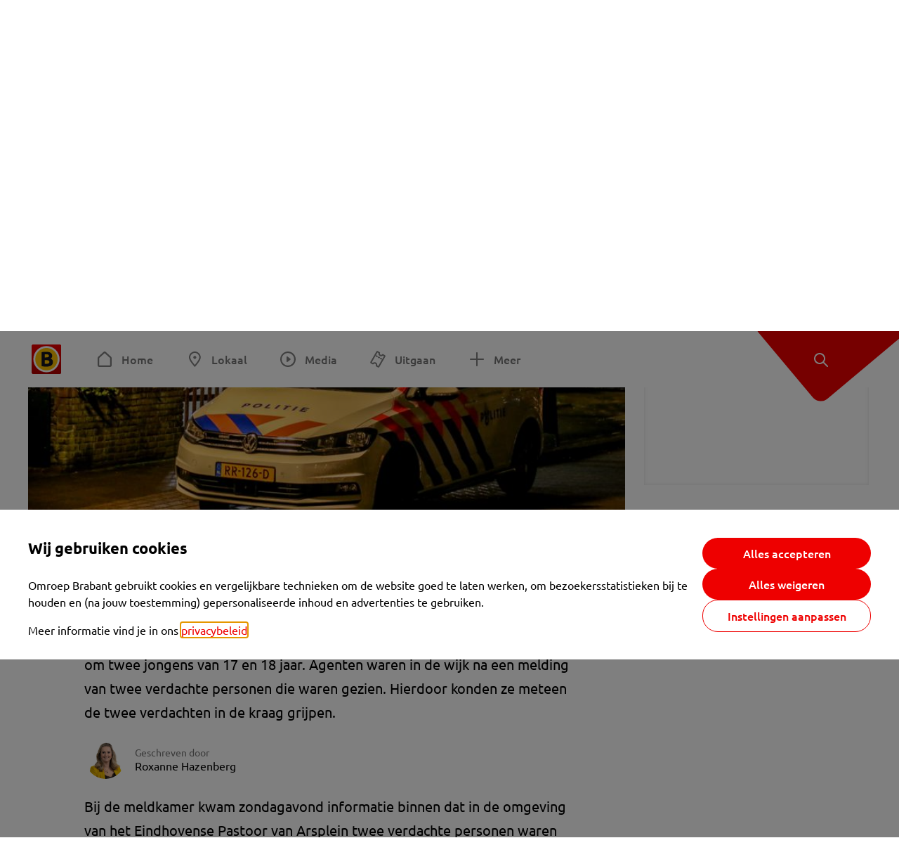

--- FILE ---
content_type: text/html; charset=utf-8
request_url: https://www.omroepbrabant.nl/nieuws/2917321/jongens-die-snackbar-in-eindhoven-overvielen-meteen-in-de-kraag-gepakt-dankzij-alerte-wijk
body_size: 15187
content:
<!DOCTYPE html><html lang="nl" class="theme theme--light"><head><meta charSet="utf-8" data-next-head=""/><meta name="viewport" content="width=device-width" data-next-head=""/><link rel="preconnect" href="https://fcmregistrations.googleapis.com" data-next-head=""/><link rel="preconnect" href="https://firebaseinstallations.googleapis.com" data-next-head=""/><link rel="preconnect" href="https://www.gstatic.com" data-next-head=""/><link rel="preload" href="/fonts/ubuntu-regular.woff2" as="font" type="font/woff2" crossorigin="anonymous" data-next-head=""/><title data-next-head="">Jongens die snackbar in Eindhoven overvielen meteen in de kraag gepakt dankzij alerte wijk - Omroep Brabant: het laatste nieuws uit Brabant, sport en informatie uit jouw regio.</title><link rel="canonical" href="https://www.omroepbrabant.nl/nieuws/2917321/jongens-die-snackbar-in-eindhoven-overvielen-meteen-in-de-kraag-gepakt-dankzij-alerte-wijk" data-next-head=""/><meta name="description" content="De twee jongens die zondagavond probeerden een snackbar in Eindhoven te overvallen, zijn direct na hun poging door de politie aangehouden. Het gaat om twee jongens van 17 en 18 jaar. Agenten waren in de wijk na een melding van twee verdachte personen die waren gezien. Hierdoor konden ze meteen de twee verdachten in de kraag grijpen." data-next-head=""/><meta property="og:title" content="Jongens die snackbar in Eindhoven overvielen meteen in de kraag gepakt dankzij alerte wijk" data-next-head=""/><meta property="og:locale" content="nl_NL" data-next-head=""/><meta property="og:site_name" content="Omroep Brabant: het laatste nieuws uit Brabant, sport en informatie uit jouw regio." data-next-head=""/><meta property="og:url" content="https://www.omroepbrabant.nl/nieuws/2917321/jongens-die-snackbar-in-eindhoven-overvielen-meteen-in-de-kraag-gepakt-dankzij-alerte-wijk" data-next-head=""/><meta property="og:description" content="De twee jongens die zondagavond probeerden een snackbar in Eindhoven te overvallen, zijn direct na hun poging door de politie aangehouden. Het gaat om twee jongens van 17 en 18 jaar. Agenten waren in de wijk na een melding van twee verdachte personen die waren gezien. Hierdoor konden ze meteen de twee verdachten in de kraag grijpen." data-next-head=""/><meta property="og:image" content="https://api.omroepbrabant.nl/img/f/1280/720/0.5/0.5/[base64]" data-next-head=""/><meta property="og:image:secure_url" content="https://api.omroepbrabant.nl/img/f/1280/720/0.5/0.5/[base64]" data-next-head=""/><meta property="og:image:width" content="1200" data-next-head=""/><meta property="og:image:height" content="630" data-next-head=""/><meta property="fb:app_id" content="149479215220651" data-next-head=""/><meta name="twitter:title" content="Jongens die snackbar in Eindhoven overvielen meteen in de kraag gepakt dankzij alerte wijk" data-next-head=""/><meta name="twitter:site" content="@omroepbrabant" data-next-head=""/><meta name="twitter:card" content="summary_large_image" data-next-head=""/><meta name="twitter:description" content="De twee jongens die zondagavond probeerden een snackbar in Eindhoven te overvallen, zijn direct na hun poging door de politie aangehouden. Het gaat om twee jongens van 17 en 18 jaar. Agenten waren in de wijk na een melding van twee verdachte personen die waren gezien. Hierdoor konden ze meteen de twee verdachten in de kraag grijpen." data-next-head=""/><meta name="twitter:image" content="https://api.omroepbrabant.nl/img/f/1280/720/0.5/0.5/[base64]" data-next-head=""/><link rel="alternate" type="application/rss+xml" title="RSS Feed van Omroep Brabant: het laatste nieuws uit Brabant, sport en informatie uit jouw regio." href="/rss" data-next-head=""/><link rel="llms" href="/llms.txt" data-next-head=""/><meta name="google-site-verification" content="uYIyPL0CGJu94vOAJs2FhmRO63TfcSess2HGBdUE5wk" data-next-head=""/><meta name="google-play-app" content="app-id=nl.omroepbrabant.android" data-next-head=""/><meta name="apple-itunes-app" content="app-id=421375755" data-next-head=""/><meta name="article-id" content="2917321" data-next-head=""/><meta name="category" content="news" data-next-head=""/><meta name="url-category1" content="news item" data-next-head=""/><meta property="article:published_time" content="2019-01-14T14:58:00Z" data-next-head=""/><meta property="article:modified_time" content="2025-10-13T12:43:56Z" data-next-head=""/><meta property="og:type" content="article" data-next-head=""/><script type="application/ld+json" data-next-head="">{
  &quot;@context&quot;: &quot;https://schema.org&quot;,
  &quot;@type&quot;: &quot;NewsArticle&quot;,
  &quot;headline&quot;: &quot;Jongens die snackbar in Eindhoven overvielen meteen in de kraag gepakt dankzij alerte wijk&quot;,
  &quot;description&quot;: &quot;De twee jongens die zondagavond probeerden een snackbar in Eindhoven te overvallen, zijn direct na hun poging door de politie aangehouden. Het gaat om twee jong&quot;,
  &quot;datePublished&quot;: &quot;2019-01-14T14:58:00.000Z&quot;,
  &quot;dateModified&quot;: &quot;2025-10-13T12:43:56.000Z&quot;,
  &quot;author&quot;: [
    {
      &quot;@type&quot;: &quot;Person&quot;,
      &quot;name&quot;: &quot;Roxanne Hazenberg&quot;
    }
  ],
  &quot;publisher&quot;: {
    &quot;@type&quot;: &quot;Organization&quot;,
    &quot;name&quot;: &quot;Omroep Brabant&quot;,
    &quot;url&quot;: &quot;https://www.omroepbrabant.nl&quot;,
    &quot;logo&quot;: {
      &quot;@type&quot;: &quot;ImageObject&quot;,
      &quot;url&quot;: &quot;https://www.omroepbrabant.nl/logo.svg&quot;
    }
  },
  &quot;mainEntityOfPage&quot;: {
    &quot;@type&quot;: &quot;WebPage&quot;,
    &quot;@id&quot;: &quot;https://www.omroepbrabant.nl/nieuws/2917321/jongens-die-snackbar-in-eindhoven-overvielen-meteen-in-de-kraag-gepakt-dankzij-alerte-wijk&quot;
  },
  &quot;image&quot;: {
    &quot;@type&quot;: &quot;ImageObject&quot;,
    &quot;url&quot;: &quot;https://api.omroepbrabant.nl/img/f/768/432/0.5/0.5/[base64]&quot;,
    &quot;caption&quot;: &quot;Foto: 112 nieuwsonline&quot;
  },
  &quot;articleBody&quot;: &quot;De twee jongens die zondagavond probeerden een snackbar in Eindhoven te overvallen, zijn direct na hun poging door de politie aangehouden. Het gaat om twee jongens van 17 en 18 jaar. Agenten waren in de wijk na een melding van twee verdachte personen die waren gezien. Hierdoor konden ze meteen de twee verdachten in de kraag grijpen. Bij de meldkamer kwam zondagavond informatie binnen dat in de omgeving van het Eindhovense Pastoor van Arsplein twee verdachte personen waren gezien. Een aantal agenten ging die kant op om te kijken wat aan de hand was. Niet lang daarna kwam een melding van een overval op een cafetaria aan het Pastoor van Arsplein binnen.  Gepakt Twee gemaskerde jongens hadden daar om vijf voor half negen een medewerkster bedreigd met een mes. Ze eisten geld. Toen de medewerkster om hulp riep, kwam een collega snel ter plekke waarna de daders het op een lopen zetten. Op de Jacob Frankaertweg werd vijf minuten later de eerste verdachte, een 17-jarige Eindhovenaar, aangehouden. De tweede verdachte ging ervandoor en werd na een korte achtervolging op de Pieter Huyssensweg opgepakt.Na de aanhoudingen heeft een speurhond nog een masker ontdekt. De politie sluit niet uit dat tijdens de vlucht ook nog twee messen zijn achtergelaten.   &quot;,
  &quot;contentLocation&quot;: {
    &quot;@type&quot;: &quot;Place&quot;,
    &quot;name&quot;: &quot;Eindhoven&quot;,
    &quot;address&quot;: {
      &quot;@type&quot;: &quot;PostalAddress&quot;,
      &quot;addressLocality&quot;: &quot;Eindhoven&quot;,
      &quot;addressCountry&quot;: &quot;NL&quot;
    }
  },
  &quot;about&quot;: {
    &quot;@type&quot;: &quot;Place&quot;,
    &quot;name&quot;: &quot;Eindhoven&quot;
  }
}</script><script type="application/ld+json" data-next-head="">{
  &quot;@context&quot;: &quot;https://schema.org&quot;,
  &quot;@type&quot;: &quot;BreadcrumbList&quot;,
  &quot;itemListElement&quot;: [
    {
      &quot;@type&quot;: &quot;ListItem&quot;,
      &quot;position&quot;: 1,
      &quot;name&quot;: &quot;Home&quot;,
      &quot;item&quot;: &quot;https://www.omroepbrabant.nl&quot;
    },
    {
      &quot;@type&quot;: &quot;ListItem&quot;,
      &quot;position&quot;: 2,
      &quot;name&quot;: &quot;Nieuws&quot;,
      &quot;item&quot;: &quot;https://www.omroepbrabant.nl/nieuws&quot;
    },
    {
      &quot;@type&quot;: &quot;ListItem&quot;,
      &quot;position&quot;: 3,
      &quot;name&quot;: &quot;EINDHOVEN&quot;,
      &quot;item&quot;: &quot;https://www.omroepbrabant.nl/lokaal&quot;
    },
    {
      &quot;@type&quot;: &quot;ListItem&quot;,
      &quot;position&quot;: 4,
      &quot;name&quot;: &quot;Jongens die snackbar in Eindhoven overvielen meteen in de kraag gepakt dankzij alerte wijk&quot;,
      &quot;item&quot;: &quot;https://www.omroepbrabant.nl/nieuws/2917321/jongens-die-snackbar-in-eindhoven-overvielen-meteen-in-de-kraag-gepakt-dankzij-alerte-wijk&quot;
    }
  ]
}</script><link rel="preload" as="image" imageSrcSet="https://api.omroepbrabant.nl/img/f/640/360/0.5/0.5/[base64] 640w, https://api.omroepbrabant.nl/img/f/768/432/0.5/0.5/[base64] 768w, https://api.omroepbrabant.nl/img/f/1024/576/0.5/0.5/[base64] 1024w, https://api.omroepbrabant.nl/img/f/1280/720/0.5/0.5/[base64] 1280w" imageSizes="768px" data-next-head=""/><link rel="preload" href="https://widgets.outbrain.com/outbrain.js" as="script" data-next-head=""/><meta name="viewport" content="width=device-width, initial-scale=1.0"/><script src="https://cdn.optoutadvertising.com/script/ootag.v2.min.js" type="4e06aee6c9bc3f3fef526ac9-text/javascript"></script><script type="4e06aee6c9bc3f3fef526ac9-text/javascript">var ootag = ootag || {};
                                ootag.queue = ootag.queue || [];
                                ootag.queue.push(function () { ootag.initializeOo({ noRequestsOnPageLoad: true, publisher: 4 }); });</script><script src="/loader.js" async="" type="4e06aee6c9bc3f3fef526ac9-text/javascript"></script><script id="tentaclesScript" data-nscript="beforeInteractive" type="4e06aee6c9bc3f3fef526ac9-text/javascript">window.tentacles = {apiToken: "undefined", scrollDepthDevice: 'desktop'};</script><link rel="preload" href="/_next/static/css/29fe23ccdf6ed87a.css" as="style"/><link rel="stylesheet" href="/_next/static/css/29fe23ccdf6ed87a.css" data-n-g=""/><link rel="preload" href="/_next/static/css/3ddbfb51edf7d739.css" as="style"/><link rel="stylesheet" href="/_next/static/css/3ddbfb51edf7d739.css" data-n-p=""/><link rel="preload" href="/_next/static/css/0c635f13abe474fc.css" as="style"/><link rel="stylesheet" href="/_next/static/css/0c635f13abe474fc.css" data-n-p=""/><link rel="preload" href="/_next/static/css/e587e0d04ced27cf.css" as="style"/><link rel="stylesheet" href="/_next/static/css/e587e0d04ced27cf.css" data-n-p=""/><noscript data-n-css=""></noscript><script defer="" nomodule="" src="/_next/static/chunks/polyfills-42372ed130431b0a.js" type="4e06aee6c9bc3f3fef526ac9-text/javascript"></script><script src="/_next/static/chunks/webpack-74db98794df0966e.js" defer="" type="4e06aee6c9bc3f3fef526ac9-text/javascript"></script><script src="/_next/static/chunks/framework-b9fd9bcc3ecde907.js" defer="" type="4e06aee6c9bc3f3fef526ac9-text/javascript"></script><script src="/_next/static/chunks/main-0fbbaed6b69208fb.js" defer="" type="4e06aee6c9bc3f3fef526ac9-text/javascript"></script><script src="/_next/static/chunks/pages/_app-c32b1b17cb353e4e.js" defer="" type="4e06aee6c9bc3f3fef526ac9-text/javascript"></script><script src="/_next/static/chunks/1324-e319206db0dff4da.js" defer="" type="4e06aee6c9bc3f3fef526ac9-text/javascript"></script><script src="/_next/static/chunks/6484-d87958005b3b4882.js" defer="" type="4e06aee6c9bc3f3fef526ac9-text/javascript"></script><script src="/_next/static/chunks/2589-261d50f9c83579f7.js" defer="" type="4e06aee6c9bc3f3fef526ac9-text/javascript"></script><script src="/_next/static/chunks/9244-0a1b474fd94f79ed.js" defer="" type="4e06aee6c9bc3f3fef526ac9-text/javascript"></script><script src="/_next/static/chunks/2514-ce41f7e5d6fbb5f3.js" defer="" type="4e06aee6c9bc3f3fef526ac9-text/javascript"></script><script src="/_next/static/chunks/1534-bcdce4d2d7569c8c.js" defer="" type="4e06aee6c9bc3f3fef526ac9-text/javascript"></script><script src="/_next/static/chunks/2206-3c1cb91c7350de64.js" defer="" type="4e06aee6c9bc3f3fef526ac9-text/javascript"></script><script src="/_next/static/chunks/5953-d7d9e588b1cfe1ee.js" defer="" type="4e06aee6c9bc3f3fef526ac9-text/javascript"></script><script src="/_next/static/chunks/pages/nieuws/%5BexternalId%5D/%5Bslug%5D-60270178b4e963a6.js" defer="" type="4e06aee6c9bc3f3fef526ac9-text/javascript"></script><script src="/_next/static/LqEP34_8soHRGvgMAzFjg/_buildManifest.js" defer="" type="4e06aee6c9bc3f3fef526ac9-text/javascript"></script><script src="/_next/static/LqEP34_8soHRGvgMAzFjg/_ssgManifest.js" defer="" type="4e06aee6c9bc3f3fef526ac9-text/javascript"></script></head><body><div id="__next"><script type="4e06aee6c9bc3f3fef526ac9-text/javascript">var _comscore = _comscore || [];</script><div><div class="layout_loading-bar-wrapper__MiYij"><div class="loading-bar_loading-bar__7hBm8"><div class="loading-bar_loading-bar__fill__hYDf3"></div></div></div><header class="header_header__5W1NW"><div class="header_body__SALc_"><a href="#content" class="header_skip-content__qORiF">Navigatie overslaan</a><button type="button" class="header_hamburger__X9GMg" title="Open menu" aria-label="Open menu" aria-expanded="false" aria-controls="menu-overlay"><svg xmlns="http://www.w3.org/2000/svg" width="20" height="16" fill="none" viewBox="0 0 20 16"><rect width="20" height="2" fill="#F00000" rx="1"></rect><rect width="16" height="2" y="7" fill="#F00000" rx="1"></rect><rect width="20" height="2" y="14" fill="#F00000" rx="1"></rect></svg></button><a aria-label="Ga naar de homepage" class="header_logo-container__xWSyu" href="/"><div class="header_logo__6uC4v"></div></a><nav class="header_main-navigation__35_Cf" role="navigation" aria-label="Hoofdnavigatie"><ul class="header_menu__HPMcM"><li><a class="header_item__BLHX1 header_item--home__qTKZa" href="/">Home</a></li><li><a class="header_item__BLHX1 header_item--personalregion__QqIX6" href="/lokaal">Lokaal</a></li><li><a class="header_item__BLHX1 header_item--media__PdYzr" href="/media">Media</a></li><li><a class="header_item__BLHX1 header_item--events__3hsRT" href="/events">Uitgaan</a></li><li><a class="header_item__BLHX1 header_item--more__eNqv0" href="/meer">Meer</a></li></ul></nav></div><div class="header-flap_header-flap__d_WBr"><div class="header-flap_body__U4qkL"><a title="Ontdek" href="/ontdek"><img src="/static/icons/explore-white.svg" alt="" width="24" height="24" class="header-flap_tip__icon__5dq_o" loading="lazy"/></a></div></div></header><main id="content" class="layout_layout__S5c37"><div><div class="theme-container_inner__Jy07F"><article class="article_article__3axGo"><div class="ad_ad__B3I0k article_ad__ZF0N_ responsive-ad_desktop-only__HPOrN"><div class="ad_label__NoxuZ">Advertentie</div><div role="presentation" title="Hier staat een advertentie" class="ad_unit__dKgV6" style="width:728px;height:90px" data-test-id="ad"><div id="omroepbrabant_web_desktop_article_leaderboard_atf"></div></div></div><div class="article_cap-width__M69jE"><div class="article_container__7FvLw"><div><header class="article_header__YYGOl article_cap-width__M69jE"><h1 class="article_title__nGZsZ">Jongens die snackbar in Eindhoven overvielen meteen in de kraag gepakt dankzij alerte wijk<span class="article_location__covCY" aria-hidden="true"> <!-- -->in<!-- --> <!-- -->Eindhoven</span></h1><div class="article_time__fFeOM">14 januari 2019 om 15:58 • Aangepast
    13 oktober 2025 om 14:43</div></header><div class="article_featured-image__MopGS"><div class="light-box_light-box__2FhnF"><figure class="figure_image__ayLR4 figure_featured__zAO_7"><div class="figure_clickable__WhR_1" tabindex="0" role="button" aria-label="Enlarge image"><div class="image_image__jrtjt image_image--16x9__9HBQ8"><img alt="Foto: 112 nieuwsonline" loading="eager" width="768" height="432" decoding="async" data-nimg="1" style="color:transparent" sizes="768px" srcSet="https://api.omroepbrabant.nl/img/f/640/360/0.5/0.5/[base64] 640w, https://api.omroepbrabant.nl/img/f/768/432/0.5/0.5/[base64] 768w, https://api.omroepbrabant.nl/img/f/1024/576/0.5/0.5/[base64] 1024w, https://api.omroepbrabant.nl/img/f/1280/720/0.5/0.5/[base64] 1280w" src="https://api.omroepbrabant.nl/img/f/1280/720/0.5/0.5/[base64]"/></div></div><figcaption class="figure_caption__o3zlW">Foto: 112 nieuwsonline</figcaption></figure><button type="button" class="light-box_action__4i4tJ light-box_action--enlarge__G5tVa" title="vergroot"></button></div></div><div class="article_shares-notification__WgjfL"><ul class="shares_shares__OVZV5"><li><a href="https://www.facebook.com/sharer/sharer.php?u=https%3A%2F%2Fwww.omroepbrabant.nl%2Fnieuws%2F2917321%2Fjongens-die-snackbar-in-eindhoven-overvielen-meteen-in-de-kraag-gepakt-dankzij-alerte-wijk" target="_blank" rel="noopener noreferrer" title="Deel op Facebook" class="shares_link__04yKL"><span class="share-icon_share-icon__GA5sB"><svg xmlns="http://www.w3.org/2000/svg" width="24" height="24" fill="none" viewBox="0 0 24 24"><g clip-path="url(#a)"><mask id="b" width="24" height="24" x="0" y="0" maskUnits="userSpaceOnUse" style="mask-type:luminance"><path fill="#fff" d="M24 0H0v24h24z"></path></mask><g mask="url(#b)"><mask id="c" width="34" height="34" x="-5" y="-5" maskUnits="userSpaceOnUse" style="mask-type:luminance"><path fill="#fff" d="M-4.8-4.8h33.6v33.6H-4.8z"></path></mask><g mask="url(#c)"><path fill="#0866FF" d="M24 12c0-6.627-5.373-12-12-12S0 5.373 0 12c0 5.628 3.874 10.35 9.101 11.647v-7.98H6.627V12H9.1v-1.58c0-4.085 1.848-5.978 5.858-5.978.76 0 2.072.15 2.61.298v3.325c-.284-.03-.776-.045-1.387-.045-1.968 0-2.728.745-2.728 2.683V12h3.92l-.674 3.667h-3.246v8.245C19.395 23.194 24 18.135 24 12"></path><path fill="#fff" d="M16.7 15.667 17.373 12h-3.92v-1.297c0-1.938.76-2.683 2.729-2.683.61 0 1.103.015 1.386.045V4.74c-.537-.15-1.849-.299-2.609-.299-4.01 0-5.858 1.893-5.858 5.978V12H6.627v3.667H9.1v7.98a12 12 0 0 0 4.353.265v-8.245z"></path></g></g></g><defs><clipPath id="a"><path fill="#fff" d="M0 0h24v24H0z"></path></clipPath></defs></svg></span></a></li><li><a href="https://api.whatsapp.com/send?text=Jongens%20die%20snackbar%20in%20Eindhoven%20overvielen%20meteen%20in%20de%20kraag%20gepakt%20dankzij%20alerte%20wijk%20https%3A%2F%2Fwww.omroepbrabant.nl%2Fnieuws%2F2917321%2Fjongens-die-snackbar-in-eindhoven-overvielen-meteen-in-de-kraag-gepakt-dankzij-alerte-wijk" target="_blank" rel="noopener noreferrer" title="Deel op WhatsApp" class="shares_link__04yKL"><span class="share-icon_share-icon__GA5sB"><svg xmlns="http://www.w3.org/2000/svg" width="24" height="24" fill="none" viewBox="0 0 24 24"><g clip-path="url(#a)"><path fill="#25D366" d="M24 12c0-6.627-5.373-12-12-12S0 5.373 0 12s5.373 12 12 12 12-5.373 12-12"></path><mask id="b" width="18" height="18" x="3" y="3" maskUnits="userSpaceOnUse" style="mask-type:luminance"><path fill="#fff" d="M20.25 3.75H3.75v16.5h16.5z"></path></mask><g mask="url(#b)"><path fill="#fff" d="m3.79 20.25 1.16-4.237a8.16 8.16 0 0 1-1.092-4.088c.002-4.507 3.67-8.175 8.176-8.175 2.187 0 4.24.853 5.784 2.398a8.13 8.13 0 0 1 2.393 5.785c-.002 4.508-3.67 8.175-8.177 8.175a8.2 8.2 0 0 1-3.91-.995zm4.535-2.617c1.152.684 2.252 1.094 3.707 1.094 3.745 0 6.796-3.048 6.798-6.796a6.794 6.794 0 0 0-6.793-6.8 6.806 6.806 0 0 0-6.799 6.795c0 1.53.448 2.675 1.2 3.873l-.686 2.508zm7.828-3.757c-.05-.085-.187-.136-.392-.238-.204-.103-1.208-.597-1.396-.665s-.323-.103-.46.102c-.136.204-.528.665-.647.801s-.238.154-.443.051c-.204-.102-.862-.318-1.643-1.014a6.1 6.1 0 0 1-1.136-1.416c-.12-.204-.012-.314.09-.416.091-.092.203-.239.306-.358.104-.119.137-.204.206-.34s.034-.256-.017-.359-.46-1.107-.63-1.516c-.166-.399-.335-.345-.46-.351L9.14 8.15a.75.75 0 0 0-.544.256c-.187.205-.715.698-.715 1.704s.732 1.977.834 2.113c.102.137 1.44 2.2 3.49 3.085.487.21.868.336 1.164.43.49.156.935.134 1.287.082.393-.059 1.209-.495 1.38-.972.17-.478.17-.887.118-.972"></path></g></g><defs><clipPath id="a"><path fill="#fff" d="M0 0h24v24H0z"></path></clipPath></defs></svg></span></a></li><li><div class="copy-link_copy-link__Qvo2n"><button type="button" class="copy-link_button__LJBPF shares_link__04yKL" title="Kopieër link"><span class="share-icon_share-icon__GA5sB"><svg xmlns="http://www.w3.org/2000/svg" width="40" height="40" fill="none" viewBox="0 0 40 40"><rect width="38.75" height="38.75" x="0.625" y="0.625" fill="#000" rx="19.375"></rect><rect width="38.75" height="38.75" x="0.625" y="0.625" stroke="#000" stroke-width="1.25" rx="19.375"></rect><path stroke="#fff" stroke-linecap="round" stroke-linejoin="round" stroke-width="2.5" d="m20 12.929 1.768-1.768a5 5 0 0 1 7.07 7.071l-3.535 3.536a5 5 0 0 1-7.07 0l-.122-.122"></path><path stroke="#fff" stroke-linecap="round" stroke-linejoin="round" stroke-width="2.5" d="m20 27.071-1.768 1.768a5 5 0 0 1-7.07-7.071l3.535-3.536a5 5 0 0 1 7.07 0l.122.122"></path></svg></span></button></div></li></ul><div><button type="button" class="reading-help-button_reading-help-button__7OKx7" aria-haspopup="dialog" aria-expanded="false" aria-controls="reading-help-dialog-container"><svg xmlns="http://www.w3.org/2000/svg" width="24" height="24" viewBox="0 0 24 24" class="icon-lightbulb_container__SrFAO" fill="none"><rect width="24" height="24" rx="12" fill="#F00000"></rect><g clip-path="url(#clip0_6726_7450)"><path d="M16.5 11.25C16.5 12.9845 15.5187 14.4897 14.081 15.2409C13.4587 15.5661 15 17.25 12 17.25C9 17.25 10.5413 15.5661 9.91896 15.2409C8.48128 14.4897 7.5 12.9845 7.5 11.25C7.5 8.76472 9.51472 6.75 12 6.75C14.4853 6.75 16.5 8.76472 16.5 11.25Z" stroke="white" stroke-width="1.5"></path><line x1="12.75" y1="19.5" x2="11.25" y2="19.5" stroke="white" stroke-width="1.5" stroke-linecap="round"></line><rect x="11.625" y="3.375" width="0.75" height="1.5" rx="0.375" stroke="white" stroke-width="0.75"></rect><rect x="19.875" y="10.875" width="0.75" height="1.5" rx="0.375" transform="rotate(90 19.875 10.875)" stroke="white" stroke-width="0.75"></rect><rect x="5.625" y="10.875" width="0.75" height="1.5" rx="0.375" transform="rotate(90 5.625 10.875)" stroke="white" stroke-width="0.75"></rect><rect x="18.1713" y="5.68787" width="0.75" height="1.5" rx="0.375" transform="rotate(49.1522 18.1713 5.68787)" stroke="white" stroke-width="0.75"></rect><rect x="-0.0383995" y="-0.528938" width="0.75" height="1.5" rx="0.375" transform="matrix(0.654051 -0.75645 -0.75645 -0.654051 5.78857 6.95226)" stroke="white" stroke-width="0.75"></rect><rect x="6.16357" y="15.5289" width="0.75" height="1.5" rx="0.375" transform="rotate(49.1522 6.16357 15.5289)" stroke="white" stroke-width="0.75"></rect><rect x="-0.0383995" y="-0.528938" width="0.75" height="1.5" rx="0.375" transform="matrix(0.654051 -0.75645 -0.75645 -0.654051 17.7886 16.7023)" stroke="white" stroke-width="0.75"></rect></g><defs><clipPath id="clip0_6726_7450"><rect width="18" height="18" fill="white" transform="translate(3 3)"></rect></clipPath></defs></svg>Hulp bij lezen</button></div></div><div class="article_content-container__ZWUdg article-container"><div class="content_content__vY3CR">De twee jongens die zondagavond probeerden een snackbar in Eindhoven te overvallen, zijn direct na hun poging door de politie aangehouden. Het gaat om twee jongens van 17 en 18 jaar. Agenten waren in de wijk na een melding van twee verdachte personen die waren gezien. Hierdoor konden ze meteen de twee verdachten in de kraag grijpen.</div><div class="author_author__At47E"><div class="author_avatars__rPb3F"><a tabindex="-1" class="author_avatar__Tohc5" href="/wieiswie/162/roxanne-hazenberg"><img class="author_avatar__image___pU92" src="https://api.omroepbrabant.nl/img/w/1280/cmsprod/file/63cc29ea5881485ba3cd614136ed390d.jpg" alt="Profielfoto van Roxanne Hazenberg" loading="lazy"/></a></div><div class="author_body__Ja7vw">Geschreven door<div class="author_names__20_Vh"><a class="author_name__fmArP" href="/wieiswie/162/roxanne-hazenberg">Roxanne Hazenberg</a></div></div></div><div class="content_content__vY3CR"><p>Bij de meldkamer kwam zondagavond informatie binnen dat in de omgeving van het Eindhovense Pastoor van Arsplein twee verdachte personen waren gezien. Een aantal agenten ging die kant op om te kijken wat aan de hand was. Niet lang daarna kwam een melding van een overval op een cafetaria aan het Pastoor van Arsplein binnen. </p></div><div class="content_content__vY3CR"><p><strong>Gepakt</strong><strong><br /></strong><strong> </strong>Twee gemaskerde jongens hadden daar om vijf voor half negen een medewerkster bedreigd met een mes. Ze eisten geld. Toen de medewerkster om hulp riep, kwam een collega snel ter plekke waarna de daders het op een lopen zetten. </p><p>Op de Jacob Frankaertweg werd vijf minuten later de eerste verdachte, een 17-jarige Eindhovenaar, aangehouden. De tweede verdachte ging ervandoor en werd na een korte achtervolging op de Pieter Huyssensweg opgepakt.</p><p>Na de aanhoudingen heeft een speurhond nog een masker ontdekt. De politie sluit niet uit dat tijdens de vlucht ook nog twee messen zijn achtergelaten. </p></div><div class="embedded-consent-overlay_overlay__JUUf_"><div class="embedded-consent-overlay_content__TM8wW"><img src="/static/images/cookie.svg" alt="onboarding visual" width="48" height="48"/><p class="embedded-consent-overlay_description__J_S_w">Klik op &#x27;Accepteren&#x27; om de cookies van <strong>Twitter X</strong> te accepteren en de inhoud te bekijken.</p><button type="button" class="button_button__FKVlD embedded-consent-overlay_button__DARiP"><span class="button_content__pAcyC">Accepteren</span></button></div></div><div class="content_content__vY3CR"><p> </p></div></div></div><div class="ad_ad__B3I0k article_ad__ZF0N_ responsive-ad_desktop-only__HPOrN"><div class="ad_label__NoxuZ">Advertentie</div><div role="presentation" title="Hier staat een advertentie" class="ad_unit__dKgV6" style="width:320px;height:600px" data-test-id="ad"><div id="omroepbrabant_web_desktop_article_rectangle_atf"></div></div></div><div class="ad_ad__B3I0k article_ad__ZF0N_ responsive-ad_tablet-only__MpJ5i"><div class="ad_label__NoxuZ">Advertentie</div><div role="presentation" title="Hier staat een advertentie" class="ad_unit__dKgV6" style="width:320px;height:600px" data-test-id="ad"><div id="omroepbrabant_web_tablet_article_rectangle_atf"></div></div></div><div class="article_article__bottom__0_3kr"><a class="article_tip-container__JWWSZ" href="/contact"><section class="card_card___rEc_ article_tip__U7UL0 card_card--border-radius-s__4yH27 card_card--with-border__kFh5H"><div class="article_text-container__35iqJ" id="element"><h3 class="article_card-title__Dyhu_">App ons!<!-- --> 👋</h3><p class="article_text__yVb0L">Heb je een foutje gezien of heb je een opmerking over dit artikel? Neem dan contact met ons op.</p></div><span class="article_arrow__w_lDQ"></span></section></a></div></div><aside class="article_outbrain-container__IbiIC"><div class="article_wrapper__AP0Xm"><div class="article_oustream-container__ZmHSf"><div id="omroepbrabant_outstream" style="width:100%;height:auto"></div></div><div class="outbrain_wrapper___CWiO"><div class="OUTBRAIN" data-src="https://www.omroepbrabant.nl/nieuws/2917321/jongens-die-snackbar-in-eindhoven-overvielen-meteen-in-de-kraag-gepakt-dankzij-alerte-wijk" data-widget-id="AR_7"></div></div></div><div class="ad_ad__B3I0k article_ad__ZF0N_ responsive-ad_desktop-only__HPOrN"><div class="ad_label__NoxuZ">Advertentie</div><div role="presentation" title="Hier staat een advertentie" class="ad_unit__dKgV6" style="width:320px;height:600px" data-test-id="ad"><div id="omroepbrabant_web_desktop_article_rectangle_btf2"></div></div></div><div class="ad_ad__B3I0k article_ad__ZF0N_ responsive-ad_tablet-only__MpJ5i"><div class="ad_label__NoxuZ">Advertentie</div><div role="presentation" title="Hier staat een advertentie" class="ad_unit__dKgV6" style="width:320px;height:600px" data-test-id="ad"><div id="omroepbrabant_web_tablet_article_rectangle_btf2"></div></div></div><div class="ad_ad__B3I0k article_ad__ZF0N_ responsive-ad_phone-only__a3hI_"><div class="ad_label__NoxuZ">Advertentie</div><div role="presentation" title="Hier staat een advertentie" class="ad_unit__dKgV6" style="width:320px;height:600px" data-test-id="ad"><div id="omroepbrabant_web_phone_article_rectangle_btf1"></div></div></div></aside></div></article></div></div></main><footer class="footer_footer__3D8Kk"><div class="footer_body__rdK_n footer_centered__2Iepx"><nav class="footer_menu__dFo6T" aria-label="Voettekst navigatie"><section class="footer_group__45f9p"><h2 class="footer_title__wN0vs">Nieuws</h2><ul class="footer_links__vJGIU"><li><a class="footer_link__jlaXa" href="/netbinnen"><span class="footer_underline__4cdo6">Net binnen</span></a></li><li><a class="footer_link__jlaXa" href="/carnaval"><span class="footer_underline__4cdo6">Carnaval</span></a></li><li><a class="footer_link__jlaXa" href="/mostviewed"><span class="footer_underline__4cdo6">Meest gelezen</span></a></li><li><a class="footer_link__jlaXa" href="/lokaal"><span class="footer_underline__4cdo6">Lokaal</span></a></li><li><a class="footer_link__jlaXa" href="/112"><span class="footer_underline__4cdo6">112</span></a></li><li><a class="footer_link__jlaXa" href="/sport"><span class="footer_underline__4cdo6">Sport</span></a></li><li><a class="footer_link__jlaXa" href="/weer"><span class="footer_underline__4cdo6">Weer</span></a></li><li><a class="footer_link__jlaXa" href="/verkeer"><span class="footer_underline__4cdo6">Verkeer</span></a></li><li><a class="footer_link__jlaXa" href="/events"><span class="footer_underline__4cdo6">Uitgaan</span></a></li></ul></section><section class="footer_group__45f9p"><h2 class="footer_title__wN0vs">Media</h2><ul class="footer_links__vJGIU"><li><a class="footer_link__jlaXa" href="/tv"><span class="footer_underline__4cdo6">Kijk live TV</span></a></li><li><a class="footer_link__jlaXa" href="/tv/gids"><span class="footer_underline__4cdo6">Televisiegids</span></a></li><li><a class="footer_link__jlaXa" href="/tv/programmas"><span class="footer_underline__4cdo6">TV gemist</span></a></li><li><a class="footer_link__jlaXa" href="https://www.brabantplus.nl/" target="_blank" rel="noopener noreferrer"><span class="footer_underline__4cdo6">Brabant+</span></a></li><li><a class="footer_link__jlaXa" href="/radio"><span class="footer_underline__4cdo6">Luister live radio</span></a></li><li><a class="footer_link__jlaXa" href="/radio/gids"><span class="footer_underline__4cdo6">Radiogids</span></a></li><li><a class="footer_link__jlaXa" href="/radio/programmas"><span class="footer_underline__4cdo6">Radio gemist</span></a></li><li><a class="footer_link__jlaXa" href="/podcast"><span class="footer_underline__4cdo6">Podcasts</span></a></li><li><a class="footer_link__jlaXa" href="/nieuwsbrief"><span class="footer_underline__4cdo6">Nieuwsbrieven</span></a></li><li><a class="footer_link__jlaXa" href="/download"><span class="footer_underline__4cdo6">Download de app</span></a></li></ul></section><section class="footer_group__45f9p"><h2 class="footer_title__wN0vs">Omroep Brabant</h2><ul class="footer_links__vJGIU"><li><a class="footer_link__jlaXa" href="/over-omroep-brabant"><span class="footer_underline__4cdo6">Over ons</span></a></li><li><a class="footer_link__jlaXa" href="/wieiswie"><span class="footer_underline__4cdo6">Wie is wie</span></a></li><li><a class="footer_link__jlaXa" href="https://www.werkenbijomroepbrabant.nl/" target="_blank" rel="noopener noreferrer"><span class="footer_underline__4cdo6">Werken bij Omroep Brabant</span></a></li><li><a class="footer_link__jlaXa" href="https://www.omroepbrabantreclame.nl/" target="_blank" rel="noopener noreferrer"><span class="footer_underline__4cdo6">Adverteren</span></a></li><li><a class="footer_link__jlaXa" href="/persberichten"><span class="footer_underline__4cdo6">Persberichten</span></a></li><li><a class="footer_link__jlaXa" href="/panel"><span class="footer_underline__4cdo6">Panel</span></a></li><li><a class="footer_link__jlaXa" href="/privacy"><span class="footer_underline__4cdo6">Privacy</span></a></li><li><a class="footer_link__jlaXa" href="/rondleiding"><span class="footer_underline__4cdo6">Rondleiding</span></a></li><li><a class="footer_link__jlaXa" href="https://www.ikbeneenbrabander.nl/" target="_blank" rel="noopener noreferrer"><span class="footer_underline__4cdo6">Webshop</span></a></li><li><button class="footer_link__jlaXa" type="button"><span class="footer_underline__4cdo6">Cookie-instellingen</span></button></li></ul></section><section class="footer_group__45f9p"><h2 class="footer_title__wN0vs">Contact</h2><ul class="footer_links__vJGIU"><li><a class="footer_link__jlaXa" href="/contact"><span class="footer_underline__4cdo6">Tip de redactie</span></a></li><li><a class="footer_link__jlaXa" href="/regioverslaggevers"><span class="footer_underline__4cdo6">Regioverslaggevers</span></a></li><li><a class="footer_link__jlaXa" href="/adresencontactgegevens"><span class="footer_underline__4cdo6">Adres en contactgegevens</span></a></li></ul></section></nav><nav class="footer_social-nav__6vJU_"><h3 class="footer_title__wN0vs">Social Media</h3><ul class="footer_socials__4nxJq"><li class="footer_social-item__7GSJP"><a href="https://www.facebook.com/omroepbrabant" class="footer_social-link__nKxcp" target="_black" rel="noopener" title="Bekijk onze Facebook pagina"><span class="share-icon_share-icon__GA5sB share-icon_no-color__H0iN0 share-icon_small__bEexo"><svg xmlns="http://www.w3.org/2000/svg" width="24" height="24" fill="none" viewBox="0 0 24 24"><path fill="#3B5998" d="M12 2C6.477 2 2 6.496 2 12.042c0 4.974 3.605 9.093 8.332 9.89v-7.795H7.92V11.33h2.412V9.263c0-2.4 1.46-3.708 3.593-3.708 1.021 0 1.899.076 2.154.11v2.508l-1.48.001c-1.159 0-1.383.553-1.383 1.365v1.791h2.767l-.36 2.805h-2.406V22C18.164 21.395 22 17.171 22 12.039 22 6.496 17.523 2 12 2"></path></svg></span><p class="footer_social-text__E0Ozk">Facebook</p></a></li><li class="footer_social-item__7GSJP"><a href="https://instagram.com/omroepbrabant/" class="footer_social-link__nKxcp" target="_black" rel="noopener" title="Bekijk onze Instagram feed"><span class="share-icon_share-icon__GA5sB share-icon_no-color__H0iN0 share-icon_small__bEexo"><svg xmlns="http://www.w3.org/2000/svg" width="24" height="24" viewBox="0 0 24 24"><defs><radialGradient id="a" cx="25.288%" cy="87.793%" r="103.939%" fx="25.288%" fy="87.793%"><stop offset="0%" stop-color="#FDDF72"></stop><stop offset="36.48%" stop-color="#FF500F"></stop><stop offset="71.744%" stop-color="#DB0068"></stop><stop offset="100%" stop-color="#4E27E9"></stop></radialGradient></defs><path fill="url(#a)" d="M12 4.622c2.403 0 2.688.01 3.637.053 2.44.11 3.579 1.268 3.69 3.689.043.949.051 1.234.051 3.637s-.009 2.688-.051 3.637c-.112 2.418-1.248 3.578-3.69 3.689-.949.043-1.232.052-3.637.052-2.403 0-2.688-.009-3.637-.052-2.445-.112-3.578-1.275-3.689-3.69-.044-.949-.053-1.233-.053-3.637s.01-2.687.053-3.637c.112-2.42 1.248-3.578 3.69-3.689.949-.043 1.233-.052 3.636-.052M12 3c-2.444 0-2.75.01-3.71.054-3.269.15-5.085 1.964-5.235 5.235C3.01 9.249 3 9.556 3 12s.01 2.751.054 3.711c.15 3.269 1.964 5.085 5.235 5.235.96.043 1.267.054 3.711.054s2.751-.01 3.711-.054c3.266-.15 5.086-1.963 5.234-5.235.044-.96.055-1.267.055-3.711s-.01-2.75-.054-3.71c-.147-3.266-1.963-5.085-5.234-5.235C14.75 3.01 14.444 3 12 3m0 4.379a4.622 4.622 0 1 0 0 9.243 4.622 4.622 0 0 0 0-9.244M12 15a3 3 0 1 1 0-6 3 3 0 0 1 0 6m4.805-8.884a1.08 1.08 0 1 0-.001 2.161 1.08 1.08 0 0 0 0-2.16"></path></svg></span><p class="footer_social-text__E0Ozk">Instagram</p></a></li><li class="footer_social-item__7GSJP"><a href="https://www.youtube.com/user/omroepbrabant" class="footer_social-link__nKxcp" target="_black" rel="noopener" title="Bekijk ons YouTube kanaal"><span class="share-icon_share-icon__GA5sB share-icon_no-color__H0iN0 share-icon_small__bEexo"><svg xmlns="http://www.w3.org/2000/svg" width="24" height="24" viewBox="0 0 24 24"><path fill="red" d="M17.711 5.143c-2.703-.191-8.723-.19-11.422 0C3.366 5.35 3.022 7.181 3 12c.022 4.81.363 6.65 3.289 6.857 2.7.19 8.72.191 11.422 0C20.634 18.65 20.978 16.819 21 12c-.022-4.81-.363-6.65-3.289-6.857M9.75 15.111V8.89l6 3.106z"></path></svg></span><p class="footer_social-text__E0Ozk">YouTube</p></a></li><li class="footer_social-item__7GSJP"><a href="https://www.tiktok.com/@omroepbrabant" class="footer_social-link__nKxcp" target="_black" rel="noopener" title="Bekijk onze TikTok video&#x27;s"><span class="share-icon_share-icon__GA5sB share-icon_no-color__H0iN0 share-icon_small__bEexo"><svg xmlns="http://www.w3.org/2000/svg" width="24" height="24" viewBox="0 0 24 24"><path fill="#010101" d="M19.589 6.686a4.79 4.79 0 0 1-3.77-4.245V2h-3.445v13.672a2.896 2.896 0 0 1-5.201 1.743l-.002-.001.002.001a2.895 2.895 0 0 1 3.183-4.51v-3.5a6.329 6.329 0 0 0-5.394 10.692 6.33 6.33 0 0 0 10.857-4.424V8.687a8.2 8.2 0 0 0 4.773 1.526V6.79a5 5 0 0 1-1.003-.104"></path></svg></span><p class="footer_social-text__E0Ozk">TikTok</p></a></li><li class="footer_social-item__7GSJP"><a href="https://x.com/omroepbrabant" class="footer_social-link__nKxcp" target="_black" rel="noopener" title="Lees onze tweets op Twitter"><span class="share-icon_share-icon__GA5sB share-icon_no-color__H0iN0 share-icon_small__bEexo"><svg xmlns="http://www.w3.org/2000/svg" width="19" height="19" viewBox="0 0 300 300"><path fill="#010101" d="M178.57 127.15 290.27 0h-26.46l-97.03 110.38L89.34 0H0l117.13 166.93L0 300.25h26.46l102.4-116.59 81.8 116.59H300M36.01 19.54h40.65l187.13 262.13h-40.66"></path></svg></span><p class="footer_social-text__E0Ozk">X</p></a></li><li class="footer_social-item__7GSJP"><a href="https://www.linkedin.com/company/omroepbrabant/" class="footer_social-link__nKxcp" target="_black" rel="noopener" title="LinkedIn"><span class="share-icon_share-icon__GA5sB share-icon_no-color__H0iN0 share-icon_small__bEexo"><svg xmlns="http://www.w3.org/2000/svg" width="24" height="24" fill="none" viewBox="0 0 24 24"><path fill="#0077B5" d="M17.833 2H6.167A4.167 4.167 0 0 0 2 6.167v11.666A4.167 4.167 0 0 0 6.167 22h11.666A4.167 4.167 0 0 0 22 17.833V6.167A4.167 4.167 0 0 0 17.833 2M8.667 17.833h-2.5V8.667h2.5zM7.417 7.61a1.465 1.465 0 0 1-1.459-1.47c0-.812.654-1.47 1.459-1.47s1.458.658 1.458 1.47-.652 1.47-1.458 1.47m11.25 10.223h-2.5v-4.67c0-2.806-3.334-2.594-3.334 0v4.67h-2.5V8.667h2.5v1.47c1.164-2.155 5.834-2.314 5.834 2.064z"></path></svg></span><p class="footer_social-text__E0Ozk">LinkedIn</p></a></li><li class="footer_social-item__7GSJP"><a href="https://www.flickr.com/photos/omroepbrabant" class="footer_social-link__nKxcp" target="_black" rel="noopener" title="Flickr"><span class="share-icon_share-icon__GA5sB share-icon_no-color__H0iN0 share-icon_small__bEexo"><svg xmlns="http://www.w3.org/2000/svg" width="24" height="24" fill="none" viewBox="0 0 24 24"><path fill="#FF0084" d="M17.5 7a5 5 0 1 1 0 10 5 5 0 0 1 0-10"></path><path fill="#0063DC" d="M6.5 7a5 5 0 1 1 0 10 5 5 0 0 1 0-10"></path></svg></span><p class="footer_social-text__E0Ozk">Flickr</p></a></li><li class="footer_social-item__7GSJP"><a href="https://api.whatsapp.com/send?phone=310644514444" class="footer_social-link__nKxcp" target="_black" rel="noopener" title="WhatsApp"><span class="share-icon_share-icon__GA5sB share-icon_no-color__H0iN0 share-icon_small__bEexo"><svg xmlns="http://www.w3.org/2000/svg" width="24" height="24" viewBox="0 0 24 24"><path fill="#25D366" d="m3 21 1.271-4.622a8.87 8.87 0 0 1-1.196-4.46C3.078 7.001 7.098 3 12.038 3c2.397 0 4.647.93 6.34 2.616A8.85 8.85 0 0 1 21 11.926c-.002 4.918-4.023 8.92-8.962 8.92a9 9 0 0 1-4.287-1.087zm4.971-2.855c1.263.746 2.47 1.193 4.064 1.194 4.105 0 7.45-3.326 7.452-7.414.001-4.097-3.327-7.418-7.446-7.419-4.109 0-7.45 3.325-7.452 7.413-.001 1.669.49 2.918 1.315 4.226l-.753 2.736zm8.581-4.098c-.055-.093-.205-.149-.43-.26-.223-.112-1.324-.652-1.53-.726s-.354-.111-.504.112c-.149.223-.579.725-.709.874-.13.148-.261.167-.485.055-.224-.111-.946-.346-1.801-1.106-.666-.591-1.116-1.32-1.246-1.544s-.014-.344.098-.455c.101-.1.224-.26.336-.39.114-.13.15-.223.226-.372.075-.148.038-.279-.019-.39-.056-.112-.504-1.209-.69-1.655-.182-.434-.367-.376-.504-.382l-.43-.008a.82.82 0 0 0-.596.279c-.205.223-.784.762-.784 1.86 0 1.097.802 2.156.914 2.305.112.148 1.579 2.4 3.825 3.365.534.23.952.367 1.277.47a3.1 3.1 0 0 0 1.41.088c.43-.064 1.325-.54 1.512-1.06.187-.521.187-.967.13-1.06"></path></svg></span><p class="footer_social-text__E0Ozk">WhatsApp</p></a></li></ul></nav></div><div class="footer_bottom__m4YGz"><div>Copyright<!-- --> © <!-- -->2026<!-- --> <!-- -->Omroep Brabant: het laatste nieuws uit Brabant, sport en informatie uit jouw regio.</div><a class="footer_logo-link__9NcGC" href="/"><div class="footer_logo__l9CWM">Omroep Brabant: het laatste nieuws uit Brabant, sport en informatie uit jouw regio.</div></a></div></footer><div class="footer_mobile-footer__j2LmJ"><nav class="footer_mobile-menu__QRZS3" aria-label="Voettekst navigatie"><details class="footer_mobile-group__tgcbx"><summary class="footer_mobile-summary__AWwzt"><span class="footer_mobile-title__TtLz7">Nieuws</span><span class="footer_mobile-toggle__B31lZ"><span class="footer_mobile-toggle-icon__JG_WT"><svg xmlns="http://www.w3.org/2000/svg" width="20" height="20" viewBox="0 0 20 20" fill="none"><path fill-rule="evenodd" clip-rule="evenodd" d="M10 0C10.554 0 11.0097 0.421071 11.0645 0.96066L11.0701 1.07007L11.0696 8.9295L18.9299 8.92993C19.5209 8.92993 20 9.40902 20 10C20 10.554 19.5789 11.0097 19.0393 11.0645L18.9299 11.0701L11.0696 11.0696L11.0701 18.9299C11.0701 19.5209 10.591 20 10 20C9.44595 20 8.99025 19.5789 8.93546 19.0393L8.92993 18.9299L8.9295 11.0696L1.07007 11.0701C0.479086 11.0701 0 10.591 0 10C0 9.44595 0.421071 8.99025 0.96066 8.93546L1.07007 8.92993L8.9295 8.9295L8.92993 1.07007C8.92993 0.479086 9.40902 0 10 0Z" fill="currentColor"></path></svg></span><span class="footer_mobile-toggle-icon-minus__Uk6Za"><svg xmlns="http://www.w3.org/2000/svg" width="20" height="3" viewBox="0 0 20 3" fill="none"><path d="M18.9299 0.0004282L11.0696 0H8.9295L1.07007 0.0004282L0.96066 0.00595284C0.421071 0.060751 0 0.516451 0 1.0705C0 1.66148 0.479086 2.14056 1.07007 2.14056L8.9295 2.14014H11.0696L18.9299 2.14056L19.0393 2.13504C19.5789 2.08024 20 1.62454 20 1.0705C20 0.479514 19.5209 0.0004282 18.9299 0.0004282Z" fill="currentColor"></path></svg></span></span></summary><ul class="footer_mobile-links__V3Dg5"><li><a class="footer_mobile-link__EHenB" href="/netbinnen">Net binnen</a></li><li><a class="footer_mobile-link__EHenB" href="/carnaval">Carnaval</a></li><li><a class="footer_mobile-link__EHenB" href="/mostviewed">Meest gelezen</a></li><li><a class="footer_mobile-link__EHenB" href="/lokaal">Lokaal</a></li><li><a class="footer_mobile-link__EHenB" href="/112">112</a></li><li><a class="footer_mobile-link__EHenB" href="/sport">Sport</a></li><li><a class="footer_mobile-link__EHenB" href="/weer">Weer</a></li><li><a class="footer_mobile-link__EHenB" href="/verkeer">Verkeer</a></li><li><a class="footer_mobile-link__EHenB" href="/events">Uitgaan</a></li></ul></details><details class="footer_mobile-group__tgcbx"><summary class="footer_mobile-summary__AWwzt"><span class="footer_mobile-title__TtLz7">Media</span><span class="footer_mobile-toggle__B31lZ"><span class="footer_mobile-toggle-icon__JG_WT"><svg xmlns="http://www.w3.org/2000/svg" width="20" height="20" viewBox="0 0 20 20" fill="none"><path fill-rule="evenodd" clip-rule="evenodd" d="M10 0C10.554 0 11.0097 0.421071 11.0645 0.96066L11.0701 1.07007L11.0696 8.9295L18.9299 8.92993C19.5209 8.92993 20 9.40902 20 10C20 10.554 19.5789 11.0097 19.0393 11.0645L18.9299 11.0701L11.0696 11.0696L11.0701 18.9299C11.0701 19.5209 10.591 20 10 20C9.44595 20 8.99025 19.5789 8.93546 19.0393L8.92993 18.9299L8.9295 11.0696L1.07007 11.0701C0.479086 11.0701 0 10.591 0 10C0 9.44595 0.421071 8.99025 0.96066 8.93546L1.07007 8.92993L8.9295 8.9295L8.92993 1.07007C8.92993 0.479086 9.40902 0 10 0Z" fill="currentColor"></path></svg></span><span class="footer_mobile-toggle-icon-minus__Uk6Za"><svg xmlns="http://www.w3.org/2000/svg" width="20" height="3" viewBox="0 0 20 3" fill="none"><path d="M18.9299 0.0004282L11.0696 0H8.9295L1.07007 0.0004282L0.96066 0.00595284C0.421071 0.060751 0 0.516451 0 1.0705C0 1.66148 0.479086 2.14056 1.07007 2.14056L8.9295 2.14014H11.0696L18.9299 2.14056L19.0393 2.13504C19.5789 2.08024 20 1.62454 20 1.0705C20 0.479514 19.5209 0.0004282 18.9299 0.0004282Z" fill="currentColor"></path></svg></span></span></summary><ul class="footer_mobile-links__V3Dg5"><li><a class="footer_mobile-link__EHenB" href="/tv">Kijk live TV</a></li><li><a class="footer_mobile-link__EHenB" href="/tv/gids">Televisiegids</a></li><li><a class="footer_mobile-link__EHenB" href="/tv/programmas">TV gemist</a></li><li><a class="footer_mobile-link__EHenB" href="https://www.brabantplus.nl/" target="_blank" rel="noopener noreferrer">Brabant+</a></li><li><a class="footer_mobile-link__EHenB" href="/radio">Luister live radio</a></li><li><a class="footer_mobile-link__EHenB" href="/radio/gids">Radiogids</a></li><li><a class="footer_mobile-link__EHenB" href="/radio/programmas">Radio gemist</a></li><li><a class="footer_mobile-link__EHenB" href="/podcast">Podcasts</a></li><li><a class="footer_mobile-link__EHenB" href="/nieuwsbrief">Nieuwsbrieven</a></li><li><a class="footer_mobile-link__EHenB" href="/download">Download de app</a></li></ul></details><details class="footer_mobile-group__tgcbx"><summary class="footer_mobile-summary__AWwzt"><span class="footer_mobile-title__TtLz7">Omroep Brabant</span><span class="footer_mobile-toggle__B31lZ"><span class="footer_mobile-toggle-icon__JG_WT"><svg xmlns="http://www.w3.org/2000/svg" width="20" height="20" viewBox="0 0 20 20" fill="none"><path fill-rule="evenodd" clip-rule="evenodd" d="M10 0C10.554 0 11.0097 0.421071 11.0645 0.96066L11.0701 1.07007L11.0696 8.9295L18.9299 8.92993C19.5209 8.92993 20 9.40902 20 10C20 10.554 19.5789 11.0097 19.0393 11.0645L18.9299 11.0701L11.0696 11.0696L11.0701 18.9299C11.0701 19.5209 10.591 20 10 20C9.44595 20 8.99025 19.5789 8.93546 19.0393L8.92993 18.9299L8.9295 11.0696L1.07007 11.0701C0.479086 11.0701 0 10.591 0 10C0 9.44595 0.421071 8.99025 0.96066 8.93546L1.07007 8.92993L8.9295 8.9295L8.92993 1.07007C8.92993 0.479086 9.40902 0 10 0Z" fill="currentColor"></path></svg></span><span class="footer_mobile-toggle-icon-minus__Uk6Za"><svg xmlns="http://www.w3.org/2000/svg" width="20" height="3" viewBox="0 0 20 3" fill="none"><path d="M18.9299 0.0004282L11.0696 0H8.9295L1.07007 0.0004282L0.96066 0.00595284C0.421071 0.060751 0 0.516451 0 1.0705C0 1.66148 0.479086 2.14056 1.07007 2.14056L8.9295 2.14014H11.0696L18.9299 2.14056L19.0393 2.13504C19.5789 2.08024 20 1.62454 20 1.0705C20 0.479514 19.5209 0.0004282 18.9299 0.0004282Z" fill="currentColor"></path></svg></span></span></summary><ul class="footer_mobile-links__V3Dg5"><li><a class="footer_mobile-link__EHenB" href="/over-omroep-brabant">Over ons</a></li><li><a class="footer_mobile-link__EHenB" href="/wieiswie">Wie is wie</a></li><li><a class="footer_mobile-link__EHenB" href="https://www.werkenbijomroepbrabant.nl/" target="_blank" rel="noopener noreferrer">Werken bij Omroep Brabant</a></li><li><a class="footer_mobile-link__EHenB" href="https://www.omroepbrabantreclame.nl/" target="_blank" rel="noopener noreferrer">Adverteren</a></li><li><a class="footer_mobile-link__EHenB" href="/persberichten">Persberichten</a></li><li><a class="footer_mobile-link__EHenB" href="/panel">Panel</a></li><li><a class="footer_mobile-link__EHenB" href="/privacy">Privacy</a></li><li><a class="footer_mobile-link__EHenB" href="/rondleiding">Rondleiding</a></li><li><a class="footer_mobile-link__EHenB" href="https://www.ikbeneenbrabander.nl/" target="_blank" rel="noopener noreferrer">Webshop</a></li><li><button class="footer_mobile-link__EHenB" type="button">Cookie-instellingen</button></li></ul></details><details class="footer_mobile-group__tgcbx"><summary class="footer_mobile-summary__AWwzt"><span class="footer_mobile-title__TtLz7">Contact</span><span class="footer_mobile-toggle__B31lZ"><span class="footer_mobile-toggle-icon__JG_WT"><svg xmlns="http://www.w3.org/2000/svg" width="20" height="20" viewBox="0 0 20 20" fill="none"><path fill-rule="evenodd" clip-rule="evenodd" d="M10 0C10.554 0 11.0097 0.421071 11.0645 0.96066L11.0701 1.07007L11.0696 8.9295L18.9299 8.92993C19.5209 8.92993 20 9.40902 20 10C20 10.554 19.5789 11.0097 19.0393 11.0645L18.9299 11.0701L11.0696 11.0696L11.0701 18.9299C11.0701 19.5209 10.591 20 10 20C9.44595 20 8.99025 19.5789 8.93546 19.0393L8.92993 18.9299L8.9295 11.0696L1.07007 11.0701C0.479086 11.0701 0 10.591 0 10C0 9.44595 0.421071 8.99025 0.96066 8.93546L1.07007 8.92993L8.9295 8.9295L8.92993 1.07007C8.92993 0.479086 9.40902 0 10 0Z" fill="currentColor"></path></svg></span><span class="footer_mobile-toggle-icon-minus__Uk6Za"><svg xmlns="http://www.w3.org/2000/svg" width="20" height="3" viewBox="0 0 20 3" fill="none"><path d="M18.9299 0.0004282L11.0696 0H8.9295L1.07007 0.0004282L0.96066 0.00595284C0.421071 0.060751 0 0.516451 0 1.0705C0 1.66148 0.479086 2.14056 1.07007 2.14056L8.9295 2.14014H11.0696L18.9299 2.14056L19.0393 2.13504C19.5789 2.08024 20 1.62454 20 1.0705C20 0.479514 19.5209 0.0004282 18.9299 0.0004282Z" fill="currentColor"></path></svg></span></span></summary><ul class="footer_mobile-links__V3Dg5"><li><a class="footer_mobile-link__EHenB" href="/contact">Tip de redactie</a></li><li><a class="footer_mobile-link__EHenB" href="/regioverslaggevers">Regioverslaggevers</a></li><li><a class="footer_mobile-link__EHenB" href="/adresencontactgegevens">Adres en contactgegevens</a></li></ul></details></nav><nav class="footer_social-nav__6vJU_"><h3 class="footer_title__wN0vs">Social</h3><ul class="footer_socials__4nxJq"><li class="footer_social-item__7GSJP"><a href="https://www.facebook.com/omroepbrabant" class="footer_social-link__nKxcp" target="_black" rel="noopener" title="Bekijk onze Facebook pagina"><span class="share-icon_share-icon__GA5sB share-icon_no-color__H0iN0 share-icon_small__bEexo"><svg xmlns="http://www.w3.org/2000/svg" width="24" height="24" fill="none" viewBox="0 0 24 24"><path fill="#3B5998" d="M12 2C6.477 2 2 6.496 2 12.042c0 4.974 3.605 9.093 8.332 9.89v-7.795H7.92V11.33h2.412V9.263c0-2.4 1.46-3.708 3.593-3.708 1.021 0 1.899.076 2.154.11v2.508l-1.48.001c-1.159 0-1.383.553-1.383 1.365v1.791h2.767l-.36 2.805h-2.406V22C18.164 21.395 22 17.171 22 12.039 22 6.496 17.523 2 12 2"></path></svg></span><p class="footer_social-text__E0Ozk">Facebook</p></a></li><li class="footer_social-item__7GSJP"><a href="https://instagram.com/omroepbrabant/" class="footer_social-link__nKxcp" target="_black" rel="noopener" title="Bekijk onze Instagram feed"><span class="share-icon_share-icon__GA5sB share-icon_no-color__H0iN0 share-icon_small__bEexo"><svg xmlns="http://www.w3.org/2000/svg" width="24" height="24" viewBox="0 0 24 24"><defs><radialGradient id="a" cx="25.288%" cy="87.793%" r="103.939%" fx="25.288%" fy="87.793%"><stop offset="0%" stop-color="#FDDF72"></stop><stop offset="36.48%" stop-color="#FF500F"></stop><stop offset="71.744%" stop-color="#DB0068"></stop><stop offset="100%" stop-color="#4E27E9"></stop></radialGradient></defs><path fill="url(#a)" d="M12 4.622c2.403 0 2.688.01 3.637.053 2.44.11 3.579 1.268 3.69 3.689.043.949.051 1.234.051 3.637s-.009 2.688-.051 3.637c-.112 2.418-1.248 3.578-3.69 3.689-.949.043-1.232.052-3.637.052-2.403 0-2.688-.009-3.637-.052-2.445-.112-3.578-1.275-3.689-3.69-.044-.949-.053-1.233-.053-3.637s.01-2.687.053-3.637c.112-2.42 1.248-3.578 3.69-3.689.949-.043 1.233-.052 3.636-.052M12 3c-2.444 0-2.75.01-3.71.054-3.269.15-5.085 1.964-5.235 5.235C3.01 9.249 3 9.556 3 12s.01 2.751.054 3.711c.15 3.269 1.964 5.085 5.235 5.235.96.043 1.267.054 3.711.054s2.751-.01 3.711-.054c3.266-.15 5.086-1.963 5.234-5.235.044-.96.055-1.267.055-3.711s-.01-2.75-.054-3.71c-.147-3.266-1.963-5.085-5.234-5.235C14.75 3.01 14.444 3 12 3m0 4.379a4.622 4.622 0 1 0 0 9.243 4.622 4.622 0 0 0 0-9.244M12 15a3 3 0 1 1 0-6 3 3 0 0 1 0 6m4.805-8.884a1.08 1.08 0 1 0-.001 2.161 1.08 1.08 0 0 0 0-2.16"></path></svg></span><p class="footer_social-text__E0Ozk">Instagram</p></a></li><li class="footer_social-item__7GSJP"><a href="https://www.youtube.com/user/omroepbrabant" class="footer_social-link__nKxcp" target="_black" rel="noopener" title="Bekijk ons YouTube kanaal"><span class="share-icon_share-icon__GA5sB share-icon_no-color__H0iN0 share-icon_small__bEexo"><svg xmlns="http://www.w3.org/2000/svg" width="24" height="24" viewBox="0 0 24 24"><path fill="red" d="M17.711 5.143c-2.703-.191-8.723-.19-11.422 0C3.366 5.35 3.022 7.181 3 12c.022 4.81.363 6.65 3.289 6.857 2.7.19 8.72.191 11.422 0C20.634 18.65 20.978 16.819 21 12c-.022-4.81-.363-6.65-3.289-6.857M9.75 15.111V8.89l6 3.106z"></path></svg></span><p class="footer_social-text__E0Ozk">YouTube</p></a></li><li class="footer_social-item__7GSJP"><a href="https://www.tiktok.com/@omroepbrabant" class="footer_social-link__nKxcp" target="_black" rel="noopener" title="Bekijk onze TikTok video&#x27;s"><span class="share-icon_share-icon__GA5sB share-icon_no-color__H0iN0 share-icon_small__bEexo"><svg xmlns="http://www.w3.org/2000/svg" width="24" height="24" viewBox="0 0 24 24"><path fill="#010101" d="M19.589 6.686a4.79 4.79 0 0 1-3.77-4.245V2h-3.445v13.672a2.896 2.896 0 0 1-5.201 1.743l-.002-.001.002.001a2.895 2.895 0 0 1 3.183-4.51v-3.5a6.329 6.329 0 0 0-5.394 10.692 6.33 6.33 0 0 0 10.857-4.424V8.687a8.2 8.2 0 0 0 4.773 1.526V6.79a5 5 0 0 1-1.003-.104"></path></svg></span><p class="footer_social-text__E0Ozk">TikTok</p></a></li><li class="footer_social-item__7GSJP"><a href="https://x.com/omroepbrabant" class="footer_social-link__nKxcp" target="_black" rel="noopener" title="Lees onze tweets op Twitter"><span class="share-icon_share-icon__GA5sB share-icon_no-color__H0iN0 share-icon_small__bEexo"><svg xmlns="http://www.w3.org/2000/svg" width="19" height="19" viewBox="0 0 300 300"><path fill="#010101" d="M178.57 127.15 290.27 0h-26.46l-97.03 110.38L89.34 0H0l117.13 166.93L0 300.25h26.46l102.4-116.59 81.8 116.59H300M36.01 19.54h40.65l187.13 262.13h-40.66"></path></svg></span><p class="footer_social-text__E0Ozk">X</p></a></li><li class="footer_social-item__7GSJP"><a href="https://www.linkedin.com/company/omroepbrabant/" class="footer_social-link__nKxcp" target="_black" rel="noopener" title="LinkedIn"><span class="share-icon_share-icon__GA5sB share-icon_no-color__H0iN0 share-icon_small__bEexo"><svg xmlns="http://www.w3.org/2000/svg" width="24" height="24" fill="none" viewBox="0 0 24 24"><path fill="#0077B5" d="M17.833 2H6.167A4.167 4.167 0 0 0 2 6.167v11.666A4.167 4.167 0 0 0 6.167 22h11.666A4.167 4.167 0 0 0 22 17.833V6.167A4.167 4.167 0 0 0 17.833 2M8.667 17.833h-2.5V8.667h2.5zM7.417 7.61a1.465 1.465 0 0 1-1.459-1.47c0-.812.654-1.47 1.459-1.47s1.458.658 1.458 1.47-.652 1.47-1.458 1.47m11.25 10.223h-2.5v-4.67c0-2.806-3.334-2.594-3.334 0v4.67h-2.5V8.667h2.5v1.47c1.164-2.155 5.834-2.314 5.834 2.064z"></path></svg></span><p class="footer_social-text__E0Ozk">LinkedIn</p></a></li><li class="footer_social-item__7GSJP"><a href="https://www.flickr.com/photos/omroepbrabant" class="footer_social-link__nKxcp" target="_black" rel="noopener" title="Flickr"><span class="share-icon_share-icon__GA5sB share-icon_no-color__H0iN0 share-icon_small__bEexo"><svg xmlns="http://www.w3.org/2000/svg" width="24" height="24" fill="none" viewBox="0 0 24 24"><path fill="#FF0084" d="M17.5 7a5 5 0 1 1 0 10 5 5 0 0 1 0-10"></path><path fill="#0063DC" d="M6.5 7a5 5 0 1 1 0 10 5 5 0 0 1 0-10"></path></svg></span><p class="footer_social-text__E0Ozk">Flickr</p></a></li><li class="footer_social-item__7GSJP"><a href="https://api.whatsapp.com/send?phone=310644514444" class="footer_social-link__nKxcp" target="_black" rel="noopener" title="WhatsApp"><span class="share-icon_share-icon__GA5sB share-icon_no-color__H0iN0 share-icon_small__bEexo"><svg xmlns="http://www.w3.org/2000/svg" width="24" height="24" viewBox="0 0 24 24"><path fill="#25D366" d="m3 21 1.271-4.622a8.87 8.87 0 0 1-1.196-4.46C3.078 7.001 7.098 3 12.038 3c2.397 0 4.647.93 6.34 2.616A8.85 8.85 0 0 1 21 11.926c-.002 4.918-4.023 8.92-8.962 8.92a9 9 0 0 1-4.287-1.087zm4.971-2.855c1.263.746 2.47 1.193 4.064 1.194 4.105 0 7.45-3.326 7.452-7.414.001-4.097-3.327-7.418-7.446-7.419-4.109 0-7.45 3.325-7.452 7.413-.001 1.669.49 2.918 1.315 4.226l-.753 2.736zm8.581-4.098c-.055-.093-.205-.149-.43-.26-.223-.112-1.324-.652-1.53-.726s-.354-.111-.504.112c-.149.223-.579.725-.709.874-.13.148-.261.167-.485.055-.224-.111-.946-.346-1.801-1.106-.666-.591-1.116-1.32-1.246-1.544s-.014-.344.098-.455c.101-.1.224-.26.336-.39.114-.13.15-.223.226-.372.075-.148.038-.279-.019-.39-.056-.112-.504-1.209-.69-1.655-.182-.434-.367-.376-.504-.382l-.43-.008a.82.82 0 0 0-.596.279c-.205.223-.784.762-.784 1.86 0 1.097.802 2.156.914 2.305.112.148 1.579 2.4 3.825 3.365.534.23.952.367 1.277.47a3.1 3.1 0 0 0 1.41.088c.43-.064 1.325-.54 1.512-1.06.187-.521.187-.967.13-1.06"></path></svg></span><p class="footer_social-text__E0Ozk">WhatsApp</p></a></li></ul></nav><div class="footer_mobile-bottom__Z9vWF"><div>Copyright<!-- --> © <!-- -->2026<!-- --> <!-- -->Omroep Brabant: het laatste nieuws uit Brabant, sport en informatie uit jouw regio.</div><a class="footer_mobile-logo-link__Kky49" href="/"><div class="footer_mobile-logo__rkEI9">Omroep Brabant: het laatste nieuws uit Brabant, sport en informatie uit jouw regio.</div></a></div></div><div class="footer_bottom-block__RVyjt"></div></div></div><script id="__NEXT_DATA__" type="application/json">{"props":{"pageProps":{"meta":{"title":"Jongens die snackbar in Eindhoven overvielen meteen in de kraag gepakt dankzij alerte wijk","image":"https://api.omroepbrabant.nl/img/f/1280/720/0.5/0.5/[base64]","description":"De twee jongens die zondagavond probeerden een snackbar in Eindhoven te overvallen, zijn direct na hun poging door de politie aangehouden. Het gaat om twee jongens van 17 en 18 jaar. Agenten waren in de wijk na een melding van twee verdachte personen die waren gezien. Hierdoor konden ze meteen de twee verdachten in de kraag grijpen.","keywords":"","canonicalUrl":"https://www.omroepbrabant.nl/nieuws/2917321/jongens-die-snackbar-in-eindhoven-overvielen-meteen-in-de-kraag-gepakt-dankzij-alerte-wijk","other":[{"name":"article-id","content":"2917321"},{"name":"category","content":"news"},{"name":"url-category1","content":"news item"},{"property":"article:published_time","content":"2019-01-14T14:58:00Z"},{"property":"article:modified_time","content":"2025-10-13T12:43:56Z"},{"property":"og:type","content":"article"}]},"pageview":{"page_type":"artikel","article_id":"2917321","article_author":"Roxanne Hazenberg","article_characters":1904,"article_content":"authors,mostViewed,oembed","article_latest_update":"2025-10-13 14:43:56","article_location":"EINDHOVEN","article_sections":"112,Home","article_status":"Published","article_tags":"","article_title":"Jongens die snackbar in Eindhoven overvielen meteen in de kraag gepakt dankzij alerte wijk","page_name":"artikel: 2917321"},"props":{"title":"Jongens die snackbar in Eindhoven overvielen meteen in de kraag gepakt dankzij alerte wijk","featuredMedia":[{"type":"image","image":{"title":"Foto: 112 nieuwsonline","author":"Omroep Brabant","url":"https://api.omroepbrabant.nl/img/f/$width$/$height$/0.5/0.5/[base64]"}}],"externalId":"2917321","smartPageTag":{"chapter1":"nieuws","name":"Jongens die snackbar in Eindhoven overvielen meteen in de kraag gepakt dankzij alerte wijk","customObject":{"articleId":"2917321","wordCount":211,"publicationDate":"2019-01-14T14:58:00Z","authors":["Roxanne Hazenberg"],"articleCategories":["112","Home"],"articleTag":[{"name":"EINDHOVEN"}],"language":"nl"}},"article":{"availableLanguages":[{"locale":"nl","friendlyName":"Nederlands","direction":"ltr"}],"displayType":"news","badge":null,"blocks":[{"component":"Content","props":{"html":"De twee jongens die zondagavond probeerden een snackbar in Eindhoven te overvallen, zijn direct na hun poging door de politie aangehouden. Het gaat om twee jongens van 17 en 18 jaar. Agenten waren in de wijk na een melding van twee verdachte personen die waren gezien. Hierdoor konden ze meteen de twee verdachten in de kraag grijpen."}},{"component":"Author","props":{"authors":[{"name":"Roxanne Hazenberg","image":"https://api.omroepbrabant.nl/img/w/1280/cmsprod/file/63cc29ea5881485ba3cd614136ed390d.jpg","url":"/wieiswie/162/roxanne-hazenberg"}]}},{"component":"InvalidBlock","props":{"errors":["No transformer for \"author\" in transformBlocks()"],"block":{"type":"author","image":{"id":"","title":"","author":"","caption":"","url":"https://api.omroepbrabant.nl/img/w/1280/cmsprod/file/63cc29ea5881485ba3cd614136ed390d.jpg"},"name":"Roxanne Hazenberg"}}},{"component":"Content","props":{"html":"\u003cp\u003eBij de meldkamer kwam zondagavond informatie binnen dat in de omgeving van het Eindhovense Pastoor van Arsplein twee verdachte personen waren gezien. Een aantal agenten ging die kant op om te kijken wat aan de hand was. Niet lang daarna kwam een melding van een overval op een cafetaria aan het Pastoor van Arsplein binnen. \u003c/p\u003e"}},{"component":"MostViewedList","props":{"title":"Het lezen waard","maxFeatured":0}},{"component":"Content","props":{"html":"\u003cp\u003e\u003cstrong\u003eGepakt\u003c/strong\u003e\u003cstrong\u003e\u003cbr /\u003e\u003c/strong\u003e\u003cstrong\u003e \u003c/strong\u003eTwee gemaskerde jongens hadden daar om vijf voor half negen een medewerkster bedreigd met een mes. Ze eisten geld. Toen de medewerkster om hulp riep, kwam een collega snel ter plekke waarna de daders het op een lopen zetten. \u003c/p\u003e\u003cp\u003eOp de Jacob Frankaertweg werd vijf minuten later de eerste verdachte, een 17-jarige Eindhovenaar, aangehouden. De tweede verdachte ging ervandoor en werd na een korte achtervolging op de Pieter Huyssensweg opgepakt.\u003c/p\u003e\u003cp\u003eNa de aanhoudingen heeft een speurhond nog een masker ontdekt. De politie sluit niet uit dat tijdens de vlucht ook nog twee messen zijn achtergelaten. \u003c/p\u003e"}},{"component":"OEmbed","props":{"html":"\u003cblockquote class=\"twitter-tweet\"\u003e\u003cp lang=\"nl\" dir=\"ltr\"\u003eVerdachten van overval cafetaria Pastoor van Arsplein \u003ca href=\"https://twitter.com/hashtag/Eindhoven?src=hash\u0026amp;ref_src=twsrc%5Etfw\"\u003e#Eindhoven\u003c/a\u003e gepakt dankzij alerte melding verdachte situatie \u003ca href=\"https://t.co/jqwqvvYxCz\"\u003ehttps://t.co/jqwqvvYxCz\u003c/a\u003e \u003ca href=\"https://twitter.com/hashtag/Eindhoven?src=hash\u0026amp;ref_src=twsrc%5Etfw\"\u003e#Eindhoven\u003c/a\u003e via \u003ca href=\"https://twitter.com/Politie?ref_src=twsrc%5Etfw\"\u003e@Politie\u003c/a\u003e \u003ca href=\"https://t.co/Lno6Cy5nAc\"\u003epic.twitter.com/Lno6Cy5nAc\u003c/a\u003e\u003c/p\u003e\u0026mdash; Politie Eenheid Oost-Brabant (@POL_OostBrabant) \u003ca href=\"https://twitter.com/POL_OostBrabant/status/1084816114318798848?ref_src=twsrc%5Etfw\"\u003eJanuary 14, 2019\u003c/a\u003e\u003c/blockquote\u003e\n\u003cscript async src=\"https://platform.twitter.com/widgets.js\" charset=\"utf-8\"\u003e\u003c/script\u003e\n\n","vendorId":"twitter-x","vendorName":"X (Twitter)"}},{"component":"Content","props":{"html":"\u003cp\u003e \u003c/p\u003e"}}],"externalId":"2917321","shareUrl":"https://www.omroepbrabant.nl/nieuws/2917321/jongens-die-snackbar-in-eindhoven-overvielen-meteen-in-de-kraag-gepakt-dankzij-alerte-wijk","slug":"jongens-die-snackbar-in-eindhoven-overvielen-meteen-in-de-kraag-gepakt-dankzij-alerte-wijk","sourceType":"DEFAULT","tags":null,"created":1547477880,"updated":1760359436,"title":"Jongens die snackbar in Eindhoven overvielen meteen in de kraag gepakt dankzij alerte wijk","comments":false,"generatedTags":null,"wordCount":211,"authors":["Roxanne Hazenberg"],"location":"EINDHOVEN","hasSimplified":false},"meta":{"title":"Jongens die snackbar in Eindhoven overvielen meteen in de kraag gepakt dankzij alerte wijk","image":"https://api.omroepbrabant.nl/img/f/1280/720/0.5/0.5/[base64]","description":"De twee jongens die zondagavond probeerden een snackbar in Eindhoven te overvallen, zijn direct na hun poging door de politie aangehouden. Het gaat om twee jongens van 17 en 18 jaar. Agenten waren in de wijk na een melding van twee verdachte personen die waren gezien. Hierdoor konden ze meteen de twee verdachten in de kraag grijpen.","keywords":"","canonicalUrl":"https://www.omroepbrabant.nl/nieuws/2917321/jongens-die-snackbar-in-eindhoven-overvielen-meteen-in-de-kraag-gepakt-dankzij-alerte-wijk","other":[{"name":"article-id","content":"2917321"},{"name":"category","content":"news"},{"name":"url-category1","content":"news item"},{"property":"article:published_time","content":"2019-01-14T14:58:00Z"},{"property":"article:modified_time","content":"2025-10-13T12:43:56Z"},{"property":"og:type","content":"article"}]},"pageview":{"page_type":"artikel","article_id":"2917321","article_author":"Roxanne Hazenberg","article_characters":1904,"article_content":"authors,mostViewed,oembed","article_latest_update":"2025-10-13 14:43:56","article_location":"EINDHOVEN","article_sections":"112,Home","article_status":"Published","article_tags":"","article_title":"Jongens die snackbar in Eindhoven overvielen meteen in de kraag gepakt dankzij alerte wijk","page_name":"artikel: 2917321"},"targeting":{"articleId":"2917321","category":["112"],"tags":[],"type":"news","url":"https://www.omroepbrabant.nl/nieuws/2917321/jongens-die-snackbar-in-eindhoven-overvielen-meteen-in-de-kraag-gepakt-dankzij-alerte-wijk"}},"smartPageTag":{"chapter1":"nieuws","name":"Jongens die snackbar in Eindhoven overvielen meteen in de kraag gepakt dankzij alerte wijk","customObject":{"articleId":"2917321","wordCount":211,"publicationDate":"2019-01-14T14:58:00Z","authors":["Roxanne Hazenberg"],"articleCategories":["112","Home"],"articleTag":[{"name":"EINDHOVEN"}],"language":"nl"}},"targeting":{"articleId":"2917321","category":["112"],"tags":[],"type":"news","url":"https://www.omroepbrabant.nl/nieuws/2917321/jongens-die-snackbar-in-eindhoven-overvielen-meteen-in-de-kraag-gepakt-dankzij-alerte-wijk"}},"menu":[{"id":0,"type":"home","label":"Home","submenu":[{"id":0,"type":"overview","label":"Nieuws","url":"/"},{"id":1,"type":"overview","label":"Carnaval","url":"/carnaval"},{"id":2,"type":"overview","label":"Moerdijk","url":"/dossier/moerdijk"},{"id":3,"type":"overview","label":"Net binnen","url":"/netbinnen"},{"id":4,"type":"overview","label":"Meest gelezen","url":"/mostviewed"},{"id":5,"type":"overview","label":"Sport","url":"/sport"},{"id":6,"type":"overview","label":"112","url":"/112"}],"url":"/"},{"id":1,"type":"personalregion","label":"Lokaal","url":"/lokaal"},{"id":2,"type":"media","label":"Media","submenu":[{"id":0,"type":"","label":"Overzicht","url":"/media"},{"id":1,"type":"","label":"TV-programma's","url":"/tv/programmas"},{"id":2,"type":"","label":"Radioprogramma's","url":"/radio/programmas"},{"id":3,"type":"","label":"Podcasts","url":"/podcast"},{"id":4,"type":"","label":"TV-gids","url":"/tv/gids"},{"id":5,"type":"","label":"Radiogids","url":"/radio/gids"}],"url":"/media"},{"id":3,"type":"events","label":"Uitgaan","url":"/events"},{"id":5,"type":"more","label":"Meer","url":"/meer"}],"footer":[{"label":"Nieuws","links":[{"label":"Net binnen","url":"/netbinnen"},{"label":"Carnaval","url":"/carnaval"},{"label":"Meest gelezen","url":"/mostviewed"},{"label":"Lokaal","url":"/lokaal"},{"label":"112","url":"/112"},{"label":"Sport","url":"/sport"},{"label":"Weer","url":"/weer"},{"label":"Verkeer","url":"/verkeer"},{"label":"Uitgaan","url":"/events"}]},{"label":"Media","links":[{"label":"Kijk live TV","url":"/tv"},{"label":"Televisiegids","url":"/tv/gids"},{"label":"TV gemist","url":"/tv/programmas"},{"label":"Brabant+","url":"https://www.brabantplus.nl/"},{"label":"Luister live radio","url":"/radio"},{"label":"Radiogids","url":"/radio/gids"},{"label":"Radio gemist","url":"/radio/programmas"},{"label":"Podcasts","url":"/podcast"},{"label":"Nieuwsbrieven","url":"/nieuwsbrief"},{"label":"Download de app","url":"/download"}]},{"label":"Omroep Brabant","links":[{"label":"Over ons","url":"/over-omroep-brabant"},{"label":"Wie is wie","url":"/wieiswie"},{"label":"Werken bij Omroep Brabant","url":"https://www.werkenbijomroepbrabant.nl/"},{"label":"Adverteren","url":"https://www.omroepbrabantreclame.nl/"},{"label":"Persberichten","url":"/persberichten"},{"label":"Panel","url":"/panel"},{"label":"Privacy","url":"/privacy"},{"label":"Rondleiding","url":"/rondleiding"},{"label":"Webshop","url":"https://www.ikbeneenbrabander.nl/"}]},{"label":"Contact","links":[{"label":"Tip de redactie","url":"/contact"},{"label":"Regioverslaggevers","url":"/regioverslaggevers"},{"label":"Adres en contactgegevens","url":"/adresencontactgegevens"}]}],"sidebars":{"light":[{"component":"PopularArticles","props":{"articles":[{"type":"article","externalId":"6002950","title":"Peter Gillis plant park op plek van dit hotel, eigenaresse weet van niks ","text":"De plannen van Peter Gillis in Kroatië zijn groot: negen enorme parken en een hoofdkantoor wil de ondernemer en realityster openen in het land. Maar de omgeving weet vaak van niks, zo blijkt uit onderzoek van Omroep Brabant. “Dit is mijn hotel, en ik ben niet van plan het te verkopen”, zegt een lokale ondernemer.","url":"/nieuws/6002950/peter-gillis-plant-park-op-plek-van-dit-hotel-eigenaresse-weet-van-niks","image":{"url":"https://api.omroepbrabant.nl/img/f/$width$/$height$/0.50/0.42/[base64]","title":"","alt":""},"badge":null,"timestamp":1770109200},{"type":"article","externalId":"6002941","title":"Kans op ijzel, waarschuwing voor gladheid met code geel  ","text":"Dinsdagochtend en -middag kan het in Brabant glad worden door ijzel. Het KNMI heeft daarom waarschuwingscode geel afgegeven voor onze provincie. Die geldt van tien uur dinsdagochtend tot twee uur in de middag.","url":"/nieuws/6002941/kans-op-ijzel-waarschuwing-voor-gladheid-met-code-geel","image":{"url":"https://api.omroepbrabant.nl/img/f/$width$/$height$/0.50/0.50/[base64]","title":"Omroep Brabant","alt":""},"badge":null,"timestamp":1770064200},{"type":"article","externalId":"6002947","title":"Meerdere invallen in groot drugsonderzoek, zeven verdachten opgepakt","text":"Bij een grote politieactie zijn dinsdagochtend invallen gedaan in Eindhoven, Tilburg en Budel-Schoot. In totaal zijn zeven mensen opgepakt. Zij worden ervan verdacht lid te zijn van een criminele organisatie die zich bezighoudt met de productie van en handel in harddrugs.","url":"/nieuws/6002947/meerdere-invallen-in-groot-drugsonderzoek-zeven-verdachten-opgepakt","image":{"url":"https://api.omroepbrabant.nl/img/f/$width$/$height$/0.50/0.50/[base64]","title":"","alt":""},"badge":"VIDEO","timestamp":1770102528,"label":"VIDEO"},{"type":"article","externalId":"6002913","title":"Spookauto met schade staat al twee maanden langs de weg: ‘Heel raar’","text":"Een auto met eromheen een politielint staat al twee maanden vlak naast een drukke weg in Breda. De wagen zonder kentekenplaten heeft flinke schade. Een tijd lang stonden er zelfs twee auto’s aan de Ettensebaan. Buurtbewoners staan voor een mysterie: “Heel raar.”","url":"/nieuws/6002913/spookauto-met-schade-staat-al-twee-maanden-langs-de-weg-heel-raar","image":{"url":"https://api.omroepbrabant.nl/img/f/$width$/$height$/0.50/0.50/[base64]","title":"Omroep Brabant","alt":""},"badge":null,"timestamp":1770110400},{"type":"article","externalId":"6002974","title":"Massaal afscheid in moskee voor verongelukte man (24): 'Onbeschrijfelijk'","text":"Verdriet en verslagenheid overheersen bij de islamitische gemeenschap in Oss. Een 24-jarige man uit hun midden kwam zaterdagavond om het leven bij een ongeluk in Uden. Een overlijdensgebed in de moskee aan het Industriepark Oost wordt dinsdagmiddag massaal bezocht. “Het was een heel goede jongen”, vertelt Enes Çetin, woordvoerder namens de moskee. ","url":"/nieuws/6002974/massaal-afscheid-in-moskee-voor-verongelukte-man-24-onbeschrijfelijk","image":{"url":"https://api.omroepbrabant.nl/img/f/$width$/$height$/0.50/0.50/[base64]","title":"Omroep Brabant","alt":""},"badge":null,"timestamp":1770131700}]}},{"component":"Newsletter","props":{}}],"dark":[]},"onboardingItems":[],"languages":[{"locale":"de","friendlyName":"Deutsch","direction":"ltr"},{"locale":"en","friendlyName":"English","direction":"ltr"},{"locale":"es","friendlyName":"Español","direction":"ltr"},{"locale":"fr","friendlyName":"Français","direction":"ltr"},{"locale":"pl","friendlyName":"Polski","direction":"ltr"},{"locale":"tr","friendlyName":"Türkçe","direction":"ltr"},{"locale":"ar","friendlyName":"العربية","direction":"rtl"},{"locale":"ro","friendlyName":"Română","direction":"ltr"}]},"page":"/nieuws/[externalId]/[slug]","query":{"externalId":"2917321","slug":"jongens-die-snackbar-in-eindhoven-overvielen-meteen-in-de-kraag-gepakt-dankzij-alerte-wijk"},"buildId":"LqEP34_8soHRGvgMAzFjg","runtimeConfig":{"IS_UAT":false,"API_ENDPOINT":"https://api.omroepbrabant.nl/api"},"isFallback":false,"isExperimentalCompile":false,"gip":true,"appGip":true,"scriptLoader":[]}</script><script src="/cdn-cgi/scripts/7d0fa10a/cloudflare-static/rocket-loader.min.js" data-cf-settings="4e06aee6c9bc3f3fef526ac9-|49" defer></script></body></html>

--- FILE ---
content_type: text/css; charset=UTF-8
request_url: https://www.omroepbrabant.nl/_next/static/css/3ddbfb51edf7d739.css
body_size: 11298
content:
.skeleton_container__cWoJM{display:block}.skeleton_skeleton__KsTjO{position:relative;height:100%}.theme .skeleton_skeleton__KsTjO{background:#e5e5e5}.skeleton_skeleton__KsTjO:after{content:"";background:#fff;position:absolute;top:0;left:0;width:100%;height:100%;animation:skeleton_skeleton-pulse__iQrY1 .6s linear infinite alternate-reverse;will-change:opacity;opacity:0}.skeleton_skeleton--image__OqaUz{height:100%}.skeleton_skeleton--image__OqaUz:before{content:"";display:block;padding-top:56.25%}.skeleton_skeleton--line__8PlAL{display:inline-block}@keyframes skeleton_skeleton-pulse__iQrY1{0%{opacity:0}5%{opacity:0}85%{opacity:.5}to{opacity:.5}}.article-teaser_article__bPR4_{height:100%;position:relative;width:100%}.theme--light .article-teaser_article__bPR4_{color:#000}.theme--dark .article-teaser_article__bPR4_{color:#fff}.article-teaser_article__bPR4_.article-teaser_is-featured-item__Vr73q{position:absolute;inset:0}.article-teaser_link__AS2cX{height:100%;text-decoration:none!important}.article-teaser_link__AS2cX:focus-visible{outline:auto;outline-offset:.5rem;border-radius:.5rem}.theme--light .article-teaser_link__AS2cX:focus-visible{outline-color:#000}.theme--dark .article-teaser_link__AS2cX:focus-visible{outline-color:#fff}.article-teaser_link__AS2cX:hover{text-decoration:none}.article-teaser_container__KZT77{position:relative;width:100%;border-radius:.8rem}.article-teaser_container__KZT77.article-teaser_is-highlighted-item__ZxdBJ{border-radius:.8rem}@media(max-width:1151px){.article-teaser_container__KZT77.article-teaser_is-highlighted-item__ZxdBJ{border-radius:0}}.article-teaser_is-list-item__JrO4y .article-teaser_container__KZT77{display:flex;flex-direction:row-reverse;gap:1.2rem;margin-bottom:1.6rem}@media(min-width:1152px){.article-teaser_is-list-item__JrO4y .article-teaser_container__KZT77{margin-bottom:2.4rem}}.article-teaser_is-grid-item__XDZua .article-teaser_container__KZT77{display:flex;flex-direction:column-reverse;gap:.8rem}.article-teaser_is-featured-item__Vr73q .article-teaser_container__KZT77{height:100%;overflow:hidden}.article-teaser_is-small-item__euzkf .article-teaser_container__KZT77{display:flex;flex-direction:column-reverse;gap:1.6rem;max-width:30rem}.article-teaser_is-bundle-item__RzkK7.article-teaser_is-list-item__JrO4y .article-teaser_container__KZT77{gap:.8rem}.article-teaser_badges__WauSE{display:flex;gap:.4rem}.article-teaser_is-featured-item__Vr73q .article-teaser_badges__WauSE,.article-teaser_is-list-item__JrO4y .article-teaser_badges__WauSE{margin-bottom:.4rem}@media(min-width:768px){.article-teaser_is-featured-item__Vr73q .article-teaser_badges__WauSE,.article-teaser_is-list-item__JrO4y .article-teaser_badges__WauSE{margin-bottom:.8rem}}.article-teaser_title__C3zjT{display:-webkit-box;-webkit-line-clamp:2;-webkit-box-orient:vertical;text-overflow:ellipsis;overflow:hidden;font-size:1.4rem;font-weight:500;line-height:1.8rem;margin-bottom:.1rem;margin-top:0}.theme--light .article-teaser_title__C3zjT{color:#000}.theme--dark .article-teaser_title__C3zjT{color:#fff}@media(max-width:767px){.article-teaser_title__C3zjT{display:-webkit-box;-webkit-line-clamp:2;-webkit-box-orient:vertical;text-overflow:ellipsis;overflow:hidden}.article-teaser_is-featured-item__Vr73q .article-teaser_title__C3zjT{font-size:1.8rem;line-height:2.4rem}}@media(min-width:768px){.article-teaser_title__C3zjT{line-height:2.4rem}.article-teaser_is-list-item__JrO4y .article-teaser_title__C3zjT{font-size:1.8rem}.article-teaser_is-grid-item__XDZua .article-teaser_title__C3zjT,.article-teaser_is-small-item__euzkf .article-teaser_title__C3zjT{font-size:1.6rem}.article-teaser_is-featured-item__Vr73q .article-teaser_title__C3zjT,.article-teaser_title__C3zjT .article-teaser_is-breaking-item__FdJgl{font-size:2rem}.article-teaser_is-first-item__B5EHI .article-teaser_title__C3zjT{font-size:2.4rem;line-height:2.6rem}}.article-teaser_is-featured-item__Vr73q .article-teaser_title__C3zjT{margin-bottom:0}.theme .article-teaser_is-featured-item__Vr73q .article-teaser_title__C3zjT{color:#fff;text-shadow:0 0 3px rgba(0,0,0,.5)}.theme--light .article-teaser_link__AS2cX:visited .article-teaser_title__C3zjT :not(.article-teaser_is-featured-item__Vr73q){color:#767676}.theme--dark .article-teaser_link__AS2cX:visited .article-teaser_title__C3zjT :not(.article-teaser_is-featured-item__Vr73q){color:#adadad}.theme--dark .article-teaser_title-white__nXVgr,.theme--light .article-teaser_title-white__nXVgr{color:#fff}.article-teaser_time__GNj_g{font-size:1.4rem;margin-bottom:.4rem;margin-top:.4rem}.theme--light .article-teaser_time__GNj_g{color:#575757}.theme--dark .article-teaser_time__GNj_g{color:silver}.article-teaser_location__LTP0y{font-size:1.4rem;margin-bottom:.4rem;margin-top:.4rem}.theme .article-teaser_location__LTP0y{color:#e00}@media(max-width:767px){.article-teaser_location__LTP0y{margin-top:.2rem;margin-bottom:0}}.article-teaser_text__BgdH6{display:-webkit-box;-webkit-line-clamp:2;-webkit-box-orient:vertical;text-overflow:ellipsis;overflow:hidden;font-size:1.4rem;line-height:2.4rem;margin-bottom:.4rem;margin-top:.4rem;opacity:.85}.theme--light .article-teaser_text__BgdH6{color:#000}.theme--dark .article-teaser_text__BgdH6{color:#fff}.article-teaser_text__BgdH6.article-teaser_teaser-has-badge__K47Ls{display:-webkit-box;-webkit-line-clamp:1;-webkit-box-orient:vertical;text-overflow:ellipsis;overflow:hidden}@media(max-width:767px){.article-teaser_text__BgdH6,.article-teaser_text__BgdH6.article-teaser_teaser-has-badge__K47Ls{display:none}}.theme--light .article-teaser_link__AS2cX:visited .article-teaser_text__BgdH6{color:#575757}.theme--dark .article-teaser_link__AS2cX:visited .article-teaser_text__BgdH6{color:gray}.theme--dark .article-teaser_link__AS2cX:visited .article-teaser_text-white__izgF_,.theme--dark .article-teaser_text-white__izgF_,.theme--light .article-teaser_link__AS2cX:visited .article-teaser_text-white__izgF_,.theme--light .article-teaser_text-white__izgF_{color:#fff}.article-teaser_media__S42a5{border-radius:.8rem;overflow:hidden;position:relative}.article-teaser_is-list-item__JrO4y .article-teaser_media__S42a5{height:17rem;width:24.5rem}.article-teaser_is-list-item__JrO4y .article-teaser_media__S42a5.article-teaser_is-in-blocks__JIomo{height:10rem;aspect-ratio:24.5/17;width:auto}@media(max-width:767px){.article-teaser_is-list-item__JrO4y .article-teaser_media__S42a5.article-teaser_is-in-blocks__JIomo{height:6rem;width:auto}.article-teaser_is-list-item__JrO4y .article-teaser_media__S42a5{height:8rem;width:10rem}}.article-teaser_is-grid-item__XDZua .article-teaser_media__S42a5{height:100%;width:100%}.article-teaser_is-small-item__euzkf .article-teaser_media__S42a5{height:auto;aspect-ratio:24.5/17}@media(max-width:1151px){.article-teaser_carousel-item__gTxfv .article-teaser_media__S42a5{width:auto;height:auto}}.article-teaser_is-featured-item__Vr73q .article-teaser_media__S42a5{height:100%;width:100%}.article-teaser_is-bundle-item__RzkK7.article-teaser_is-list-item__JrO4y .article-teaser_media__S42a5{height:100%;width:16rem}.article-teaser_media-el__EvRiR{height:100%;object-fit:cover;width:100%;transition:transform .2s ease-in-out;z-index:1;border-radius:.8rem}.article-teaser_container__KZT77:hover .article-teaser_media-el__EvRiR{transform:scale(1.02)}.article-teaser_featured-media__UQVfM{border-radius:0}.article-teaser_is-in-bundle__hr3sL img{height:100%!important}.article-teaser_details__XdXIB{flex:1 1}@media(max-width:767px){.article-teaser_details__XdXIB{align-items:flex-start;display:flex;flex-direction:column;justify-content:center}}.article-teaser_overlay___he_5{align-items:flex-start;inset:0;display:flex;flex-direction:column;justify-content:flex-end;position:absolute;text-shadow:none;z-index:2}.theme .article-teaser_overlay___he_5{background:linear-gradient(180deg,rgba(0,0,0,0) 60%,rgba(0,0,0,.8))}.article-teaser_is-grid-item__XDZua .article-teaser_overlay___he_5,.article-teaser_is-list-item__JrO4y .article-teaser_overlay___he_5,.article-teaser_is-small-item__euzkf .article-teaser_overlay___he_5{padding:1.2rem}.article-teaser_is-featured-item__Vr73q .article-teaser_overlay___he_5{padding:2.4rem 1.6rem}@media(max-width:767px){.article-teaser_is-featured-item__Vr73q.article-teaser_is-bundle-item__RzkK7 .article-teaser_overlay___he_5{padding:2.4rem 3.2rem}}.article-teaser_full-width__U3_Y8{margin:0 -1.6rem}.article-teaser_no-background__t1v1v{background:none!important}@media(max-width:767px){.article-teaser_hide-on-mobile__IAdgz{display:none}}.article-teaser_remove-spacing__unK05{margin-right:0}.article-teaser_badge-icon__Yy_Po{height:1rem}@media(max-width:1151px){.article-teaser_is-featured-item__Vr73q .article-teaser_is-first-item__B5EHI,.article-teaser_is-first-item__B5EHI .article-teaser_container__KZT77,.article-teaser_is-first-item__B5EHI .article-teaser_media__S42a5{border-radius:0}.article-teaser_is-first-item__B5EHI:not(.article-teaser_old-featured-style__OoijE,.article-teaser_is-breaking-item__FdJgl,.article-teaser_is-bundle-item__RzkK7):after{content:"";width:100%;position:absolute;bottom:-.1rem;height:1.2rem;z-index:2;border-radius:1rem 1rem 0 0}.theme--light .article-teaser_is-first-item__B5EHI:not(.article-teaser_old-featured-style__OoijE,.article-teaser_is-breaking-item__FdJgl,.article-teaser_is-bundle-item__RzkK7):after{background-color:#fff}.theme--dark .article-teaser_is-first-item__B5EHI:not(.article-teaser_old-featured-style__OoijE,.article-teaser_is-breaking-item__FdJgl,.article-teaser_is-bundle-item__RzkK7):after{background-color:#191d21}.article-teaser_small-featured__mU8q1 .article-teaser_text__BgdH6{display:none}.article-teaser_small-featured__mU8q1 .article-teaser_title__C3zjT{display:-webkit-box;-webkit-line-clamp:3;-webkit-box-orient:vertical;text-overflow:ellipsis;overflow:hidden}}.media-teaser_article__FFOs3{position:relative}.theme--light .media-teaser_article__FFOs3{color:#000}.theme--dark .media-teaser_article__FFOs3{color:#fff}.media-teaser_is-grid-item__E_VSV,.media-teaser_is-list-item__mgFEu{margin-bottom:1.6rem}.media-teaser_link__lrQP_{text-decoration:none;height:100%}.media-teaser_link__lrQP_:focus-visible{outline:auto;outline-offset:.5rem;border-radius:.5rem}.theme--light .media-teaser_link__lrQP_:focus-visible{outline-color:#000}.theme--dark .media-teaser_link__lrQP_:focus-visible{outline-color:#fff}.media-teaser_link__lrQP_:hover{text-decoration:none}.media-teaser_is-grid-item__E_VSV .media-teaser_link__lrQP_,.media-teaser_is-list-item__mgFEu .media-teaser_link__lrQP_{display:flex;align-items:center;justify-content:flex-end}.media-teaser_is-list-item__mgFEu .media-teaser_link__lrQP_{flex-direction:row-reverse}.media-teaser_is-grid-item__E_VSV .media-teaser_link__lrQP_{flex-direction:column-reverse;align-items:flex-start}.media-teaser_header__5p9pT{padding-left:1rem;box-sizing:border-box;width:100%;text-decoration:none}.media-teaser_is-grid-item__E_VSV .media-teaser_header__5p9pT{padding:0}.media-teaser_title__20dyb{line-height:1.5;font-weight:500;margin-top:0;margin-bottom:.1rem}.theme--light .media-teaser_title__20dyb{color:#000}.theme--dark .media-teaser_title__20dyb{color:#fff}@media(max-width:767px){.media-teaser_title__20dyb{font-size:1.3rem}}@media(min-width:768px){.media-teaser_title__20dyb{font-size:1.6rem}}.theme--light .media-teaser_link__lrQP_:visited .media-teaser_title__20dyb{color:#767676}.theme--dark .media-teaser_link__lrQP_:visited .media-teaser_title__20dyb{color:#adadad}.media-teaser_media__jFKkf{position:relative}.media-teaser_is-grid-item__E_VSV .media-teaser_media__jFKkf,.media-teaser_is-list-item__mgFEu .media-teaser_media__jFKkf{flex:none}@media(max-width:767px){.media-teaser_is-list-item__mgFEu .media-teaser_media__jFKkf{width:13rem}}@media(min-width:768px){.media-teaser_is-list-item__mgFEu .media-teaser_media__jFKkf{width:18.6rem}}.media-teaser_is-grid-item__E_VSV .media-teaser_media__jFKkf{margin-bottom:.8rem;width:100%}.media-teaser_media-container__r13n_{position:relative;padding-bottom:56.2%;width:100%;overflow:hidden}.media-teaser_border-radius__RCvyO .media-teaser_media-container__r13n_{border-radius:.5rem}.media-teaser_media-container__r13n_>*{position:absolute!important;object-fit:cover;width:100%;height:100%}.media-teaser_overlay__BmnJk{display:flex;align-items:flex-end;justify-content:flex-start;text-shadow:none}.media-teaser_is-grid-item__E_VSV .media-teaser_overlay__BmnJk,.media-teaser_is-list-item__mgFEu .media-teaser_overlay__BmnJk{padding:.4rem}.article-list_article-list-container__XhaKa{margin-bottom:2rem}.article-list_article-list__nlFeg{list-style:none;margin:0;padding:0}.article-list_title__DPctG{font-size:2rem;margin:-1rem 0 1rem;font-weight:600}.theme--light .article-list_title__DPctG{color:#000}.theme--dark .article-list_title__DPctG{color:#fff}@media(max-width:767px){.article-list_title__DPctG{font-size:1.8rem;margin:0 0 1.6rem}}.article-list_article-in-blocks__cJf4D{display:flex;flex-direction:column;padding:2.4rem 2.4rem 0;border-radius:1.2rem}.theme--light .article-list_article-in-blocks__cJf4D{background-color:#fff}.theme--dark .article-list_article-in-blocks__cJf4D{background-color:#303437}@media(max-width:767px){.article-list_article-in-blocks__cJf4D{padding:1.6rem 1.6rem 0}}@media(min-width:1152px){.theme--light .article-list_article-in-blocks__cJf4D{box-shadow:0 4px 16px 0 rgba(0,0,0,.1215686275)}.theme--dark .article-list_article-in-blocks__cJf4D{box-shadow:none}}@media(max-width:1151px){.article-list_article-in-blocks__cJf4D{padding:0;box-shadow:none}}.article-list_article-list-grid__pwmry{display:flex;flex-wrap:wrap}.article-list_article-list-grid__pwmry .article-list_item__Kq7AZ{margin-bottom:1.6rem;margin-right:12px}@media(max-width:767px){.article-list_article-list-grid__pwmry .article-list_item__Kq7AZ{width:calc(50% - 12px/2)}}@media(max-width:767px)and (max-width:767px){.article-list_article-list-grid__pwmry .article-list_item__Kq7AZ:nth-child(2n){margin-right:0}}@media(min-width:768px){.article-list_article-list-grid__pwmry .article-list_item__Kq7AZ{width:calc(33.3333333333% - 12px*2/3)}.article-list_article-list-default__6Mx3D .article-list_item__Kq7AZ:nth-child(3n){margin-right:0}.article-list_article-list-max-featured-2__OVQ6H .article-list_item__Kq7AZ:first-child{display:none}.article-list_article-list-max-featured-2__OVQ6H .article-list_item__Kq7AZ:nth-child(3n+1){margin-right:0}.article-list_article-list-max-featured-3__dBRaL .article-list_item__Kq7AZ:first-child{display:none}}@media(min-width:768px)and (max-width:1151px){.article-list_article-list-max-featured-3__dBRaL .article-list_item__Kq7AZ:nth-child(3n+1){margin-right:0}}@media(min-width:1152px){.article-list_article-list-max-featured-3__dBRaL .article-list_item__Kq7AZ:nth-child(2){display:none}.article-list_article-list-max-featured-3__dBRaL .article-list_item__Kq7AZ:nth-child(3n+2){margin-right:0}}.most-viewed-list_most-viewed-list__r_hJ9{margin-bottom:2rem}.most-viewed-list_article-list__uID3L{list-style:none;margin:0;padding:0}.most-viewed-list_title__cex6k{font-size:2rem;margin:-1rem 0 1rem;font-weight:600}.theme--light .most-viewed-list_title__cex6k{color:#000}.theme--dark .most-viewed-list_title__cex6k{color:#fff}@media(max-width:767px){.most-viewed-list_title__cex6k{font-size:1.8rem;margin:0 0 1.6rem}}.most-viewed-list_article-in-blocks__uTPPe{display:flex;flex-direction:column;padding:2.4rem 2.4rem 0;margin-bottom:2rem;border-radius:1.2rem}.theme--light .most-viewed-list_article-in-blocks__uTPPe{background-color:#fff}.theme--dark .most-viewed-list_article-in-blocks__uTPPe{background-color:#303437}@media(max-width:767px){.most-viewed-list_article-in-blocks__uTPPe{padding:1.6rem 1.6rem 0}}@media(min-width:1152px){.theme--light .most-viewed-list_article-in-blocks__uTPPe{box-shadow:0 4px 16px 0 rgba(0,0,0,.1215686275)}.theme--dark .most-viewed-list_article-in-blocks__uTPPe{box-shadow:none}}@media(max-width:1151px){.most-viewed-list_article-in-blocks__uTPPe{padding:0;box-shadow:none}}@media(min-width:768px){.most-viewed-list_article-list-default__8NJOV .most-viewed-list_item__flLob:nth-child(3n){margin-right:0}.most-viewed-list_article-list-max-featured-2__uqovw .most-viewed-list_item__flLob:first-child{display:none}.most-viewed-list_article-list-max-featured-2__uqovw .most-viewed-list_item__flLob:nth-child(3n+1){margin-right:0}.most-viewed-list_article-list-max-featured-3__6OQcF .most-viewed-list_item__flLob:first-child{display:none}}@media(min-width:768px)and (max-width:1151px){.most-viewed-list_article-list-max-featured-3__6OQcF .most-viewed-list_item__flLob:nth-child(3n+1){margin-right:0}}@media(min-width:1152px){.most-viewed-list_article-list-max-featured-3__6OQcF .most-viewed-list_item__flLob:nth-child(2){display:none}.most-viewed-list_article-list-max-featured-3__6OQcF .most-viewed-list_item__flLob:nth-child(3n+2){margin-right:0}}.author_author__At47E{display:flex;align-items:center;margin-bottom:2rem;direction:ltr;position:relative}.author_avatars__rPb3F{display:flex;margin-right:1.2rem;z-index:0;transform:translateZ(0)}.author_avatar__Tohc5{position:relative;display:block;overflow:visible}@media(max-width:767px){.author_avatar__Tohc5{width:2.1rem;height:5.7rem}}@media(min-width:768px){.author_avatar__Tohc5{width:3.5rem;height:6rem}}.author_avatar__Tohc5:first-child{z-index:2}.author_avatar__Tohc5:nth-child(2){z-index:1}@media(max-width:767px){.author_avatar__Tohc5:first-child{width:5.7rem}}@media(min-width:768px){.author_avatar__Tohc5:first-child{width:6rem}}.author_avatar__Tohc5.author_active__7Fn5S,.author_avatar__Tohc5:hover{z-index:3}.author_avatar__image___pU92{border-radius:50%;position:absolute;top:0;right:0;object-fit:cover}.theme--light .author_avatar__image___pU92{border:2px solid #fff}.theme--dark .author_avatar__image___pU92{border:2px solid #191d21}@media(max-width:767px){.author_avatar__image___pU92{width:5.7rem;height:5.7rem}}@media(min-width:768px){.author_avatar__image___pU92{width:6rem;height:6rem}}.author_avatar__image--background__Nt1zw{background-size:cover;background-position:50%}.author_has-multiple__L_vuX .author_avatar__Tohc5.author_active__7Fn5S .author_avatar__image___pU92,.author_has-multiple__L_vuX .author_avatar__Tohc5:hover .author_avatar__image___pU92{animation:author_author-avatar-hover__ByGmq .25s ease-out}@keyframes author_author-avatar-hover__ByGmq{0%{transform:none}25%{transform:translate(.3rem,-.1rem)}to{transform:none}}.author_body__Ja7vw{line-height:1.25}.theme--light .author_body__Ja7vw{color:#767676}.theme--dark .author_body__Ja7vw{color:#8a8a8a}@media(max-width:767px){.author_body__Ja7vw{font-size:11px}}@media(min-width:768px){.author_body__Ja7vw{font-size:14px}}.author_names__20_Vh{display:block;font-weight:500}.theme--light .author_names__20_Vh{color:#000}.theme--dark .author_names__20_Vh{color:#fff}@media(max-width:767px){.author_names__20_Vh{font-size:13px}}@media(min-width:768px){.author_names__20_Vh{font-size:16px}}.theme--light .author_name__fmArP{color:#000}.theme--dark .author_name__fmArP{color:#fff}.author_name__fmArP:focus-visible{outline:auto;outline-offset:.4rem;border-radius:.5rem}.theme--light .author_name__fmArP:focus-visible{outline-color:#000}.theme--dark .author_name__fmArP:focus-visible{outline-color:#fff}a.author_name__fmArP{text-decoration:none}.theme a.author_name__fmArP.author_active__7Fn5S,.theme a.author_name__fmArP:hover{color:#e00}.tooltip_tooltip__QZkyr{position:absolute;left:50%;bottom:calc(100% + .7rem);transform:translateX(-50%);font-size:smaller;padding:.4rem 1rem;border-radius:.6rem;opacity:.8;white-space:nowrap}.theme--light .tooltip_tooltip__QZkyr{background:#000}.theme--dark .tooltip_tooltip__QZkyr{background:#fff}.theme--light .tooltip_tooltip__QZkyr{color:#fff}.theme--dark .tooltip_tooltip__QZkyr{color:#191d21}.tooltip_tooltip__QZkyr:before{position:absolute;top:100%;left:calc(50% - .5rem);content:"";border:.5rem solid rgba(0,0,0,0)}.theme--light .tooltip_tooltip__QZkyr:before{border-top-color:#000}.theme--dark .tooltip_tooltip__QZkyr:before{border-top-color:#fff}.copy-link_copy-link__Qvo2n{position:relative}.copy-link_button__LJBPF{-webkit-appearance:none;appearance:none;background:rgba(0,0,0,0);border:0;padding:0;margin:0;color:inherit}.copy-link_backdrop__kkEWj{position:fixed;top:0;left:0;width:100%;height:100%}.theme .copy-link_backdrop__kkEWj{background:rgba(0,0,0,.05)}.copy-link_overlay__Rp_HW{position:absolute;z-index:6;padding:.4rem 1rem;border-radius:.6rem}.theme--light .copy-link_overlay__Rp_HW{background:#fff}.theme--dark .copy-link_overlay__Rp_HW{background:#191d21}.theme .copy-link_overlay__Rp_HW{box-shadow:0 0 5px 5px rgba(0,0,0,.1)}.copy-link_input__96lGQ{font-size:smaller;padding:.2rem .5rem}.shares_shares__OVZV5{list-style:none;display:flex;gap:1rem;padding:0;margin:1rem 0 0}.shares_shares__OVZV5.shares_has-no-padding__5fBik{padding:0;margin:0}.shares_item__1pCCu{border-radius:50%}.shares_link__04yKL:focus-visible{outline:auto;outline-offset:.2rem;border-radius:.5rem}.theme--light .shares_link__04yKL:focus-visible{outline-color:#000}.theme--dark .shares_link__04yKL:focus-visible{outline-color:#fff}.shares_shares--rounded___6LwL .shares_link__04yKL{margin-left:.8rem}.time-marker_time-marker__4olLX{position:absolute;left:-.1rem;top:.3rem}.theme .time-marker_fill__8wdfT{fill:#767676}.theme .time-marker_active__k7XD5{fill:#e00}.blog_blog__gbxG4{position:relative;z-index:0;padding-left:2.8rem;scroll-margin-top:8rem}.blog_blog__gbxG4:after{content:"";display:block;position:absolute;z-index:-1;top:0;left:0;height:100%;width:calc(100% + 1em);opacity:0}.theme--dark .blog_blog__gbxG4:after,.theme--light .blog_blog__gbxG4:after{background-color:#ffdcdc}.blog_blog__gbxG4:target:after{opacity:1;animation:blog_target-fade__xLKoO 2s ease-in-out forwards}@keyframes blog_target-fade__xLKoO{0%{opacity:1}to{opacity:0}}.blog_blog__gbxG4+.blog_blog__gbxG4{margin-top:3.2rem}.blog_time__ht3sn{opacity:.5}.blog_title__Sng3v{font-size:1.8rem;margin-top:.8rem}.theme--light .blog_title__Sng3v{color:#000}.theme--dark .blog_title__Sng3v{color:#fff}@media(min-width:768px){.blog_title__Sng3v{font-size:2.4rem}}.blog_start-title__Srf8q{font-size:2rem;margin:3.2rem 0 2.4rem}.theme--light .blog_start-title__Srf8q{color:#e00}.theme--dark .blog_start-title__Srf8q{color:#fff}@media(min-width:768px){.blog_start-title__Srf8q{font-size:2.4rem}}.blog_line__uedC7{width:2px;position:absolute;height:calc(100% + 1.6rem);top:2.2rem;left:.8rem;z-index:-1}.theme--light .blog_line__uedC7{background:#000}.theme--dark .blog_line__uedC7{background:#fff}.theme .blog_blog__gbxG4:target .blog_line__uedC7{background:#e00}.blog_share-bar__Lk0lB{position:absolute;top:0;right:0;z-index:1}@media(min-width:1152px){.blog_share-bar__Lk0lB{opacity:0}.blog_blog__gbxG4:focus-within .blog_share-bar__Lk0lB,.blog_blog__gbxG4:hover .blog_share-bar__Lk0lB{opacity:1}}.content_content__vY3CR{margin-bottom:2rem;font-size:2rem;line-height:1.7em}@media(max-width:1151px){.content_content__vY3CR{font-size:1.6rem}}.content_content__vY3CR p{margin-bottom:2rem}.content_content__vY3CR:last-of-type{margin-bottom:1.6rem}.content_color__oTT3L{padding:1.6rem;border-radius:.3rem}.light-box_backdrop__MXLR9,.light-box_window__1KaHB{inset:0}.light-box_light-box__2FhnF{position:relative;z-index:0}.light-box_window__1KaHB{position:fixed;z-index:9}.light-box_backdrop__MXLR9{position:absolute}.theme .light-box_backdrop__MXLR9{background-color:rgba(0,0,0,.6)}.light-box_body__2hwoJ{width:100%;max-width:137rem;margin:0 auto;position:relative;display:flex;height:100%;flex-direction:column;justify-content:center}@media(min-width:768px){.light-box_body__2hwoJ{padding:3.6rem}}@media(max-width:767px){.light-box_body__2hwoJ{width:90%}}.light-box_close__79ZMm{outline:none;background-image:url(/_next/static/media/icon-cross-white.8bca869c.svg);background-size:2rem;background-position:50%;background-repeat:no-repeat;color:rgba(0,0,0,0);width:4.2rem;height:4.2rem;border-radius:50%;position:absolute;border:none;top:1rem;right:1rem;z-index:2}.theme .light-box_close__79ZMm{background-color:rgba(0,0,0,.6)}.theme .light-box_close__79ZMm:hover{background-color:#000}@media(min-width:768px){.light-box_close__79ZMm{top:3.6rem;right:3.6rem}}.light-box_action__4i4tJ{outline:none;background-size:2rem;background-position:50%;background-repeat:no-repeat;color:rgba(0,0,0,0);width:4.2rem;height:4.2rem;border-radius:50%;position:absolute;border:none;z-index:2}.theme .light-box_action__4i4tJ{background-color:rgba(0,0,0,.6)}.light-box_action__4i4tJ:focus-visible{outline:auto;outline-offset:.2rem;border-radius:50%}.theme--light .light-box_action__4i4tJ:focus-visible{outline-color:#000}.theme--dark .light-box_action__4i4tJ:focus-visible{outline-color:#fff}.theme .light-box_action__4i4tJ:hover{background-color:#000}.light-box_action--enlarge__G5tVa{top:1.2rem;right:1.2rem;background-image:url(/_next/static/media/fullscreen.144ff51f.svg)}.light-box_action--enlarge__G5tVa:focus{box-shadow:0 0 2rem #fff}.light-box_action--close__V8NNw{background-image:url(/_next/static/media/icon-cross-white.8bca869c.svg);top:1rem;right:1rem}@media(min-width:768px){.light-box_action--close__V8NNw{top:1rem;right:1rem}}.light-box_action--close__V8NNw:focus{box-shadow:0 0 2rem #fff}.light-box_window__1KaHB .light-box_caption__w3Msf{position:relative;width:100%;opacity:1;padding:.5rem 1.6rem;font-size:1.4rem;border-radius:0 0 .5rem .5rem;transform:translateY(-.7rem)}.theme .light-box_window__1KaHB .light-box_caption__w3Msf{color:#fff}@media(min-width:768px){.light-box_window__1KaHB .light-box_caption__w3Msf{margin:0;position:absolute!important;width:100%!important;font-size:1.8rem;text-align:center;inset:auto 0 0;padding:6rem 2rem 2rem;background-image:linear-gradient(180deg,rgba(0,0,0,0) 0,rgba(0,0,0,.1) 20%,rgba(0,0,0,.3) 50%,rgba(0,0,0,.7))}}@media(max-width:767px){.light-box_window__1KaHB .light-box_caption__w3Msf{padding:0 2rem}}.light-box_media__oraJx{position:relative;z-index:1;overflow:auto}.light-box_media__item__AoT90{border-radius:.5rem}@media(min-width:768px){.light-box_media__item__AoT90{border-radius:1rem}}@media(max-width:767px){.light-box_media__oraJx{overflow-x:hidden}}.light-box_hide-link__U_pen{pointer-events:none;position:fixed;left:-100vw}.light-box_focus-trap__XgLes{position:absolute;left:-9999px;top:-9999px}.light-box_sr-only__VfKC5{position:absolute;width:1px;height:1px;padding:0;margin:-1px;overflow:hidden;clip:rect(0,0,0,0);white-space:nowrap;border:0}.hero-carousel_figure__xaEjx{position:relative}.hero-carousel_figure__xaEjx:before{content:"";display:block;padding-top:56.25%}.hero-carousel_figure__xaEjx>*{position:absolute!important;top:0;left:0;width:100%;height:100%}.hero-carousel_hero-swiper__zKFHG{overflow:hidden;border-radius:.5rem;position:relative}@media(max-width:1151px){.hero-carousel_hero-swiper__zKFHG{border-radius:0;margin-bottom:1.6rem;margin-left:-2rem!important;width:100vw}.hero-carousel_hero-swiper__zKFHG *{border-radius:0!important}}.hero-carousel_item__DPK7l{width:100%}.hero-carousel_item__DPK7l:first-child{border-top-left-radius:.5rem;border-bottom-left-radius:.5rem;overflow:hidden}.hero-carousel_item__DPK7l:last-child{border-top-right-radius:.5rem;border-bottom-right-radius:.5rem;overflow:hidden}.hero-carousel_figure__xaEjx{margin:0}@media(max-width:1151px){.hero-carousel_figure__xaEjx{position:relative}.hero-carousel_figure__xaEjx:before{content:"";display:block;padding-top:75%}.hero-carousel_figure__xaEjx>*{position:absolute!important;top:0;left:0;width:100%;height:100%}}.hero-carousel_figure__xaEjx .image:before{display:none!important}.hero-carousel_figcaption__USgUR{opacity:.5;font-size:1.4rem}@media(max-width:1151px){.hero-carousel_figcaption__USgUR{display:none}}.hero-carousel_thumbs__roTTw{margin-top:.8rem;margin-bottom:1.6rem}@media(max-width:767px){.hero-carousel_thumbs__roTTw{display:none}}@media(min-width:768px){.hero-carousel_thumbs__roTTw{display:flex}}.hero-carousel_thumb__Igvth{-webkit-appearance:none;appearance:none;border:0;background:0;padding:0 0 .2rem;border-bottom:2px solid rgba(0,0,0,0);display:inline-block;width:calc(16.6666666667% - .6666666667rem);max-width:10.3rem;margin-left:.8rem}.hero-carousel_thumb__Igvth:first-child{margin-left:0}.hero-carousel_thumb__Igvth img{border-radius:.25rem}.theme .hero-carousel_thumb--active__w2mTl,.theme .hero-carousel_thumb__Igvth:hover{border-color:#e00}.hero-carousel_title__B4tFH{font-size:1.2rem;min-height:4rem;margin-top:.8rem;margin-bottom:1.6rem;display:none}.theme--light .hero-carousel_title__B4tFH{color:#767676}.theme--dark .hero-carousel_title__B4tFH{color:#8a8a8a}@media(min-width:768px){.hero-carousel_title__B4tFH{display:none}}.hero-carousel_next__Cai2R.hero-carousel_next__Cai2R,.hero-carousel_previous__GOhEe.hero-carousel_previous__GOhEe{color:rgba(0,0,0,0);font-size:0;-webkit-appearance:none;appearance:none;border:0;padding:0;transition:opacity .2s,transform .2s}.theme .hero-carousel_next__Cai2R.hero-carousel_next__Cai2R,.theme .hero-carousel_previous__GOhEe.hero-carousel_previous__GOhEe{background:rgba(0,0,0,.5)}@media(max-width:1151px){.hero-carousel_next__Cai2R.hero-carousel_next__Cai2R,.hero-carousel_previous__GOhEe.hero-carousel_previous__GOhEe{width:3.2rem;height:5.4rem}}@media(min-width:1152px){.hero-carousel_next__Cai2R.hero-carousel_next__Cai2R,.hero-carousel_previous__GOhEe.hero-carousel_previous__GOhEe{width:4rem;height:6.4rem}}.hero-carousel_next__Cai2R:after,.hero-carousel_previous__GOhEe:after{content:""!important;position:absolute;top:calc(50% - 1.2rem);left:calc(50% - 1.2rem);width:2.2rem;height:2.4rem;background:no-repeat 50%;background-size:contain}.theme .hero-carousel_next__Cai2R:hover,.theme .hero-carousel_previous__GOhEe:hover{background-color:#e00}.hero-carousel_next__Cai2R.swiper-button-disabled,.hero-carousel_previous__GOhEe.swiper-button-disabled{opacity:0!important}.hero-carousel_previous__GOhEe.hero-carousel_previous__GOhEe{left:0}.hero-carousel_previous__GOhEe.hero-carousel_previous__GOhEe:after{background-image:url(/_next/static/media/hero-carousel-previous.8cf3c0a7.svg)}@media(max-width:1151px){.hero-carousel_previous__GOhEe.hero-carousel_previous__GOhEe{border-top-right-radius:.3rem;border-bottom-right-radius:.3rem}}@media(min-width:1152px){.hero-carousel_previous__GOhEe.hero-carousel_previous__GOhEe{border-top-right-radius:.5rem;border-bottom-right-radius:.5rem}}.hero-carousel_previous__GOhEe.hero-carousel_previous__GOhEe.swiper-button-disabled{transform:translateX(-100%)}.hero-carousel_next__Cai2R.hero-carousel_next__Cai2R{right:0}@media(max-width:1151px){.hero-carousel_next__Cai2R.hero-carousel_next__Cai2R{border-top-left-radius:.3rem;border-bottom-left-radius:.3rem}}@media(min-width:1152px){.hero-carousel_next__Cai2R.hero-carousel_next__Cai2R{border-top-left-radius:.5rem;border-bottom-left-radius:.5rem}}.hero-carousel_next__Cai2R.hero-carousel_next__Cai2R:after{background-image:url(/_next/static/media/hero-carousel-next.6356398c.svg)}.hero-carousel_next__Cai2R.hero-carousel_next__Cai2R.swiper-button-disabled{transform:translateX(100%)}@media(max-width:767px){.hero-carousel_hero-carousel__nxvG8 button[title=vergroot]{display:none}}@font-face{font-family:swiper-icons;src:url("data:application/font-woff;charset=utf-8;base64, [base64]//wADZ2x5ZgAAAywAAADMAAAD2MHtryVoZWFkAAABbAAAADAAAAA2E2+eoWhoZWEAAAGcAAAAHwAAACQC9gDzaG10eAAAAigAAAAZAAAArgJkABFsb2NhAAAC0AAAAFoAAABaFQAUGG1heHAAAAG8AAAAHwAAACAAcABAbmFtZQAAA/gAAAE5AAACXvFdBwlwb3N0AAAFNAAAAGIAAACE5s74hXjaY2BkYGAAYpf5Hu/j+W2+MnAzMYDAzaX6QjD6/4//Bxj5GA8AuRwMYGkAPywL13jaY2BkYGA88P8Agx4j+/8fQDYfA1AEBWgDAIB2BOoAeNpjYGRgYNBh4GdgYgABEMnIABJzYNADCQAACWgAsQB42mNgYfzCOIGBlYGB0YcxjYGBwR1Kf2WQZGhhYGBiYGVmgAFGBiQQkOaawtDAoMBQxXjg/wEGPcYDDA4wNUA2CCgwsAAAO4EL6gAAeNpj2M0gyAACqxgGNWBkZ2D4/wMA+xkDdgAAAHjaY2BgYGaAYBkGRgYQiAHyGMF8FgYHIM3DwMHABGQrMOgyWDLEM1T9/w8UBfEMgLzE////P/5//f/V/xv+r4eaAAeMbAxwIUYmIMHEgKYAYjUcsDAwsLKxc3BycfPw8jEQA/[base64]/uznmfPFBNODM2K7MTQ45YEAZqGP81AmGGcF3iPqOop0r1SPTaTbVkfUe4HXj97wYE+yNwWYxwWu4v1ugWHgo3S1XdZEVqWM7ET0cfnLGxWfkgR42o2PvWrDMBSFj/IHLaF0zKjRgdiVMwScNRAoWUoH78Y2icB/yIY09An6AH2Bdu/UB+yxopYshQiEvnvu0dURgDt8QeC8PDw7Fpji3fEA4z/PEJ6YOB5hKh4dj3EvXhxPqH/SKUY3rJ7srZ4FZnh1PMAtPhwP6fl2PMJMPDgeQ4rY8YT6Gzao0eAEA409DuggmTnFnOcSCiEiLMgxCiTI6Cq5DZUd3Qmp10vO0LaLTd2cjN4fOumlc7lUYbSQcZFkutRG7g6JKZKy0RmdLY680CDnEJ+UMkpFFe1RN7nxdVpXrC4aTtnaurOnYercZg2YVmLN/d/gczfEimrE/fs/bOuq29Zmn8tloORaXgZgGa78yO9/cnXm2BpaGvq25Dv9S4E9+5SIc9PqupJKhYFSSl47+Qcr1mYNAAAAeNptw0cKwkAAAMDZJA8Q7OUJvkLsPfZ6zFVERPy8qHh2YER+3i/BP83vIBLLySsoKimrqKqpa2hp6+jq6RsYGhmbmJqZSy0sraxtbO3sHRydnEMU4uR6yx7JJXveP7WrDycAAAAAAAH//wACeNpjYGRgYOABYhkgZgJCZgZNBkYGLQZtIJsFLMYAAAw3ALgAeNolizEKgDAQBCchRbC2sFER0YD6qVQiBCv/H9ezGI6Z5XBAw8CBK/m5iQQVauVbXLnOrMZv2oLdKFa8Pjuru2hJzGabmOSLzNMzvutpB3N42mNgZGBg4GKQYzBhYMxJLMlj4GBgAYow/P/PAJJhLM6sSoWKfWCAAwDAjgbRAAB42mNgYGBkAIIbCZo5IPrmUn0hGA0AO8EFTQAA");font-weight:400;font-style:normal}:root{--swiper-theme-color:#007aff}.swiper,swiper-container{margin-left:auto;margin-right:auto;position:relative;overflow:hidden;list-style:none;padding:0;z-index:1;display:block}.swiper-vertical>.swiper-wrapper{flex-direction:column}.swiper-wrapper{position:relative;width:100%;height:100%;z-index:1;display:flex;transition-property:transform;transition-timing-function:var(--swiper-wrapper-transition-timing-function,initial);box-sizing:initial}.swiper-android .swiper-slide,.swiper-wrapper{transform:translateZ(0)}.swiper-horizontal{touch-action:pan-y}.swiper-vertical{touch-action:pan-x}.swiper-slide,swiper-slide{flex-shrink:0;width:100%;height:100%;position:relative;transition-property:transform;display:block}.swiper-slide-invisible-blank{visibility:hidden}.swiper-autoheight,.swiper-autoheight .swiper-slide{height:auto}.swiper-autoheight .swiper-wrapper{align-items:flex-start;transition-property:transform,height}.swiper-backface-hidden .swiper-slide{transform:translateZ(0);-webkit-backface-visibility:hidden;backface-visibility:hidden}.swiper-3d.swiper-css-mode .swiper-wrapper{perspective:1200px}.swiper-3d .swiper-wrapper{transform-style:preserve-3d}.swiper-3d{perspective:1200px}.swiper-3d .swiper-cube-shadow,.swiper-3d .swiper-slide,.swiper-3d .swiper-slide-shadow,.swiper-3d .swiper-slide-shadow-bottom,.swiper-3d .swiper-slide-shadow-left,.swiper-3d .swiper-slide-shadow-right,.swiper-3d .swiper-slide-shadow-top{transform-style:preserve-3d}.swiper-3d .swiper-slide-shadow,.swiper-3d .swiper-slide-shadow-bottom,.swiper-3d .swiper-slide-shadow-left,.swiper-3d .swiper-slide-shadow-right,.swiper-3d .swiper-slide-shadow-top{position:absolute;left:0;top:0;width:100%;height:100%;pointer-events:none;z-index:10}.swiper-3d .swiper-slide-shadow{background:rgba(0,0,0,.15)}.swiper-3d .swiper-slide-shadow-left{background-image:linear-gradient(270deg,rgba(0,0,0,.5),rgba(0,0,0,0))}.swiper-3d .swiper-slide-shadow-right{background-image:linear-gradient(90deg,rgba(0,0,0,.5),rgba(0,0,0,0))}.swiper-3d .swiper-slide-shadow-top{background-image:linear-gradient(0deg,rgba(0,0,0,.5),rgba(0,0,0,0))}.swiper-3d .swiper-slide-shadow-bottom{background-image:linear-gradient(180deg,rgba(0,0,0,.5),rgba(0,0,0,0))}.swiper-css-mode>.swiper-wrapper{overflow:auto;scrollbar-width:none;-ms-overflow-style:none}.swiper-css-mode>.swiper-wrapper::-webkit-scrollbar{display:none}.swiper-css-mode>.swiper-wrapper>.swiper-slide{scroll-snap-align:start start}.swiper-horizontal.swiper-css-mode>.swiper-wrapper{scroll-snap-type:x mandatory}.swiper-vertical.swiper-css-mode>.swiper-wrapper{scroll-snap-type:y mandatory}.swiper-css-mode.swiper-free-mode>.swiper-wrapper{scroll-snap-type:none}.swiper-css-mode.swiper-free-mode>.swiper-wrapper>.swiper-slide{scroll-snap-align:none}.swiper-centered>.swiper-wrapper:before{content:"";flex-shrink:0;order:9999}.swiper-centered>.swiper-wrapper>.swiper-slide{scroll-snap-align:center center;scroll-snap-stop:always}.swiper-centered.swiper-horizontal>.swiper-wrapper>.swiper-slide:first-child{margin-inline-start:var(--swiper-centered-offset-before)}.swiper-centered.swiper-horizontal>.swiper-wrapper:before{height:100%;min-height:1px;width:var(--swiper-centered-offset-after)}.swiper-centered.swiper-vertical>.swiper-wrapper>.swiper-slide:first-child{margin-block-start:var(--swiper-centered-offset-before)}.swiper-centered.swiper-vertical>.swiper-wrapper:before{width:100%;min-width:1px;height:var(--swiper-centered-offset-after)}.swiper-lazy-preloader{width:42px;height:42px;position:absolute;left:50%;top:50%;margin-left:-21px;margin-top:-21px;z-index:10;transform-origin:50%;box-sizing:border-box;border-radius:50%;border:4px solid var(--swiper-preloader-color,var(--swiper-theme-color));border-top:4px solid transparent}.swiper-watch-progress .swiper-slide-visible .swiper-lazy-preloader,.swiper:not(.swiper-watch-progress) .swiper-lazy-preloader,swiper-container:not(.swiper-watch-progress) .swiper-lazy-preloader{animation:swiper-preloader-spin 1s linear infinite}.swiper-lazy-preloader-white{--swiper-preloader-color:#fff}.swiper-lazy-preloader-black{--swiper-preloader-color:#000}@keyframes swiper-preloader-spin{0%{transform:rotate(0deg)}to{transform:rotate(1turn)}}:root{--swiper-navigation-size:44px}.swiper-button-next,.swiper-button-prev{position:absolute;top:var(--swiper-navigation-top-offset,50%);width:calc(var(--swiper-navigation-size)/ 44 * 27);height:var(--swiper-navigation-size);margin-top:calc(0px - (var(--swiper-navigation-size)/ 2));z-index:10;cursor:pointer;display:flex;align-items:center;justify-content:center;color:var(--swiper-navigation-color,var(--swiper-theme-color))}.swiper-button-next.swiper-button-disabled,.swiper-button-prev.swiper-button-disabled{opacity:.35;cursor:auto;pointer-events:none}.swiper-button-next.swiper-button-hidden,.swiper-button-prev.swiper-button-hidden{opacity:0;cursor:auto;pointer-events:none}.swiper-navigation-disabled .swiper-button-next,.swiper-navigation-disabled .swiper-button-prev{display:none!important}.swiper-button-next:after,.swiper-button-prev:after{font-family:swiper-icons;font-size:var(--swiper-navigation-size);text-transform:none!important;letter-spacing:0;font-variant:normal;line-height:1}.swiper-button-prev,.swiper-rtl .swiper-button-next{left:var(--swiper-navigation-sides-offset,10px);right:auto}.swiper-button-prev:after,.swiper-rtl .swiper-button-next:after{content:"prev"}.swiper-button-next,.swiper-rtl .swiper-button-prev{right:var(--swiper-navigation-sides-offset,10px);left:auto}.swiper-button-next:after,.swiper-rtl .swiper-button-prev:after{content:"next"}.swiper-button-lock{display:none}.swiper-pagination{position:absolute;text-align:center;transition:opacity .3s;transform:translateZ(0);z-index:10}.swiper-pagination.swiper-pagination-hidden{opacity:0}.swiper-pagination-disabled>.swiper-pagination,.swiper-pagination.swiper-pagination-disabled{display:none!important}.swiper-horizontal>.swiper-pagination-bullets,.swiper-pagination-bullets.swiper-pagination-horizontal,.swiper-pagination-custom,.swiper-pagination-fraction{bottom:var(--swiper-pagination-bottom,8px);top:var(--swiper-pagination-top,auto);left:0;width:100%}.swiper-pagination-bullets-dynamic{overflow:hidden;font-size:0}.swiper-pagination-bullets-dynamic .swiper-pagination-bullet{transform:scale(.33);position:relative}.swiper-pagination-bullets-dynamic .swiper-pagination-bullet-active,.swiper-pagination-bullets-dynamic .swiper-pagination-bullet-active-main{transform:scale(1)}.swiper-pagination-bullets-dynamic .swiper-pagination-bullet-active-prev{transform:scale(.66)}.swiper-pagination-bullets-dynamic .swiper-pagination-bullet-active-prev-prev{transform:scale(.33)}.swiper-pagination-bullets-dynamic .swiper-pagination-bullet-active-next{transform:scale(.66)}.swiper-pagination-bullets-dynamic .swiper-pagination-bullet-active-next-next{transform:scale(.33)}.swiper-pagination-bullet{width:var(--swiper-pagination-bullet-width,var(--swiper-pagination-bullet-size,8px));height:var(--swiper-pagination-bullet-height,var(--swiper-pagination-bullet-size,8px));display:inline-block;border-radius:var(--swiper-pagination-bullet-border-radius,50%);background:var(--swiper-pagination-bullet-inactive-color,#000);opacity:var(--swiper-pagination-bullet-inactive-opacity,.2)}button.swiper-pagination-bullet{border:none;margin:0;padding:0;box-shadow:none;-webkit-appearance:none;appearance:none}.swiper-pagination-clickable .swiper-pagination-bullet{cursor:pointer}.swiper-pagination-bullet:only-child{display:none!important}.swiper-pagination-bullet-active{opacity:var(--swiper-pagination-bullet-opacity,1);background:var(--swiper-pagination-color,var(--swiper-theme-color))}.swiper-pagination-vertical.swiper-pagination-bullets,.swiper-vertical>.swiper-pagination-bullets{right:var(--swiper-pagination-right,8px);left:var(--swiper-pagination-left,auto);top:50%;transform:translate3d(0,-50%,0)}.swiper-pagination-vertical.swiper-pagination-bullets .swiper-pagination-bullet,.swiper-vertical>.swiper-pagination-bullets .swiper-pagination-bullet{margin:var(--swiper-pagination-bullet-vertical-gap,6px) 0;display:block}.swiper-pagination-vertical.swiper-pagination-bullets.swiper-pagination-bullets-dynamic,.swiper-vertical>.swiper-pagination-bullets.swiper-pagination-bullets-dynamic{top:50%;transform:translateY(-50%);width:8px}.swiper-pagination-vertical.swiper-pagination-bullets.swiper-pagination-bullets-dynamic .swiper-pagination-bullet,.swiper-vertical>.swiper-pagination-bullets.swiper-pagination-bullets-dynamic .swiper-pagination-bullet{display:inline-block;transition:transform .2s,top .2s}.swiper-horizontal>.swiper-pagination-bullets .swiper-pagination-bullet,.swiper-pagination-horizontal.swiper-pagination-bullets .swiper-pagination-bullet{margin:0 var(--swiper-pagination-bullet-horizontal-gap,4px)}.swiper-horizontal>.swiper-pagination-bullets.swiper-pagination-bullets-dynamic,.swiper-pagination-horizontal.swiper-pagination-bullets.swiper-pagination-bullets-dynamic{left:50%;transform:translateX(-50%);white-space:nowrap}.swiper-horizontal>.swiper-pagination-bullets.swiper-pagination-bullets-dynamic .swiper-pagination-bullet,.swiper-pagination-horizontal.swiper-pagination-bullets.swiper-pagination-bullets-dynamic .swiper-pagination-bullet{transition:transform .2s,left .2s}.swiper-horizontal.swiper-rtl>.swiper-pagination-bullets-dynamic .swiper-pagination-bullet,:host(.swiper-horizontal.swiper-rtl) .swiper-pagination-bullets-dynamic .swiper-pagination-bullet{transition:transform .2s,right .2s}.swiper-pagination-fraction{color:var(--swiper-pagination-fraction-color,inherit)}.swiper-pagination-progressbar{background:var(--swiper-pagination-progressbar-bg-color,rgba(0,0,0,.25));position:absolute}.swiper-pagination-progressbar .swiper-pagination-progressbar-fill{background:var(--swiper-pagination-color,var(--swiper-theme-color));position:absolute;left:0;top:0;width:100%;height:100%;transform:scale(0);transform-origin:left top}.swiper-rtl .swiper-pagination-progressbar .swiper-pagination-progressbar-fill{transform-origin:right top}.swiper-horizontal>.swiper-pagination-progressbar,.swiper-pagination-progressbar.swiper-pagination-horizontal,.swiper-pagination-progressbar.swiper-pagination-vertical.swiper-pagination-progressbar-opposite,.swiper-vertical>.swiper-pagination-progressbar.swiper-pagination-progressbar-opposite{width:100%;height:var(--swiper-pagination-progressbar-size,4px);left:0;top:0}.swiper-horizontal>.swiper-pagination-progressbar.swiper-pagination-progressbar-opposite,.swiper-pagination-progressbar.swiper-pagination-horizontal.swiper-pagination-progressbar-opposite,.swiper-pagination-progressbar.swiper-pagination-vertical,.swiper-vertical>.swiper-pagination-progressbar{width:var(--swiper-pagination-progressbar-size,4px);height:100%;left:0;top:0}.swiper-pagination-lock{display:none}.swiper-scrollbar{border-radius:var(--swiper-scrollbar-border-radius,10px);position:relative;-ms-touch-action:none;background:var(--swiper-scrollbar-bg-color,rgba(0,0,0,.1))}.swiper-scrollbar-disabled>.swiper-scrollbar,.swiper-scrollbar.swiper-scrollbar-disabled{display:none!important}.swiper-horizontal>.swiper-scrollbar,.swiper-scrollbar.swiper-scrollbar-horizontal{position:absolute;left:var(--swiper-scrollbar-sides-offset,1%);bottom:var(--swiper-scrollbar-bottom,4px);top:var(--swiper-scrollbar-top,auto);z-index:50;height:var(--swiper-scrollbar-size,4px);width:calc(100% - 2 * var(--swiper-scrollbar-sides-offset,1%))}.swiper-scrollbar.swiper-scrollbar-vertical,.swiper-vertical>.swiper-scrollbar{position:absolute;left:var(--swiper-scrollbar-left,auto);right:var(--swiper-scrollbar-right,4px);top:var(--swiper-scrollbar-sides-offset,1%);z-index:50;width:var(--swiper-scrollbar-size,4px);height:calc(100% - 2 * var(--swiper-scrollbar-sides-offset,1%))}.swiper-scrollbar-drag{height:100%;width:100%;position:relative;background:var(--swiper-scrollbar-drag-bg-color,rgba(0,0,0,.5));border-radius:var(--swiper-scrollbar-border-radius,10px);left:0;top:0}.swiper-scrollbar-cursor-drag{cursor:move}.swiper-scrollbar-lock{display:none}.figure_featured__zAO_7{position:relative}.figure_featured__zAO_7:before{content:"";display:block;padding-top:56.25%}.figure_featured__zAO_7>*{position:absolute!important;top:0;left:0;width:100%;height:100%}.figure_image__ayLR4{width:100%;margin:0 0 1.5rem;position:relative}.figure_image__ayLR4 img{width:100%;border-radius:.5rem}.figure_caption__o3zlW{opacity:.6;font-size:1.4rem;margin-top:1rem}.theme--light .figure_caption__o3zlW{color:#000}.theme--dark .figure_caption__o3zlW{color:#fff}.figure_clickable__WhR_1{display:block;width:100%}@media(max-width:1151px){.figure_clickable__WhR_1{cursor:pointer}.figure_featured__zAO_7{width:100vw;margin-left:-2rem;position:relative}.figure_featured__zAO_7:before{content:"";display:block;padding-top:75%}.figure_featured__zAO_7>*{position:absolute!important;top:0;left:0;width:100%;height:100%}.figure_featured__zAO_7 img{border-radius:0}}.figure_featured__zAO_7 .image:before{display:none!important}.figure_featured__zAO_7 .figure_clickable__WhR_1{width:100%!important;height:100%!important}@media(min-width:1152px){.figure_featured__zAO_7>figcaption{position:relative!important;top:auto!important;left:auto!important;width:auto!important;height:auto!important}}.figure_featured__zAO_7 .figure_caption__o3zlW{margin:2rem 8rem}@media(max-width:1151px){.figure_featured__zAO_7 .figure_caption__o3zlW{margin:2rem}}.figure_featured__zAO_7 .figure_title__w405F{margin:2rem 0 -.7rem}@media(max-width:767px){.figure_featured__zAO_7 .figure_title__w405F{padding:0 3rem}}.invalid-block_invalid-block-develop__Iy6Ka{background:darkred;color:#fee;padding:7px 10px;border-radius:6px;overflow-x:auto;white-space:pre-wrap}.embedded-consent-overlay_overlay__JUUf_{display:flex;border-radius:.8rem;width:100%;max-width:calc(1232px - 3.2rem)}.embedded-consent-overlay_content__TM8wW{text-align:center;display:flex;flex-direction:column;align-items:center;gap:1.6rem;justify-content:center;padding:2.4rem;border-radius:8px;width:100%}.theme--light .embedded-consent-overlay_content__TM8wW{background-color:#f1f1f1}.theme--dark .embedded-consent-overlay_content__TM8wW{background-color:hsla(0,0%,100%,.1)}.theme .embedded-consent-overlay_content__TM8wW{border:#e5e5e5}@media(max-width:767px){.embedded-consent-overlay_content__TM8wW{padding:2.4rem 1.6rem;gap:1.6rem}}.embedded-consent-overlay_description__J_S_w{line-height:1.625;max-width:550px;font-weight:500;font-size:1.8rem;margin:0}@media(max-width:767px){.embedded-consent-overlay_description__J_S_w{font-size:1.6rem;line-height:1.25}}.embedded-consent-overlay_button__DARiP{padding:.8rem 1.6rem;font-size:1.6rem;font-weight:500;min-width:182px}.oembed_oembed__ZyfH1{margin-bottom:1.6rem;display:flex;justify-content:center;align-items:center;max-width:100%;overflow:auto}.oembed_oembed__ZyfH1 .pds-box{padding:1.6rem 0!important}.theme--dark .oembed_oembed__ZyfH1 .pds-box{background:rgba(0,0,0,0)!important}.theme--dark .oembed_oembed__ZyfH1 .pds-box *{color:#fff!important}.theme--dark .oembed_oembed__ZyfH1 .pds-box .pds-answer-group{background:hsla(0,0%,100%,.05)!important}.quote_quote__qTJ_L{margin:2.4rem 0;padding-left:1.6rem;font-weight:500}.theme--light .quote_quote__qTJ_L{color:#e00}.theme--dark .quote_quote__qTJ_L{color:#fff}.theme--light .quote_quote__qTJ_L{border-left:.4rem solid #e00}.theme--dark .quote_quote__qTJ_L{border-left:.4rem solid #fff}@media(max-width:1151px){.quote_quote__qTJ_L{font-size:2.4rem;line-height:1.38}}@media(min-width:1152px){.quote_quote__qTJ_L{font-size:3.2rem;line-height:1.56}}.tag_tag__2qA5q{display:inline-block;border-radius:1.5em;font-size:1.5rem;line-height:1;padding:.5em 1em;text-decoration:none!important}.theme .tag_tag__2qA5q{background:#e00;color:#fff}.tag_tag__2qA5q:hover{text-decoration:none!important}.theme .tag_tag__2qA5q:hover{background-color:#b40000}.tag_tag__2qA5q:focus-visible{outline:auto;outline-offset:.2rem;border-radius:1.5rem}.theme--light .tag_tag__2qA5q:focus-visible{outline-color:#000}.theme--dark .tag_tag__2qA5q:focus-visible{outline-color:#fff}.tags_tags__w_MMH{display:flex;flex-wrap:wrap;list-style:none;padding-left:0;margin:-.25em}.tags_tags__w_MMH li{margin:.4rem}.video-block_video-block__VtErY{overflow:hidden;border-radius:.5rem;margin-bottom:1.6rem;aspect-ratio:16/9}.info-block_content__XM0RT{margin-bottom:2rem;font-size:2rem;line-height:1.7em;padding:2rem;border-radius:1rem}.theme--light .info-block_content__XM0RT{background:#f3f3f3}.theme--dark .info-block_content__XM0RT{background:#35383c}.theme--light .info-block_content__XM0RT{color:#767676}.theme--dark .info-block_content__XM0RT{color:#8a8a8a}.theme--dark .info-block_content__XM0RT,.theme--light .info-block_content__XM0RT{border-left:.4rem solid #ccc}@media(max-width:1151px){.info-block_content__XM0RT{font-size:1.6rem}}.theme--light .info-block_content__XM0RT p:first-child{color:#e00}.theme--dark .info-block_content__XM0RT p:first-child{color:#ccc}.info-block_content__XM0RT:last-of-type{margin-bottom:1.6rem}.theme--light .info-block_content__XM0RT:last-of-type{color:#767676}.theme--dark .info-block_content__XM0RT:last-of-type{color:#ccc}.info-block_color__Bkd17{padding:1.6rem;border-radius:.3rem}.ai-author_ai-author__IhU_w{padding:1rem 1.6rem;margin-bottom:1.6rem;border-radius:2.4rem;width:-moz-fit-content;width:fit-content;display:flex;align-items:center;gap:.8rem}.theme .ai-author_ai-author__IhU_w{border:1px solid #e5e5e5}.theme--light .ai-author_ai-author__IhU_w{color:#000}.theme--dark .ai-author_ai-author__IhU_w{color:#fff}.ai-disclaimer_ai-disclaimer__8_6X_{padding:1.6rem;border-radius:1rem;margin-bottom:1.6rem}.theme--light .ai-disclaimer_ai-disclaimer__8_6X_{background:#fff}.theme--dark .ai-disclaimer_ai-disclaimer__8_6X_{background:#303437}.theme .ai-disclaimer_ai-disclaimer__8_6X_{border:1px solid #e5e5e5}.ai-disclaimer_ai-disclaimer-text__Z64fS{margin:0 0 1.6rem;padding:0 0 1.6rem}.theme .ai-disclaimer_ai-disclaimer-text__Z64fS{border-bottom:1px solid #e5e5e5}.ai-disclaimer_ai-disclaimer-text-link__StVdK{display:inline-block}.ai-disclaimer_ai-disclaimer-text-link-text__nvnLs{display:flex;align-items:center;gap:1rem}.ai-disclaimer_ai-disclaimer-text-link-text__nvnLs svg{padding-top:.1rem}.ai-disclaimer_ai-disclaimer-source__mvGfE{display:flex;flex-direction:column;gap:.5rem}.ai-disclaimer_ai-disclaimer-source-item__Dw5yj{margin:0}.ai-disclaimer_ai-disclaimer-source-item-link__uTl9V{display:flex;align-items:center;gap:1rem}.theme--light .ai-disclaimer_ai-disclaimer-source-item-link__uTl9V{color:#000}.theme--dark .ai-disclaimer_ai-disclaimer-source-item-link__uTl9V{color:#fff}.article-image-carousel_carousel__9WJ2b{position:relative;margin:0 0 1.5rem;width:calc(100% + 140px + 2rem);transform:translateX(calc(-70px - 1rem))}@media(max-width:767px){.article-image-carousel_carousel__9WJ2b{width:calc(100% + 4rem);transform:translateX(-2rem)}}.article-image-carousel_carousel__9WJ2b:focus-visible{outline:2px solid #e00;outline-offset:2px}.article-image-carousel_carousel-content__kN9zY{position:relative}.article-image-carousel_slides__HCLz4{position:relative;display:flex;gap:1rem;margin:0;padding:0;list-style:none;overflow-x:scroll;scroll-snap-type:x mandatory;scrollbar-width:none}.article-image-carousel_slides__HCLz4::-webkit-scrollbar{display:none}.article-image-carousel_slides__HCLz4:after,.article-image-carousel_slides__HCLz4:before{content:"";width:80px;display:block;flex-shrink:0;scroll-snap-align:none}.article-image-carousel_slide__oX_hn{position:relative;min-width:690px;scroll-snap-align:center;scroll-snap-stop:always;opacity:.5;transition:opacity .3s ease}.article-image-carousel_slide__oX_hn img{border-radius:8px}.article-image-carousel_slide__oX_hn .light-box{position:relative;width:100%;height:100%;touch-action:pan-x pan-y}.article-image-carousel_slide__oX_hn .light-box .action{pointer-events:auto;touch-action:auto}@media(max-width:767px){.article-image-carousel_slide__oX_hn{min-width:calc(100% - 4rem)}}.article-image-carousel_slide--active__OfCwO{opacity:1}.article-image-carousel_media__eQ2Oa{position:relative;touch-action:pan-x pan-y}.article-image-carousel_media--lightbox__2wPhv{border-radius:.5rem;overflow:hidden}.article-image-carousel_media--lightbox__2wPhv img{border-radius:.5rem}.article-image-carousel_nav-button__n_xXf{position:absolute;top:50%;transform:translateY(-50%);z-index:10;width:4.8rem;height:4.8rem;border-radius:50%;border:none;cursor:pointer;display:flex;align-items:center;justify-content:center;transition:background-color .2s ease,top .2s ease}.theme .article-image-carousel_nav-button__n_xXf{background:#e00}.article-image-carousel_nav-button__n_xXf:focus-visible{outline:2px solid #e00;outline-offset:2px}.article-image-carousel_nav-button__n_xXf:disabled{display:none}.theme .article-image-carousel_nav-button__n_xXf:hover:not(:disabled){background:#e00}.article-image-carousel_nav-button__icon__aZ2ru{position:relative;width:3rem;height:3rem;background-image:url(/_next/static/media/chevron-right.fe6e633e.svg);background-size:cover;background-position:50%}.article-image-carousel_nav-button--prev__f805p{left:calc(50% - 345px - .5rem - 2.4rem)}.article-image-carousel_nav-button--next__4EI6u{left:calc(50% + 345px + .5rem - 2.4rem)}@media(max-width:767px){.article-image-carousel_nav-button__n_xXf{display:none}}.article-image-carousel_nav-button--prev__f805p .article-image-carousel_nav-button__icon__aZ2ru{transform:rotate(180deg)}.article-image-carousel_dots__2aMP7{position:absolute;bottom:1.4rem;right:1.6rem;display:flex;gap:.8rem;z-index:10;pointer-events:auto;padding:.6rem .8rem;border-radius:1rem;background-color:rgba(0,0,0,.3960784314)}@media(max-width:767px){.article-image-carousel_dots__2aMP7{bottom:1rem;right:1.2rem}}.article-image-carousel_dot__OkI1I{width:.8rem;height:.8rem;border-radius:50%;border:none;background-color:#fff;cursor:pointer;padding:0;transition:background-color .2s ease}.article-image-carousel_dot__OkI1I:focus-visible{outline:2px solid #fff;outline-offset:2px}.theme .article-image-carousel_dot--active__tvuuX{background:#e00}.article-image-carousel_caption__A_Ii8{margin-top:.8rem;font-size:1.4rem;line-height:1.4}.theme--light .article-image-carousel_caption__A_Ii8{color:#575757}.theme--dark .article-image-carousel_caption__A_Ii8{color:silver}@media(max-width:767px){.article-image-carousel_caption__A_Ii8{font-size:1.2rem}}.theme--light .result-message_result-message__UzL5m{background:#fff}.theme--dark .result-message_result-message__UzL5m{background:#191d21}.result-message_container__0YEZu{width:100%;max-width:38.7rem;text-align:center;margin:0 auto;padding:13.8rem 0}@media(max-width:767px){.result-message_container__0YEZu{padding:12rem 5.5rem}}.result-message_title__TEdnu{font-size:2.4rem;margin-bottom:1.6rem}@media(max-width:767px){.result-message_title__TEdnu{font-size:1.8rem;margin-bottom:1.2rem}}.result-message_message__jR17Z{color:#999;font-size:1.8rem}@media(max-width:767px){.result-message_message__jR17Z{font-size:1.6rem;margin-bottom:3rem}}.result-message_image__AwK29{width:18.9rem;height:18.9rem;border-radius:0 0 50% 50%;margin-bottom:2.5rem}@media(max-width:767px){.result-message_image__AwK29{margin-bottom:5rem;width:16.4rem;height:16.4rem}}.result-message_button__MU09J{margin-top:4rem;max-width:26.8rem;width:100%}.onboarding-item_icon__ZcHVz{background-size:contain;background-position:50%;background-repeat:no-repeat;margin-right:auto;margin-left:auto;flex-shrink:0}@media(max-width:767px){.onboarding-item_icon__ZcHVz{width:19.2rem;height:10.8rem}}@media(min-width:768px){.onboarding-item_icon__ZcHVz{width:42rem;height:23.6rem}}.onboarding-item_title__OmbWt{line-height:2.8rem;margin-top:0;margin-bottom:1.6;text-align:center;font-size:2rem}@media(min-width:1152px){.onboarding-item_title__OmbWt{font-size:1.8rem}}.onboarding-item_content-item__fh51J{flex-shrink:0;flex-grow:0;width:42rem;justify-content:center;display:flex;flex-direction:column}@media(max-width:767px){.onboarding-item_content-item__fh51J{width:100%;padding-left:2.4rem;padding-right:2.4rem}}.onboarding-item_sub-title__xL8P4{font-size:1.4rem;text-align:center;margin-top:1.6rem;margin-bottom:0}.theme--light .onboarding-item_sub-title__xL8P4{color:#767676}.theme--dark .onboarding-item_sub-title__xL8P4{color:#999}.onboarding-item_description__LdMcM{font-size:1.6rem;line-height:2.6rem;text-align:center;margin-bottom:5rem!important}.onboarding-item_button__5Mrdk{margin:auto auto 0;width:17.9rem}.onboarding-dots_dots__qSMuE{display:flex;justify-content:center;gap:2rem}.onboarding-dots_dot__yum5N{-webkit-appearance:none;appearance:none;display:block;padding:0;background:rgba(0,0,0,0);border:0;position:relative;margin:0;cursor:pointer;-webkit-user-select:none;user-select:none}@media(max-width:1151px){.onboarding-dots_dot__yum5N{font-size:1rem;padding-top:4rem}}@media(min-width:1152px){.onboarding-dots_dot__yum5N{font-size:1.6rem;padding-top:4rem}}.onboarding-dots_dot__yum5N:before{content:"";position:absolute;border-radius:50%;top:.6rem;left:calc(50% - .45rem);width:1rem;height:1rem}.theme--dark .onboarding-dots_dot__yum5N:before,.theme--light .onboarding-dots_dot__yum5N:before{background:rgba(238,0,0,.3)}.theme--light .onboarding-dots_dot-active__Uc9zU:before{background:#e00}.theme--dark .onboarding-dots_dot-active__Uc9zU:before{background:#fff}

--- FILE ---
content_type: text/css; charset=UTF-8
request_url: https://www.omroepbrabant.nl/_next/static/css/0c635f13abe474fc.css
body_size: 7318
content:
.brand-line_brand-line__1SgFJ{display:flex;width:100%;align-items:center;margin:1.6rem 0}.brand-line_brand-line__1SgFJ:before{content:"";margin-right:1.6rem;background-repeat:no-repeat;background-position:50%;background-size:contain}.brand-line_brand-line--nos__mhZvC:before{width:4.2rem;height:1.4rem;background-image:url(/_next/static/media/nos.70921fc5.svg)}.brand-line_brand-line--logo__ybCtt:before{width:11.2rem;height:3.3rem}.theme--light .brand-line_brand-line--logo__ybCtt:before{background-image:url(/_next/static/media/logo.1f94c571.svg)}.theme--dark .brand-line_brand-line--logo__ybCtt:before{background-image:url(/_next/static/media/logo-darkmode.7f41dada.svg)}.brand-line_brand-line__1SgFJ:after{content:"";height:1px;flex-grow:1}.theme .brand-line_brand-line__1SgFJ:after{background:#e5e5e5}.brand-line_brand-line--large__srlOa{margin:3.5rem 0}.brand-line_brand-line--large__srlOa:before{margin-right:3.3rem}.brand-line_brand-line--large__srlOa.brand-line_brand-line--nos__mhZvC:before{width:7.7rem;height:2.9rem}.brand-line_brand-line--large__srlOa.brand-line_brand-line--logo__ybCtt:before{width:20.5rem;height:6.1rem}.theme--dark .outbrain_wrapper___CWiO .OUTBRAIN .ob-rec-text,.theme--dark .outbrain_wrapper___CWiO .OUTBRAIN .ob-widget-header{color:#fff!important}.theme--dark .outbrain_wrapper___CWiO .OUTBRAIN .ob-rec-source{color:#999!important}.outbrain_wrapper___CWiO .OUTBRAIN .ob-dynamic-rec-link:focus-visible{outline:auto;outline-offset:.2rem;border-radius:.5rem}.theme--light .outbrain_wrapper___CWiO .OUTBRAIN .ob-dynamic-rec-link:focus-visible{outline-color:#000}.theme--dark .outbrain_wrapper___CWiO .OUTBRAIN .ob-dynamic-rec-link:focus-visible{outline-color:#fff}.ad_ad__B3I0k{display:none;flex-shrink:0;flex-direction:column;align-items:center;overflow:hidden;position:relative;z-index:1}.ad_ad__B3I0k.ad_ad--consent__Q2RlA,.ad_ad__B3I0k.ad_ad--ready__XpMR5:not(.ad_ad--empty__gMsZr){display:flex}.ad_ad__B3I0k.ad_ad--empty__gMsZr{display:none}.ad_label__NoxuZ{font-size:1.3rem;text-align:center;display:none}.theme--light .ad_label__NoxuZ{color:#767676}.theme--dark .ad_label__NoxuZ{color:#8a8a8a}.ad_ad__B3I0k:not(.ad_ad--empty__gMsZr) .ad_label__NoxuZ{display:block;transition:opacity .15s}.ad_label__NoxuZ.ad_label--white__z1w_g.ad_label--white__z1w_g{color:#fff;text-shadow:0 0 2px rgba(0,0,0,.3)}.ad_unit__dKgV6{position:relative;transform:translateZ(0);box-shadow:inset 0 0 5px 0 rgba(128,128,128,.2);transition:box-shadow .15s ease;height:0;min-height:0!important}.ad_ad--ready__XpMR5 .ad_unit__dKgV6{box-shadow:none}.ad_ad__B3I0k:not(.ad_ad--empty__gMsZr) .ad_unit__dKgV6{height:inherit;min-height:100px!important}@media(max-width:1151px){.responsive-ad_desktop-only__HPOrN{display:none}}@media(max-width:767px)or (min-width:1152px){.responsive-ad_tablet-only__MpJ5i{display:none}}@media(min-width:768px){.responsive-ad_phone-only__a3hI_{display:none}}.card_card___rEc_{padding:1.6rem}.theme--light .card_card___rEc_{background:#fff}.theme--dark .card_card___rEc_{background:#303437}.theme .card_card--with-border__kFh5H{border:1px solid #e5e5e5}.theme .card_card--with-box-shadow__6B5hR{box-shadow:0 .4rem 1.6rem 0 rgba(0,0,0,.12)}.card_card--border-radius-s__4yH27{border-radius:.3rem}.card_card--border-radius-m__msqqn{border-radius:.8rem}.card_card--border-radius-l__7gLxL{border-radius:1.2rem}.container_container__dmGJu{padding:0 1.6rem}@media(min-width:1200px){.container_container__dmGJu{padding-left:calc(50vw - 600px);padding-right:calc(50vw - 600px)}}.video-wrapper_wrapper__CUrIY{position:relative;background:#020202}.video-wrapper_wrapper__CUrIY:after{content:"";display:block;width:100%;height:0;padding-bottom:56.25%}.video-wrapper_inner__dKtR9{position:absolute;top:0;left:0;width:100%;height:100%}.tooltip-container_notification__GRP7b{position:relative;display:flex;align-items:center;margin:auto 0;padding:1rem}@media(max-width:767px){.tooltip-container_notification__GRP7b{padding:0 0 0 .6rem}}.tooltip-container_popup__6wgbg{position:absolute;right:calc(50% - 3.5rem);top:calc(100% + 1rem);width:31rem;z-index:1;padding:1.6rem;border-radius:.8rem;display:none;visibility:hidden;filter:drop-shadow(0 .5em 1rem rgba(0,0,0,.2))}.theme--light .tooltip-container_popup__6wgbg{background:#fff}.theme--dark .tooltip-container_popup__6wgbg{background:#303437}.theme--light .tooltip-container_popup__6wgbg{color:#000}.theme--dark .tooltip-container_popup__6wgbg{color:#fff}.tooltip-container_notification__GRP7b:hover .tooltip-container_popup__6wgbg,.tooltip-container_popup__6wgbg.tooltip-container_show__y97fS{display:block;visibility:visible}.tooltip-container_popup__6wgbg:before{z-index:-1;content:"";display:block;width:3rem;height:3rem;position:absolute;top:-1.5rem;transform:rotate(45deg);right:2rem;border-radius:.8rem 0 0}.theme--light .tooltip-container_popup__6wgbg:before{background:#fff}.theme--dark .tooltip-container_popup__6wgbg:before{background:#303437}.tooltip-container_popup__6wgbg .tooltip-container_close__q6ec0{background:rgba(0,0,0,0);border:none;padding:1.5rem 0 0}.theme--light .tooltip-container_popup__6wgbg .tooltip-container_close__q6ec0{color:#e00}.theme--dark .tooltip-container_popup__6wgbg .tooltip-container_close__q6ec0{color:#fff}.theme--light .tooltip-container_popup__6wgbg .tooltip-container_close__q6ec0:hover{color:#000}.theme--dark .tooltip-container_popup__6wgbg .tooltip-container_close__q6ec0:hover{color:#fff}.subscribe-topic-button_button__OrrVR{border:1px solid #000;border-radius:2rem;background:rgba(0,0,0,0);cursor:pointer;font-size:1.4rem;font-weight:500;display:flex;align-items:center;padding:.8rem 1.2rem .8rem .8rem;fill:currentcolor;color:currentcolor;width:auto;justify-content:center}@media(max-width:767px){.subscribe-topic-button_button__OrrVR{padding:.8rem}}.subscribe-topic-button_button__OrrVR>div{margin:-.3rem -.4rem -.9rem}.theme .subscribe-topic-button_button__is-subscribed__LYafO{color:#e00}.subscribe-topic-button_button__hidden__fWoB8{display:none}.subscribe-topic-button_button__notify-active__ghzdR{height:auto;width:3rem}.subscribe-topic-button_button__OrrVR .subscribe-topic-button_text__dCG8t{margin-left:.5rem;font-weight:500}@media(max-width:767px){.subscribe-topic-button_button__OrrVR .subscribe-topic-button_text__dCG8t{display:none}}.subscribe-topic-button_button__OrrVR:disabled{color:currentcolor;opacity:.2}.article_article__3axGo{margin:0 2rem}.article_article__3axGo .article_ad__ZF0N_{margin-bottom:1.6rem;justify-content:center}.article_article__3axGo .article_card-title__Dyhu_{font-size:1.4rem;font-weight:800;margin-bottom:.2rem;margin-top:0}@media(min-width:768px){.article_article__3axGo .article_card-title__Dyhu_{font-size:1.8rem}}.article_article__bottom__0_3kr{margin:0 8rem}@media(max-width:1151px){.article_article__bottom__0_3kr{margin:0}.article_article__3axGo{padding-top:0;margin-top:-5rem}}.article_location__covCY{position:absolute;left:-10000px;top:auto;width:1px;height:1px;overflow:hidden}.article_featured-video__YaBhT{margin-bottom:3.2rem}@media(max-width:1151px){.article_featured-video__YaBhT{margin-bottom:1.6rem;width:100vw;margin-left:-2rem}}.article_update-container__zTKmE{position:sticky;top:8rem;z-index:1;left:0;display:flex;justify-content:center;padding:1em 0}.article_video-container__AvxjK{background:#000;width:100vw;position:relative;left:50%;right:50%;margin-left:-50vw;margin-right:-50vw;margin-bottom:1em}@media(max-width:1151px){.article_featured-image__MopGS button,.article_featured-image__MopGS figcaption{display:none}}.article_title__nGZsZ{margin-bottom:.5rem}@media(max-width:1151px){.article_title__nGZsZ{font-size:2rem}}.article_time__fFeOM{opacity:.6;font-size:1.2rem;margin-top:1rem;margin-bottom:2rem}.article_header__YYGOl{padding:.5rem 8rem 0}@media(max-width:1151px){.article_header__YYGOl{max-width:786px;margin:initial;padding:0}}.article_header__YYGOl>*{max-width:69rem}@media(min-width:1152px){.article_cap-width__M69jE{max-width:120rem}}.article_footer__0TQfq{margin-top:2.4rem;padding:1.4rem 0 4rem}.theme .article_footer__0TQfq{border-top:1px solid #e5e5e5}.article_footer__0TQfq .article_footer-row__cI2ai{display:flex;justify-content:space-between}@media(max-width:767px){.article_footer__0TQfq .article_footer-row__cI2ai{flex-direction:column}}.article_shares__Ql6vs{display:flex;align-items:center;margin:1rem 0 2rem}.article_shares__Ql6vs>span{font-weight:500;margin-right:1rem}@media(max-width:767px){.article_shares__Ql6vs{margin-top:1.6rem}}.article_nos__s8CQg{padding:1.6rem;margin-top:3.2rem;border-radius:.5rem}.theme--light .article_nos__s8CQg{background:#f1f1f1}.theme--dark .article_nos__s8CQg{background:#333}.theme .article_nos__s8CQg{color:#737373}.article_nos__s8CQg label{line-height:1.67}.article_nos__logo__4gAYV{width:6.5rem;height:2.3rem;background:url(/_next/static/media/nos.70921fc5.svg) no-repeat;background-size:contain;margin-bottom:1rem}.article_tip-container__JWWSZ{text-decoration:none!important;content-visibility:auto;contain-intrinsic-size:0 120px}.article_tip-container__JWWSZ:focus-visible{outline:auto;outline-offset:.5rem;border-radius:.3rem}.theme--light .article_tip-container__JWWSZ:focus-visible{outline-color:#000}.theme--dark .article_tip-container__JWWSZ:focus-visible{outline-color:#fff}.article_tip__U7UL0{margin:2.4rem 0;display:grid;grid-template-columns:1fr auto;align-items:center;border-radius:1rem}.article_tip__heading__vLolg:after{content:" 👋"}.article_tip__U7UL0 .article_text-container__35iqJ{margin-right:2.4rem}.article_tip__U7UL0 .article_card-title__Dyhu_{margin-bottom:1rem;font-size:1.8rem}.theme--light .article_tip__U7UL0 .article_card-title__Dyhu_{color:#000}.theme--dark .article_tip__U7UL0 .article_card-title__Dyhu_{color:#fff}.theme--light .article_tip__U7UL0 .article_text__yVb0L{color:#000}.theme--dark .article_tip__U7UL0 .article_text__yVb0L{color:#fff}.article_tip__U7UL0 .article_arrow__w_lDQ{position:relative;width:4.8rem;height:4.8rem;border-radius:50%}.theme .article_tip__U7UL0 .article_arrow__w_lDQ{background-color:#e00}.theme .article_tip__U7UL0 .article_arrow__w_lDQ:hover{background-color:#b40000}.article_tip__U7UL0 .article_arrow__w_lDQ:after{position:absolute;content:"";width:3rem;height:3rem;top:calc(50% - 1.5rem);left:calc(50% - 1.5rem);background-image:url(/_next/static/media/chevron-right.fe6e633e.svg);background-size:cover;background-position:50%}.theme--light .article_tip__U7UL0 .article_arrow__w_lDQ:after{filter:none}.theme--dark .article_tip__U7UL0 .article_arrow__w_lDQ:after{filter:grayscale(100%) brightness(100)}.article_shares-notification__WgjfL{display:flex;justify-content:space-between;align-items:center;margin-top:-1rem;margin-bottom:1.6rem}@media(min-width:1152px){.article_shares-notification__WgjfL{margin:0 8rem}}.article_shares-notification__WgjfL>div{display:flex;align-items:center}.article_language-disclaimer__Hd6QB{background-color:rgba(240,0,0,.1);border-left:.4rem solid #f00000;border-radius:.6rem;padding:1.2rem;margin:1.6rem 0;font-size:1.4rem;line-height:1.6em}.article_arabic__pAm6p{direction:rtl}.article_article__3axGo>*{margin:0 auto}@media(max-width:1151px){.article_article__3axGo>*{margin:initial}}.article_container__7FvLw{display:grid;grid-template-columns:85rem 1fr;grid-column-gap:2.4rem}@media(max-width:1151px){.article_container__7FvLw{grid-template-columns:100%}}.article_container__7FvLw .article_content-container__ZWUdg{margin:0 8rem}@media(max-width:1151px){.article_container__7FvLw .article_content-container__ZWUdg{margin:0}}.article_container__7FvLw>div{display:flex;flex-direction:column}@media(max-width:1151px){.article_container__7FvLw>div>.article_header__YYGOl{order:2}.article_container__7FvLw>div>.article_featured-image__MopGS,.article_container__7FvLw>div>.article_featured-video__YaBhT{order:1}}.article_container__7FvLw>div>.article_shares-notification__WgjfL{order:3}.article_container__7FvLw>div>.article_content-container__ZWUdg{order:4}.article_container__7FvLw .article_ad__ZF0N_{justify-content:flex-start}.article_outbrain-container__IbiIC{display:grid;grid-template-columns:85rem 1fr;margin:0 auto}@media(max-width:1151px){.article_outbrain-container__IbiIC{grid-template-columns:1fr;max-width:100%}.article_outbrain-container__IbiIC .article_wrapper__AP0Xm{margin:0}.article_outbrain-container__IbiIC .article_ad__ZF0N_{grid-row:1}}.article_tags__bs5WM{display:flex;gap:1.2rem;flex-wrap:wrap}.article_oustream-container__ZmHSf{margin:0 8rem}.article_label__c1u_D{font-size:1.3rem;text-align:center}.theme--light .article_label__c1u_D{color:#767676}.theme--dark .article_label__c1u_D{color:#8a8a8a}.article_reactions-container__Z3Aql{margin:3rem 0}.article_reading-help-button__yOlyc{border:1px solid #000;border-radius:2rem;background:rgba(0,0,0,0);cursor:pointer;font-size:1.4rem;font-weight:500;display:flex;align-items:center;padding:.8rem 1.2rem .8rem .8rem}.speedometer_heading__wurny{margin:0}.speedometer_container__JEX5i{margin-left:auto;margin-right:auto;max-width:calc(1200px + 32px);padding-left:16px;padding-right:16px}.speedometer_bottom-container__eXN5N{display:flex;justify-content:space-between;padding:0 5rem}.speedometer_vot-count__86pZ4{font-weight:500}.theme .speedometer_vot-count__86pZ4{color:#e00}.speedometer_right-vote-container__0D26h{display:flex;flex-direction:column;align-items:flex-start;justify-content:flex-start}.speedometer_left-vote-container__IZpSr{display:flex;flex-direction:column;align-items:flex-end;justify-content:flex-start}.reactions_sent-container__njHqf{border-radius:.8rem;padding:3rem;margin:2rem 0}.theme--light .reactions_sent-container__njHqf{background:#f1f1f1}.theme--dark .reactions_sent-container__njHqf{background:hsla(0,0%,100%,.1)}.reactions_sent-top-container__0Nez7{align-items:center;display:flex;padding-bottom:1rem}.reactions_sent-bottom-container__a0FMd{border-radius:.8rem;display:flex;justify-content:space-between}.reactions_sent-heading__FZR3F{font-size:2rem;margin:0;padding-bottom:.5rem}.reactions_heading__09Xpf{font-size:2rem;font-weight:500;margin:0}.theme--light .reactions_reaction-text__bhCtW{color:#767676}.theme--dark .reactions_reaction-text__bhCtW{color:#8a8a8a}.reactions_show-items-button__9EoOy{font-weight:500}.theme--light .reactions_show-items-button__9EoOy{background:#f1f1f1}.theme--dark .reactions_show-items-button__9EoOy{background:hsla(0,0%,100%,.1)}.theme--light .reactions_show-items-button__9EoOy{color:#000}.theme--dark .reactions_show-items-button__9EoOy{color:#fff}.theme--dark .reactions_show-items-button__9EoOy:active:not([aria-busy],.reactions_transparent__4ITMV),.theme--light .reactions_show-items-button__9EoOy:active:not([aria-busy],.reactions_transparent__4ITMV){background-color:#ccc}.theme--light .reactions_show-items-button__9EoOy:active:not([aria-busy],.reactions_transparent__4ITMV){color:#000}.theme--dark .reactions_show-items-button__9EoOy:active:not([aria-busy],.reactions_transparent__4ITMV){color:#fff}.reactions_vote__sm0GL{border-radius:2rem;padding:.5rem 1rem}.theme .reactions_vote__sm0GL{border:1px solid #e5e5e5}.theme--light .reactions_vote-button__xqex_:active:not([aria-busy],.reactions_transparent__4ITMV){background-color:#767676}.theme--dark .reactions_vote-button__xqex_:active:not([aria-busy],.reactions_transparent__4ITMV){background-color:#8a8a8a}.theme--light .reactions_vote-button__xqex_:active:not([aria-busy],.reactions_transparent__4ITMV){color:#000}.theme--dark .reactions_vote-button__xqex_:active:not([aria-busy],.reactions_transparent__4ITMV){color:#fff}.reactions_icon__tfKL9{margin-right:.2rem}.react-to-article-form_container__JpOcu{display:flex;flex-direction:column;margin:2rem 0 0}.react-to-article-form_sent-container__KW8hD{border-radius:.8rem;padding:3rem;margin-top:2rem}.theme--light .react-to-article-form_sent-container__KW8hD{background:#f1f1f1}.theme--dark .react-to-article-form_sent-container__KW8hD{background:hsla(0,0%,100%,.1)}.react-to-article-form_sent-top-container__R96aQ{align-items:center;display:flex;padding-bottom:2rem;gap:2rem}.react-to-article-form_sent-bottom-container__QNNDf{border-radius:.8rem;padding:2rem}.theme--light .react-to-article-form_sent-bottom-container__QNNDf{background:#fff}.theme--dark .react-to-article-form_sent-bottom-container__QNNDf{background:#191d21}.react-to-article-form_sent-heading__s51I5{font-size:2rem;margin:0;padding-bottom:.5rem}.react-to-article-form_heading__6H0o8{font-size:2rem;font-weight:500;margin:0}.react-to-article-form_alert-message__DvsYo{border-radius:.6rem;padding:1.5rem;margin-bottom:2rem;display:flex;gap:1rem}.theme .react-to-article-form_alert-message__DvsYo{color:#fff;background:#e00}.react-to-article-form_form__rI84B{display:flex;flex-direction:column}.react-to-article-form_buttons-container__CiWYs{display:flex;gap:1rem;padding:1.5rem 0}.react-to-article-form_button__9MXex{display:flex;flex-direction:column!important;height:8.6rem;flex:1 1;border-radius:.8rem;font-size:1.8rem}.theme--light .react-to-article-form_button__9MXex{background-color:#f1f1f1}.theme--dark .react-to-article-form_button__9MXex{background-color:hsla(0,0%,100%,.1)}.theme--light .react-to-article-form_button__9MXex{color:#000}.theme--dark .react-to-article-form_button__9MXex{color:#aaa}.theme .react-to-article-form_button--active__XaRN0{color:#fff;background:#e00}.react-to-article-form_input__MpRZD{margin-bottom:1.5rem;padding:1.4rem!important;border-radius:1rem!important}.react-to-article-form_input--main-input__CKepm{padding-bottom:14rem!important}.react-to-article-form_toggle__LWPHO{margin-bottom:1rem;padding:0 1.5rem}.react-to-article-form_toggle-text___a2KL{font-size:1.8rem;font-weight:500;margin:0}.react-to-article-form_toggle-link__Qkd0A{font-weight:500!important;margin:0;cursor:pointer}.theme .react-to-article-form_toggle-link__Qkd0A{color:#e00}.react-to-article-form_vote__CWweZ{border-radius:2rem;padding:.5rem 1rem}.theme--light .react-to-article-form_vote__CWweZ{border:1px solid #f1f1f1}.theme--dark .react-to-article-form_vote__CWweZ{border:1px solid hsla(0,0%,100%,.1)}.react-to-article-form_warning-icon__b0yKz{display:block;width:4rem;height:2.4rem;background:url(/_next/static/media/error.e9e7b647.svg) no-repeat 50%}.icon-check_container__sbHrL{opacity:.5;align-items:center;justify-content:center;display:flex;border-radius:50%;width:7rem;height:7rem}.theme .icon-check_container__sbHrL{background:#f08080}.poll_poll__RlRPJ{border-radius:1.2rem;box-shadow:0 .4rem 1.6rem rgba(0,0,0,.12);margin-bottom:1.6rem;padding:1.6rem}.theme--light .poll_poll__RlRPJ{background:#fff}.theme--dark .poll_poll__RlRPJ{background:#303437}@media(min-width:768px){.poll_poll__RlRPJ{padding:2.8rem}}.poll_title__7PIy2{font-size:1.8rem;margin-top:.2rem}.theme--light .poll_title__7PIy2{color:#000}.theme--dark .poll_title__7PIy2{color:#fff}@media(min-width:768px){.poll_title__7PIy2{font-size:2.4rem}}.poll_result__W3eHd{font-size:1.4rem;font-weight:500;margin-top:1rem;width:100%;text-align:right}.theme .poll_result__W3eHd{color:#e00}.poll_options__TVxsa{display:grid;gap:.8rem;grid-template-columns:1fr;margin-top:1.6rem}@media(min-width:768px){.poll_options__TVxsa{gap:1.6rem;grid-template-columns:1fr 1fr;margin-top:2.4rem}}.poll_option__1gxUw{border-radius:.8rem;border:none;display:flex;font-size:1.4rem;gap:.2rem;justify-content:space-between;overflow:hidden;align-items:center;position:relative;text-align:left;transition:.3s ease;outline-offset:.3rem;height:6rem;padding:2rem}.theme--light .poll_option__1gxUw{background:#f3f3f3}.theme--dark .poll_option__1gxUw{background:hsla(0,0%,100%,.12)}@media(min-width:768px){.poll_option__1gxUw{font-size:1.6rem}}.poll_option__1gxUw:focus-visible{outline:auto;outline-offset:.3rem;border-radius:.8rem}.theme--light .poll_option__1gxUw:focus-visible{outline-color:#000}.theme--dark .poll_option__1gxUw:focus-visible{outline-color:#fff}.theme--light .poll_option__1gxUw:hover:not(:disabled){background:#d6d6d6}.theme--dark .poll_option__1gxUw:hover:not(:disabled){background:hsla(0,0%,100%,.2)}.poll_option__1gxUw:disabled{cursor:not-allowed}.poll_option__1gxUw .poll_selected-overlay__jI3Mz{border-radius:0 .8rem .8rem 0;border-style:solid;border-width:.2rem .2rem .2rem .6rem;inset:0;height:100%;position:absolute;width:100%;z-index:4}.theme--light .poll_option__1gxUw .poll_selected-overlay__jI3Mz{border-color:#e00}.theme--dark .poll_option__1gxUw .poll_selected-overlay__jI3Mz{border-color:#fff}.poll_option__1gxUw .poll_answer__xfwEo{position:relative;z-index:2;line-height:1.4em}.theme--light .poll_option__1gxUw .poll_answer__xfwEo{color:#000}.theme--dark .poll_option__1gxUw .poll_answer__xfwEo{color:#fff}.poll_option__1gxUw .poll_votes-percentage__AO6Te{align-items:center;display:flex;font-weight:500;justify-content:center;width:4.4rem;z-index:3}.theme--light .poll_option__1gxUw .poll_votes-percentage__AO6Te{color:#e00}.theme--dark .poll_option__1gxUw .poll_votes-percentage__AO6Te{color:#fff}.poll_option__1gxUw .poll_votes-percentage-background__mErhp{inset:0;height:100%;position:absolute;z-index:1}.theme--light .poll_option__1gxUw .poll_votes-percentage-background__mErhp{background:#fee6e6}.theme--dark .poll_option__1gxUw .poll_votes-percentage-background__mErhp{background:#3f4245}.poll_loading__UyVTI{justify-content:center}.poll_loading__UyVTI path{stroke:red}.poll_error__Teje3{display:flex;flex-flow:column wrap;align-items:center}.poll_error__Teje3 .poll_text__SxyIK{margin-top:2rem}.audio-bar_custom-audio__sX9xJ{border-radius:1rem;position:sticky;bottom:5rem;padding:1rem 2rem 2rem;width:69rem;z-index:9;margin-left:8rem}.theme .audio-bar_custom-audio__sX9xJ{background:#e00}@media(max-width:1151px){.audio-bar_custom-audio__sX9xJ{bottom:2rem;margin-left:auto;width:100%;margin-right:auto;padding:2rem}}.audio-bar_audio-title__dDqBk{text-overflow:ellipsis;white-space:nowrap;overflow:hidden;margin-top:0;max-width:90%}.theme .audio-bar_audio-title__dDqBk{color:#fff}@media(min-width:768px){.audio-bar_audio-title__dDqBk{font-size:1.8rem}}.audio-bar_error-title__dFNhP{margin:0}.theme .audio-bar_error-title__dFNhP{color:#fff}.audio-bar_play__GGOSw{margin-right:3rem;border:none;background:rgba(0,0,0,0)}.audio-bar_play__GGOSw:before{content:"";position:absolute;top:calc(50% - 2rem);margin-right:3rem;right:3rem;width:1.8rem;height:2.6rem;background:url(/_next/static/media/play-white.612b51a0.svg) no-repeat 50%;background-size:contain}@media(max-width:1151px){.audio-bar_play__GGOSw:before{margin-right:2rem;top:calc(50% - 1.5rem);width:1.5rem;height:2rem}}.audio-bar_pause__wk2P9{margin-right:3rem;border:none;background:rgba(0,0,0,0)}.audio-bar_pause__wk2P9:before{content:"";position:absolute;top:calc(50% - 3.2rem);right:2.5rem;margin-right:2.5rem;width:4.5rem;height:5rem;background:url(/_next/static/media/pause-white.23afc223.svg) no-repeat 50%;background-size:contain}@media(max-width:1151px){.audio-bar_pause__wk2P9:before{margin-right:1.5rem;top:calc(50% - 2.8rem);width:3.5rem;height:4.5rem}}.audio-bar_spinner__o2WPO{position:absolute;top:calc(50% - 2.2rem);right:5.5rem}.theme--light .audio-bar_spinner__o2WPO{color:#e00}.theme--dark .audio-bar_spinner__o2WPO{color:#fff}@media(min-width:768px)and (max-width:1151px){.audio-bar_spinner__o2WPO{top:calc(50% - 1.8rem);width:2.5rem;height:2.5rem}}@media(max-width:767px){.audio-bar_spinner__o2WPO{top:calc(50% - 1.8rem);right:4rem;width:2.5rem;height:2.5rem}}.audio-bar_close__ZZFJE{border:none;background:rgba(0,0,0,0)}.audio-bar_close__ZZFJE:before{content:"";position:absolute;top:calc(50% - 1.8rem);right:2rem;width:2.2rem;height:2.2rem;background:url(/_next/static/media/icon-cross-white.8bca869c.svg) no-repeat 50%;background-size:contain;margin-left:2rem}@media(max-width:1151px){.audio-bar_close__ZZFJE:before{top:calc(50% - 1.6rem);width:1.8rem;height:2rem}}.audio-bar_upper-wrap__lm9xV{display:flex;justify-content:space-between;align-items:center}.audio-bar_buttons-wrap__7fwjL{display:flex}.audio-bar_progress-wrap__y2sEe{position:relative;border-radius:.4rem;width:100%;height:.5rem;cursor:pointer}.theme .audio-bar_progress-wrap__y2sEe{background:#c63228}.audio-bar_progress-bar__u5SMy{border-radius:.4rem;height:100%;width:0}.theme .audio-bar_progress-bar__u5SMy{background:#fff}.audio-bar_progress-circle__McYPD{border:none;border-radius:50%;position:absolute;height:2rem;width:2rem;z-index:10;margin-left:-1rem;top:-7px}.theme .audio-bar_progress-circle__McYPD{background:#fff}@media(max-width:1151px){.audio-bar_progress-circle__McYPD{top:-5px;height:1.7rem;width:1.7rem}}.match-details_container__tN0Vj{display:grid;grid-template-columns:85rem 1fr;grid-column-gap:2.4rem}@media(min-width:1152px){.match-details_container__tN0Vj{margin-left:auto;margin-right:auto;max-width:calc(1200px + 32px);padding-left:16px;padding-right:16px}}@media(min-width:768px)and (max-width:1151px){.match-details_container__tN0Vj{grid-template-columns:1fr}}@media(max-width:1151px){.match-details_container__tN0Vj{grid-template-columns:100%}}.match-details_container__tN0Vj .match-details_content-container__SPyAW{margin:0 8rem}@media(max-width:1151px){.match-details_container__tN0Vj .match-details_content-container__SPyAW{margin:0}}.match-details_container__tN0Vj.match-details_is-ai-article__hJS7J{display:block;padding:0}.match-details_container__tN0Vj.match-details_is-ai-article__hJS7J .match-details_content-container__SPyAW{width:100%;margin:0}.match-details_container__tN0Vj .match-details_ad__yrMqW{justify-content:flex-start;margin-top:5rem}.match-details_events-container__ydWJe{display:flex;flex-direction:column;margin:2.5rem auto 0;max-width:100rem}@media(max-width:1151px){.match-details_events-container__ydWJe{padding:0 1.4rem}}.match-details_line-up-title-container__dZDgt{align-items:center;display:flex;justify-content:space-between;margin:8rem 1rem 0}.match-details_line-up-title__5GgMe{font-size:2.5rem;line-height:1.3;font-weight:500}.match-header_container__rHgo6{background:#b30000;padding:3rem 0}.theme--light .match-header_container__rHgo6{color:#fff}.theme--dark .match-header_container__rHgo6{color:#191d21}@media(max-width:767px){.match-header_container__rHgo6{padding-bottom:1rem}}.match-header_desktop-ad__8jW5V{margin-bottom:2rem}.match-header_league-name-container__ZlnpL{flex-direction:column;width:auto}.match-header_league-name-container__ZlnpL,.match-header_league-name__Ilr5H{align-items:center;display:flex;justify-content:center;margin-bottom:1rem}.match-header_league-badge__vQX1q{max-width:5rem;width:auto;height:2.8rem;margin-right:.5rem}.match-header_heading__LfXh0{font-size:1.8rem;font-weight:500;line-height:2.4rem;margin:0 .5rem}.theme .match-header_heading__LfXh0{color:#fff}.match-header_match-number__WXKig{font-size:1.6rem}.theme .match-header_match-number__WXKig{color:#e5e5e5}.match-header_badge-container___B9bg{display:grid;align-items:center;grid-template-columns:1fr minmax(16em,.3fr) 1fr}@media(max-width:767px){.match-header_badge-container___B9bg{grid-template-columns:1fr minmax(10em,.5fr) 1fr}}.match-header_badge__fi0P6{width:80px;height:80px}@media(max-width:767px){.match-header_badge__fi0P6{width:64px;height:64px}}.match-header_away-team-container__SgCXj,.match-header_team-container__B8pX5{display:flex;align-items:center}.match-header_team-container__B8pX5{justify-self:end}@media(max-width:767px){.match-header_team-container__B8pX5{flex-direction:column-reverse}}.match-header_away-team-container__SgCXj{justify-self:start}@media(max-width:767px){.match-header_away-team-container__SgCXj{flex-direction:column}}.match-header_team-title__xfyGv{font-size:2.5rem;line-height:1.3;font-weight:500;display:block;margin:0 2rem}.theme .match-header_team-title__xfyGv{color:#fff}@media(max-width:767px){.match-header_team-title__xfyGv{font-size:1.5rem;margin:1.2rem 0 0;word-break:break-word;max-width:10rem;text-align:center}}.match-header_score-container__xTh9U{align-items:center;display:flex;flex-direction:column;justify-content:flex-start}.theme .match-header_score-container__xTh9U{color:#fff}@media(max-width:767px){.match-header_score-container__xTh9U{margin:0 2rem 3rem}}.match-header_score__RP3yY{font-size:6rem;font-weight:500}@media(max-width:767px){.match-header_score__RP3yY{font-size:4rem}}.match-events_match-half-title__CDN0f{align-items:center;display:flex;font-size:1.8rem;font-weight:500;flex-direction:column;justify-content:center;padding:1rem 0}.theme--light .match-events_match-half-title__CDN0f{background:#fff}.theme--dark .match-events_match-half-title__CDN0f{background:#191d21}.theme--light .match-events_match-half-title__CDN0f{border-top:1px solid #e5e5e5}.theme--dark .match-events_match-half-title__CDN0f{border-top:1px solid gray}@media(max-width:767px){.match-events_match-half-title__CDN0f{padding:1.4rem 0}}.theme--light .match-events_bottom-line__WtCTK{border-bottom:1px solid #e5e5e5}.theme--dark .match-events_bottom-line__WtCTK{border-bottom:1px solid gray}.theme--light .match-events_icon__5jIch{fill:#000}.theme--dark .match-events_icon__5jIch{fill:#fff}.theme--light .match-events_goal-icon__vizdn{fill:#000}.theme--dark .match-events_goal-icon__vizdn{fill:#fff}.match-events_match-event-container__enkrw{display:grid;align-items:center;grid-template-columns:1fr .2fr .2fr .2fr 1fr}@media(max-width:767px){.match-events_match-event-container__enkrw{column-gap:.5em}}.match-events_padding__WxWwk{padding:1em 0}@media(min-width:768px){.match-events_match-half-event-time__ZSHzi{padding-left:1.7rem}}.match-events_left__60x7N,.match-events_right__mHd5g{display:flex;flex-direction:column;padding:1.5rem 0}@media(max-width:767px){.match-events_left__60x7N,.match-events_right__mHd5g{padding:1.5rem 0}}.match-events_left__60x7N{align-items:flex-end}.match-events_right__mHd5g{align-items:flex-start}.match-events_left-icon__Zj28W,.match-events_right-icon__Aw_T4{align-items:center;display:flex;flex-direction:column;padding:1.5rem 0}@media(max-width:767px){.match-events_left-icon__Zj28W,.match-events_right-icon__Aw_T4{padding:1.5rem 0}}.match-events_span__1tFgK{grid-column:span 5}.match-events_divider__hD9iG{width:100%}.theme--light .match-events_divider__hD9iG{border-bottom:1px solid #e5e5e5}.theme--dark .match-events_divider__hD9iG{border-bottom:1px solid gray}.match-events_player-name__3R1_C{font-size:1.8rem;font-weight:500}@media(max-width:767px){.match-events_player-name__3R1_C{font-size:1.4rem}}.match-events_event-player__87S6_{font-size:1.6rem;font-weight:500}.theme--light .match-events_event-player__87S6_{color:#767676}.theme--dark .match-events_event-player__87S6_{color:#8a8a8a}@media(max-width:767px){.match-events_event-player__87S6_{font-size:1.2rem;font-weight:400}}.match-events_top-text__2_xfz{font-size:2.5rem;line-height:1.3;font-weight:500;margin-bottom:1rem}.players-lineup_player-row__xoOrR{align-items:center;display:flex;justify-content:space-between;padding:2rem 0;width:100%}.theme .players-lineup_player-row__xoOrR{border-bottom:1px solid #e5e5e5}.players-lineup_home-player-container__HyfdR{align-items:flex-start;display:flex;flex-direction:column}.players-lineup_away-player-container__W7D3J{align-items:flex-end;display:flex;flex-direction:column}.players-lineup_home-player__OcIhp{align-items:center;display:flex}.players-lineup_away-player__8xiu7{align-items:center;display:flex;flex-direction:row-reverse}.players-lineup_player-number__4sVwy{align-self:center;border-radius:50%;font-size:1.6rem;padding:.5rem;margin:0 1rem;width:3.5rem;height:3.5rem;text-align:center}.theme .players-lineup_player-number__4sVwy{border:1px solid #e5e5e5}.players-lineup_player-name__pPPT0{font-size:1.8rem;font-weight:500}@media(max-width:767px){.players-lineup_player-name__pPPT0{font-size:1.4rem;max-width:12rem;line-break:auto}}.icon-lightbulb_container__SrFAO{margin-right:.6rem}.reading-help-dialog_backdrop__tHtRB{position:fixed;inset:0;background-color:rgba(0,0,0,.5);z-index:5;display:flex;align-items:flex-end;justify-content:center}@media(min-width:768px){.reading-help-dialog_backdrop__tHtRB{align-items:center}}.reading-help-dialog_content__4Wa6v{padding:2.4rem;height:100%;box-sizing:border-box;display:flex;flex-direction:column}.reading-help-dialog_summary-view__iSIQO,.reading-help-dialog_translate-view__ZmXQU{display:flex;flex-direction:column;gap:1.6rem;height:100%}.reading-help-dialog_dialog__iUDZ5{position:fixed;max-width:390px;width:100%;border-radius:.8rem;box-shadow:0 4px 20px rgba(0,0,0,.15);height:320px}.theme--light .reading-help-dialog_dialog__iUDZ5{background:#fff}.theme--dark .reading-help-dialog_dialog__iUDZ5{background:#191d21}.reading-help-dialog_dialog__iUDZ5.reading-help-dialog_mobile__YlNrn{inset:auto 0 0;max-width:none;border-radius:1.6rem 1.6rem 0 0;transform:none!important;height:-moz-fit-content;height:fit-content;max-height:80vh;overflow-y:auto}.reading-help-dialog_dialog__iUDZ5.reading-help-dialog_mobile__YlNrn .reading-help-dialog_content__4Wa6v,.reading-help-dialog_dialog__iUDZ5.reading-help-dialog_mobile__YlNrn .reading-help-dialog_summary-view__iSIQO,.reading-help-dialog_dialog__iUDZ5.reading-help-dialog_mobile__YlNrn .reading-help-dialog_translate-view__ZmXQU{height:auto;min-height:0}.reading-help-dialog_dialog__iUDZ5:after{content:"";position:absolute;bottom:-12px;left:50%;transform:translateX(-50%) rotate(45deg);width:45px;height:32px;border-radius:0 0 1rem}.theme--light .reading-help-dialog_dialog__iUDZ5:after{background:#fff}.theme--dark .reading-help-dialog_dialog__iUDZ5:after{background:#191d21}@media(max-width:767px){.reading-help-dialog_dialog__iUDZ5:after{display:none}}.reading-help-dialog_title-container__HUOAz{display:flex;justify-content:space-between;align-items:center;width:100%}.reading-help-dialog_title__2nmDx{margin:0;font-size:2rem;font-weight:500}.theme--light .reading-help-dialog_title__2nmDx{color:#000}.theme--dark .reading-help-dialog_title__2nmDx{color:#fff}.reading-help-dialog_buttons__NR8s8{margin-top:1.8rem}.reading-help-dialog_button-item__uydPs,.reading-help-dialog_simple-toggle__WaXzI{display:flex;align-items:center;justify-content:space-between;width:100%}.reading-help-dialog_listen-button__HdZ3k{width:100%;border:none;font-size:1.6rem;font-weight:400;display:flex;align-items:center;gap:1.2rem;height:58px;padding:0;cursor:pointer;transition:background-color .2s ease;background-color:rgba(0,0,0,0)}.theme--light .reading-help-dialog_listen-button__HdZ3k{color:#000}.theme--dark .reading-help-dialog_listen-button__HdZ3k{color:#fff}.reading-help-dialog_listen-button__HdZ3k:disabled{cursor:not-allowed}.reading-help-dialog_translate__Tgg2_{font-size:1.6rem}.theme--light .reading-help-dialog_translate__Tgg2_{color:#767676}.theme--dark .reading-help-dialog_translate__Tgg2_{color:#8a8a8a}.reading-help-dialog_back-button__a3bzi{margin-left:.6rem;color:rgba(0,0,0,0);overflow:hidden;width:3.2rem;height:3.2rem;border:none;border-radius:50%;background:rgba(0,0,0,0) 50% no-repeat;background-size:1.6rem 1.6rem;position:relative}.theme--light .reading-help-dialog_back-button__a3bzi{background-image:url(/_next/static/media/icon-cross-red.2dff4a20.svg)}.theme--dark .reading-help-dialog_back-button__a3bzi{background-image:url(/_next/static/media/icon-cross-white.8bca869c.svg)}.reading-help-dialog_back-button__a3bzi:after{content:"";display:block;height:100%;left:0;opacity:.1;position:absolute;top:0;width:100%}.theme--light .reading-help-dialog_back-button__a3bzi:after{background:#e00}.theme--dark .reading-help-dialog_back-button__a3bzi:after{background:#fff}.reading-help-dialog_back-button__a3bzi:focus-visible{outline:auto;outline-offset:.2rem;border-radius:50%}.theme--light .reading-help-dialog_back-button__a3bzi:focus-visible{outline-color:#000}.theme--dark .reading-help-dialog_back-button__a3bzi:focus-visible{outline-color:#fff}.reading-help-dialog_back-button__a3bzi:hover:after{opacity:.2}.reading-help-dialog_language-list__7GxPp{display:flex;flex-direction:column;gap:1rem;flex:1 1;overflow-y:auto;padding:1rem 0;min-height:0}.reading-help-dialog_language-option__mDN36{display:flex;align-items:center;padding:1rem 0;cursor:pointer;border-radius:.8rem;transition:background-color .2s ease;background-color:rgba(0,0,0,0);border:none;font-size:1.6rem;font-weight:400;text-align:left;width:100%;margin:0}.reading-help-dialog_language-circle__Rtgad{display:block;height:2.4rem;width:2.4rem;border-radius:2.4rem;margin-right:1.2rem;position:relative;flex-shrink:0}.theme--light .reading-help-dialog_language-circle__Rtgad{border:.2rem solid #000}.theme--dark .reading-help-dialog_language-circle__Rtgad{border:.2rem solid #fff}.reading-help-dialog_language-circle__Rtgad.reading-help-dialog_current__WW_vM:after{content:"";position:absolute;display:block;width:1.6rem;height:1.6rem;border-radius:1.6rem;background-color:red;top:.2rem;left:.2rem}.reading-help-dialog_language-name__Ml98c{margin:0;font-size:1.6rem;font-weight:400}.theme--light .reading-help-dialog_language-name__Ml98c{color:#000}.theme--dark .reading-help-dialog_language-name__Ml98c{color:#fff}.reading-help-dialog_summary-content__RVXV3{display:flex;flex-direction:column;flex:1 1;overflow-y:auto;min-height:0}.reading-help-dialog_summary-disclaimer__IEsFr{display:flex;align-items:center;gap:.8rem;font-size:1.6rem;margin-bottom:1.6rem}.theme .reading-help-dialog_summary-disclaimer__IEsFr{color:#e00}.reading-help-dialog_summary__5oqd_{font-size:1.6rem;flex:1 1;overflow-y:auto;min-height:0}.theme--light .reading-help-dialog_summary__5oqd_{color:#000}.theme--dark .reading-help-dialog_summary__5oqd_{color:#fff}.reading-help-dialog_summary-list__u_MYN{list-style:none;padding:0;margin:0;display:flex;flex-direction:column;gap:1.2rem}.reading-help-dialog_summary-list__u_MYN li{line-height:1.5}.reading-help-dialog_disabled__wJgzm{opacity:.5;pointer-events:none}.reading-help-dialog_simple-text-form__Ly85u,.reading-help-dialog_simple-text-view__lepUc{display:flex;flex-direction:column;height:100%}.reading-help-dialog_simple-text-form__Ly85u{justify-content:space-between;gap:2rem}.reading-help-dialog_radio-group__PvjjZ{display:flex;flex-direction:column;gap:1.6rem}.reading-help-dialog_radio-label__3RoL6{display:flex;align-items:center;gap:1.2rem;cursor:pointer;font-size:1.6rem;font-weight:400}.reading-help-dialog_radio-input__Ef11w{position:absolute;opacity:0;cursor:pointer}.reading-help-dialog_radio-mark___zSBA{position:relative;width:2rem;height:2rem;border-radius:50%;border:2px solid #ccc;background-color:#fff;transition:background-color .2s ease}.reading-help-dialog_radio-mark___zSBA:after{content:"";position:absolute;top:50%;left:50%;transform:translate(-50%,-50%);width:.8rem;height:.8rem;border-radius:50%;background-color:#fff;opacity:0;transition:opacity .2s ease}.reading-help-dialog_radio-input__Ef11w:checked+.reading-help-dialog_radio-mark___zSBA{background-color:#007bff}.reading-help-dialog_radio-input__Ef11w:checked+.reading-help-dialog_radio-mark___zSBA:after{opacity:1}.reading-help-dialog_apply-button__boUYf{align-self:flex-start;padding:1rem 2rem;border:none;font-size:1.4rem;font-weight:500;cursor:pointer;width:100%;z-index:1}.reading-help-dialog_simple-text-list__TB91b{display:flex;flex-direction:column;gap:1rem;flex:1 1;overflow-y:auto;padding:1rem 0;min-height:0}.reading-help-dialog_simple-text-option__MCL1T{display:flex;align-items:center;padding:1rem 0;cursor:pointer;border-radius:.8rem;transition:background-color .2s ease}.reading-help-dialog_simple-text-circle__t4_4_{display:block;height:2.4rem;width:2.4rem;border-radius:2.4rem;margin-right:1.2rem;position:relative;flex-shrink:0}.theme--light .reading-help-dialog_simple-text-circle__t4_4_{border:.2rem solid #000}.theme--dark .reading-help-dialog_simple-text-circle__t4_4_{border:.2rem solid #fff}.reading-help-dialog_simple-text-circle__t4_4_.reading-help-dialog_current__WW_vM:after{content:"";position:absolute;display:block;width:1.6rem;height:1.6rem;border-radius:1.6rem;top:.2rem;left:.2rem}.theme .reading-help-dialog_simple-text-circle__t4_4_.reading-help-dialog_current__WW_vM:after{background-color:#e00}.reading-help-dialog_simple-text-name___boXf{margin:0;font-size:1.6rem;font-weight:400}.theme--light .reading-help-dialog_simple-text-name___boXf{color:#000}.theme--dark .reading-help-dialog_simple-text-name___boXf{color:#fff}.reading-help-button_reading-help-button__7OKx7{border:1px solid;border-radius:2rem;background:rgba(0,0,0,0);cursor:pointer;font-size:1.4rem;font-weight:500;display:flex;align-items:center;padding:.8rem 1.2rem .8rem .8rem}.theme--light .reading-help-button_reading-help-button__7OKx7{border-color:#000}.theme--dark .reading-help-button_reading-help-button__7OKx7{border-color:#fff}.theme--light .reading-help-button_reading-help-button__7OKx7{color:#000}.theme--dark .reading-help-button_reading-help-button__7OKx7{color:#fff}@media(max-width:767px){.reading-help-button_reading-help-button__7OKx7{font-size:1.2rem}}

--- FILE ---
content_type: text/css; charset=UTF-8
request_url: https://www.omroepbrabant.nl/_next/static/css/e587e0d04ced27cf.css
body_size: 519
content:
.onboarding-overlay_background__WaFFA{position:fixed;width:100%;height:100%;top:0;right:0;z-index:9}.theme .onboarding-overlay_background__WaFFA{background-color:rgba(0,0,0,.6)}.onboarding-overlay_dialog__6YkDf{overflow:visible;position:fixed;left:50%;width:56.4rem;min-height:55.4rem;max-width:calc(100vw - 3.2rem)}@media(max-width:767px){.onboarding-overlay_dialog__6YkDf{top:50%;transform:translateX(-50%) translateY(-50%)}}@media(min-width:768px){.onboarding-overlay_dialog__6YkDf{top:18rem;transform:translateX(-50%)}}.onboarding-overlay_window__oYBtj{border-radius:.5rem;padding:2.4rem}.theme--light .onboarding-overlay_window__oYBtj{background:#fff}.theme--dark .onboarding-overlay_window__oYBtj{background:#191d21}.theme .onboarding-overlay_window__oYBtj{box-shadow:0 2px 15px 0 rgba(0,0,0,.12)}.onboarding-overlay_body__x7JJR{display:flex;align-items:flex-start}.onboarding-overlay_onboarding-dots__7CLnZ{margin-top:-8rem;margin-bottom:4rem}.onboarding-overlay_icon__aJeVC{background:url(/_next/static/media/icon.d12cab31.svg);background-size:contain;margin-right:auto;margin-left:auto;flex-shrink:0}@media(max-width:767px){.onboarding-overlay_icon__aJeVC{width:4rem;height:4rem}}@media(min-width:768px){.onboarding-overlay_icon__aJeVC{width:23.2rem;height:23.2rem}}.onboarding-overlay_title__3StaM{line-height:2.8rem;margin-top:0;margin-bottom:1.6;text-align:center;font-size:2rem}@media(min-width:1152px){.onboarding-overlay_title__3StaM{font-size:1.8rem}}.onboarding-overlay_action__sOytO{outline:none;background-size:2rem;background-position:50%;background-repeat:no-repeat;background-color:rgba(0,0,0,0);color:rgba(0,0,0,0);width:4.2rem;height:4.2rem;position:absolute;border:none}.onboarding-overlay_action--close__g9KJ9{background-image:url(/_next/static/media/icon-cross-red.2dff4a20.svg);top:.9rem;right:.9rem}.onboarding-overlay_action--close__g9KJ9:focus{box-shadow:0 0 2rem #fff}.onboarding-overlay_slider__ECpQp{display:flex;width:100%;margin-left:auto;margin-right:auto}.onboarding-overlay_slider-content__B0ysx{display:flex;transition-duration:.6s;width:100%;margin:0}@media(min-width:768px){.onboarding-overlay_slider-content__B0ysx{gap:9.6rem;padding-left:4.8rem}}.onboarding-overlay_variant__n9KCD{position:absolute;width:4.2rem;height:4.2rem;background-position:50%;background-repeat:no-repeat;background-color:rgba(0,0,0,0);border:0;top:calc(50% - 3.2rem)}.onboarding-overlay_variant__n9KCD.onboarding-overlay_is-next__SUNWs{right:1rem;background-image:url(/_next/static/media/chevron-right-red.b2ba423c.svg)}.onboarding-overlay_variant__n9KCD.onboarding-overlay_is-previous__HsOem{left:1rem;background-image:url(/_next/static/media/chevron-left-red.1e745ef0.svg)}

--- FILE ---
content_type: application/javascript; charset=UTF-8
request_url: https://www.omroepbrabant.nl/_next/static/chunks/9244-0a1b474fd94f79ed.js
body_size: 3862
content:
(self.webpackChunk_N_E=self.webpackChunk_N_E||[]).push([[9244],{5816:e=>{e.exports={"result-message":"result-message_result-message__UzL5m",resultMessage:"result-message_result-message__UzL5m",container:"result-message_container__0YEZu",title:"result-message_title__TEdnu",message:"result-message_message__jR17Z",image:"result-message_image__AwK29",button:"result-message_button__MU09J"}},5893:(e,t,n)=>{"use strict";n.d(t,{A:()=>a});var s=n(24432);function a(e){return 404===e?{title:s.A.errors.not_found.title,message:s.A.errors.not_found.message}:{title:s.A.errors.general.title,message:s.A.errors.general.message}}},6539:(e,t,n)=>{"use strict";n.d(t,{A:()=>o});var s=n(37876),a=n(14232),i=n(24432),r=n(51896);let o=e=>{let{error:t,message:n=i.A.errors.general.message,onRetry:o,title:l=i.A.errors.general.title}=e;return(a.useEffect(()=>{t&&console.warn("Oops: ",t)},[t]),t)?(0,s.jsx)(r.A,{imageType:"error",message:t.message,onButtonClick:o,title:l}):(0,s.jsx)(r.A,{imageType:"error",message:n||n,onButtonClick:o,title:l})}},13848:(e,t,n)=>{"use strict";let s;n.d(t,{A:()=>z});var a=n(37876),i=n(14232),r=n(74695),o=n(89099),l=n(46720),c=n(24432),d=n(6539),m=n(77328),u=n.n(m);let g=e=>{let{title:t,titleSuffix:n=!0,canonicalUrl:s,image:i,keywords:r="",description:o,other:l=[],rss:d={url:"/rss",title:`RSS Feed van ${c.A.brand.title}`}}=e,m=t;return n&&(m=`${t} - ${c.A.brand.title}`),(0,a.jsxs)(u(),{children:[(0,a.jsx)("title",{children:m}),s&&(0,a.jsx)("link",{rel:"canonical",href:s}),o&&(0,a.jsx)("meta",{name:"description",content:o}),r&&(0,a.jsx)("meta",{name:"keywords",content:r}),(0,a.jsx)("meta",{property:"og:title",content:t}),(0,a.jsx)("meta",{property:"og:locale",content:"nl_NL"}),(0,a.jsx)("meta",{property:"og:site_name",content:c.A.brand.title}),s&&(0,a.jsx)("meta",{property:"og:url",content:s}),o&&(0,a.jsx)("meta",{property:"og:description",content:o}),i&&(0,a.jsxs)(a.Fragment,{children:[(0,a.jsx)("meta",{property:"og:image",content:i}),(0,a.jsx)("meta",{property:"og:image:secure_url",content:i}),(0,a.jsx)("meta",{property:"og:image:width",content:"1200"}),(0,a.jsx)("meta",{property:"og:image:height",content:"630"})]}),(0,a.jsx)("meta",{property:"fb:app_id",content:"149479215220651"}),(0,a.jsx)("meta",{name:"twitter:title",content:t}),(0,a.jsx)("meta",{name:"twitter:site",content:"@omroepbrabant"}),(0,a.jsx)("meta",{name:"twitter:card",content:"summary_large_image"}),o&&(0,a.jsx)("meta",{name:"twitter:description",content:o}),i&&(0,a.jsx)("meta",{name:"twitter:image",content:i}),(0,a.jsx)("link",{rel:"alternate",type:"application/rss+xml",title:d.title,href:d.url}),(0,a.jsx)("link",{rel:"llms",href:"/llms.txt"}),(0,a.jsx)("meta",{name:"google-site-verification",content:"uYIyPL0CGJu94vOAJs2FhmRO63TfcSess2HGBdUE5wk"}),(0,a.jsx)("meta",{name:"google-play-app",content:"app-id=nl.omroepbrabant.android"}),(0,a.jsx)("meta",{name:"apple-itunes-app",content:"app-id=421375755"}),l.map((e,t)=>(0,a.jsx)("meta",{...e},t))]})};var _=n(16203),p=n(15039),v=n.n(p),b=n(98477),x=n(23042),h=n(67421),f=n(98550),y=n(17126),j=n(75109),w=n(47960),A=n.n(w),N=n(59662);let E=null;E=document.createElement("div"),document.body.appendChild(E);let k=e=>{var t;let{item:n,visible:s,closeAction:r}=e,o=i.useRef(null);if(i.useEffect(()=>{if(s){var e;null==(e=o.current)||e.focus()}},[o,s]),!E)return null;let l="";return n.image&&(l=n.image.replace("$width$","768").replace("$height$","432")),(0,a.jsxs)("div",{className:A().contentItem,children:[(0,a.jsx)("div",{className:A().body,children:(0,a.jsx)("div",{className:A().icon,style:{backgroundImage:`url("${l}")`}})}),(0,a.jsxs)("div",{children:[(0,a.jsx)("p",{className:A().subTitle,children:n.subtitle}),(0,a.jsx)("h2",{className:A().title,children:n.title}),(0,a.jsx)("p",{className:A().description,children:n.description})]}),(0,a.jsx)(j.Ay,{type:"submit",className:A().button,onClick:()=>{var e,t;r(),(null==n||null==(e=n.button)?void 0:e.url)&&(0,N.A)(null==n||null==(t=n.button)?void 0:t.url)},children:null==(t=n.button)?void 0:t.title})]})};var C=n(83172),S=n.n(C);let L=null;L=document.createElement("div"),document.body.appendChild(L);let $=e=>{let{amount:t,active:n,className:s}=e;return(0,a.jsx)("div",{className:v()(S().dots,s),children:[...Array(t)].map((e,t)=>(0,a.jsx)("div",{className:v()(S().dot,n===t&&S().dotActive)}))})};var J=n(22126),M=n.n(J);let O=null;O=document.createElement("div"),document.body.appendChild(O);let T=()=>{let[e,t]=(0,i.useState)(0),[n,s]=(0,i.useState)(!1),[r,o]=(0,i.useState)([]),{onboardingItems:l,morningNews:d}=(0,i.useContext)(f.A),[m,u]=(0,y.A)("onboarding-seen-date",0),[g,_]=(0,y.A)("onboarding-seen-items",[]),p=()=>{let e=g?[...g]:[];e.push(...l.map(e=>e.id)),_(e=[...new Set(e)]),u(Date.now()),s(!1)},j=()=>{p()};(0,i.useEffect)(()=>{let e=null==l?void 0:l.filter(e=>g&&!g.includes(e.id));o(e);let t=!m||m<Date.now()-3e4;e&&(null==e?void 0:e.length)!==0||(t=!1),s(t)},[l,m,g,u]);let w=i.useRef(null);return!O||d?null:(0,b.createPortal)((0,a.jsx)(x.N,{children:n&&(0,a.jsx)(h.P.div,{className:M().background,initial:"hidden",animate:"visible",exit:"hidden",children:(0,a.jsx)(h.P.div,{className:M().dialog,initial:"hidden",animate:"visible",exit:"hidden",children:(0,a.jsxs)(h.P.div,{ref:w,tabIndex:0,variants:{hidden:{opacity:0,scale:.7,transition:{duration:.15,ease:"easeIn"}},visible:{opacity:1,scale:1,transition:{duration:.3,ease:"easeOut"}}},className:M().window,children:[(0,a.jsx)("button",{"aria-label":"close",type:"button",onClick:p,className:v()(M().action,M().actionClose),title:c.A.actions.close_dialog}),e>0&&(0,a.jsx)("button",{className:v()(M().variant,M().isPrevious),onClick:()=>{t(e-1)},"aria-label":"Terug",type:"button"}),e<(null==r?void 0:r.length)-1&&(0,a.jsx)("button",{className:v()(M().variant,M().isNext),onClick:()=>{t(e+1)},"aria-label":"Volgende",type:"button"}),(0,a.jsx)("div",{className:M().slider,children:(0,a.jsx)("div",{className:M().sliderContent,style:{marginLeft:`${-(100*e)}%`},children:null==r?void 0:r.map(e=>(0,a.jsx)(k,{item:e,visible:!0,closeAction:j}))})}),(0,a.jsx)($,{amount:null==r?void 0:r.length,active:e,className:M().onboardingDots})]})})})}),O)};var D=n(51324);let R=["#fabe00","#f00000","#f000a9"],U=()=>((0,i.useEffect)(()=>(s=Date.now()+2e3,!function e(){if(!s)return;let t=Math.max(200,(s-Date.now())/2e3*500);(0,D.A)({particleCount:R.length,angle:270,spread:15,startVelocity:5,scalar:1.5*Math.random()+.5,origin:{x:Math.random(),y:0},ticks:t,colors:R}),Date.now()<s&&requestAnimationFrame(e)}(),()=>{D.A.reset()}),[]),(0,a.jsx)(a.Fragment,{}));var F=n(84873),P=n(3414),I=n(85474);let z=function(e){var t;let{error:n,pageview:s,meta:m,Component:u,props:p,smartPageTag:v}=e,{updateTheme:b}=(0,I.D)(),x=(0,F.d)(e=>e.preferences.theme),h=(0,r.wA)(),f="true"===(0,o.useRouter)().query.webview,y=(0,F.d)(e=>e.preferences.permitRecommendedArticles);return((0,i.useEffect)(()=>{b(x)},[x,b]),(0,i.useEffect)(()=>{var e;h((0,l.in)(s,null==p||null==(e=p.article)?void 0:e.generatedTags,y))},[s,h,null==p||null==(t=p.article)?void 0:t.generatedTags,y]),(0,i.useEffect)(()=>{v&&(0,P.ox)(v)},[v]),n)?(0,a.jsxs)(a.Fragment,{children:[(0,a.jsx)(g,{...m}),(0,a.jsx)(d.A,{title:n.title,message:n.message})]}):u&&p?(0,a.jsxs)(a.Fragment,{children:[(0,a.jsx)(g,{...m}),(0,a.jsx)(u,{...p}),(null==p?void 0:p.slug)==="carnaval"&&(0,a.jsx)(U,{}),(0,a.jsx)(_.A,{}),!f&&(0,a.jsx)(T,{title:"",question:""})]}):(console.warn("Missing Component or props"),(0,a.jsx)(d.A,{title:c.A.errors.general.title,message:c.A.errors.general.message}))}},15146:(e,t,n)=>{"use strict";n.d(t,{A:()=>a});var s=n(37876);n(14232);let a=e=>{let{className:t,fallback:n,sources:a,priority:i=!1}=e;return(0,s.jsxs)("picture",{children:[a.map(e=>(0,s.jsx)("source",{srcSet:e.src,type:e.mimeType},e.src)),(0,s.jsx)("img",{className:t,src:n.src,alt:n.alt,loading:i?"eager":"lazy"})]})}},17126:(e,t,n)=>{"use strict";n.d(t,{A:()=>r,g:()=>i});var s=n(14232),a=n(58931);function i(e,t){try{let n=window.localStorage.getItem(`psh:${e}`);if(null===n)return t;return JSON.parse(n)}catch(e){return t}}function r(e,t){let n=(0,a.A)(),r=s.useRef(!1),[o,l]=s.useState(()=>!1===n?null:i(e,t)),c=()=>{l(i(e,t))};return s.useEffect(()=>(window.addEventListener(e,c),()=>{window.removeEventListener(e,c)}),[]),s.useEffect(()=>{l(i(e,t))},[e]),s.useEffect(()=>{if(r.current&&i(e,t)!==o){try{if(JSON.stringify(i(e,t))===JSON.stringify(o))return}catch(e){}try{window.localStorage.setItem(`psh:${e}`,JSON.stringify(o))}catch(e){}window.dispatchEvent(new Event(e))}},[e,o]),s.useEffect(()=>{r.current=n},[n]),[o,l]}},22126:e=>{e.exports={background:"onboarding-overlay_background__WaFFA",dialog:"onboarding-overlay_dialog__6YkDf",window:"onboarding-overlay_window__oYBtj",body:"onboarding-overlay_body__x7JJR","onboarding-dots":"onboarding-overlay_onboarding-dots__7CLnZ",onboardingDots:"onboarding-overlay_onboarding-dots__7CLnZ",icon:"onboarding-overlay_icon__aJeVC",title:"onboarding-overlay_title__3StaM",action:"onboarding-overlay_action__sOytO","action--close":"onboarding-overlay_action--close__g9KJ9",actionClose:"onboarding-overlay_action--close__g9KJ9",slider:"onboarding-overlay_slider__ECpQp","slider-content":"onboarding-overlay_slider-content__B0ysx",sliderContent:"onboarding-overlay_slider-content__B0ysx",variant:"onboarding-overlay_variant__n9KCD","is-next":"onboarding-overlay_is-next__SUNWs",isNext:"onboarding-overlay_is-next__SUNWs","is-previous":"onboarding-overlay_is-previous__HsOem",isPrevious:"onboarding-overlay_is-previous__HsOem"}},47960:e=>{e.exports={icon:"onboarding-item_icon__ZcHVz",title:"onboarding-item_title__OmbWt","content-item":"onboarding-item_content-item__fh51J",contentItem:"onboarding-item_content-item__fh51J","sub-title":"onboarding-item_sub-title__xL8P4",subTitle:"onboarding-item_sub-title__xL8P4",description:"onboarding-item_description__LdMcM",button:"onboarding-item_button__5Mrdk"}},51896:(e,t,n)=>{"use strict";n.d(t,{A:()=>c});var s=n(37876);n(14232);var a=n(75109),i=n(15146),r=n(24432),o=n(5816),l=n.n(o);let c=e=>{let{buttonLabel:t=r.A.actions.try_again,imageType:n,message:o,onButtonClick:c,title:d}=e;return(0,s.jsx)("div",{className:l().resultMessage,children:(0,s.jsxs)("div",{className:l().container,children:[n&&(0,s.jsx)(i.A,{className:l().image,sources:[{src:`/static/images/${n}.webp`,mimeType:"image/webp"},{src:`/static/images/${n}.gif`,mimeType:"image/gif"}],fallback:{src:`/static/images/${n}.gif`,alt:n}}),d&&(0,s.jsx)("h1",{className:l().title,children:d}),o&&(0,s.jsx)("p",{className:l().message,children:o}),c&&(0,s.jsx)(a.Ay,{className:l().button,onClick:c,children:t})]})})}},59662:(e,t,n)=>{"use strict";n.d(t,{A:()=>i});var s=n(89099),a=n.n(s);function i(e,t){let n=arguments.length>2&&void 0!==arguments[2]&&arguments[2];if(t)t.writeHead(n?301:302,{Location:"string"==typeof e?e:e.as}),t.end();else{let t=n?"replace":"push";setTimeout(()=>{"string"==typeof e?a()[t](e):a()[t](e.href,e.as)})}}},83172:e=>{e.exports={dots:"onboarding-dots_dots__qSMuE",dot:"onboarding-dots_dot__yum5N","dot-active":"onboarding-dots_dot-active__Uc9zU",dotActive:"onboarding-dots_dot-active__Uc9zU"}},85474:(e,t,n)=>{"use strict";n.d(t,{D:()=>o});var s=n(14232),a=n(89099),i=n(17126);let r="theme--",o=()=>{let[e,t]=(0,i.A)("darkmode",!1),n=!1,{query:o}=(0,a.useRouter)(),l="true"===o.dark;return n=window.matchMedia&&window.matchMedia("(prefers-color-scheme: dark)").matches,(0,s.useEffect)(()=>{document.documentElement.classList.forEach(e=>{-1!==e.indexOf(r)&&document.documentElement.classList.remove(e)}),document.documentElement.classList.add(`${r}${e||l?"dark":"light"}`)},[e,l]),{updateTheme:e=>{("dark"===e||"auto"===e&&n)&&(document.documentElement.classList.add(`${r}dark`),t(!0)),"light"!==e&&("auto"!==e||n)||(document.documentElement.classList.add(`${r}light`),t(!1))},darkmodeActive:e}}}}]);

--- FILE ---
content_type: application/javascript; charset=UTF-8
request_url: https://www.omroepbrabant.nl/_next/static/chunks/pages/_app-c32b1b17cb353e4e.js
body_size: 199898
content:
(self.webpackChunk_N_E=self.webpackChunk_N_E||[]).push([[636],{92:(e,t,n)=>{(window.__NEXT_P=window.__NEXT_P||[]).push(["/_app",function(){return n(56819)}])},1591:(e,t,n)=>{"use strict";var r=n(29563).default;Object.defineProperty(t,"__esModule",{value:!0}),t.default=function(e){(0,a.default)(1,arguments);var t=Object.prototype.toString.call(e);return e instanceof Date||"object"===(0,i.default)(e)&&"[object Date]"===t?new Date(e.getTime()):"number"==typeof e||"[object Number]"===t?new Date(e):(("string"==typeof e||"[object String]"===t)&&"undefined"!=typeof console&&(console.warn("Starting with v2.0.0-beta.1 date-fns doesn't accept strings as date arguments. Please use `parseISO` to parse strings. See: https://github.com/date-fns/date-fns/blob/master/docs/upgradeGuide.md#string-arguments"),console.warn(Error().stack)),new Date(NaN))};var i=r(n(12883)),a=r(n(99065));e.exports=t.default},1602:(e,t,n)=>{var r=n(19031);e.exports=function(){return r.Date.now()}},2089:(e,t,n)=>{"use strict";n.d(t,{A:()=>i});let r={};function i(e){return r[e]||(r[e]=new Promise((t,n)=>{if("undefined"==typeof document)return void n(Error("Can only inject scripts on the client"));let r=document.createElement("script");r.async=!0,r.src=e,r.onerror=n,r.onload=()=>t(r),r.onabort=()=>n(Error()),document.head.appendChild(r)})),r[e]}},2168:(e,t,n)=>{var r=n(48133),i=n(12438),a=/[\xc0-\xd6\xd8-\xf6\xf8-\xff\u0100-\u017f]/g,o=RegExp("[\\u0300-\\u036f\\ufe20-\\ufe2f\\u20d0-\\u20ff]","g");e.exports=function(e){return(e=i(e))&&e.replace(a,r).replace(o,"")}},2184:e=>{e.exports={header:"header_header__5W1NW",body:"header_body__SALc_","logo-container":"header_logo-container__xWSyu",logoContainer:"header_logo-container__xWSyu",logo:"header_logo__6uC4v","carnaval-logo":"header_carnaval-logo__5in9Y",carnavalLogo:"header_carnaval-logo__5in9Y","carnaval-logo-container":"header_carnaval-logo-container__Q8rB_",carnavalLogoContainer:"header_carnaval-logo-container__Q8rB_","main-navigation":"header_main-navigation__35_Cf",mainNavigation:"header_main-navigation__35_Cf",menu:"header_menu__HPMcM",item:"header_item__BLHX1","item--active":"header_item--active__u5wzw",itemActive:"header_item--active__u5wzw","item--home":"header_item--home__qTKZa",itemHome:"header_item--home__qTKZa","item--local":"header_item--local__omVu_",itemLocal:"header_item--local__omVu_","item--media":"header_item--media__PdYzr",itemMedia:"header_item--media__PdYzr","item--more":"header_item--more__eNqv0",itemMore:"header_item--more__eNqv0","item--explore":"header_item--explore__rQ9lB",itemExplore:"header_item--explore__rQ9lB","item--personal":"header_item--personal__zDxkk",itemPersonal:"header_item--personal__zDxkk","item--personalregion":"header_item--personalregion__QqIX6",itemPersonalregion:"header_item--personalregion__QqIX6","item--events":"header_item--events__3hsRT",itemEvents:"header_item--events__3hsRT",submenu:"header_submenu__zzc5I","submenu-content":"header_submenu-content__tNVEY",submenuContent:"header_submenu-content__tNVEY","submenu-container":"header_submenu-container__UH54I",submenuContainer:"header_submenu-container__UH54I",shadow:"header_shadow___tsWw","submenu-list":"header_submenu-list__n6qA9",submenuList:"header_submenu-list__n6qA9","submenu-list-item":"header_submenu-list-item__UkctY",submenuListItem:"header_submenu-list-item__UkctY","submenu-active-arrow":"header_submenu-active-arrow__DTcs_",submenuActiveArrow:"header_submenu-active-arrow__DTcs_","submenu-item":"header_submenu-item__AGaBm",submenuItem:"header_submenu-item__AGaBm","submenu-item--active":"header_submenu-item--active__P_SJK",submenuItemActive:"header_submenu-item--active__P_SJK","tray-icons":"header_tray-icons__rX0Or",trayIcons:"header_tray-icons__rX0Or",search:"header_search__qmZQC",hamburger:"header_hamburger__X9GMg","skip-content":"header_skip-content__qORiF",skipContent:"header_skip-content__qORiF","mobile-navigation":"header_mobile-navigation__BTjn8",mobileNavigation:"header_mobile-navigation__BTjn8","mobile-item":"header_mobile-item__atqj5",mobileItem:"header_mobile-item__atqj5","mobile-item-active":"header_mobile-item-active__eJjJe",mobileItemActive:"header_mobile-item-active__eJjJe","mobile-menu":"header_mobile-menu__vHymQ",mobileMenu:"header_mobile-menu__vHymQ","mobile-menu-item":"header_mobile-menu-item__yazMT",mobileMenuItem:"header_mobile-menu-item__yazMT"}},2205:(e,t,n)=>{"use strict";n.d(t,{B:()=>r});let r="undefined"!=typeof document},2230:(e,t,n)=>{"use strict";n.d(t,{p:()=>i});var r=n(14232);function i(){let e=(0,r.useRef)("");return""===e.current&&(i.counter+=1,e.current=`input${i.counter}`),e.current}i.counter=0},2331:(e,t,n)=>{var r=n(94552),i=n(35536),a=n(17565),o=n(76217),s=n(47129);function l(e){var t=-1,n=null==e?0:e.length;for(this.clear();++t<n;){var r=e[t];this.set(r[0],r[1])}}l.prototype.clear=r,l.prototype.delete=i,l.prototype.get=a,l.prototype.has=o,l.prototype.set=s,e.exports=l},2609:e=>{e.exports=function(e,t){return null!=e&&t in Object(e)}},3414:(e,t,n)=>{"use strict";n.d(t,{Ay:()=>y,Kx:()=>g,LR:()=>a,Vo:()=>p,Yy:()=>m,i1:()=>v,ox:()=>h});var r=n(39312);let i=()=>window.location.host.replace("www.",""),a=()=>"push_notification"===new URLSearchParams(window.location.search).get("src"),o=()=>{let e=new URLSearchParams(window.location.search),t={};return["src","page_context","sro_campaign","sro_medium","sro_format","sro_variant","sro_creation"].forEach(n=>{let r=e.get(n);r&&(t[n]=r)}),Object.keys(t).length>0?t:null},s=[],l=new r.A,u=[],c=[],d=(e,t)=>{let n=Object.fromEntries(Object.entries(t).filter(e=>void 0!==e[1]&&null!==e[1]));if(window.pa){let r={page:t.page||"index",platform:"web",domain:i(),cs_fpid:l.get("cs_fpid"),...n};window.pa.sendEvent(e,r)}},f={page(e){var t,n,r,i,a,o,s,l,u;d("page.display",{page:e.name,page_chapter1:e.chapter1,page_chapter2:e.chapter2,page_chapter3:e.chapter3,page_context:e.pageContext,article_id:null==(t=e.customObject)?void 0:t.articleId,audio_id:null==(n=e.customObject)?void 0:n.audioId,video_id:null==(r=e.customObject)?void 0:r.videoId,article_length_1:null==(i=e.customObject)?void 0:i.wordCount,publication_date:null==(a=e.customObject)?void 0:a.publicationDate,authors:null==(o=e.customObject)?void 0:o.authors,article_categories:null==(s=e.customObject)?void 0:s.articleCategories,article_tag:null==(l=e.customObject)?void 0:l.articleTag,language:null==(u=e.customObject)?void 0:u.language})},event(e){d(e.event_type,{page:e.page,click:e.click,click_chapter1:e.click_chapter1,click_chapter2:e.click_chapter2,article_position:e.article_position,content_position:e.content_position,nos_status:e.nos_status,video_id:e.video_id,av_content_type:e.av_content_type,av_content_duration:e.av_content_duration,av_content_id:e.av_content_id,recommended_articles:e.recommended_articles,use_location:e.use_location,dark_mode:e.dark_mode,privacy_cookies:e.privacy_cookies,region_slug:e.region_slug,region_name:e.region_name})},scroll(e){d("page.scroll",{page_depth:e.page_depth,article_depth:e.article_depth,page:e.page})}};function h(e){if(!window.pa)return void s.push(e);f.page(e)}function p(e){if(!window.pa)return void u.push(e);f.event(e)}function m(e){if(!window.pa)return void c.push(e);f.scroll(e)}function g(){if(!window.pa)return;let e=o();if(!e)return;let t={src:"push_notification",page_context:"push_notification"};e.sro_campaign&&(t.sro_campaign=e.sro_campaign),e.sro_medium&&(t.sro_medium=e.sro_medium),e.sro_format&&(t.sro_format=e.sro_format),e.sro_variant&&(t.sro_variant=e.sro_variant),e.sro_creation&&(t.sro_creation=e.sro_creation),window.pa.setProps(t,!1),window.pa.sendEvent("screen.display",{...t,page:window.location.pathname,platform:"web",domain:i()})}function v(){if(!window.pa)return;let e=o();if(!e)return;let t={src:"push_notification",page_context:"push_notification"};e.sro_campaign&&(t.sro_campaign=e.sro_campaign),e.sro_medium&&(t.sro_medium=e.sro_medium),e.sro_format&&(t.sro_format=e.sro_format),e.sro_variant&&(t.sro_variant=e.sro_variant),e.sro_creation&&(t.sro_creation=e.sro_creation),window.pa.sendEvent("screen.display",{...t,page:window.location.pathname,platform:"web",domain:i()})}async function y(){var e;await new Promise(e=>{if(window.pa)return void e();let t=setInterval(()=>{window.pa&&(clearInterval(t),e())},100);setTimeout(()=>{clearInterval(t),e()},5e3)}),null==(e=window.pa)||e.setConfigurations({site:"614720",collectDomain:"https://cdgccbd.pa-cd.com"}),s.length>0&&(s.forEach(e=>f.page(e)),s.length=0),u.length>0&&(u.forEach(e=>f.event(e)),u.length=0),c.length>0&&(c.forEach(e=>f.scroll(e)),c.length=0)}},3866:(e,t,n)=>{"use strict";n.d(t,{t:()=>r});let r=(0,n(14232).createContext)(null)},3979:(e,t,n)=>{var r=n(71747);e.exports=n(83611)(r)},4103:function(e){var t;e.exports=(t=function(){var e=JSON.parse('{"$":"dollar","%":"percent","&":"and","<":"less",">":"greater","|":"or","\xa2":"cent","\xa3":"pound","\xa4":"currency","\xa5":"yen","\xa9":"(c)","\xaa":"a","\xae":"(r)","\xba":"o","\xc0":"A","\xc1":"A","\xc2":"A","\xc3":"A","\xc4":"A","\xc5":"A","\xc6":"AE","\xc7":"C","\xc8":"E","\xc9":"E","\xca":"E","\xcb":"E","\xcc":"I","\xcd":"I","\xce":"I","\xcf":"I","\xd0":"D","\xd1":"N","\xd2":"O","\xd3":"O","\xd4":"O","\xd5":"O","\xd6":"O","\xd8":"O","\xd9":"U","\xda":"U","\xdb":"U","\xdc":"U","\xdd":"Y","\xde":"TH","\xdf":"ss","\xe0":"a","\xe1":"a","\xe2":"a","\xe3":"a","\xe4":"a","\xe5":"a","\xe6":"ae","\xe7":"c","\xe8":"e","\xe9":"e","\xea":"e","\xeb":"e","\xec":"i","\xed":"i","\xee":"i","\xef":"i","\xf0":"d","\xf1":"n","\xf2":"o","\xf3":"o","\xf4":"o","\xf5":"o","\xf6":"o","\xf8":"o","\xf9":"u","\xfa":"u","\xfb":"u","\xfc":"u","\xfd":"y","\xfe":"th","\xff":"y","Ā":"A","ā":"a","Ă":"A","ă":"a","Ą":"A","ą":"a","Ć":"C","ć":"c","Č":"C","č":"c","Ď":"D","ď":"d","Đ":"DJ","đ":"dj","Ē":"E","ē":"e","Ė":"E","ė":"e","Ę":"e","ę":"e","Ě":"E","ě":"e","Ğ":"G","ğ":"g","Ģ":"G","ģ":"g","Ĩ":"I","ĩ":"i","Ī":"i","ī":"i","Į":"I","į":"i","İ":"I","ı":"i","Ķ":"k","ķ":"k","Ļ":"L","ļ":"l","Ľ":"L","ľ":"l","Ł":"L","ł":"l","Ń":"N","ń":"n","Ņ":"N","ņ":"n","Ň":"N","ň":"n","Ō":"O","ō":"o","Ő":"O","ő":"o","Œ":"OE","œ":"oe","Ŕ":"R","ŕ":"r","Ř":"R","ř":"r","Ś":"S","ś":"s","Ş":"S","ş":"s","Š":"S","š":"s","Ţ":"T","ţ":"t","Ť":"T","ť":"t","Ũ":"U","ũ":"u","Ū":"u","ū":"u","Ů":"U","ů":"u","Ű":"U","ű":"u","Ų":"U","ų":"u","Ŵ":"W","ŵ":"w","Ŷ":"Y","ŷ":"y","Ÿ":"Y","Ź":"Z","ź":"z","Ż":"Z","ż":"z","Ž":"Z","ž":"z","Ə":"E","ƒ":"f","Ơ":"O","ơ":"o","Ư":"U","ư":"u","ǈ":"LJ","ǉ":"lj","ǋ":"NJ","ǌ":"nj","Ș":"S","ș":"s","Ț":"T","ț":"t","ə":"e","˚":"o","Ά":"A","Έ":"E","Ή":"H","Ί":"I","Ό":"O","Ύ":"Y","Ώ":"W","ΐ":"i","Α":"A","Β":"B","Γ":"G","Δ":"D","Ε":"E","Ζ":"Z","Η":"H","Θ":"8","Ι":"I","Κ":"K","Λ":"L","Μ":"M","Ν":"N","Ξ":"3","Ο":"O","Π":"P","Ρ":"R","Σ":"S","Τ":"T","Υ":"Y","Φ":"F","Χ":"X","Ψ":"PS","Ω":"W","Ϊ":"I","Ϋ":"Y","ά":"a","έ":"e","ή":"h","ί":"i","ΰ":"y","α":"a","β":"b","γ":"g","δ":"d","ε":"e","ζ":"z","η":"h","θ":"8","ι":"i","κ":"k","λ":"l","μ":"m","ν":"n","ξ":"3","ο":"o","π":"p","ρ":"r","ς":"s","σ":"s","τ":"t","υ":"y","φ":"f","χ":"x","ψ":"ps","ω":"w","ϊ":"i","ϋ":"y","ό":"o","ύ":"y","ώ":"w","Ё":"Yo","Ђ":"DJ","Є":"Ye","І":"I","Ї":"Yi","Ј":"J","Љ":"LJ","Њ":"NJ","Ћ":"C","Џ":"DZ","А":"A","Б":"B","В":"V","Г":"G","Д":"D","Е":"E","Ж":"Zh","З":"Z","И":"I","Й":"J","К":"K","Л":"L","М":"M","Н":"N","О":"O","П":"P","Р":"R","С":"S","Т":"T","У":"U","Ф":"F","Х":"H","Ц":"C","Ч":"Ch","Ш":"Sh","Щ":"Sh","Ъ":"U","Ы":"Y","Ь":"","Э":"E","Ю":"Yu","Я":"Ya","а":"a","б":"b","в":"v","г":"g","д":"d","е":"e","ж":"zh","з":"z","и":"i","й":"j","к":"k","л":"l","м":"m","н":"n","о":"o","п":"p","р":"r","с":"s","т":"t","у":"u","ф":"f","х":"h","ц":"c","ч":"ch","ш":"sh","щ":"sh","ъ":"u","ы":"y","ь":"","э":"e","ю":"yu","я":"ya","ё":"yo","ђ":"dj","є":"ye","і":"i","ї":"yi","ј":"j","љ":"lj","њ":"nj","ћ":"c","ѝ":"u","џ":"dz","Ґ":"G","ґ":"g","Ғ":"GH","ғ":"gh","Қ":"KH","қ":"kh","Ң":"NG","ң":"ng","Ү":"UE","ү":"ue","Ұ":"U","ұ":"u","Һ":"H","һ":"h","Ә":"AE","ә":"ae","Ө":"OE","ө":"oe","Ա":"A","Բ":"B","Գ":"G","Դ":"D","Ե":"E","Զ":"Z","Է":"E\'","Ը":"Y\'","Թ":"T\'","Ժ":"JH","Ի":"I","Լ":"L","Խ":"X","Ծ":"C\'","Կ":"K","Հ":"H","Ձ":"D\'","Ղ":"GH","Ճ":"TW","Մ":"M","Յ":"Y","Ն":"N","Շ":"SH","Չ":"CH","Պ":"P","Ջ":"J","Ռ":"R\'","Ս":"S","Վ":"V","Տ":"T","Ր":"R","Ց":"C","Փ":"P\'","Ք":"Q\'","Օ":"O\'\'","Ֆ":"F","և":"EV","ء":"a","آ":"aa","أ":"a","ؤ":"u","إ":"i","ئ":"e","ا":"a","ب":"b","ة":"h","ت":"t","ث":"th","ج":"j","ح":"h","خ":"kh","د":"d","ذ":"th","ر":"r","ز":"z","س":"s","ش":"sh","ص":"s","ض":"dh","ط":"t","ظ":"z","ع":"a","غ":"gh","ف":"f","ق":"q","ك":"k","ل":"l","م":"m","ن":"n","ه":"h","و":"w","ى":"a","ي":"y","ً":"an","ٌ":"on","ٍ":"en","َ":"a","ُ":"u","ِ":"e","ْ":"","٠":"0","١":"1","٢":"2","٣":"3","٤":"4","٥":"5","٦":"6","٧":"7","٨":"8","٩":"9","پ":"p","چ":"ch","ژ":"zh","ک":"k","گ":"g","ی":"y","۰":"0","۱":"1","۲":"2","۳":"3","۴":"4","۵":"5","۶":"6","۷":"7","۸":"8","۹":"9","฿":"baht","ა":"a","ბ":"b","გ":"g","დ":"d","ე":"e","ვ":"v","ზ":"z","თ":"t","ი":"i","კ":"k","ლ":"l","მ":"m","ნ":"n","ო":"o","პ":"p","ჟ":"zh","რ":"r","ს":"s","ტ":"t","უ":"u","ფ":"f","ქ":"k","ღ":"gh","ყ":"q","შ":"sh","ჩ":"ch","ც":"ts","ძ":"dz","წ":"ts","ჭ":"ch","ხ":"kh","ჯ":"j","ჰ":"h","Ṣ":"S","ṣ":"s","Ẁ":"W","ẁ":"w","Ẃ":"W","ẃ":"w","Ẅ":"W","ẅ":"w","ẞ":"SS","Ạ":"A","ạ":"a","Ả":"A","ả":"a","Ấ":"A","ấ":"a","Ầ":"A","ầ":"a","Ẩ":"A","ẩ":"a","Ẫ":"A","ẫ":"a","Ậ":"A","ậ":"a","Ắ":"A","ắ":"a","Ằ":"A","ằ":"a","Ẳ":"A","ẳ":"a","Ẵ":"A","ẵ":"a","Ặ":"A","ặ":"a","Ẹ":"E","ẹ":"e","Ẻ":"E","ẻ":"e","Ẽ":"E","ẽ":"e","Ế":"E","ế":"e","Ề":"E","ề":"e","Ể":"E","ể":"e","Ễ":"E","ễ":"e","Ệ":"E","ệ":"e","Ỉ":"I","ỉ":"i","Ị":"I","ị":"i","Ọ":"O","ọ":"o","Ỏ":"O","ỏ":"o","Ố":"O","ố":"o","Ồ":"O","ồ":"o","Ổ":"O","ổ":"o","Ỗ":"O","ỗ":"o","Ộ":"O","ộ":"o","Ớ":"O","ớ":"o","Ờ":"O","ờ":"o","Ở":"O","ở":"o","Ỡ":"O","ỡ":"o","Ợ":"O","ợ":"o","Ụ":"U","ụ":"u","Ủ":"U","ủ":"u","Ứ":"U","ứ":"u","Ừ":"U","ừ":"u","Ử":"U","ử":"u","Ữ":"U","ữ":"u","Ự":"U","ự":"u","Ỳ":"Y","ỳ":"y","Ỵ":"Y","ỵ":"y","Ỷ":"Y","ỷ":"y","Ỹ":"Y","ỹ":"y","–":"-","‘":"\'","’":"\'","“":"\\"","”":"\\"","„":"\\"","†":"+","•":"*","…":"...","₠":"ecu","₢":"cruzeiro","₣":"french franc","₤":"lira","₥":"mill","₦":"naira","₧":"peseta","₨":"rupee","₩":"won","₪":"new shequel","₫":"dong","€":"euro","₭":"kip","₮":"tugrik","₯":"drachma","₰":"penny","₱":"peso","₲":"guarani","₳":"austral","₴":"hryvnia","₵":"cedi","₸":"kazakhstani tenge","₹":"indian rupee","₺":"turkish lira","₽":"russian ruble","₿":"bitcoin","℠":"sm","™":"tm","∂":"d","∆":"delta","∑":"sum","∞":"infinity","♥":"love","元":"yuan","円":"yen","﷼":"rial","ﻵ":"laa","ﻷ":"laa","ﻹ":"lai","ﻻ":"la"}'),t=JSON.parse('{"bg":{"Й":"Y","Ц":"Ts","Щ":"Sht","Ъ":"A","Ь":"Y","й":"y","ц":"ts","щ":"sht","ъ":"a","ь":"y"},"de":{"\xc4":"AE","\xe4":"ae","\xd6":"OE","\xf6":"oe","\xdc":"UE","\xfc":"ue","\xdf":"ss","%":"prozent","&":"und","|":"oder","∑":"summe","∞":"unendlich","♥":"liebe"},"es":{"%":"por ciento","&":"y","<":"menor que",">":"mayor que","|":"o","\xa2":"centavos","\xa3":"libras","\xa4":"moneda","₣":"francos","∑":"suma","∞":"infinito","♥":"amor"},"fr":{"%":"pourcent","&":"et","<":"plus petit",">":"plus grand","|":"ou","\xa2":"centime","\xa3":"livre","\xa4":"devise","₣":"franc","∑":"somme","∞":"infini","♥":"amour"},"pt":{"%":"porcento","&":"e","<":"menor",">":"maior","|":"ou","\xa2":"centavo","∑":"soma","\xa3":"libra","∞":"infinito","♥":"amor"},"uk":{"И":"Y","и":"y","Й":"Y","й":"y","Ц":"Ts","ц":"ts","Х":"Kh","х":"kh","Щ":"Shch","щ":"shch","Г":"H","г":"h"},"vi":{"Đ":"D","đ":"d"},"da":{"\xd8":"OE","\xf8":"oe","\xc5":"AA","\xe5":"aa","%":"procent","&":"og","|":"eller","$":"dollar","<":"mindre end",">":"st\xf8rre end"},"nb":{"&":"og","\xc5":"AA","\xc6":"AE","\xd8":"OE","\xe5":"aa","\xe6":"ae","\xf8":"oe"},"it":{"&":"e"},"nl":{"&":"en"},"sv":{"&":"och","\xc5":"AA","\xc4":"AE","\xd6":"OE","\xe5":"aa","\xe4":"ae","\xf6":"oe"}}');function n(n,r){if("string"!=typeof n)throw Error("slugify: string argument expected");var i=t[(r="string"==typeof r?{replacement:r}:r||{}).locale]||{},a=void 0===r.replacement?"-":r.replacement,o=void 0===r.trim||r.trim,s=n.normalize().split("").reduce(function(t,n){var o=i[n];return void 0===o&&(o=e[n]),void 0===o&&(o=n),o===a&&(o=" "),t+o.replace(r.remove||/[^\w\s$*_+~.()'"!\-:@]+/g,"")},"");return r.strict&&(s=s.replace(/[^A-Za-z0-9\s]/g,"")),o&&(s=s.trim()),s=s.replace(/\s+/g,a),r.lower&&(s=s.toLowerCase()),s}return n.extend=function(t){Object.assign(e,t)},n})(),e.exports.default=t()},4211:(e,t,n)=>{"use strict";function r(e){return function(t){var n,r=arguments.length>1&&void 0!==arguments[1]?arguments[1]:{},i=r.width,a=i&&e.matchPatterns[i]||e.matchPatterns[e.defaultMatchWidth],o=t.match(a);if(!o)return null;var s=o[0],l=i&&e.parsePatterns[i]||e.parsePatterns[e.defaultParseWidth],u=Array.isArray(l)?function(e,t){for(var n=0;n<e.length;n++)if(t(e[n]))return n}(l,function(e){return e.test(s)}):function(e,t){for(var n in e)if(e.hasOwnProperty(n)&&t(e[n]))return n}(l,function(e){return e.test(s)});return n=e.valueCallback?e.valueCallback(u):u,{value:n=r.valueCallback?r.valueCallback(n):n,rest:t.slice(s.length)}}}n.d(t,{A:()=>r})},4361:(e,t,n)=>{e.exports=n(51806)},4756:(e,t,n)=>{e=n.nmd(e);var r=n(19031),i=n(34705),a=t&&!t.nodeType&&t,o=a&&e&&!e.nodeType&&e,s=o&&o.exports===a?r.Buffer:void 0,l=s?s.isBuffer:void 0;e.exports=l||i},4917:(e,t,n)=>{var r=n(98825),i=n(1602),a=n(52782),o=Math.max,s=Math.min;e.exports=function(e,t,n){var l,u,c,d,f,h,p=0,m=!1,g=!1,v=!0;if("function"!=typeof e)throw TypeError("Expected a function");function y(t){var n=l,r=u;return l=u=void 0,p=t,d=e.apply(r,n)}function b(e){var n=e-h,r=e-p;return void 0===h||n>=t||n<0||g&&r>=c}function w(){var e,n,r,a=i();if(b(a))return _(a);f=setTimeout(w,(e=a-h,n=a-p,r=t-e,g?s(r,c-n):r))}function _(e){return(f=void 0,v&&l)?y(e):(l=u=void 0,d)}function x(){var e,n=i(),r=b(n);if(l=arguments,u=this,h=n,r){if(void 0===f)return p=e=h,f=setTimeout(w,t),m?y(e):d;if(g)return clearTimeout(f),f=setTimeout(w,t),y(h)}return void 0===f&&(f=setTimeout(w,t)),d}return t=a(t)||0,r(n)&&(m=!!n.leading,c=(g="maxWait"in n)?o(a(n.maxWait)||0,t):c,v="trailing"in n?!!n.trailing:v),x.cancel=function(){void 0!==f&&clearTimeout(f),p=0,l=h=u=f=void 0},x.flush=function(){return void 0===f?d:_(i())},x}},5048:(e,t,n)=>{"use strict";n.d(t,{L:()=>r});let r=(0,n(14232).createContext)({})},5051:(e,t,n)=>{var r=n(92441),i=n(71266);e.exports=function(e,t,n,a){var o=n.length,s=o,l=!a;if(null==e)return!s;for(e=Object(e);o--;){var u=n[o];if(l&&u[2]?u[1]!==e[u[0]]:!(u[0]in e))return!1}for(;++o<s;){var c=(u=n[o])[0],d=e[c],f=u[1];if(l&&u[2]){if(void 0===d&&!(c in e))return!1}else{var h=new r;if(a)var p=a(d,f,c,e,t,h);if(!(void 0===p?i(f,d,3,a,h):p))return!1}}return!0}},5115:e=>{e.exports=function(e){return function(t){return null==t?void 0:t[e]}}},5205:e=>{e.exports={container:"portal_container__h1uH4"}},5724:e=>{var t=/[a-z][A-Z]|[A-Z]{2}[a-z]|[0-9][a-zA-Z]|[a-zA-Z][0-9]|[^a-zA-Z0-9 ]/;e.exports=function(e){return t.test(e)}},6216:(e,t,n)=>{e.exports=n(97791)(Object.keys,Object)},6700:e=>{e.exports={container:"date-picker_container__Gw_nI",header:"date-picker_header__pgOku",header__button:"date-picker_header__button__ydl1Z",headerButton:"date-picker_header__button__ydl1Z",day:"date-picker_day__YWO_R",day__name:"date-picker_day__name__S5R7w",dayName:"date-picker_day__name__S5R7w",day__label:"date-picker_day__label__P0qjn",dayLabel:"date-picker_day__label__P0qjn","is-selected":"date-picker_is-selected__WimJG",isSelected:"date-picker_is-selected__WimJG","is-null":"date-picker_is-null__xU18l",isNull:"date-picker_is-null__xU18l","is-start-selected":"date-picker_is-start-selected__5y1pN",isStartSelected:"date-picker_is-start-selected__5y1pN","is-end-selected":"date-picker_is-end-selected__XCrEJ",isEndSelected:"date-picker_is-end-selected__XCrEJ","is-in-between":"date-picker_is-in-between__MAoXA",isInBetween:"date-picker_is-in-between__MAoXA","is-faded":"date-picker_is-faded__g_prP",isFaded:"date-picker_is-faded__g_prP",day__container:"date-picker_day__container__YlVJQ",dayContainer:"date-picker_day__container__YlVJQ","extra-header":"date-picker_extra-header__Uk0QR",extraHeader:"date-picker_extra-header__Uk0QR","extra-footer":"date-picker_extra-footer__x4vKX",extraFooter:"date-picker_extra-footer__x4vKX"}},6991:(e,t,n)=>{"use strict";n.d(t,{A:()=>l});var r,i,a,o=n(14232);function s(){return(s=Object.assign?Object.assign.bind():function(e){for(var t=1;t<arguments.length;t++){var n=arguments[t];for(var r in n)({}).hasOwnProperty.call(n,r)&&(e[r]=n[r])}return e}).apply(null,arguments)}let l=function(e){return o.createElement("svg",s({xmlns:"http://www.w3.org/2000/svg",width:24,height:24,fill:"none",viewBox:"0 0 24 24"},e),r||(r=o.createElement("rect",{width:18,height:2,x:3,y:6,fill:"#000",rx:1})),i||(i=o.createElement("rect",{width:14,height:2,x:5,y:11,fill:"#000",rx:1})),a||(a=o.createElement("rect",{width:10,height:2,x:7,y:16,fill:"#000",rx:1})))}},7766:(e,t,n)=>{var r=n(23550);e.exports=function(e,t,n){var i=null==e?void 0:r(e,t);return void 0===i?n:i}},7806:e=>{e.exports={layout:"layout_layout__S5c37","loading-bar-wrapper":"layout_loading-bar-wrapper__MiYij",loadingBarWrapper:"layout_loading-bar-wrapper__MiYij","is-in-webview":"layout_is-in-webview__sIFph",isInWebview:"layout_is-in-webview__sIFph"}},8168:(e,t)=>{"use strict";Object.defineProperty(t,"__esModule",{value:!0}),t.default=void 0;var n={lastWeek:"'last' eeee 'at' p",yesterday:"'yesterday at' p",today:"'today at' p",tomorrow:"'tomorrow at' p",nextWeek:"eeee 'at' p",other:"P"};t.default=function(e,t,r,i){return n[e]},e.exports=t.default},8219:(e,t,n)=>{"use strict";n.d(t,{A:()=>eE});var r,i,a,o,s,l,u,c,d,f,h,p,m,g,v,y,b,w,_,x,E,k,A,j,S,O,C,T,P,M,N,I,D,R,L=n(37876),B=n(14232),z=n(80924);function U(){return(U=Object.assign?Object.assign.bind():function(e){for(var t=1;t<arguments.length;t++){var n=arguments[t];for(var r in n)({}).hasOwnProperty.call(n,r)&&(e[r]=n[r])}return e}).apply(null,arguments)}function F(){return(F=Object.assign?Object.assign.bind():function(e){for(var t=1;t<arguments.length;t++){var n=arguments[t];for(var r in n)({}).hasOwnProperty.call(n,r)&&(e[r]=n[r])}return e}).apply(null,arguments)}function V(){return(V=Object.assign?Object.assign.bind():function(e){for(var t=1;t<arguments.length;t++){var n=arguments[t];for(var r in n)({}).hasOwnProperty.call(n,r)&&(e[r]=n[r])}return e}).apply(null,arguments)}function W(){return(W=Object.assign?Object.assign.bind():function(e){for(var t=1;t<arguments.length;t++){var n=arguments[t];for(var r in n)({}).hasOwnProperty.call(n,r)&&(e[r]=n[r])}return e}).apply(null,arguments)}function H(){return(H=Object.assign?Object.assign.bind():function(e){for(var t=1;t<arguments.length;t++){var n=arguments[t];for(var r in n)({}).hasOwnProperty.call(n,r)&&(e[r]=n[r])}return e}).apply(null,arguments)}function $(){return($=Object.assign?Object.assign.bind():function(e){for(var t=1;t<arguments.length;t++){var n=arguments[t];for(var r in n)({}).hasOwnProperty.call(n,r)&&(e[r]=n[r])}return e}).apply(null,arguments)}function q(){return(q=Object.assign?Object.assign.bind():function(e){for(var t=1;t<arguments.length;t++){var n=arguments[t];for(var r in n)({}).hasOwnProperty.call(n,r)&&(e[r]=n[r])}return e}).apply(null,arguments)}function Y(){return(Y=Object.assign?Object.assign.bind():function(e){for(var t=1;t<arguments.length;t++){var n=arguments[t];for(var r in n)({}).hasOwnProperty.call(n,r)&&(e[r]=n[r])}return e}).apply(null,arguments)}function G(){return(G=Object.assign?Object.assign.bind():function(e){for(var t=1;t<arguments.length;t++){var n=arguments[t];for(var r in n)({}).hasOwnProperty.call(n,r)&&(e[r]=n[r])}return e}).apply(null,arguments)}function K(){return(K=Object.assign?Object.assign.bind():function(e){for(var t=1;t<arguments.length;t++){var n=arguments[t];for(var r in n)({}).hasOwnProperty.call(n,r)&&(e[r]=n[r])}return e}).apply(null,arguments)}function X(){return(X=Object.assign?Object.assign.bind():function(e){for(var t=1;t<arguments.length;t++){var n=arguments[t];for(var r in n)({}).hasOwnProperty.call(n,r)&&(e[r]=n[r])}return e}).apply(null,arguments)}function Z(){return(Z=Object.assign?Object.assign.bind():function(e){for(var t=1;t<arguments.length;t++){var n=arguments[t];for(var r in n)({}).hasOwnProperty.call(n,r)&&(e[r]=n[r])}return e}).apply(null,arguments)}function J(){return(J=Object.assign?Object.assign.bind():function(e){for(var t=1;t<arguments.length;t++){var n=arguments[t];for(var r in n)({}).hasOwnProperty.call(n,r)&&(e[r]=n[r])}return e}).apply(null,arguments)}function Q(){return(Q=Object.assign?Object.assign.bind():function(e){for(var t=1;t<arguments.length;t++){var n=arguments[t];for(var r in n)({}).hasOwnProperty.call(n,r)&&(e[r]=n[r])}return e}).apply(null,arguments)}function ee(){return(ee=Object.assign?Object.assign.bind():function(e){for(var t=1;t<arguments.length;t++){var n=arguments[t];for(var r in n)({}).hasOwnProperty.call(n,r)&&(e[r]=n[r])}return e}).apply(null,arguments)}function et(){return(et=Object.assign?Object.assign.bind():function(e){for(var t=1;t<arguments.length;t++){var n=arguments[t];for(var r in n)({}).hasOwnProperty.call(n,r)&&(e[r]=n[r])}return e}).apply(null,arguments)}function en(){return(en=Object.assign?Object.assign.bind():function(e){for(var t=1;t<arguments.length;t++){var n=arguments[t];for(var r in n)({}).hasOwnProperty.call(n,r)&&(e[r]=n[r])}return e}).apply(null,arguments)}function er(){return(er=Object.assign?Object.assign.bind():function(e){for(var t=1;t<arguments.length;t++){var n=arguments[t];for(var r in n)({}).hasOwnProperty.call(n,r)&&(e[r]=n[r])}return e}).apply(null,arguments)}function ei(){return(ei=Object.assign?Object.assign.bind():function(e){for(var t=1;t<arguments.length;t++){var n=arguments[t];for(var r in n)({}).hasOwnProperty.call(n,r)&&(e[r]=n[r])}return e}).apply(null,arguments)}function ea(){return(ea=Object.assign?Object.assign.bind():function(e){for(var t=1;t<arguments.length;t++){var n=arguments[t];for(var r in n)({}).hasOwnProperty.call(n,r)&&(e[r]=n[r])}return e}).apply(null,arguments)}function eo(){return(eo=Object.assign?Object.assign.bind():function(e){for(var t=1;t<arguments.length;t++){var n=arguments[t];for(var r in n)({}).hasOwnProperty.call(n,r)&&(e[r]=n[r])}return e}).apply(null,arguments)}function es(){return(es=Object.assign?Object.assign.bind():function(e){for(var t=1;t<arguments.length;t++){var n=arguments[t];for(var r in n)({}).hasOwnProperty.call(n,r)&&(e[r]=n[r])}return e}).apply(null,arguments)}function el(){return(el=Object.assign?Object.assign.bind():function(e){for(var t=1;t<arguments.length;t++){var n=arguments[t];for(var r in n)({}).hasOwnProperty.call(n,r)&&(e[r]=n[r])}return e}).apply(null,arguments)}function eu(){return(eu=Object.assign?Object.assign.bind():function(e){for(var t=1;t<arguments.length;t++){var n=arguments[t];for(var r in n)({}).hasOwnProperty.call(n,r)&&(e[r]=n[r])}return e}).apply(null,arguments)}function ec(){return(ec=Object.assign?Object.assign.bind():function(e){for(var t=1;t<arguments.length;t++){var n=arguments[t];for(var r in n)({}).hasOwnProperty.call(n,r)&&(e[r]=n[r])}return e}).apply(null,arguments)}function ed(){return(ed=Object.assign?Object.assign.bind():function(e){for(var t=1;t<arguments.length;t++){var n=arguments[t];for(var r in n)({}).hasOwnProperty.call(n,r)&&(e[r]=n[r])}return e}).apply(null,arguments)}function ef(){return(ef=Object.assign?Object.assign.bind():function(e){for(var t=1;t<arguments.length;t++){var n=arguments[t];for(var r in n)({}).hasOwnProperty.call(n,r)&&(e[r]=n[r])}return e}).apply(null,arguments)}function eh(){return(eh=Object.assign?Object.assign.bind():function(e){for(var t=1;t<arguments.length;t++){var n=arguments[t];for(var r in n)({}).hasOwnProperty.call(n,r)&&(e[r]=n[r])}return e}).apply(null,arguments)}function ep(){return(ep=Object.assign?Object.assign.bind():function(e){for(var t=1;t<arguments.length;t++){var n=arguments[t];for(var r in n)({}).hasOwnProperty.call(n,r)&&(e[r]=n[r])}return e}).apply(null,arguments)}function em(){return(em=Object.assign?Object.assign.bind():function(e){for(var t=1;t<arguments.length;t++){var n=arguments[t];for(var r in n)({}).hasOwnProperty.call(n,r)&&(e[r]=n[r])}return e}).apply(null,arguments)}function eg(){return(eg=Object.assign?Object.assign.bind():function(e){for(var t=1;t<arguments.length;t++){var n=arguments[t];for(var r in n)({}).hasOwnProperty.call(n,r)&&(e[r]=n[r])}return e}).apply(null,arguments)}function ev(){return(ev=Object.assign?Object.assign.bind():function(e){for(var t=1;t<arguments.length;t++){var n=arguments[t];for(var r in n)({}).hasOwnProperty.call(n,r)&&(e[r]=n[r])}return e}).apply(null,arguments)}function ey(){return(ey=Object.assign?Object.assign.bind():function(e){for(var t=1;t<arguments.length;t++){var n=arguments[t];for(var r in n)({}).hasOwnProperty.call(n,r)&&(e[r]=n[r])}return e}).apply(null,arguments)}function eb(){return(eb=Object.assign?Object.assign.bind():function(e){for(var t=1;t<arguments.length;t++){var n=arguments[t];for(var r in n)({}).hasOwnProperty.call(n,r)&&(e[r]=n[r])}return e}).apply(null,arguments)}var ew=n(14546),e_=n.n(ew);let ex={heavyClouds:function(e){return B.createElement("svg",U({xmlns:"http://www.w3.org/2000/svg",width:24,height:24,fill:"none",viewBox:"0 0 24 24"},e),r||(r=B.createElement("path",{fill:"currentColor",d:"M14.377 5c3.119.005 4.26 2.299 4.438 3.182.09.446.121.84.114 1.181a2.5 2.5 0 0 1 .795-.194l.187-.01h.045c.851 0 1.662.347 2.225.95.603.647.889 1.55.805 2.542-.174 2.043-1.807 3.059-3.495 3.224-.277 1.905-1.876 3.047-3.895 3.121l-.21.004H3.85C2.266 19 1 17.371 1 15.591c0-2.049 1.642-3.643 3.51-3.648q.363 0 .698.051l.22.04.089.022-.002-.12.006-.25q.013-.373.087-.67c.459-1.74 2.096-2.944 4.072-3.232C10.337 6.124 12.201 5 14.377 5m-3.761 3.812-.204.003c-1.824.066-3.354 1.051-3.729 2.47a2.3 2.3 0 0 0-.054.445 6 6 0 0 0 0 .43l.011.218 1.193 1.05c.19.168.235.435.13.648l-.047.078-.06.07a.57.57 0 0 1-.624.126.7.7 0 0 1-.137-.072l-.062-.045-.059-.05-.253-.241a4 4 0 0 0-.4-.333 2.97 2.97 0 0 0-1.808-.572c-1.26.004-2.403 1.113-2.403 2.554 0 1.179.774 2.224 1.628 2.309l.112.006h11.536c1.673 0 2.901-.876 3.027-2.36.124-1.464-.812-2.446-2.06-2.429a1.46 1.46 0 0 0-1.049.43l-.07.069-.066.071-.23.28a1 1 0 0 1-.116.126c-.169.16-.357.251-.635.16a.545.545 0 0 1-.312-.783l.062-.092.046-.086q.028-.057.061-.144c.18-.472.234-1.107.07-1.924-.233-1.16-1.406-2.323-3.286-2.408zm3.768-2.755c-1.526 0-2.847.658-3.482 1.667 2.416.118 3.975 1.67 4.3 3.287q.102.51.117.96l.002.22-.002.041.1-.04q.247-.095.529-.138l.19-.022.199-.009c1.643-.022 2.955 1.116 3.167 2.786 1.127-.144 2.29-.786 2.413-2.247.06-.704-.122-1.304-.525-1.737a1.95 1.95 0 0 0-1.272-.601l-.164-.007h-.03c-.661.01-1.01.381-1.24.666l-.056.069c-.147.183-.313.39-.616.39a.6.6 0 0 1-.18-.028.53.53 0 0 1-.344-.347.52.52 0 0 1 .042-.407l.077-.119c.094-.165.368-.76.191-1.855l-.036-.198c-.005-.023-.547-2.327-3.38-2.33"})))},clouds:function(e){return B.createElement("svg",F({xmlns:"http://www.w3.org/2000/svg",width:24,height:24,fill:"none",viewBox:"0 0 24 24"},e),i||(i=B.createElement("path",{fill:"currentColor",d:"M12.416 5C9.593 4.996 7.1 6.483 6.47 8.8q-.088.344-.105.774l-.006.288.002.129-.188-.04a5.4 5.4 0 0 0-1.008-.09C2.952 9.867 1 11.703 1 14.068 1 16.123 2.505 18 4.383 18h13.693c2.612 0 4.693-1.437 4.906-3.878.213-2.436-1.521-4.199-3.777-4.168l-.2.008a3.2 3.2 0 0 0-.903.19l-.104.043.002-.134a6.5 6.5 0 0 0-.142-1.265c-.391-1.884-2.277-3.688-5.19-3.791zm-.002 1.28c2.382.003 3.867 1.39 4.153 2.769.194.936.13 1.662-.082 2.202-.043.11-.083.189-.11.237l-.032.048a.633.633 0 0 0 .312 1.004c.326.103.549-.002.748-.184q.046-.04.09-.09l.298-.35c.065-.075.114-.124.184-.189a1.77 1.77 0 0 1 1.248-.494c1.485-.02 2.593 1.106 2.447 2.78-.149 1.7-1.606 2.708-3.594 2.708H4.383c-1.068 0-2.066-1.245-2.066-2.653 0-1.65 1.354-2.923 2.853-2.927.856-.003 1.548.238 2.15.658.172.12.306.229.475.383l.312.288.059.047c.073.056.142.1.235.134a.69.69 0 0 0 .732-.144l.063-.068a.627.627 0 0 0-.089-.87l-1.413-1.205.002.025a7 7 0 0 1-.014-.762c.009-.206.03-.38.064-.506.444-1.634 2.273-2.77 4.449-2.838z"})))},cloudsMoon:function(e){return B.createElement("svg",V({xmlns:"http://www.w3.org/2000/svg",width:24,height:24,fill:"none",viewBox:"0 0 24 24"},e),a||(a=B.createElement("path",{fill:"currentColor",d:"M9.34 4.392c-2.31-.004-4.35 1.257-4.865 3.215q-.072.29-.085.653l-.005.244.001.116-.01-.003a4.2 4.2 0 0 0-.967-.106C1.595 8.517 0 10.071 0 12.068c0 1.736 1.23 3.324 2.768 3.324h11.204c2.138 0 3.84-1.218 4.014-3.28.173-2.056-1.244-3.548-3.091-3.522l-.211.01a2.5 2.5 0 0 0-.583.119l-.194.074.001-.176a5.7 5.7 0 0 0-.114-1.014C13.476 6.019 11.95 4.5 9.587 4.397zm8.54 2.577c3.38 0 6.12 2.78 6.12 6.208s-2.74 6.207-6.12 6.207a6.08 6.08 0 0 1-4.862-2.439l-.772-1.023 1.217.367q.645.195 1.325.196c2.559 0 4.633-2.104 4.633-4.7a4.71 4.71 0 0 0-2.228-4.018l-1.084-.67 1.44-.118q.17-.01.331-.01m.76.894.075.074a5.57 5.57 0 0 1 1.532 3.848c0 3.058-2.444 5.537-5.46 5.537l-.28-.008.059.05a5.23 5.23 0 0 0 3.052 1.176l.262.007c2.924 0 5.294-2.404 5.294-5.37 0-2.67-1.92-4.884-4.435-5.3zM9.342 5.392c1.966.003 3.194 1.197 3.431 2.387.161.809.108 1.437-.069 1.904q-.05.129-.085.193l-.034.056a.54.54 0 0 0 .259.845c.272.09.458 0 .623-.158l.074-.077.266-.325c.045-.052.082-.09.133-.14a1.43 1.43 0 0 1 1.028-.424c1.225-.017 2.143.954 2.021 2.403-.123 1.469-1.328 2.336-2.969 2.336H2.707C1.827 14.392 1 13.318 1 12.1c0-1.426 1.12-2.524 2.357-2.527a2.9 2.9 0 0 1 1.773.565c.142.103.253.197.393.33l.276.264.03.024a.7.7 0 0 0 .194.116.56.56 0 0 0 .612-.124l.065-.078a.54.54 0 0 0-.087-.71l-1.17-1.04-.01-.216a6 6 0 0 1 0-.425c.007-.179.025-.33.052-.44.367-1.4 1.86-2.374 3.642-2.444z"})))},cloudsSun:function(e){return B.createElement("svg",W({xmlns:"http://www.w3.org/2000/svg",width:24,height:24,fill:"none",viewBox:"0 0 24 24"},e),o||(o=B.createElement("path",{fill:"currentColor",d:"M16.708 16.988v3.362H15.22v-3.362zm2.126-.993 1.905 2.77-1.224.842-1.906-2.77zm1.558-2.12 2.716 1.981-.875 1.2-2.717-1.98zM9.812 4.393l.26.005c2.482.11 4.085 1.722 4.418 3.402q.113.575.12 1.076l-.001.187.204-.079q.286-.097.612-.126l.222-.011c1.941-.027 3.43 1.555 3.247 3.738-.183 2.187-1.97 3.479-4.217 3.479H2.907C1.291 16.063 0 14.378 0 12.536c0-2.119 1.675-3.768 3.58-3.773q.54 0 1.017.112l.01.003v-.123l.005-.259a3.5 3.5 0 0 1 .09-.692c.54-2.078 2.682-3.416 5.11-3.412M9.81 5.524l-.224.004C7.733 5.6 6.18 6.618 5.798 8.083a2.4 2.4 0 0 0-.055.46q-.012.313.012.687l-.001-.016L6.972 10.3a.57.57 0 0 1 .14.652l-.05.09-.068.081a.58.58 0 0 1-.636.13.7.7 0 0 1-.203-.121l-.03-.026-.288-.276a4 4 0 0 0-.408-.344 3 3 0 0 0-1.845-.591c-1.286.004-2.452 1.15-2.452 2.641 0 1.273.86 2.395 1.775 2.395h11.77c1.707 0 2.96-.906 3.089-2.442.126-1.514-.829-2.53-2.103-2.511a1.48 1.48 0 0 0-1.07.444 2 2 0 0 0-.138.145l-.276.34-.077.08c-.172.165-.365.26-.649.165a.566.566 0 0 1-.269-.883l.036-.058q.036-.067.088-.202c.184-.488.24-1.145.072-1.99-.247-1.244-1.525-2.492-3.57-2.495m14.085 5.908v1.486h-3.362v-1.486zm-1.632-4.07.852 1.218-2.754 1.928-.852-1.218zM19.5 4.789l1.231.833-1.883 2.785-1.231-.833zM16.708 4v3.362H15.22V4z"})))},hail:function(e){return B.createElement("svg",H({xmlns:"http://www.w3.org/2000/svg",width:24,height:24,fill:"none",viewBox:"0 0 24 24"},e),s||(s=B.createElement("path",{fill:"currentColor",d:"M7.688 18.159 9.918 22H5.486zM12 12.546l2.86 4.925H9.177zM12.404 2c3.833.006 5.236 2.883 5.454 3.991.11.56.148 1.053.14 1.482a3.1 3.1 0 0 1 1.207-.255h.054c1.046 0 2.043.433 2.734 1.19.741.811 1.093 1.943.99 3.188-.235 2.815-2.633 4.075-4.907 4.075H15.59s-.7 0-.7-.671c0-.654.7-.655.7-.655h2.487c1.548 0 3.418-.749 3.594-2.86.073-.883-.15-1.636-.646-2.179a2.4 2.4 0 0 0-1.765-.763h-.036c-.88.013-1.309.56-1.592.922-.18.23-.385.49-.758.49a.66.66 0 0 1-.643-.472.67.67 0 0 1 .11-.598c.016-.024.579-.848.226-2.635-.005-.03-.672-2.919-4.152-2.924-2.296 0-4.212 1.236-4.67 3.004-.09.365-.07.964-.049 1.317l1.416 1.274a.666.666 0 0 1 .026.964.7.7 0 0 1-.482.2l-.112-.008c-.248-.038-.415-.203-.604-.391-.407-.402-1.252-1.24-2.757-1.24-1.39.005-2.865 1.249-2.865 3.095 0 1.467.985 2.804 2.066 2.804h4.01c.085.003.723.044.723.655 0 .668-.733.671-.733.671h-4C2.549 15.671 1 13.78 1 11.541c0-2.723 2.163-4.415 4.167-4.42.439 0 .836.05 1.195.137-.008-.43.013-.88.106-1.255C7.078 3.643 9.518 2 12.404 2"})))},hailSun:function(e){return B.createElement("svg",$({xmlns:"http://www.w3.org/2000/svg",width:24,height:24,fill:"none",viewBox:"0 0 24 24"},e),l||(l=B.createElement("path",{fill:"currentColor",d:"M5.724 17.792 7.632 21H3.84zm11.12-1.086v3.289h-1.48v-3.289zm2.116-.972 1.897 2.711-1.219.823-1.897-2.71zm-9.546-2.63 2.447 4.113H6.998zm11.098.557 2.704 1.938-.871 1.175-2.705-1.938zM9.76 4.296c3.28.005 4.48 2.408 4.668 3.334.094.466.126.878.12 1.237a2.7 2.7 0 0 1 1.032-.213h.046c.896 0 1.748.362 2.34.994.634.678.935 1.623.846 2.663-.2 2.35-2.253 3.403-4.198 3.403h-2.128s-.6 0-.6-.56c0-.547.6-.547.6-.547h2.128c1.325 0 2.925-.626 3.075-2.389.063-.737-.128-1.367-.552-1.82a2.07 2.07 0 0 0-1.51-.637h-.032c-.753.01-1.12.468-1.363.77-.154.192-.328.41-.647.41a.7.7 0 0 1-.19-.03.56.56 0 0 1-.36-.364.55.55 0 0 1 .092-.5c.014-.02.496-.709.195-2.202-.005-.024-.576-2.437-3.554-2.441-1.965 0-3.605 1.032-3.996 2.509-.077.304-.06.804-.042 1.1l1.212 1.063a.55.55 0 0 1 .022.806.6.6 0 0 1-.413.167l-.109-.009c-.205-.035-.345-.171-.504-.325-.348-.336-1.07-1.035-2.36-1.035-1.188.004-2.45 1.043-2.45 2.584 0 1.226.842 2.343 1.767 2.343h3.434c.082.003.617.042.617.547 0 .558-.627.56-.627.56H2.895c-1.57 0-2.895-1.58-2.895-3.45a3.643 3.643 0 0 1 3.566-3.692c.376 0 .716.043 1.023.115-.007-.359.011-.734.09-1.048.522-1.97 2.61-3.343 5.08-3.343M24 11.27v1.454h-3.347V11.27zm-1.625-3.98.848 1.191-2.742 1.887-.849-1.191zm-2.75-2.517 1.225.815-1.876 2.725-1.225-.815zM16.842 4v3.289h-1.48V4z"})))},hailMoon:function(e){return B.createElement("svg",q({xmlns:"http://www.w3.org/2000/svg",width:24,height:24,fill:"none",viewBox:"0 0 24 24"},e),u||(u=B.createElement("path",{fill:"currentColor",d:"M5.243 16.927 6.992 20H3.517zm12.634-9.804c3.382 0 6.123 2.817 6.123 6.29 0 3.475-2.741 6.292-6.123 6.292-1.931 0-3.713-.926-4.865-2.472l-.772-1.037 1.218.372a4.5 4.5 0 0 0 1.325.198c2.56 0 4.636-2.132 4.636-4.763a4.79 4.79 0 0 0-2.23-4.071l-1.085-.68 1.442-.119q.17-.01.33-.01m.76.905.075.076a5.68 5.68 0 0 1 1.533 3.9c0 3.099-2.446 5.611-5.462 5.611l-.281-.009.058.051a5.2 5.2 0 0 0 3.054 1.192l.263.007c2.925 0 5.297-2.436 5.297-5.442 0-2.705-1.921-4.95-4.438-5.371zM8.624 12.437l2.242 3.94H6.41zM8.941 4c3.004.005 4.105 2.307 4.276 3.193.086.447.116.842.11 1.186.263-.119.576-.2.945-.205h.043c.82 0 1.601.347 2.143.953.581.648.857 1.554.776 2.55-.184 2.252-2.064 3.26-3.847 3.26h-1.959c-.072-.003-.539-.041-.539-.537 0-.524.549-.524.549-.524h1.95c1.213 0 2.679-.6 2.816-2.288.058-.706-.117-1.309-.506-1.743a1.86 1.86 0 0 0-1.383-.61h-.028c-.69.01-1.027.447-1.25.737-.14.184-.3.392-.593.392a.524.524 0 0 1-.504-.377.54.54 0 0 1 .085-.48c.013-.018.455-.677.179-2.107-.005-.024-.527-2.335-3.256-2.34-1.8 0-3.302.99-3.66 2.404-.071.292-.055.77-.04 1.054L6.36 9.537a.538.538 0 0 1-.358.932l-.1-.01c-.187-.033-.316-.163-.461-.31l-.064-.064c-.34-.34-.991-.928-2.098-.928-1.089.003-2.245.999-2.245 2.475 0 1.175.771 2.244 1.619 2.244h3.146c.075.003.565.04.565.524 0 .535-.575.537-.575.537H2.652C1.215 14.937 0 13.424 0 11.632c0-2.178 1.695-3.53 3.266-3.536.345 0 .656.041.938.11-.007-.344.01-.703.083-1.004C4.765 5.315 6.677 4 8.941 4"})))},sun:function(e){return B.createElement("svg",Y({xmlns:"http://www.w3.org/2000/svg",width:24,height:24,fill:"none",viewBox:"0 0 24 24"},e),c||(c=B.createElement("path",{fill:"currentColor",d:"M12.904 17.83V22h-1.808v-4.17zm2.743-1.191 2.044 3.633-1.575.887-2.044-3.634zm-7.359-.052 1.563.908L7.756 21.1l-1.563-.909zm9.207-2.438 3.605 2.095-.909 1.563-3.604-2.095zm-11.02-.078.886 1.576-3.633 2.044-.886-1.575zM12 7.021a4.979 4.979 0 1 1 0 9.958 4.979 4.979 0 0 1 0-9.957m0 1.299a3.68 3.68 0 1 0 0 7.36 3.68 3.68 0 0 0 0-7.36m-5.83 2.776v1.808H2v-1.808zm15.83 0v1.808h-4.169v-1.808zM20.272 6.31l.887 1.575-3.634 2.045-.886-1.576zM3.81 6.193l3.604 2.095-.908 1.563L2.9 7.756zM16.244 2.9l1.563.909-2.095 3.604-1.563-.909zm-8.36-.059L9.93 6.475l-1.576.886L6.31 3.728zM12.904 2v4.17h-1.808V2z"})))},moon:function(e){return B.createElement("svg",G({xmlns:"http://www.w3.org/2000/svg",width:24,height:24,fill:"none",viewBox:"0 0 24 24"},e),d||(d=B.createElement("path",{fill:"currentColor",d:"M12.107 2c-.26 0-.528.013-.818.037l-2.045.17 1.759 1.08a7.58 7.58 0 0 1 3.606 6.47c0 4.18-3.359 7.572-7.506 7.572a7.5 7.5 0 0 1-2.148-.316L3 16.426l1.249 1.648C6.109 20.53 8.989 22 12.107 22 17.569 22 22 17.525 22 12S17.569 2 12.107 2m1.223 1.437.168.025c4.075.671 7.184 4.24 7.184 8.538 0 4.776-3.838 8.65-8.575 8.65l-.28-.004a8.5 8.5 0 0 1-5.014-1.84l-.172-.142.095.007q.183.007.367.007c4.872 0 8.825-3.992 8.825-8.92 0-2.315-.88-4.475-2.381-6.096z"})))},fog:function(e){return B.createElement("svg",K({xmlns:"http://www.w3.org/2000/svg",width:24,height:24,fill:"none",viewBox:"0 0 24 24"},e),f||(f=B.createElement("path",{fill:"currentColor",d:"M24 14.005V15H0v-.995zm-1.31-1.582v.995H2.277v-.995zM24 10.78v.995H0v-.995zM22.69 9v.995H2.277V9z"})))},fogSun:function(e){return B.createElement("svg",X({xmlns:"http://www.w3.org/2000/svg",width:24,height:24,fill:"none",viewBox:"0 0 24 24"},e),h||(h=B.createElement("path",{fill:"currentColor",d:"M16.957 15.873V19h-1.4v-3.127zm2.124-.894 1.583 2.725-1.22.665-1.583-2.725zm-5.698-.039 1.21.681-1.622 2.704-1.21-.681zm-2.5.258v1.014H0v-1.014zm9.629-2.086 2.79 1.571-.703 1.172-2.79-1.571zm-4.255-5.346c2.129 0 3.855 1.672 3.855 3.734s-1.726 3.734-3.855 3.734a3.93 3.93 0 0 1-2.15-.634H2.317v-1.015h10.742a3.7 3.7 0 0 1-.366-.661H0v-1.015h12.425a3.7 3.7 0 0 1-.002-.8H2.316v-1.014h10.369c.573-1.366 1.956-2.329 3.572-2.329m0 .974a2.87 2.87 0 0 0-2.454 1.356h3.607v1.014h-3.974a2.7 2.7 0 0 0 .002.799h2.714v1.014h-2.337c.155.25.35.473.576.663h.586v.38c.385.189.82.294 1.28.294 1.574 0 2.85-1.235 2.85-2.76s-1.276-2.76-2.85-2.76M24 10.822v1.356h-3.228v-1.356zm-1.338-3.59.686 1.181-2.813 1.533-.686-1.181zM9.915 7.145l2.791 1.571-.704 1.172-2.79-1.571zm9.628-2.47 1.21.682-1.622 2.703-1.21-.681zm-6.472-.044 1.582 2.725-1.22.665-1.582-2.725zM16.957 4v3.127h-1.4V4z"})))},fogMoon:function(e){return B.createElement("svg",Z({xmlns:"http://www.w3.org/2000/svg",width:24,height:24,fill:"none",viewBox:"0 0 24 24"},e),p||(p=B.createElement("path",{fill:"currentColor",d:"M17.857 6C21.25 6 24 8.686 24 12s-2.75 6-6.143 6a6.18 6.18 0 0 1-4.881-2.358l-.775-.989 1.222.355q.647.189 1.33.19c2.568 0 4.65-2.034 4.65-4.543 0-1.605-.858-3.065-2.236-3.884l-1.089-.647 1.27-.102c.181-.014.347-.022.509-.022m.763.864.116.114a5.28 5.28 0 0 1 1.497 3.677c0 2.956-2.454 5.352-5.48 5.352l-.283-.01.06.05a5.37 5.37 0 0 0 3.063 1.137l.264.007c2.935 0 5.314-2.324 5.314-5.191 0-2.58-1.927-4.72-4.452-5.123zm-7.402 7.76v1.055H0v-1.054zm4.22-1.675v1.054H2.387V12.95zm1.21-1.742v1.054H0v-1.054zm1.296-1.885v1.054H2.387V9.322z"})))},wetSnow:function(e){return B.createElement("svg",J({xmlns:"http://www.w3.org/2000/svg",width:24,height:24,fill:"none",viewBox:"0 0 24 24"},e),m||(m=B.createElement("path",{fill:"currentColor",d:"M8.539 17.051s.144 2.014-.223 3.4c-.28 1.063-1.472 2.063-2.753 1.255-1.327-.838-.92-2.347-.054-3.045 1.127-.91 3.03-1.61 3.03-1.61m3.848-4.035.226.89.272-.45a.18.18 0 0 1 .243-.062c.084.05.111.159.061.242l-.273.455.899-.229a.176.176 0 1 1 .088.342l-1.245.317-.464.772h.939l.904-.898a.18.18 0 0 1 .251 0c.07.069.07.18 0 .249l-.653.648.713.001a.177.177 0 1 1 0 .353h-.719l.659.649a.176.176 0 0 1-.126.301.18.18 0 0 1-.124-.05l-.913-.9h-1.003l.446.845 1.221.38c.093.03.146.128.117.221a.177.177 0 0 1-.223.116l-.882-.275.33.628a.176.176 0 0 1-.156.258.18.18 0 0 1-.158-.095l-.334-.633-.272.882a.18.18 0 0 1-.222.116.176.176 0 0 1-.118-.22l.379-1.221-.407-.772-.437.728.314 1.233a.176.176 0 0 1-.172.22.18.18 0 0 1-.172-.134l-.227-.891-.365.608a.177.177 0 0 1-.305-.18l.368-.614-.898.23a.176.176 0 1 1-.089-.341l1.245-.318.463-.771h-.885l-.904.899a.177.177 0 0 1-.251 0 .176.176 0 0 1 0-.25l.653-.649h-.528a.176.176 0 1 1 0-.353h.533l-.658-.649a.176.176 0 0 1 0-.249.18.18 0 0 1 .25 0l.912.898h.846l-.419-.795-1.22-.378a.176.176 0 1 1 .106-.337l.881.274-.244-.464a.176.176 0 0 1 .075-.238.18.18 0 0 1 .24.074l.247.47.274-.88a.177.177 0 0 1 .339.103l-.38 1.22.428.813.493-.821-.312-1.232a.175.175 0 0 1 .129-.214.176.176 0 0 1 .214.128M12.404 2c3.833.006 5.236 2.845 5.454 3.939a6.8 6.8 0 0 1 .14 1.462 3.1 3.1 0 0 1 1.207-.252h.054a3.73 3.73 0 0 1 2.734 1.174c.741.8 1.093 1.918.99 3.146-.235 2.778-2.633 4.021-4.907 4.021H15.59s-.7 0-.7-.662c0-.646.7-.646.7-.646h2.487c1.548 0 3.418-.74 3.594-2.822.073-.872-.15-1.615-.646-2.15a2.4 2.4 0 0 0-1.765-.753h-.036c-.88.012-1.309.552-1.592.91-.18.226-.385.483-.758.483a.8.8 0 0 1-.22-.035.65.65 0 0 1-.314-1.021c.017-.024.58-.837.227-2.6-.005-.03-.672-2.88-4.152-2.885-2.296 0-4.212 1.219-4.67 2.964-.09.36-.07.95-.049 1.3l1.416 1.256a.654.654 0 0 1 .026.952.7.7 0 0 1-.482.198l-.127-.011c-.24-.042-.404-.202-.59-.384-.406-.397-1.25-1.223-2.756-1.223-1.39.004-2.865 1.232-2.865 3.053 0 1.449.985 2.768 2.066 2.768h4.01c.085.003.723.043.723.646 0 .66-.733.662-.733.662h-4C2.549 15.49 1 13.623 1 11.414c0-2.686 2.163-4.356 4.167-4.362.439 0 .836.051 1.195.136-.008-.425.013-.867.106-1.238C7.078 3.622 9.518 2 12.404 2"})))},wetSnowSun:function(e){return B.createElement("svg",Q({xmlns:"http://www.w3.org/2000/svg",width:24,height:24,fill:"none",viewBox:"0 0 24 24"},e),g||(g=B.createElement("path",{fill:"currentColor",d:"M6.406 16.793s.123 1.712-.189 2.89c-.238.904-1.251 1.754-2.34 1.067-1.127-.712-.78-1.995-.045-2.588.957-.774 2.574-1.369 2.574-1.369m10.488-.033v3.303h-1.47V16.76zm2.101-.976 1.884 2.722-1.21.828-1.884-2.722zm-9.318-2.42.192.756.23-.383a.15.15 0 0 1 .207-.052.15.15 0 0 1 .052.206l-.234.386.765-.194c.08-.02.163.028.184.108a.15.15 0 0 1-.109.182l-1.059.27-.394.656h.798l.77-.764a.15.15 0 0 1 .213 0 .15.15 0 0 1 0 .212l-.556.552h.606a.15.15 0 1 1 0 .3h-.611l.56.552a.15.15 0 0 1-.106.256.15.15 0 0 1-.106-.044l-.777-.764h-.851l.378.718 1.039.323a.15.15 0 0 1 .099.188.15.15 0 0 1-.19.099l-.75-.235.282.535a.15.15 0 0 1-.133.219.15.15 0 0 1-.135-.08l-.283-.538-.232.749a.15.15 0 0 1-.188.099.15.15 0 0 1-.1-.187l.321-1.038-.346-.656-.371.618.267 1.048a.15.15 0 0 1-.146.187.15.15 0 0 1-.146-.113l-.193-.758-.31.517a.15.15 0 0 1-.207.052.15.15 0 0 1-.052-.205l.311-.521-.761.195a.15.15 0 1 1-.075-.29l1.056-.27.394-.656h-.752l-.768.764a.15.15 0 0 1-.214-.212l.555-.552h-.448a.15.15 0 1 1 0-.3h.453l-.56-.551a.15.15 0 0 1 0-.212.15.15 0 0 1 .213 0l.776.763h.717l-.355-.675-1.037-.322a.15.15 0 1 1 .09-.286l.749.232-.207-.394a.15.15 0 0 1 .063-.202.15.15 0 0 1 .204.063l.21.399.233-.748a.15.15 0 0 1 .288.088l-.323 1.037.364.69.419-.698-.265-1.046a.15.15 0 0 1 .109-.182.15.15 0 0 1 .183.109m10.859.338 2.686 1.946-.866 1.18-2.686-1.945zM9.69 4c3.256.005 4.45 2.418 4.635 3.348.093.469.125.882.118 1.243a2.6 2.6 0 0 1 1.026-.215h.046c.889 0 1.736.364 2.323.999.63.68.928 1.63.84 2.674-.198 2.36-2.236 3.418-4.168 3.418h-2.124c-.078-.004-.584-.044-.584-.563 0-.55.594-.55.594-.55h2.114c1.315 0 2.904-.628 3.053-2.398.062-.741-.127-1.373-.548-1.828a2.04 2.04 0 0 0-1.5-.64h-.03c-.749.01-1.113.47-1.354.773l-.059.073c-.14.171-.307.338-.584.338a.56.56 0 0 1-.547-.396.55.55 0 0 1 .092-.502c.015-.02.493-.71.194-2.21-.005-.024-.572-2.447-3.529-2.452-1.951 0-3.58 1.037-3.968 2.52-.076.306-.06.808-.042 1.105l1.204 1.068a.556.556 0 0 1 .022.809.6.6 0 0 1-.41.168l-.108-.01c-.204-.035-.343-.171-.5-.325-.346-.338-1.064-1.04-2.343-1.04-1.181.003-2.435 1.047-2.435 2.595 0 1.231.837 2.352 1.755 2.352h3.41c.082.004.613.043.613.55 0 .56-.623.563-.623.563h-3.4C1.316 15.467 0 13.88 0 12.002 0 9.718 1.838 8.3 3.54 8.295a4.4 4.4 0 0 1 1.016.115c-.006-.361.012-.737.09-1.053C5.166 5.378 7.239 4 9.692 4M24 11.301v1.46h-3.324v-1.46zm-1.614-3.998.843 1.196-2.723 1.895-.843-1.196zm-2.731-2.527 1.217.818-1.863 2.736-1.217-.818zM16.894 4v3.303h-1.47V4z"})))},wetSnowMoon:function(e){return B.createElement("svg",ee({xmlns:"http://www.w3.org/2000/svg",width:24,height:24,fill:"none",viewBox:"0 0 24 24"},e),v||(v=B.createElement("path",{fill:"currentColor",d:"M5.907 16.04s.113 1.612-.174 2.72c-.22.851-1.154 1.65-2.158 1.004-1.04-.67-.72-1.876-.042-2.435.883-.728 2.374-1.288 2.374-1.288M17.88 6.97c3.38 0 6.12 2.779 6.12 6.207s-2.74 6.207-6.12 6.207a6.08 6.08 0 0 1-4.862-2.439l-.772-1.023 1.217.367q.645.195 1.325.196c2.559 0 4.633-2.104 4.633-4.7a4.71 4.71 0 0 0-2.228-4.018l-1.084-.67 1.44-.118q.17-.01.331-.01m.76.893.075.074a5.57 5.57 0 0 1 1.532 3.848c0 3.058-2.444 5.537-5.46 5.537l-.28-.008.059.05a5.23 5.23 0 0 0 3.052 1.176l.262.007c2.924 0 5.294-2.404 5.294-5.37 0-2.67-1.92-4.884-4.435-5.3zm-9.717 4.95.177.712.212-.36a.14.14 0 0 1 .19-.05c.067.04.088.127.049.194l-.216.364.706-.183a.14.14 0 0 1 .169.101.14.14 0 0 1-.1.172l-.977.253-.363.618h.736l.709-.718a.14.14 0 0 1 .197 0 .143.143 0 0 1 0 .199l-.513.519h.56a.14.14 0 0 1 .138.141.14.14 0 0 1-.139.142l-.564-.001.517.52a.143.143 0 0 1 .001.2.14.14 0 0 1-.197 0l-.716-.72h-.785l.35.677.957.304a.14.14 0 0 1 .09.177.14.14 0 0 1-.173.092l-.692-.22.26.503a.14.14 0 0 1-.06.19.14.14 0 0 1-.188-.06l-.261-.506-.213.705a.14.14 0 0 1-.174.093.14.14 0 0 1-.092-.176l.296-.976-.318-.618-.343.582.246.987a.14.14 0 0 1-.135.175.14.14 0 0 1-.134-.107l-.178-.712-.286.486a.14.14 0 0 1-.19.05.14.14 0 0 1-.049-.194l.288-.491-.703.184a.141.141 0 0 1-.07-.273l.975-.254.364-.618h-.694l-.709.72a.137.137 0 0 1-.196 0 .143.143 0 0 1 0-.2l.512-.52H6.78a.14.14 0 0 1-.139-.14.14.14 0 0 1 .139-.141l.417-.001-.515-.518a.143.143 0 0 1 0-.2.137.137 0 0 1 .196 0l.714.718h.662l-.327-.635-.956-.303a.14.14 0 0 1-.091-.177.14.14 0 0 1 .174-.092l.691.219-.192-.372a.14.14 0 0 1 .059-.19.14.14 0 0 1 .188.06l.193.375.215-.704a.14.14 0 0 1 .174-.093.14.14 0 0 1 .092.176l-.298.976.336.65.386-.656-.245-.986a.14.14 0 0 1 .101-.171c.075-.02.15.026.169.102M8.936 4c3.002.005 4.102 2.276 4.273 3.15.087.442.116.831.11 1.17.263-.116.576-.196.945-.201h.043c.82 0 1.6.342 2.142.94.58.64.856 1.534.775 2.516-.183 2.223-2.063 3.217-3.844 3.217h-1.95s-.548 0-.548-.53c0-.516.548-.517.548-.517h1.949c1.213 0 2.678-.59 2.815-2.257.058-.697-.117-1.292-.505-1.72a1.87 1.87 0 0 0-1.383-.603h-.028c-.69.01-1.026.442-1.248.728-.142.181-.301.387-.594.387a.52.52 0 0 1-.504-.372.53.53 0 0 1 .086-.473c.013-.019.454-.67.178-2.08-.004-.023-.527-2.304-3.254-2.308-1.799 0-3.3.975-3.658 2.371-.071.288-.055.76-.04 1.04l1.11 1.005a.527.527 0 0 1-.357.92l-.1-.009c-.188-.033-.316-.162-.461-.307-.319-.317-.98-.978-2.16-.978-1.089.003-2.245.985-2.245 2.442 0 1.16.771 2.214 1.618 2.214h3.145c.075.004.564.04.564.517 0 .528-.574.53-.574.53H2.65C1.214 14.792 0 13.3 0 11.532c0-2.15 1.695-3.485 3.265-3.49.344 0 .655.04.936.109-.006-.34.01-.694.084-.991C4.762 5.297 6.675 4 8.935 4"})))},thunderstorm:function(e){return B.createElement("svg",et({xmlns:"http://www.w3.org/2000/svg",width:24,height:24,fill:"none",viewBox:"0 0 24 24"},e),y||(y=B.createElement("path",{fill:"currentColor",d:"m12.876 10.756 2.1 1.707-2.468 5.846-1.932-1.918-1.073 3.899-1.81-1.554L5.426 23l1.686-6.975 1.656 1.463.89-4.082 2.006 1.919zM12.404 1c3.833.006 5.236 2.844 5.454 3.938a6.8 6.8 0 0 1 .14 1.462 3.1 3.1 0 0 1 1.207-.252h.054c1.046 0 2.043.427 2.734 1.174.741.8 1.093 1.917.99 3.145-.235 2.777-2.633 4.02-4.907 4.02h-2.495c-.082-.002-.691-.044-.691-.662 0-.645.7-.646.7-.646h2.486c1.548 0 3.418-.739 3.594-2.821.073-.871-.15-1.615-.646-2.15a2.4 2.4 0 0 0-1.765-.753h-.036c-.88.013-1.309.552-1.592.91-.18.226-.385.483-.758.483a.8.8 0 0 1-.22-.035.65.65 0 0 1-.314-1.021c.017-.023.58-.836.227-2.6-.005-.028-.672-2.879-4.152-2.884-2.296 0-4.212 1.22-4.67 2.964-.09.36-.07.95-.049 1.3l1.416 1.256a.653.653 0 0 1 .026.951.7.7 0 0 1-.482.198l-.127-.01c-.24-.043-.404-.203-.59-.384-.406-.397-1.25-1.223-2.756-1.223-1.39.004-2.865 1.231-2.865 3.052 0 1.448.985 2.767 2.066 2.767h4.01c.085.003.723.044.723.646 0 .66-.733.663-.733.663h-4C2.549 14.488 1 12.62 1 10.412c0-2.686 2.163-4.355 4.167-4.36.439 0 .836.05 1.195.135-.008-.424.013-.867.106-1.238C7.078 2.621 9.518 1 12.404 1"})))},thunderstormSun:function(e){return B.createElement("svg",en({xmlns:"http://www.w3.org/2000/svg",width:24,height:24,fill:"none",viewBox:"0 0 24 24"},e),b||(b=B.createElement("path",{fill:"currentColor",d:"m10.448 10.983 1.671 1.396-1.963 4.783-1.537-1.57-.854 3.19-1.44-1.27L4.52 21l1.342-5.707L7.18 16.49l.708-3.34 1.596 1.57zm5.899 4.336v3.179H14.97v-3.179zm1.968-.939L20.078 17l-1.133.796-1.764-2.62zm1.442-2.004 2.515 1.873-.81 1.135-2.516-1.872zM10.073 3c3.049.005 4.166 2.327 4.34 3.222.087.45.117.85.11 1.196.268-.12.586-.2.96-.206h.044c.832 0 1.625.35 2.175.96.59.655.869 1.569.787 2.574-.187 2.272-2.095 3.29-3.904 3.29h-1.978s-.556 0-.556-.543c0-.528.556-.528.556-.528h1.979c1.231 0 2.719-.605 2.859-2.309.058-.712-.12-1.32-.514-1.759a1.9 1.9 0 0 0-1.404-.615h-.029c-.7.01-1.041.451-1.267.744-.143.185-.306.395-.602.395a.53.53 0 0 1-.512-.38.54.54 0 0 1 .087-.484c.013-.02.46-.684.18-2.127-.004-.023-.534-2.355-3.303-2.36-1.827 0-3.351.998-3.715 2.425-.072.295-.056.778-.04 1.063l1.127 1.029a.541.541 0 0 1-.363.94l-.101-.009c-.19-.034-.321-.166-.469-.314-.323-.325-.995-1-2.193-1-1.105.003-2.28 1.007-2.28 2.497 0 1.185.784 2.264 1.644 2.264h3.183s.583 0 .583.528c0 .54-.583.542-.583.542H3.691C2.233 14.035 1 12.508 1 10.701c0-2.198 1.72-3.563 3.315-3.568a4 4 0 0 1 .95.111c-.005-.347.011-.71.086-1.013C5.835 4.327 7.777 3 10.073 3M23 10.066v1.405h-3.112v-1.405zm-1.51-3.848.788 1.15-2.55 1.824-.788-1.15zm-2.558-2.433 1.14.788-1.744 2.633-1.14-.788zm-2.585-.746v3.179H14.97V3.039z"})))},thunderstormMoon:function(e){return B.createElement("svg",er({xmlns:"http://www.w3.org/2000/svg",width:24,height:24,fill:"none",viewBox:"0 0 24 24"},e),w||(w=B.createElement("path",{fill:"currentColor",d:"m9.616 10.983 1.7 1.396-1.998 4.783-1.564-1.57-.87 3.19-1.464-1.27L3.583 21l1.365-5.707L6.29 16.49l.72-3.34 1.625 1.57zm8.06-5.473C21.169 5.51 24 8.35 24 11.857s-2.831 6.347-6.324 6.347a6.3 6.3 0 0 1-5.025-2.494l-.797-1.046 1.258.375c.442.133.901.2 1.368.2 2.645 0 4.789-2.151 4.789-4.805a4.8 4.8 0 0 0-2.303-4.109l-1.12-.684 1.307-.108c.186-.016.356-.023.523-.023m.785.912.077.077a5.66 5.66 0 0 1 1.584 3.935c0 3.127-2.526 5.662-5.642 5.662l-.29-.009.221.176a5.44 5.44 0 0 0 3.007 1.079l.258.006c3.022 0 5.47-2.458 5.47-5.491a5.486 5.486 0 0 0-4.624-5.426zM9.234 3c3.103.005 4.24 2.327 4.416 3.222.09.45.12.85.113 1.196.273-.12.596-.2.977-.206h.044c.847 0 1.654.35 2.214.96.6.655.884 1.569.8 2.574-.189 2.272-2.13 3.29-3.972 3.29h-2.013s-.567 0-.567-.543c0-.528.567-.528.567-.528h2.013c1.254 0 2.768-.605 2.91-2.309.06-.712-.121-1.32-.523-1.759a1.94 1.94 0 0 0-1.429-.615h-.029c-.713.01-1.06.451-1.29.744-.145.185-.31.395-.612.395a.535.535 0 0 1-.433-.864c.013-.02.47-.684.184-2.127-.004-.023-.544-2.355-3.362-2.36-1.86 0-3.41.998-3.78 2.425-.074.295-.058.778-.041 1.063l1.147 1.029a.537.537 0 0 1 .02.778c-.1.1-.25.162-.39.162l-.103-.009c-.194-.034-.327-.166-.477-.314-.329-.325-1.013-1-2.232-1-1.125.003-2.32 1.007-2.32 2.497 0 1.185.798 2.264 1.673 2.264h3.24s.593 0 .593.528c0 .54-.594.542-.594.542h-3.24C1.255 14.035 0 12.508 0 10.701c0-2.198 1.751-3.563 3.374-3.568.355 0 .677.041.968.111-.007-.347.01-.71.086-1.013C4.92 4.327 6.897 3 9.234 3"})))},rain:function(e){return B.createElement("svg",ei({xmlns:"http://www.w3.org/2000/svg",width:24,height:24,fill:"none",viewBox:"0 0 24 24"},e),_||(_=B.createElement("path",{fill:"currentColor",d:"M7.967 18.886s.12 1.674-.183 2.826c-.233.884-1.217 1.715-2.275 1.043-1.096-.696-.76-1.95-.045-2.53.931-.757 2.503-1.34 2.503-1.34m5.198-4.228s.164 2.29-.25 3.866c-.318 1.209-1.665 2.345-3.112 1.427-1.5-.953-1.04-2.668-.061-3.462 1.274-1.035 3.423-1.83 3.423-1.83M12.405 3c3.832.006 5.235 2.863 5.454 3.963a7 7 0 0 1 .14 1.472 3.1 3.1 0 0 1 1.206-.254h.054c1.046 0 2.043.43 2.734 1.182.741.806 1.093 1.93.99 3.166-.235 2.795-2.633 4.046-4.907 4.046h-2.495c-.082-.003-.691-.044-.691-.666 0-.65.7-.65.7-.65h2.486c1.548 0 3.418-.744 3.594-2.84.073-.877-.15-1.625-.646-2.164a2.4 2.4 0 0 0-1.765-.758h-.036c-.88.013-1.309.556-1.592.915-.18.229-.385.487-.758.487a.659.659 0 0 1-.534-1.063c.017-.023.58-.841.227-2.616-.005-.03-.672-2.898-4.152-2.903-2.296 0-4.212 1.227-4.67 2.983-.09.362-.07.956-.049 1.308l1.416 1.264a.66.66 0 0 1 .026.958.7.7 0 0 1-.482.199l-.112-.008c-.248-.038-.415-.203-.604-.39-.407-.399-1.252-1.23-2.757-1.23-1.39.004-2.865 1.24-2.865 3.073 0 1.457.985 2.784 2.066 2.784h4.01c.085.003.723.044.723.65 0 .664-.733.667-.733.667h-4C2.549 16.575 1 14.697 1 12.474 1 9.77 3.163 8.09 5.167 8.084c.439 0 .836.051 1.195.137-.008-.427.013-.873.106-1.246C7.078 4.632 9.518 3 12.404 3"})))},rainSun:function(e){return B.createElement("svg",ea({xmlns:"http://www.w3.org/2000/svg",width:24,height:24,fill:"none",viewBox:"0 0 24 24"},e),x||(x=B.createElement("path",{fill:"currentColor",d:"M6.087 17.384s.105 1.471-.16 2.484c-.203.777-1.063 1.507-1.988.917-.957-.612-.663-1.715-.039-2.225.814-.665 2.187-1.176 2.187-1.176m10.606-1.106v3.437h-1.51v-3.437zm2.161-1.015 1.937 2.833-1.244.86-1.938-2.832zm-8.225-1.595s.143 2.013-.22 3.398c-.277 1.062-1.453 2.061-2.718 1.254-1.31-.837-.907-2.345-.053-3.043 1.113-.91 2.99-1.61 2.99-1.61m9.81-.572 2.761 2.025-.89 1.228-2.762-2.025zM9.963 3.42c3.349.006 4.575 2.517 4.766 3.484.096.488.13.918.122 1.293a2.7 2.7 0 0 1 1.054-.222h.048c.914 0 1.784.378 2.389 1.039.647.708.954 1.696.864 2.782-.205 2.457-2.3 3.557-4.287 3.557h-2.182c-.075-.003-.602-.042-.602-.586 0-.571.611-.572.611-.572h2.173c1.353 0 2.987-.653 3.14-2.496.064-.77-.131-1.428-.564-1.902a2.1 2.1 0 0 0-1.542-.665h-.032c-.77.01-1.143.488-1.391.804-.158.2-.336.428-.662.428a.578.578 0 0 1-.467-.934c.015-.021.507-.74.199-2.3-.005-.026-.588-2.548-3.628-2.552-2.007 0-3.68 1.078-4.08 2.622-.079.318-.061.84-.043 1.15l1.238 1.11a.58.58 0 0 1 .023.842.62.62 0 0 1-.422.175c-.273 0-.436-.162-.626-.35-.354-.35-1.093-1.081-2.408-1.081-1.214.003-2.503 1.09-2.503 2.7 0 1.282.86 2.448 1.804 2.448H6.46c.08.003.631.042.631.572 0 .583-.64.586-.64.586H2.955C1.354 15.353 0 13.702 0 11.748 0 9.37 1.89 7.895 3.64 7.889c.384 0 .731.045 1.045.12-.007-.375.011-.767.093-1.095.532-2.06 2.664-3.494 5.186-3.494M24 10.598v1.519h-3.418v-1.52zm-1.66-4.161.867 1.245-2.8 1.971-.866-1.244zm-2.808-2.63 1.252.852-1.915 2.847-1.252-.852zM16.693 3v3.437h-1.51V3z"})))},rainMoon:function(e){return B.createElement("svg",eo({xmlns:"http://www.w3.org/2000/svg",width:24,height:24,fill:"none",viewBox:"0 0 24 24"},e),E||(E=B.createElement("path",{fill:"currentColor",d:"M5.487 16.709s.094 1.339-.145 2.26c-.183.708-.958 1.373-1.791.835-.863-.557-.599-1.56-.036-2.025.734-.605 1.972-1.07 1.972-1.07m12.362-9.981c3.397 0 6.151 2.796 6.151 6.246s-2.754 6.247-6.151 6.247c-1.94 0-3.73-.92-4.887-2.455l-.776-1.03 1.224.37c.43.13.877.197 1.33.197 2.573 0 4.658-2.117 4.658-4.73 0-1.67-.86-3.19-2.24-4.043l-1.09-.674 1.272-.106a6 6 0 0 1 .509-.022m.764.898.075.076a5.6 5.6 0 0 1 1.54 3.872c0 3.077-2.457 5.572-5.487 5.572l-.282-.009.059.05a5.25 5.25 0 0 0 3.067 1.185l.264.006c2.939 0 5.321-2.42 5.321-5.404 0-2.693-1.94-4.926-4.478-5.336zm-9.033 5.7s.13 1.833-.197 3.093c-.25.967-1.31 1.877-2.45 1.142-1.181-.762-.819-2.135-.049-2.77 1.004-.828 2.696-1.465 2.696-1.465M8.981 4c3.018.005 4.124 2.29 4.296 3.17.086.445.116.837.11 1.178.264-.118.579-.198.95-.203h.043c.824 0 1.608.344 2.153.946.584.644.86 1.543.779 2.532-.185 2.236-2.074 3.237-3.864 3.237H11.49s-.551 0-.551-.533c0-.52.55-.52.55-.52h1.959c1.22 0 2.692-.595 2.83-2.272.058-.702-.118-1.3-.508-1.731a1.87 1.87 0 0 0-1.39-.606h-.029c-.693.01-1.03.444-1.254.732-.142.183-.303.39-.596.39a.52.52 0 0 1-.507-.375.53.53 0 0 1 .086-.476c.013-.019.457-.673.179-2.093-.004-.023-.53-2.318-3.27-2.323-1.809 0-3.317.982-3.677 2.387-.072.29-.056.765-.04 1.046l1.116 1.012a.531.531 0 0 1-.36.925c-.246 0-.393-.147-.564-.318-.32-.32-.985-.984-2.17-.984-1.095.003-2.257.992-2.257 2.458 0 1.166.776 2.228 1.627 2.228h3.15s.578 0 .578.52c0 .53-.578.533-.578.533h-3.15C1.22 14.86 0 13.357 0 11.58c0-2.163 1.703-3.507 3.281-3.512.346 0 .66.041.942.11-.007-.342.01-.698.084-.997C4.787 5.306 6.708 4 8.98 4"})))},snow:function(e){return B.createElement("svg",es({xmlns:"http://www.w3.org/2000/svg",width:24,height:24,fill:"none",viewBox:"0 0 24 24"},e),k||(k=B.createElement("path",{fill:"currentColor",d:"m8.136 18.081.17.686.203-.347a.13.13 0 0 1 .182-.047.14.14 0 0 1 .046.187l-.206.35.676-.176a.133.133 0 0 1 .162.098.136.136 0 0 1-.096.165l-.935.245-.348.595h.705l.679-.692a.13.13 0 0 1 .188 0 .14.14 0 0 1 0 .192l-.491.5h.536c.073 0 .133.061.133.137 0 .075-.06.136-.133.136l-.54-.001.495.501a.14.14 0 0 1 0 .192.13.13 0 0 1-.187.001l-.687-.694h-.752l.335.653.917.292c.07.023.11.1.087.17a.13.13 0 0 1-.167.09l-.662-.212.248.484a.137.137 0 0 1-.056.184.13.13 0 0 1-.061.015.13.13 0 0 1-.119-.072l-.25-.49-.205.681a.134.134 0 0 1-.166.09.136.136 0 0 1-.088-.17l.284-.941-.306-.596-.328.56.236.952a.136.136 0 0 1-.13.17.134.134 0 0 1-.128-.103l-.17-.69-.274.472a.13.13 0 0 1-.183.047.14.14 0 0 1-.046-.186l.275-.474-.673.178a.133.133 0 0 1-.162-.098.136.136 0 0 1 .096-.165l.933-.246.348-.595h-.664l-.679.694a.13.13 0 0 1-.188 0 .14.14 0 0 1 0-.193l.49-.501h-.396a.134.134 0 0 1-.133-.135c0-.075.06-.136.133-.136l.4-.001-.494-.5a.14.14 0 0 1 0-.192.13.13 0 0 1 .187 0l.685.692h.634l-.314-.612-.915-.293a.136.136 0 0 1-.087-.17.13.13 0 0 1 .167-.089l.66.21-.183-.357a.137.137 0 0 1 .057-.183.13.13 0 0 1 .18.057l.185.362.206-.679a.133.133 0 0 1 .166-.09c.07.022.11.098.088.17l-.285.94.32.628.372-.634-.235-.95a.135.135 0 0 1 .097-.164.13.13 0 0 1 .161.098m4.252-4.76.226.913.27-.461a.175.175 0 0 1 .244-.063.183.183 0 0 1 .061.248l-.273.467.899-.235a.18.18 0 0 1 .216.13.18.18 0 0 1-.128.221l-1.246.327-.463.793h.939l.904-.924c.07-.07.182-.07.251 0a.184.184 0 0 1 0 .256l-.653.667h.713a.18.18 0 0 1 .177.182c0 .1-.08.181-.178.181h-.72l.66.667c.07.07.07.185.002.256a.176.176 0 0 1-.251.002l-.914-.925h-1.002l.446.869 1.221.39c.093.03.146.132.117.227a.176.176 0 0 1-.223.12l-.883-.283.332.645a.183.183 0 0 1-.075.245.177.177 0 0 1-.24-.077l-.334-.651-.272.906a.18.18 0 0 1-.222.12.18.18 0 0 1-.118-.226l.379-1.255-.406-.793-.438.749.314 1.266a.18.18 0 0 1-.172.225.18.18 0 0 1-.172-.137l-.227-.914-.365.624a.176.176 0 0 1-.243.063.183.183 0 0 1-.062-.248l.368-.63-.898.236a.177.177 0 0 1-.216-.131.18.18 0 0 1 .128-.22l1.243-.327.464-.793h-.885l-.904.924a.175.175 0 0 1-.251 0 .184.184 0 0 1 0-.256l.654-.668h-.529a.18.18 0 0 1-.177-.18c0-.1.08-.182.177-.182h.533l-.658-.667a.185.185 0 0 1 0-.256.174.174 0 0 1 .25 0l.913.923h.845l-.418-.816-1.221-.39a.18.18 0 0 1-.117-.227.177.177 0 0 1 .223-.119l.882.282-.245-.477a.183.183 0 0 1 .075-.245.176.176 0 0 1 .24.076l.247.483.274-.905a.177.177 0 0 1 .221-.12c.094.03.146.131.118.227l-.38 1.254.428.835.494-.845-.313-1.265a.18.18 0 0 1 .129-.22.176.176 0 0 1 .214.132M12.404 2c3.833.006 5.236 2.924 5.454 4.048a7.2 7.2 0 0 1 .14 1.502c.336-.15.736-.252 1.207-.259h.054c1.046 0 2.043.44 2.734 1.207.741.823 1.093 1.97.99 3.233-.235 2.855-2.633 4.132-4.907 4.132h-2.495c-.082-.003-.691-.045-.691-.68 0-.664.7-.664.7-.664h2.486c1.548 0 3.418-.76 3.594-2.9.073-.896-.15-1.66-.646-2.21a2.37 2.37 0 0 0-1.765-.774h-.036c-.88.013-1.309.568-1.592.935-.18.233-.385.497-.758.497a.67.67 0 0 1-.643-.478.68.68 0 0 1 .11-.608c.016-.024.579-.86.226-2.672-.005-.03-.672-2.959-4.152-2.964-2.296 0-4.212 1.253-4.67 3.046-.09.37-.07.977-.049 1.336l1.416 1.291a.68.68 0 0 1-.457 1.181c-.312 0-.499-.188-.715-.405-.407-.408-1.252-1.257-2.757-1.257-1.39.004-2.865 1.266-2.865 3.138 0 1.488.985 2.844 2.066 2.844h4.01c.085.003.723.044.723.664 0 .677-.733.68-.733.68h-4C2.549 15.863 1 13.945 1 11.675c0-2.761 2.163-4.477 4.167-4.483.439 0 .836.052 1.195.14-.008-.437.013-.892.106-1.273C7.078 3.667 9.518 2 12.404 2"})))},snowSun:function(e){return B.createElement("svg",el({xmlns:"http://www.w3.org/2000/svg",width:24,height:24,fill:"none",viewBox:"0 0 24 24"},e),A||(A=B.createElement("path",{fill:"currentColor",d:"m6.076 17.595.144.572.174-.29a.114.114 0 1 1 .195.116l-.176.294.575-.148a.113.113 0 1 1 .056.22l-.796.204-.296.496h.6l.578-.577a.113.113 0 1 1 .16.16l-.417.417h.456a.113.113 0 0 1 0 .228l-.46-.001.421.418a.113.113 0 1 1-.16.161l-.584-.579h-.64l.285.544.78.244c.06.02.094.083.075.143a.113.113 0 0 1-.142.074l-.565-.177.213.404a.113.113 0 0 1-.201.105l-.214-.406-.174.566a.114.114 0 0 1-.142.075.113.113 0 0 1-.075-.141l.242-.786-.26-.496-.279.467.2.794a.113.113 0 1 1-.22.055l-.145-.573-.232.392a.114.114 0 0 1-.156.039.114.114 0 0 1-.04-.156l.235-.395-.573.149a.113.113 0 1 1-.057-.22l.795-.205.296-.496h-.565l-.578.579a.113.113 0 0 1-.16 0 .114.114 0 0 1 0-.16l.417-.419h-.337a.113.113 0 0 1 0-.227h.339l-.419-.417a.113.113 0 1 1 .16-.16l.582.577h.54l-.267-.51-.78-.244a.113.113 0 1 1 .069-.216l.562.175-.156-.298a.113.113 0 1 1 .201-.105l.158.302.175-.567a.113.113 0 0 1 .217.067l-.243.785.274.522.315-.528-.2-.792a.113.113 0 0 1 .083-.137.113.113 0 0 1 .137.082m10.608-.729v3.33h-1.472v-3.33zm2.106-.983 1.888 2.744-1.213.834-1.888-2.744zm-9.094-2.258.193.762.23-.386a.15.15 0 1 1 .26.155l-.233.39.765-.196a.151.151 0 0 1 .075.293l-1.061.272-.394.661h.799l.77-.77a.151.151 0 0 1 .215.214l-.558.556h.608a.151.151 0 0 1 0 .303l-.613-.001.562.557a.151.151 0 0 1-.213.214l-.778-.771h-.854l.38.725 1.04.325c.08.026.125.11.1.19a.15.15 0 0 1-.19.1l-.751-.236.282.538a.151.151 0 1 1-.268.14l-.284-.541-.232.754a.15.15 0 0 1-.19.1.15.15 0 0 1-.1-.189l.323-1.045-.347-.663-.372.623.268 1.058a.15.15 0 1 1-.293.073l-.194-.764-.31.522a.15.15 0 0 1-.207.053.15.15 0 0 1-.053-.208l.314-.526-.765.198a.151.151 0 0 1-.075-.293l1.059-.273.395-.661h-.754l-.77.77a.15.15 0 0 1-.107.045.151.151 0 0 1-.107-.258l.556-.557h-.449a.15.15 0 0 1 0-.302h.454l-.56-.556a.15.15 0 1 1 .213-.214l.777.77h.718l-.356-.681-1.038-.324a.151.151 0 1 1 .09-.289l.75.235-.208-.398a.151.151 0 1 1 .268-.14l.211.403.233-.755a.15.15 0 1 1 .288.088l-.323 1.047.364.696.42-.704-.265-1.056a.15.15 0 0 1 .11-.183.15.15 0 0 1 .182.11m10.638.158 2.691 1.963-.867 1.189-2.692-1.962zM9.71 4.183c3.263.005 4.458 2.438 4.644 3.376.093.472.126.89.119 1.253.286-.126.626-.21 1.027-.216h.046c.891 0 1.74.367 2.328 1.007.631.686.93 1.643.843 2.696-.2 2.38-2.242 3.446-4.178 3.446h-2.117s-.596 0-.596-.567c0-.554.596-.554.596-.554h2.117c1.318 0 2.91-.634 3.06-2.419.062-.747-.128-1.384-.55-1.843a2.04 2.04 0 0 0-1.503-.645h-.03c-.75.01-1.115.473-1.356.78-.154.194-.328.414-.645.414a.561.561 0 0 1-.455-.905c.014-.02.494-.717.194-2.229-.005-.025-.573-2.468-3.536-2.472-1.956 0-3.587 1.045-3.976 2.54-.077.309-.06.815-.042 1.114l1.206 1.077a.56.56 0 0 1 .022.816.6.6 0 0 1-.411.17l-.108-.01c-.204-.036-.344-.173-.502-.329-.346-.34-1.065-1.048-2.347-1.048-1.183.003-2.44 1.056-2.44 2.617 0 1.241.839 2.372 1.76 2.372h3.416c.082.003.614.043.614.553 0 .566-.624.568-.624.568H2.88c-1.56 0-2.88-1.6-2.88-3.493 0-2.303 1.842-3.734 3.548-3.739.374 0 .712.044 1.018.117-.007-.364.01-.744.09-1.062.519-1.995 2.597-3.385 5.055-3.385m14.094 7.18v1.471h-3.33v-1.472zM22.188 7.33l.844 1.207-2.728 1.91-.845-1.206zM19.45 4.782l1.22.825-1.867 2.759-1.22-.825zM16.684 4v3.33h-1.472V4z"})))},snowMoon:function(e){return B.createElement("svg",eu({xmlns:"http://www.w3.org/2000/svg",width:24,height:24,fill:"none",viewBox:"0 0 24 24"},e),j||(j=B.createElement("path",{fill:"currentColor",d:"m5.703 16.588.135.536.163-.27a.107.107 0 0 1 .183.109l-.165.274.54-.138a.106.106 0 1 1 .053.206l-.748.193-.278.465h.563l.543-.542a.106.106 0 1 1 .151.15l-.393.392h.429a.106.106 0 0 1 0 .213h-.431l.395.392a.106.106 0 1 1-.15.151l-.548-.543h-.601l.267.51.733.23a.107.107 0 0 1 .07.133.106.106 0 0 1-.134.07l-.529-.166.198.38a.106.106 0 1 1-.188.098l-.201-.382-.163.532a.107.107 0 0 1-.133.07.106.106 0 0 1-.07-.133l.226-.736-.244-.467-.262.44.189.744a.106.106 0 1 1-.207.052l-.136-.538-.219.367a.107.107 0 1 1-.183-.109l.221-.37-.538.139a.106.106 0 1 1-.054-.206l.746-.192.278-.466h-.53l-.543.543a.107.107 0 0 1-.15 0 .107.107 0 0 1 0-.15l.391-.393h-.316a.106.106 0 0 1 0-.213h.32l-.395-.392a.107.107 0 0 1 .15-.15l.547.542h.506l-.251-.48-.73-.228a.106.106 0 1 1 .064-.203l.527.165-.146-.28a.106.106 0 1 1 .189-.1l.148.284.164-.531a.106.106 0 0 1 .203.062l-.227.736.257.49.295-.495-.187-.743a.106.106 0 0 1 .077-.129.106.106 0 0 1 .13.077M18.03 6.934a5.821 5.821 0 1 1-4.626 9.354 5.15 5.15 0 0 0 6.619-4.933 5.14 5.14 0 0 0-2.475-4.4q.239-.02.482-.021m2.297 1.583.075.143a6.15 6.15 0 0 1-3.788 8.593l-.183.05.131.045c.389.124.797.2 1.215.221l.252.007a4.821 4.821 0 0 0 2.376-9.018zM9.101 12.862l.181.715.216-.361a.142.142 0 1 1 .244.145l-.22.366.72-.184a.142.142 0 0 1 .07.275l-.996.254-.37.621h.75l.723-.722a.142.142 0 0 1 .2.2l-.522.522h.57a.142.142 0 0 1 0 .285l-.575-.001.527.523a.142.142 0 0 1-.1.242.14.14 0 0 1-.1-.041l-.73-.724h-.8l.356.68.976.306a.143.143 0 0 1 .093.178.14.14 0 0 1-.178.093l-.705-.221.265.505a.142.142 0 1 1-.252.131l-.267-.509-.217.71a.143.143 0 0 1-.178.093.14.14 0 0 1-.094-.177l.303-.981-.326-.622-.349.585.251.992a.142.142 0 1 1-.275.07l-.181-.718-.292.49a.14.14 0 0 1-.194.05.14.14 0 0 1-.05-.195l.294-.494-.717.185a.142.142 0 0 1-.07-.274l.993-.256.371-.621h-.707l-.723.723a.14.14 0 0 1-.2 0 .14.14 0 0 1 0-.2l.522-.523h-.422a.141.141 0 1 1 0-.283l.425-.001-.525-.521a.14.14 0 0 1-.001-.2.14.14 0 0 1 .2-.001l.729.722h.676l-.334-.638-.976-.305a.142.142 0 0 1 .085-.27l.705.22-.196-.374a.142.142 0 1 1 .252-.132l.197.378.22-.708a.142.142 0 1 1 .27.083l-.303.982.342.653.394-.66-.25-.99a.14.14 0 0 1 .103-.173.14.14 0 0 1 .172.103M9.114 4c3.063.005 4.185 2.289 4.36 3.168.087.444.118.836.111 1.177.269-.118.588-.198.964-.203h.044a2.97 2.97 0 0 1 2.185.945c.592.644.873 1.542.79 2.53-.187 2.235-2.104 3.235-3.92 3.235H11.66s-.56 0-.56-.533c0-.519.56-.52.56-.52h1.987c1.237 0 2.732-.594 2.872-2.27.059-.7-.12-1.299-.516-1.73a1.92 1.92 0 0 0-1.41-.605h-.029c-.704.01-1.046.444-1.273.732-.144.182-.307.389-.605.389a.527.527 0 0 1-.427-.85c.013-.019.463-.673.182-2.092-.005-.023-.538-2.316-3.32-2.32-1.834 0-3.365.98-3.73 2.384-.073.29-.057.765-.04 1.046l1.132 1.01a.527.527 0 0 1 .02.766.57.57 0 0 1-.386.16l-.1-.01c-.192-.033-.323-.162-.472-.308-.324-.32-1-.984-2.203-.984-1.11.003-2.29.991-2.29 2.456 0 1.165.787 2.227 1.651 2.227h3.208c.076.003.576.04.576.52 0 .53-.586.532-.586.532H2.703C1.238 14.852 0 13.351 0 11.573 0 9.412 1.728 8.07 3.33 8.064c.35 0 .669.041.955.11-.006-.342.01-.698.085-.997C4.857 5.305 6.808 4 9.114 4"})))},glaze:function(e){return B.createElement("svg",ec({xmlns:"http://www.w3.org/2000/svg",width:24,height:24,fill:"none",viewBox:"0 0 24 24"},e),S||(S=B.createElement("path",{fill:"currentColor",d:"M11.052 2.54a1.08 1.08 0 0 1 1.87-.005l10.034 17.166a1.081 1.081 0 0 1-.933 1.626H2.083c-.832 0-1.353-.9-.937-1.621zm.942 2.692-8.04 13.933h16.185zm.928 5.462.022.058.344 1.365.413-.69a.27.27 0 0 1 .49.22l-.026.056-.418.699 1.37-.352a.27.27 0 0 1 .307.136l.023.059a.27.27 0 0 1-.137.306l-.058.022-1.898.488-.706 1.183h1.43l1.379-1.378a.27.27 0 0 1 .426.325l-.044.057-.997.995h1.087a.27.27 0 0 1 .062.534l-.062.007h-1.096l1.005.995a.27.27 0 0 1 .045.325l-.043.058a.27.27 0 0 1-.325.045l-.058-.044-1.391-1.379h-1.527l.679 1.297 1.86.582a.27.27 0 0 1-.1.527l-.06-.011-1.346-.422.505.964a.27.27 0 0 1-.444.302l-.035-.052L13.09 17l-.416 1.352a.27.27 0 0 1-.276.19l-.062-.011a.27.27 0 0 1-.19-.277l.012-.061.576-1.872-.619-1.183-.666 1.116.478 1.89a.27.27 0 0 1-.502.19l-.022-.058-.346-1.366-.556.933a.27.27 0 0 1-.49-.22l.026-.057.561-.94-1.368.352a.27.27 0 0 1-.307-.136l-.022-.058a.27.27 0 0 1 .136-.307l.058-.022 1.896-.488.705-1.182h-1.349L8.97 16.163a.27.27 0 0 1-.426-.325l.044-.058.993-.995h-.802a.27.27 0 0 1-.062-.533l.062-.007.813-.001-1.003-.995a.27.27 0 0 1-.046-.324l.044-.058a.27.27 0 0 1 .324-.046l.058.044 1.391 1.379h1.286l-.637-1.218-1.859-.582a.27.27 0 0 1 .1-.527l.062.012 1.343.42-.373-.712a.27.27 0 0 1 .444-.303l.035.052.377.72.417-1.35a.27.27 0 0 1 .216-.188l.06-.002.062.011a.27.27 0 0 1 .19.277l-.012.061-.577 1.872.651 1.245.752-1.26-.477-1.887a.27.27 0 0 1 .502-.191"})))},windNorth:function(e){return B.createElement("svg",ed({xmlns:"http://www.w3.org/2000/svg",width:24,height:24,fill:"none",viewBox:"0 0 24 24"},e),O||(O=B.createElement("path",{fill:"currentColor",d:"m12.02 14.785-6.525 2.22L12.021 4.78l6.525 12.225zm0-14.663C5.45.122.123 5.45.123 12.02c0 6.572 5.326 11.898 11.898 11.898 6.57 0 11.897-5.326 11.897-11.898 0-6.57-5.327-11.898-11.897-11.898"})))},windNorthEast:function(e){return B.createElement("svg",ef({xmlns:"http://www.w3.org/2000/svg",width:24,height:24,fill:"none",viewBox:"0 0 24 24"},e),C||(C=B.createElement("path",{fill:"currentColor",d:"m10.066 13.975-6.184-3.044L17.141 6.9l-4.03 13.258zM20.433 3.607c-4.646-4.646-12.18-4.646-16.826 0-4.646 4.647-4.646 12.18 0 16.827 4.647 4.646 12.18 4.646 16.827 0 4.646-4.647 4.646-12.18 0-16.827"})))},windNorthWest:function(e){return B.createElement("svg",eh({xmlns:"http://www.w3.org/2000/svg",width:24,height:24,fill:"none",viewBox:"0 0 24 24"},e),T||(T=B.createElement("path",{fill:"currentColor",d:"m13.975 13.975-3.044 6.184L6.9 6.9l13.258 4.03zM3.607 3.607c-4.646 4.647-4.646 12.18 0 16.827 4.647 4.646 12.18 4.646 16.827 0 4.646-4.647 4.646-12.18 0-16.827-4.647-4.646-12.18-4.646-16.827 0"})))},windEast:function(e){return B.createElement("svg",ep({xmlns:"http://www.w3.org/2000/svg",width:24,height:24,fill:"none",viewBox:"0 0 24 24"},e),P||(P=B.createElement("path",{fill:"currentColor",d:"m9.256 12.02-2.22-6.525 12.226 6.525-12.226 6.526zm14.663 0C23.919 5.45 18.59.123 12.02.123S.122 5.449.122 12.02 5.45 23.918 12.021 23.918s11.898-5.326 11.898-11.898"})))},windWest:function(e){return B.createElement("svg",em({xmlns:"http://www.w3.org/2000/svg",width:24,height:24,fill:"none",viewBox:"0 0 24 24"},e),M||(M=B.createElement("path",{fill:"currentColor",d:"m14.785 12.02 2.22 6.526L4.778 12.02l12.225-6.525zm-14.663 0c0 6.572 5.327 11.898 11.899 11.898 6.57 0 11.897-5.326 11.897-11.898 0-6.57-5.327-11.897-11.897-11.897C5.449.123.122 5.449.122 12.02"})))},windSouth:function(e){return B.createElement("svg",eg({xmlns:"http://www.w3.org/2000/svg",width:24,height:24,fill:"none",viewBox:"0 0 24 24"},e),N||(N=B.createElement("path",{fill:"currentColor",d:"m12.02 9.256 6.526-2.22-6.525 12.225L5.495 7.036zm0 14.662c6.571 0 11.898-5.326 11.898-11.898 0-6.57-5.327-11.897-11.897-11.897C5.449.123.123 5.449.123 12.02S5.449 23.918 12.02 23.918"})))},windSouthEast:function(e){return B.createElement("svg",ev({xmlns:"http://www.w3.org/2000/svg",width:24,height:24,fill:"none",viewBox:"0 0 24 24"},e),I||(I=B.createElement("path",{fill:"currentColor",d:"m10.066 10.066 3.044-6.184 4.03 13.259-13.258-4.03zm10.367 10.367c4.647-4.646 4.647-12.18 0-16.826-4.646-4.646-12.18-4.646-16.826 0-4.646 4.647-4.646 12.18 0 16.826 4.647 4.647 12.18 4.647 16.827 0"})))},windSouthWest:function(e){return B.createElement("svg",ey({xmlns:"http://www.w3.org/2000/svg",width:24,height:24,fill:"none",viewBox:"0 0 24 24"},e),D||(D=B.createElement("path",{fill:"currentColor",d:"m13.696 9.864 6.06 2.984-12.994 3.95 3.95-12.994zm-10.16 10.16c4.553 4.554 11.935 4.554 16.489 0 4.553-4.553 4.553-11.935 0-16.489-4.554-4.553-11.936-4.553-16.49 0-4.554 4.554-4.554 11.936 0 16.49"})))},windspeed:function(e){return B.createElement("svg",eb({xmlns:"http://www.w3.org/2000/svg",width:24,height:24,fill:"none",viewBox:"0 0 24 24"},e),R||(R=B.createElement("path",{fill:"currentColor",d:"M2.756 2c.229 0 .434.1.572.26l6.487.331.136-.059L22 11.57l-.016.328a9 9 0 0 1-.03.352l-.037.305a10.3 10.3 0 0 1-.341 1.621q-.15.492-.348.91c-.253.528-.637 1.015-1.114 1.463a7.6 7.6 0 0 1-1.393 1.027l-.2.108L4.956 11.85l-.044-.224-1.4-4.739v14.365a.75.75 0 0 1-.756.748.75.75 0 0 1-.756-.748V2.748C2 2.335 2.338 2 2.756 2M18.09 9.797c.104.086.17.14.182.154-.283 3.523-2.56 4.845-3.32 5.19l2.353 1.01c2.794-1.63 2.814-4.176 2.762-4.873zm-4.278-3.209c-.287 4.398-3.229 6.016-3.97 6.356l1.667.716c3.617-2.054 3.595-5.33 3.527-6.155zM9.836 3.606a8 8 0 0 0-.227.127l-.27.163a9.4 9.4 0 0 0-1.678 1.34 8.7 8.7 0 0 0-1.024 1.238 5 5 0 0 0-.668 1.487c-.277 1.008-.31 2.094-.197 3.085l.018.155.014.006c4.515-2.666 4.168-6.87 4.075-7.569zm-6.324-.411v.398L4.92 8.366q.024-.134.054-.266l.094-.381a5.8 5.8 0 0 1 .794-1.762q.507-.741 1.133-1.368c.435-.438.892-.82 1.356-1.148z"})))}},eE=e=>{let{icon:t,size:n}=e,r=ex[t];return(B.useEffect(()=>{r||console.warn(`IconComponent not found with key "${t}".`)},[r,t]),r)?(0,L.jsx)(r,{className:e_()[`weatherIcon${(0,z.A)(n||"default")}`]}):null}},8532:(e,t,n)=>{e.exports=n(75631)("toUpperCase")},9567:(e,t,n)=>{"use strict";n.d(t,{Ay:()=>D,Zn:()=>U,T0:()=>L,Pp:()=>B,p9:()=>z});var r=n(56937),i=n(57977),a={year:0,month:1,day:2,hour:3,minute:4,second:5},o={};function s(e,t,n,r,i,a,o){var s=new Date(0);return s.setUTCFullYear(e,t,n),s.setUTCHours(r,i,a,o),s}var l={timezoneZ:/^(Z)$/,timezoneHH:/^([+-]\d{2})$/,timezoneHHMM:/^([+-])(\d{2}):?(\d{2})$/};function u(e,t,n){if(!e||(r=l.timezoneZ.exec(e)))return 0;if(r=l.timezoneHH.exec(e))return d(a=parseInt(r[1],10))?-(36e5*a):NaN;if(r=l.timezoneHHMM.exec(e)){var r,i,a=parseInt(r[2],10),o=parseInt(r[3],10);return d(a,o)?(i=36e5*Math.abs(a)+6e4*o,"+"===r[1]?-i:i):NaN}if(function(e){if(f[e])return!0;try{return new Intl.DateTimeFormat(void 0,{timeZone:e}),f[e]=!0,!0}catch(e){return!1}}(e)){t=new Date(t||Date.now());var u,h=c(n?t:s((u=t).getFullYear(),u.getMonth(),u.getDate(),u.getHours(),u.getMinutes(),u.getSeconds(),u.getMilliseconds()),e);return-(n?h:function(e,t,n){var r=e.getTime()-t,i=c(new Date(r),n);if(t===i)return t;var a=c(new Date(r-=i-t),n);return i===a?i:Math.max(i,a)}(t,h,e))}return NaN}function c(e,t){var n,r,i,l,u,c=(u=function(e){if(!o[e]){var t=new Intl.DateTimeFormat("en-US",{hourCycle:"h23",timeZone:"America/New_York",year:"numeric",month:"2-digit",day:"2-digit",hour:"2-digit",minute:"2-digit",second:"2-digit"}).format(new Date("2014-06-25T04:00:00.123Z"));o[e]="06/25/2014, 00:00:00"===t||"‎06‎/‎25‎/‎2014‎ ‎00‎:‎00‎:‎00"===t?new Intl.DateTimeFormat("en-US",{hourCycle:"h23",timeZone:e,year:"numeric",month:"numeric",day:"2-digit",hour:"2-digit",minute:"2-digit",second:"2-digit"}):new Intl.DateTimeFormat("en-US",{hour12:!1,timeZone:e,year:"numeric",month:"numeric",day:"2-digit",hour:"2-digit",minute:"2-digit",second:"2-digit"})}return o[e]}(t)).formatToParts?function(e,t){try{for(var n=e.formatToParts(t),r=[],i=0;i<n.length;i++){var o=a[n[i].type];o>=0&&(r[o]=parseInt(n[i].value,10))}return r}catch(e){if(e instanceof RangeError)return[NaN];throw e}}(u,e):(n=u,r=e,i=n.format(r),[(l=/(\d+)\/(\d+)\/(\d+),? (\d+):(\d+):(\d+)/.exec(i))[3],l[1],l[2],l[4],l[5],l[6]]),d=s(c[0],c[1]-1,c[2],c[3]%24,c[4],c[5],0).getTime(),f=e.getTime(),h=f%1e3;return d-(f-=h>=0?h:1e3+h)}function d(e,t){return -23<=e&&e<=23&&(null==t||0<=t&&t<=59)}var f={},h=n(12436),p=n(77312),m={dateTimePattern:/^([0-9W+-]+)(T| )(.*)/,datePattern:/^([0-9W+-]+)(.*)/,YY:/^(\d{2})$/,YYY:[/^([+-]\d{2})$/,/^([+-]\d{3})$/,/^([+-]\d{4})$/],YYYY:/^(\d{4})/,YYYYY:[/^([+-]\d{4})/,/^([+-]\d{5})/,/^([+-]\d{6})/],MM:/^-(\d{2})$/,DDD:/^-?(\d{3})$/,MMDD:/^-?(\d{2})-?(\d{2})$/,Www:/^-?W(\d{2})$/,WwwD:/^-?W(\d{2})-?(\d{1})$/,HH:/^(\d{2}([.,]\d*)?)$/,HHMM:/^(\d{2}):?(\d{2}([.,]\d*)?)$/,HHMMSS:/^(\d{2}):?(\d{2}):?(\d{2}([.,]\d*)?)$/,timeZone:/(Z|[+-]\d{2}(?::?\d{2})?| UTC| [a-zA-Z]+\/[a-zA-Z_]+(?:\/[a-zA-Z_]+)?)$/};function g(e,t){if(arguments.length<1)throw TypeError("1 argument required, but only "+arguments.length+" present");if(null===e)return new Date(NaN);var n=t||{},r=null==n.additionalDigits?2:h(n.additionalDigits);if(2!==r&&1!==r&&0!==r)throw RangeError("additionalDigits must be 0, 1 or 2");if(e instanceof Date||"object"==typeof e&&"[object Date]"===Object.prototype.toString.call(e))return new Date(e.getTime());if("number"==typeof e||"[object Number]"===Object.prototype.toString.call(e))return new Date(e);if("string"!=typeof e&&"[object String]"!==Object.prototype.toString.call(e))return new Date(NaN);var i=function(e){var t,n={},r=m.dateTimePattern.exec(e);if(r?(n.date=r[1],t=r[3]):(r=m.datePattern.exec(e))?(n.date=r[1],t=r[2]):(n.date=null,t=e),t){var i=m.timeZone.exec(t);i?(n.time=t.replace(i[1],""),n.timeZone=i[1].trim()):n.time=t}return n}(e),a=function(e,t){var n,r=m.YYY[t],i=m.YYYYY[t];if(n=m.YYYY.exec(e)||i.exec(e)){var a=n[1];return{year:parseInt(a,10),restDateString:e.slice(a.length)}}if(n=m.YY.exec(e)||r.exec(e)){var o=n[1];return{year:100*parseInt(o,10),restDateString:e.slice(o.length)}}return{year:null}}(i.date,r),o=a.year,s=function(e,t){if(null===t)return null;if(0===e.length)return(a=new Date(0)).setUTCFullYear(t),a;if(n=m.MM.exec(e))return(a=new Date(0),_(t,r=parseInt(n[1],10)-1))?(a.setUTCFullYear(t,r),a):new Date(NaN);if(n=m.DDD.exec(e)){var n,r,i,a=new Date(0),o=parseInt(n[1],10);return!function(e,t){if(t<1)return!1;var n=w(e);return(!n||!(t>366))&&(!!n||!(t>365))}(t,o)?new Date(NaN):(a.setUTCFullYear(t,0,o),a)}if(n=m.MMDD.exec(e)){a=new Date(0),r=parseInt(n[1],10)-1;var s=parseInt(n[2],10);return _(t,r,s)?(a.setUTCFullYear(t,r,s),a):new Date(NaN)}if(n=m.Www.exec(e))return x(t,i=parseInt(n[1],10)-1)?v(t,i):new Date(NaN);if(n=m.WwwD.exec(e)){i=parseInt(n[1],10)-1;var l=parseInt(n[2],10)-1;return x(t,i,l)?v(t,i,l):new Date(NaN)}return null}(a.restDateString,o);if(isNaN(s)||!s)return new Date(NaN);var l,c=s.getTime(),d=0;if(i.time&&isNaN(d=function(e){if(t=m.HH.exec(e))return E(n=parseFloat(t[1].replace(",",".")))?n%24*36e5:NaN;if(t=m.HHMM.exec(e))return E(n=parseInt(t[1],10),r=parseFloat(t[2].replace(",",".")))?n%24*36e5+6e4*r:NaN;if(t=m.HHMMSS.exec(e)){var t,n=parseInt(t[1],10),r=parseInt(t[2],10),i=parseFloat(t[3].replace(",","."));return E(n,r,i)?n%24*36e5+6e4*r+1e3*i:NaN}return null}(i.time)))return new Date(NaN);if(i.timeZone||n.timeZone){if(isNaN(l=u(i.timeZone||n.timeZone,new Date(c+d))))return new Date(NaN)}else l=p(new Date(c+d)),l=p(new Date(c+d+l));return new Date(c+d+l)}function v(e,t,n){t=t||0,n=n||0;var r=new Date(0);r.setUTCFullYear(e,0,4);var i=7*t+n+1-(r.getUTCDay()||7);return r.setUTCDate(r.getUTCDate()+i),r}var y=[31,28,31,30,31,30,31,31,30,31,30,31],b=[31,29,31,30,31,30,31,31,30,31,30,31];function w(e){return e%400==0||e%4==0&&e%100!=0}function _(e,t,n){if(t<0||t>11)return!1;if(null!=n){if(n<1)return!1;var r=w(e);if(r&&n>b[t]||!r&&n>y[t])return!1}return!0}function x(e,t,n){return!(t<0)&&!(t>52)&&(null==n||!(n<0)&&!(n>6))}function E(e,t,n){return(null==e||!(e<0)&&!(e>=25))&&(null==t||!(t<0)&&!(t>=60))&&(null==n||!(n<0)&&!(n>=60))}var k=n(74537);function A(e,t,n){var r,i,a,o,s=function(e,t,n){if(n&&!n.code)throw Error("date-fns-tz error: Please set a language code on the locale object imported from date-fns, e.g. `locale.code = 'en-US'`");return new Intl.DateTimeFormat(n?[n.code,"en-US"]:void 0,{timeZone:t,timeZoneName:e})}(e,n.timeZone,n.locale);return s.formatToParts?function(e,t){for(var n=e.formatToParts(t),r=n.length-1;r>=0;--r)if("timeZoneName"===n[r].type)return n[r].value}(s,t):(r=s,i=t,a=r.format(i).replace(/\u200E/g,""),(o=/ [\w-+ ]+$/.exec(a))?o[0].substr(1):"")}function j(e,t){var n=e?u(e,t,!0)/6e4:t.getTimezoneOffset();if(Number.isNaN(n))throw RangeError("Invalid time zone specified: "+e);return n}function S(e,t){for(var n=Math.abs(e).toString();n.length<t;)n="0"+n;return(e<0?"-":"")+n}function O(e,t){var n=Math.abs(e);return(e>0?"-":"+")+S(Math.floor(n/60),2)+(t||"")+S(Math.floor(n%60),2)}function C(e,t){return e%60==0?(e>0?"-":"+")+S(Math.abs(e)/60,2):O(e,t)}let T={X:function(e,t,n,r){var i=j(r.timeZone,e);if(0===i)return"Z";switch(t){case"X":return C(i);case"XXXX":case"XX":return O(i);default:return O(i,":")}},x:function(e,t,n,r){var i=j(r.timeZone,e);switch(t){case"x":return C(i);case"xxxx":case"xx":return O(i);default:return O(i,":")}},O:function(e,t,n,r){var i,a,o,s,l,u=j(r.timeZone,e);switch(t){case"O":case"OO":case"OOO":return"GMT"+(a=(i=u)>0?"-":"+",s=Math.floor((o=Math.abs(i))/60),0==(l=o%60)?a+String(s):a+String(s)+":"+S(l,2));default:return"GMT"+O(u,":")}},z:function(e,t,n,r){switch(t){case"z":case"zz":case"zzz":return A("short",e,r);default:return A("long",e,r)}}};var P=/([xXOz]+)|''|'(''|[^'])+('|$)/g,M=n(66634),N=n.n(M),I=n(24432);function D(e,t,n){try{var a,o,s,l,c;let r=(a=1e3*e,o=g(a,void 0),s=u("Europe/Amsterdam",o,!0),l=new Date(o.getTime()-s),(c=new Date(0)).setFullYear(l.getUTCFullYear(),l.getUTCMonth(),l.getUTCDate()),c.setHours(l.getUTCHours(),l.getUTCMinutes(),l.getUTCSeconds(),l.getUTCMilliseconds()),c);return function(e,t,n){var r=String(t),i=n||{},a=r.match(P);if(a){var o=g(i.originalDate||e,i);r=a.reduce(function(e,t){if("'"===t[0])return e;var n=e.indexOf(t),r="'"===e[n-1],a=e.replace(t,"'"+T[t[0]](o,t,null,i)+"'");return r?a.substring(0,n-1)+a.substring(n+1):a},r)}return k(e,r,i)}(r,I.A.dateFormats[t],{...n,weekStartsOn:1,locale:i.A,timeZone:"Europe/Amsterdam"})}catch(a){return(0,r.A)(1e3*e,I.A.dateFormats[t],{...n,weekStartsOn:1,locale:i.A})}}function R(e){return D(e,"yyyy-mm-dd")===D(Date.now()/1e3,"yyyy-mm-dd")}function L(e){return R(e)?D(e,"flight_today"):N()(D(e,"flight"))}function B(e,t){let n=Date.now()/1e3-e,{includeTime:r=!1,includeYear:i="ALWAYS",type:a="relative"}=t||{};return r&&n<3600?I.A.dateFormats.just_now:r&&n<86400?`${Math.floor(n/3600)} ${I.A.dateFormats.hours_ago_relative}`:R(e)?I.A.common.today:R(e+86400)?I.A.common.yesterday:n<604800-(new Date().getHours()+1)*3600?D(e,"dow"):"AUTO"===i&&"relative"===a&&D(e,"yyyy")===D(Date.now()/1e3,"yyyy")?D(e,"relative_current_year"):D(e,a)}function z(e){let t=arguments.length>1&&void 0!==arguments[1]?arguments[1]:{},n=B(e,{...t,includeTime:!1}),r=D(e,"time");return`${n} ${I.A.common.at_time} ${r}`}function U(e,t){let n=Math.ceil(Math.abs(e-t));if(n<60)return`${n} sec`;let r=Math.round(n/60);if(n<3600)return`${r} min`;let i=Math.floor(n/3600),a=Math.round(n%3600/60);return a?I.A.dateFormats.media_duration_hours_minutes.replace("{hour}",i.toString()).replace("{minute}",a.toString()):I.A.dateFormats.media_duration_hours.replace("{hour}",i.toString())}},9605:(e,t,n)=>{"use strict";var r=n(29563).default;Object.defineProperty(t,"__esModule",{value:!0}),t.default=function(e,t){(0,a.default)(1,arguments);var n,r,u,c,d,f,h,p,m=(0,l.getDefaultOptions)(),g=(0,s.default)(null!=(n=null!=(r=null!=(u=null!=(c=null==t?void 0:t.firstWeekContainsDate)?c:null==t||null==(d=t.locale)||null==(f=d.options)?void 0:f.firstWeekContainsDate)?u:m.firstWeekContainsDate)?r:null==(h=m.locale)||null==(p=h.options)?void 0:p.firstWeekContainsDate)?n:1),v=(0,i.default)(e,t),y=new Date(0);return y.setUTCFullYear(v,0,g),y.setUTCHours(0,0,0,0),(0,o.default)(y,t)};var i=r(n(38206)),a=r(n(99065)),o=r(n(85448)),s=r(n(12436)),l=n(19048);e.exports=t.default},10441:(e,t,n)=>{var r=n(36187);e.exports=function(e){return r(this.__data__,e)>-1}},11220:e=>{var t="\ud800-\udfff",n="[\\u0300-\\u036f\\ufe20-\\ufe2f\\u20d0-\\u20ff]",r="\ud83c[\udffb-\udfff]",i="[^"+t+"]",a="(?:\ud83c[\udde6-\uddff]){2}",o="[\ud800-\udbff][\udc00-\udfff]",s="(?:"+n+"|"+r+")?",l="[\\ufe0e\\ufe0f]?",u="(?:\\u200d(?:"+[i,a,o].join("|")+")"+l+s+")*",c=RegExp(r+"(?="+r+")|"+("(?:"+[i+n+"?",n,a,o,"["+t+"]"].join("|"))+")"+(l+s+u),"g");e.exports=function(e){return e.match(c)||[]}},11386:e=>{e.exports={"shortcut-modal":"shortcut-modal_shortcut-modal__uRBhV",shortcutModal:"shortcut-modal_shortcut-modal__uRBhV",keys:"shortcut-modal_keys__CAL_M",key:"shortcut-modal_key___OUKi",divider:"shortcut-modal_divider__xEBv0",label:"shortcut-modal_label__l3Wn7"}},12331:(e,t)=>{"use strict";Object.defineProperty(t,"__esModule",{value:!0}),t.default=void 0;var n={lessThanXSeconds:{one:"less than a second",other:"less than {{count}} seconds"},xSeconds:{one:"1 second",other:"{{count}} seconds"},halfAMinute:"half a minute",lessThanXMinutes:{one:"less than a minute",other:"less than {{count}} minutes"},xMinutes:{one:"1 minute",other:"{{count}} minutes"},aboutXHours:{one:"about 1 hour",other:"about {{count}} hours"},xHours:{one:"1 hour",other:"{{count}} hours"},xDays:{one:"1 day",other:"{{count}} days"},aboutXWeeks:{one:"about 1 week",other:"about {{count}} weeks"},xWeeks:{one:"1 week",other:"{{count}} weeks"},aboutXMonths:{one:"about 1 month",other:"about {{count}} months"},xMonths:{one:"1 month",other:"{{count}} months"},aboutXYears:{one:"about 1 year",other:"about {{count}} years"},xYears:{one:"1 year",other:"{{count}} years"},overXYears:{one:"over 1 year",other:"over {{count}} years"},almostXYears:{one:"almost 1 year",other:"almost {{count}} years"}};t.default=function(e,t,r){var i,a=n[e];if(i="string"==typeof a?a:1===t?a.one:a.other.replace("{{count}}",t.toString()),null!=r&&r.addSuffix)if(r.comparison&&r.comparison>0)return"in "+i;else return i+" ago";return i},e.exports=t.default},12436:(e,t)=>{"use strict";Object.defineProperty(t,"__esModule",{value:!0}),t.default=function(e){if(null===e||!0===e||!1===e)return NaN;var t=Number(e);return isNaN(t)?t:t<0?Math.ceil(t):Math.floor(t)},e.exports=t.default},12438:(e,t,n)=>{var r=n(59038);e.exports=function(e){return null==e?"":r(e)}},12883:e=>{function t(n){return e.exports=t="function"==typeof Symbol&&"symbol"==typeof Symbol.iterator?function(e){return typeof e}:function(e){return e&&"function"==typeof Symbol&&e.constructor===Symbol&&e!==Symbol.prototype?"symbol":typeof e},e.exports.__esModule=!0,e.exports.default=e.exports,t(n)}e.exports=t,e.exports.__esModule=!0,e.exports.default=e.exports},13202:(e,t,n)=>{"use strict";n.d(t,{A:()=>o});var r=n(23624),i=n(41235),a=n(99109);function o(e,t){return(0,a.A)(2,arguments),function(e,t){return(0,a.A)(2,arguments),new Date((0,i.A)(e).getTime()+(0,r.A)(t))}(e,-(0,r.A)(t))}},13525:(e,t,n)=>{"use strict";n.d(t,{A:()=>w});var r=n(37876),i=n(14232),a=n(15039),o=n.n(a),s=n(89099),l=n(2089),u=n(58920),c=n(74695),d=n(80782),f=n.n(d),h=n(39312),p=n(46720),m=n(91095),g=n(58088),v=n.n(g);let y=i.memo(e=>{let{autoplay:t=!1,playing:n,className:a,clip:d,commercials:g,controlBar:y="autohide",fullscreen:b=!1,list:w,muted:_,onPlaying:x,onEndedVideo:E,playout:k="default",sourceId:A,trackingOptions:j={trackProgress:"VIDEO"},visibleInCarousel:S,page:O}=e,C=(0,s.useRouter)(),T=(0,i.useContext)(u.A),P=(0,i.useRef)(!1),[M,N]=(0,i.useState)(),I=(0,i.useRef)(null),{onBufferStart:D,onTimeupdate:R,onPlay:L,onStart:B,onPause:z,onPlaying:U,onForward:F,onBackward:V,onSeekStart:W,onAvError:H,onAvMute:$,onAvUnmute:q,onVolumeChange:Y,onFullScreenOn:G,onFullScreenOff:K,onAdStarted:X,onAdFinished:Z,onEnded:J,onPlayoutChange:Q,onWillUnmount:ee}=function(e,t){var n,r;let{trackProgress:a,autoplay:o=!1,page:s=(null==(r=window)||null==(n=r.location)?void 0:n.pathname)||"index"}=t,l=(0,i.useRef)([.25,.5,.75,1]),u=(0,i.useRef)([]),d=(0,i.useRef)(!1),m=(0,i.useRef)(null),g=(0,i.useRef)(0),v=(0,i.useRef)(!1),y=(0,i.useRef)(!1),b=(0,i.useRef)(!1),w=(0,i.useRef)(!1),_=(0,i.useRef)(!1),x=(0,i.useRef)(!1),E=(0,i.useRef)(!1),k=(0,i.useRef)(0),A=(0,c.wA)(),j=(0,i.useMemo)(()=>new h.A,[]),S=(0,i.useCallback)(function(t){var n,r,i,a;let l=arguments.length>1&&void 0!==arguments[1]?arguments[1]:{};if(!e)return;let u=e.getClipData();if(!u)return;let c={mediaId:u.id,mediaTitle:u.title,mediaType:u.mediatype&&u.sourcetype&&function(e,t){if("on_demand"===t)return"on demand";if("live"===t){if("audio"===e)return"live radio";if("video"===e)return"live tv"}throw Error(`Unexpected sourceType: "${t}"`)}(u.mediatype,u.sourcetype)},d="live"===u.mediaType?"live":"on_demand",f=u.dar||"16:9",h=o?"auto":"user",m={page:s,domain:(null==(i=window)||null==(r=i.location)||null==(n=r.host)?void 0:n.replace("www.",""))||"omroepbrabant.nl",platform:"web",event_collection_platform:"web",av_content_id:u.id,av_content:u.title,av_content_type:"video",av_content_duration:Math.round(1e3*u.length),av_publication_date:u.createddate,av_language:"NL",av_broadcaster:"omroepbrabant",av_launch_reason:h,av_broadcasting_type:d,av_aspect_ratio:f,av_player:"bluebillywig",av_player_version:"",cs_fpid:j.get("cs_fpid"),...l};A((0,p.cD)(t,{...l,media_title:c.mediaTitle,media_id:c.mediaId,media_type:c.mediaType})),console.log(`[Piano]: ${t}`,m),null==(a=window.pa)||a.sendEvent("av_event",{eventName:t,eventData:m})},[e,o,s,A,j]),O=(0,i.useCallback)(()=>{y.current||(y.current=!0,S("av.buffer.start"))},[S]),C=(0,i.useCallback)(e=>{u.current.includes(e)||(u.current.push(e),S("av.heartbeat",{av_heartbeat:`${100*e}`}))},[S]),T=f()(()=>{if(!e)return;let t=e.getCurrentTime();if("STREAM"===a){g.current=t;let e=Date.now();e-k.current>=3e4&&(S("av.heartbeat",{av_heartbeat:`${Math.round(t)}`}),k.current=e)}else if("VIDEO"===a){let n=e.getDuration();if(!t||!n)return;let r=t/n,i=l.current.filter(e=>e<=r);if(0===i.length)return;C(Math.max(...i))}},1e3),P=(0,i.useCallback)(()=>{if(x.current){x.current=!1,console.log("[Piano]: Sending av.resume event"),S("av.resume");return}v.current?console.log("[Piano]: Skipping duplicate av.play event"):(v.current=!0,console.log("[Piano]: Sending av.play event"),S("av.play"))},[S]),M=(0,i.useCallback)(()=>{if(d.current||b.current&&!E.current||_.current)d.current?console.log(`[Piano]: Skipping av.start during ad - adIsPlaying: ${d.current}, hasSentStart: ${b.current}, wasInAd: ${E.current}, hasSentAdStart: ${_.current}`):_.current?console.log(`[Piano]: Skipping av.start - already sent for ad - adIsPlaying: ${d.current}, hasSentStart: ${b.current}, wasInAd: ${E.current}, hasSentAdStart: ${_.current}`):console.log(`[Piano]: Skipping av.start - already sent - adIsPlaying: ${d.current}, hasSentStart: ${b.current}, wasInAd: ${E.current}, hasSentAdStart: ${_.current}`);else{var e,t,n;console.log("[Piano]: Sending av.start for main content",{av_content_type:"video",av_launch_reason:o?"auto":"user",page:s,domain:(null==(n=window)||null==(t=n.location)||null==(e=t.host)?void 0:e.replace("www.",""))||"omroepbrabant.nl"}),S("av.start"),b.current=!0,E.current=!1}},[S,o,s]),N=(0,i.useCallback)(()=>{d.current||(x.current=!0,S("av.pause"),"STREAM"===a&&S("av.heartbeat",{av_heartbeat:`${Math.round(g.current)}`}))},[S,a]),I=(0,i.useCallback)(()=>{if(!d.current&&E.current&&!w.current){var e,t,n;console.log("[Piano]: Sending av.start for main content (resuming after ads)",{av_content_type:"video",av_launch_reason:o?"auto":"user",page:s,domain:(null==(n=window)||null==(t=n.location)||null==(e=t.host)?void 0:e.replace("www.",""))||"omroepbrabant.nl"}),S("av.start"),w.current=!0,E.current=!1}},[S,o,s]),D=(0,i.useCallback)(()=>{S("av.stop")},[S]),R=(0,i.useCallback)(()=>{S("av.forward")},[S]),L=(0,i.useCallback)(()=>{S("av.backward")},[S]),B=(0,i.useCallback)(()=>{S("av.seek.start")},[S]),z=(0,i.useCallback)(()=>{S("av.ad.click",{av_ad_type:"preroll"})},[S]),U=(0,i.useCallback)(()=>{S("av.ad.skip",{av_ad_type:"preroll"})},[S]),F=(0,i.useCallback)(e=>{e&&"object"==typeof e&&(e.code||e.message)?(console.log("[Piano]: Actual error occurred:",e),S("av.error")):e?console.log("[Piano]: Ignoring non-critical error event:",e):console.log("[Piano]: Error event fired with no error data")},[S]),V=(0,i.useCallback)(()=>{S("av.mute")},[S]),W=(0,i.useCallback)(()=>{S("av.unmute")},[S]),H=(0,i.useCallback)(()=>{S("av.quality")},[S]),$=(0,i.useCallback)(()=>{S("av.volume")},[S]),q=(0,i.useCallback)(()=>{S("av.fullscreen.on")},[S]),Y=(0,i.useCallback)(()=>{S("av.fullscreen.off")},[S]),G=(0,i.useCallback)(()=>{S("av.close")},[S]),K=(0,i.useCallback)(()=>{var e,t,n;console.log(`[Piano]: onAdStarted - Before: adIsPlaying: ${d.current}, hasSentStart: ${b.current}, wasInAd: ${E.current}`),d.current=!0,E.current=!0,b.current=!1,w.current=!1,_.current=!1,console.log("[Piano]: Sending av.start for ad (preroll)",{av_ad_type:"preroll",av_content_type:"video",av_launch_reason:o?"auto":"user",page:s,domain:(null==(n=window)||null==(t=n.location)||null==(e=t.host)?void 0:e.replace("www.",""))||"omroepbrabant.nl"}),S("av.play",{av_ad_type:"preroll"}),S("ad.started",{av_ad_type:"preroll"}),S("av.start",{av_ad_type:"preroll"}),b.current=!0,_.current=!0,console.log(`[Piano]: onAdStarted - After: adIsPlaying: ${d.current}, hasSentStart: ${b.current}, wasInAd: ${E.current}, hasSentAdStart: ${_.current}`)},[S,o,s]),X=(0,i.useCallback)(()=>{d.current=!1,S("av.stop",{av_ad_type:"preroll"}),S("ad.finished",{av_ad_type:"preroll"}),b.current=!1,_.current=!1,w.current=!1,E.current=!0},[S]),Z=(0,i.useCallback)(()=>{C(1),S("av.stop"),v.current=!1,y.current=!1,b.current=!1,w.current=!1,_.current=!1,x.current=!1,E.current=!1},[S,C]);return{onBufferStart:O,onTimeupdate:T,onPlay:P,onStart:M,onPause:N,onPlaying:I,onStop:D,onForward:R,onBackward:L,onSeekStart:B,onAdClick:z,onAdSkip:U,onAvError:F,onAvMute:V,onAvUnmute:W,onQuality:H,onVolumeChange:$,onFullScreenOn:q,onFullScreenOff:Y,onClose:G,onAdStarted:K,onAdFinished:X,onEnded:Z,onPlayoutChange:(0,i.useCallback)(()=>{if(!e)return;let t=e.getClipData(),n=(null==t?void 0:t.id)||null;n!==m.current&&(console.log(`[Piano]: Content changed from ${m.current} to ${n}`),t&&m.current&&n!==m.current&&(u.current=[],v.current=!1,y.current=!1,b.current=!1,w.current=!1,_.current=!1,E.current=!1)),m.current=n},[e]),onWillUnmount:(0,i.useCallback)(()=>{"STREAM"===a&&g.current&&S("av.heartbeat",{av_heartbeat:`${Math.round(g.current)}`})},[S,a])}}(M,{...j,autoplay:t,page:O||C.asPath}),et=(0,i.useRef)(ee),en=()=>{E&&E(),J()},er=!1;function ei(){M&&M.isPlaying()&&M.pause()}M&&M.on("volumechange",()=>{let e=M.getMuted();e?$():er&&q(),er=e}),(0,i.useEffect)(()=>{et.current=ee},[ee]),(0,i.useEffect)(()=>{ei()},[T.visible]),(0,i.useEffect)(()=>{void 0===S||S||ei()},[S]),(0,i.useEffect)(()=>(P.current=!1,()=>{P.current=!0,M&&(et.current&&et.current(),M.destruct())}),[M,t,C.asPath]),(0,i.useEffect)(()=>{M&&(!0===n&&M.play(),!1===n&&M.pause())},[M,n]),(0,i.useEffect)(()=>{M&&(et.current&&et.current(),M.destruct(),N(void 0));let e=function(e){let{clip:t,list:n,sourceId:r,playout:i="default"}=e;if("string"==typeof r&&r.startsWith("ad_"))return"https://omroepbrabant.bbvms.com/a/vertical_video_outstream_test.json";let a="https://omroepbrabant.bbvms.com/p/";if(t)return`${a}${i}/c/${t}.json`;if(n)return`${a}${i}/l/${n}.json`;if(r)return`${a}${i}/q/sourceid_string:${r}.json`;throw Error(`Unable to build url with options: ${JSON.stringify(e)}`)}({clip:d,list:w,sourceId:A,playout:k}),n={autoPlay:void 0!==t&&t.toString(),commercials:void 0!==g&&g.toString(),controlBar:y,supportIABConsent:"true",target:I.current};(0,l.A)("https://omroepbrabant.bbvms.com/launchpad/").then(()=>{if(P.current)return;let t=()=>{window.bluebillywig?I.current&&(I.current.getBoundingClientRect().width>0?N(new window.bluebillywig.Player(e,n)):P.current||setTimeout(t,50)):P.current||setTimeout(t,50)};t()}).catch(()=>{})},[t,d,g,y,w,k,A]),(0,i.useEffect)(()=>{M&&(void 0!==_&&M.setMuted(_),b&&M.fullscreen())},[b,_,M]),(0,i.useEffect)(()=>()=>{M&&M.setMuted(!1)},[]);let ea=(0,i.useRef)(0),eo=()=>{if(!M)return;let e=M.getCurrentTime(),t=ea.current;if(e>t)F();else{if(!(e<t))return;V()}ea.current=e};return(0,i.useEffect)(()=>{if(P.current||!M)return;let e=Object.entries({load:D,timeupdate:R,play:L,started:B,pause:z,seeked:eo,seeking:W,error:e=>H(e),volumechange:Y,fullscreen:G,retractfullscreen:K,adfinished:Z,adstarted:X,autoplaynexttimerstarted:en,ended:en,playing:()=>{U(),x&&x()},changedplayoutdata:Q});return e.forEach(e=>{let[t,n]=e;M.on(t,n)}),()=>{e.forEach(e=>{if(!e)return;let[t,n]=e;try{M.off(t,n)}catch{}})}},[M,t,C.asPath]),(0,i.useEffect)(()=>{if(M)return M.on("play",e),()=>{try{M.off("play",e)}catch{}};function e(){if(M){if("commercial"!==M.getMode()){let e=M.getDuration();(0,m.G3)({pathname:C.asPath,duration:e,autoplay:t})}}}},[M,t,C.asPath]),(0,r.jsx)("div",{ref:I,className:o()(v().videoPlayer,a)})});y.displayName="BlueBillyWigPlayerElement";let b=i.memo(e=>(0,r.jsx)(r.Fragment,{children:(0,r.jsx)(y,{...e})}));b.displayName="VideoPlayer";let w=b},13674:(e,t,n)=>{var r=n(17099);e.exports=function(){this.__data__=new r,this.size=0}},14216:e=>{e.exports=function(){this.__data__=[],this.size=0}},14266:(e,t,n)=>{"use strict";n.d(t,{dG:()=>eP,gf:()=>eM,TT:()=>eT,xD:()=>eN});var r,i,a=n(33085),o=n(88308),s=n(51139),l=n(62704);let u="@firebase/installations",c="0.6.13",d=`w:${c}`,f="FIS_v2",h=new s.FA("installations","Installations",{"missing-app-config-values":'Missing App configuration value: "{$valueName}"',"not-registered":"Firebase Installation is not registered.","installation-not-found":"Firebase Installation not found.","request-failed":'{$requestName} request failed with error "{$serverCode} {$serverStatus}: {$serverMessage}"',"app-offline":"Could not process request. Application offline.","delete-pending-registration":"Can't delete installation while there is a pending registration request."});function p(e){return e instanceof s.g&&e.code.includes("request-failed")}function m({projectId:e}){return`https://firebaseinstallations.googleapis.com/v1/projects/${e}/installations`}function g(e){return{token:e.token,requestStatus:2,expiresIn:Number(e.expiresIn.replace("s","000")),creationTime:Date.now()}}async function v(e,t){let n=(await t.json()).error;return h.create("request-failed",{requestName:e,serverCode:n.code,serverMessage:n.message,serverStatus:n.status})}function y({apiKey:e}){return new Headers({"Content-Type":"application/json",Accept:"application/json","x-goog-api-key":e})}async function b(e){let t=await e();return t.status>=500&&t.status<600?e():t}async function w({appConfig:e,heartbeatServiceProvider:t},{fid:n}){let r=m(e),i=y(e),a=t.getImmediate({optional:!0});if(a){let e=await a.getHeartbeatsHeader();e&&i.append("x-firebase-client",e)}let o={method:"POST",headers:i,body:JSON.stringify({fid:n,authVersion:f,appId:e.appId,sdkVersion:d})},s=await b(()=>fetch(r,o));if(s.ok){let e=await s.json();return{fid:e.fid||n,registrationStatus:2,refreshToken:e.refreshToken,authToken:g(e.authToken)}}throw await v("Create Installation",s)}function _(e){return new Promise(t=>{setTimeout(t,e)})}let x=/^[cdef][\w-]{21}$/;function E(e){return`${e.appName}!${e.appId}`}let k=new Map;function A(e,t){let n=E(e);j(n,t),function(e,t){let n=(!S&&"BroadcastChannel"in self&&((S=new BroadcastChannel("[Firebase] FID Change")).onmessage=e=>{j(e.data.key,e.data.fid)}),S);n&&n.postMessage({key:e,fid:t}),0===k.size&&S&&(S.close(),S=null)}(n,t)}function j(e,t){let n=k.get(e);if(n)for(let e of n)e(t)}let S=null,O="firebase-installations-store",C=null;function T(){return C||(C=(0,l.P2)("firebase-installations-database",1,{upgrade:(e,t)=>{0===t&&e.createObjectStore(O)}})),C}async function P(e,t){let n=E(e),r=(await T()).transaction(O,"readwrite"),i=r.objectStore(O),a=await i.get(n);return await i.put(t,n),await r.done,a&&a.fid===t.fid||A(e,t.fid),t}async function M(e){let t=E(e),n=(await T()).transaction(O,"readwrite");await n.objectStore(O).delete(t),await n.done}async function N(e,t){let n=E(e),r=(await T()).transaction(O,"readwrite"),i=r.objectStore(O),a=await i.get(n),o=t(a);return void 0===o?await i.delete(n):await i.put(o,n),await r.done,o&&(!a||a.fid!==o.fid)&&A(e,o.fid),o}async function I(e){let t,n=await N(e.appConfig,n=>{let r=function(e,t){if(0===t.registrationStatus){if(!navigator.onLine)return{installationEntry:t,registrationPromise:Promise.reject(h.create("app-offline"))};let n={fid:t.fid,registrationStatus:1,registrationTime:Date.now()},r=D(e,n);return{installationEntry:n,registrationPromise:r}}return 1===t.registrationStatus?{installationEntry:t,registrationPromise:R(e)}:{installationEntry:t}}(e,B(n||{fid:function(){try{var e;let t=new Uint8Array(17);(self.crypto||self.msCrypto).getRandomValues(t),t[0]=112+t[0]%16;let n=(e=t,btoa(String.fromCharCode(...e)).replace(/\+/g,"-").replace(/\//g,"_").substr(0,22));return x.test(n)?n:""}catch(e){return""}}(),registrationStatus:0}));return t=r.registrationPromise,r.installationEntry});return""===n.fid?{installationEntry:await t}:{installationEntry:n,registrationPromise:t}}async function D(e,t){try{let n=await w(e,t);return P(e.appConfig,n)}catch(n){throw p(n)&&409===n.customData.serverCode?await M(e.appConfig):await P(e.appConfig,{fid:t.fid,registrationStatus:0}),n}}async function R(e){let t=await L(e.appConfig);for(;1===t.registrationStatus;)await _(100),t=await L(e.appConfig);if(0===t.registrationStatus){let{installationEntry:t,registrationPromise:n}=await I(e);return n||t}return t}function L(e){return N(e,e=>{if(!e)throw h.create("installation-not-found");return B(e)})}function B(e){var t;return 1===(t=e).registrationStatus&&t.registrationTime+1e4<Date.now()?{fid:e.fid,registrationStatus:0}:e}async function z({appConfig:e,heartbeatServiceProvider:t},n){let r=function(e,{fid:t}){return`${m(e)}/${t}/authTokens:generate`}(e,n),i=function(e,{refreshToken:t}){var n;let r=y(e);return r.append("Authorization",(n=t,`${f} ${n}`)),r}(e,n),a=t.getImmediate({optional:!0});if(a){let e=await a.getHeartbeatsHeader();e&&i.append("x-firebase-client",e)}let o={method:"POST",headers:i,body:JSON.stringify({installation:{sdkVersion:d,appId:e.appId}})},s=await b(()=>fetch(r,o));if(s.ok)return g(await s.json());throw await v("Generate Auth Token",s)}async function U(e,t=!1){let n,r=await N(e.appConfig,r=>{var i;if(!H(r))throw h.create("not-registered");let a=r.authToken;if(!t&&2===(i=a).requestStatus&&!function(e){let t=Date.now();return t<e.creationTime||e.creationTime+e.expiresIn<t+36e5}(i))return r;if(1===a.requestStatus)return n=F(e,t),r;{if(!navigator.onLine)throw h.create("app-offline");let t=function(e){let t={requestStatus:1,requestTime:Date.now()};return Object.assign(Object.assign({},e),{authToken:t})}(r);return n=W(e,t),t}});return n?await n:r.authToken}async function F(e,t){let n=await V(e.appConfig);for(;1===n.authToken.requestStatus;)await _(100),n=await V(e.appConfig);let r=n.authToken;return 0===r.requestStatus?U(e,t):r}function V(e){return N(e,e=>{var t;if(!H(e))throw h.create("not-registered");return 1===(t=e.authToken).requestStatus&&t.requestTime+1e4<Date.now()?Object.assign(Object.assign({},e),{authToken:{requestStatus:0}}):e})}async function W(e,t){try{let n=await z(e,t),r=Object.assign(Object.assign({},t),{authToken:n});return await P(e.appConfig,r),n}catch(n){if(p(n)&&(401===n.customData.serverCode||404===n.customData.serverCode))await M(e.appConfig);else{let n=Object.assign(Object.assign({},t),{authToken:{requestStatus:0}});await P(e.appConfig,n)}throw n}}function H(e){return void 0!==e&&2===e.registrationStatus}async function $(e){let{installationEntry:t,registrationPromise:n}=await I(e);return n?n.catch(console.error):U(e).catch(console.error),t.fid}async function q(e,t=!1){return await Y(e),(await U(e,t)).token}async function Y(e){let{registrationPromise:t}=await I(e);t&&await t}function G(e){return h.create("missing-app-config-values",{valueName:e})}let K="installations";(0,a.om)(new o.uA(K,e=>{let t=e.getProvider("app").getImmediate(),n=function(e){if(!e||!e.options)throw G("App Configuration");if(!e.name)throw G("App Name");for(let t of["projectId","apiKey","appId"])if(!e.options[t])throw G(t);return{appName:e.name,projectId:e.options.projectId,apiKey:e.options.apiKey,appId:e.options.appId}}(t),r=(0,a.j6)(t,"heartbeat");return{app:t,appConfig:n,heartbeatServiceProvider:r,_delete:()=>Promise.resolve()}},"PUBLIC")),(0,a.om)(new o.uA("installations-internal",e=>{let t=e.getProvider("app").getImmediate(),n=(0,a.j6)(t,K).getImmediate();return{getId:()=>$(n),getToken:e=>q(n,e)}},"PRIVATE")),(0,a.KO)(u,c),(0,a.KO)(u,c,"esm2017");let X="BDOU99-h67HcA6JeFXHbSNMu7e2yNNu3RzoMj8TM4W88jITfq7ZmPvIM1Iv-4_l2LxQcYwhqby2xGpWwzjfAnG4",Z="google.c.a.c_id";function J(e){return btoa(String.fromCharCode(...new Uint8Array(e))).replace(/=/g,"").replace(/\+/g,"-").replace(/\//g,"_")}!function(e){e[e.DATA_MESSAGE=1]="DATA_MESSAGE",e[e.DISPLAY_NOTIFICATION=3]="DISPLAY_NOTIFICATION"}(r||(r={})),function(e){e.PUSH_RECEIVED="push-received",e.NOTIFICATION_CLICKED="notification-clicked"}(i||(i={}));let Q="fcm_token_details_db",ee="fcm_token_object_Store";async function et(e){if("databases"in indexedDB&&!(await indexedDB.databases()).map(e=>e.name).includes(Q))return null;let t=null;return(await (0,l.P2)(Q,5,{upgrade:async(n,r,i,a)=>{var o;if(r<2||!n.objectStoreNames.contains(ee))return;let s=a.objectStore(ee),l=await s.index("fcmSenderId").get(e);if(await s.clear(),l)if(2===r){if(!l.auth||!l.p256dh||!l.endpoint)return;t={token:l.fcmToken,createTime:null!=(o=l.createTime)?o:Date.now(),subscriptionOptions:{auth:l.auth,p256dh:l.p256dh,endpoint:l.endpoint,swScope:l.swScope,vapidKey:"string"==typeof l.vapidKey?l.vapidKey:J(l.vapidKey)}}}else 3===r?t={token:l.fcmToken,createTime:l.createTime,subscriptionOptions:{auth:J(l.auth),p256dh:J(l.p256dh),endpoint:l.endpoint,swScope:l.swScope,vapidKey:J(l.vapidKey)}}:4===r&&(t={token:l.fcmToken,createTime:l.createTime,subscriptionOptions:{auth:J(l.auth),p256dh:J(l.p256dh),endpoint:l.endpoint,swScope:l.swScope,vapidKey:J(l.vapidKey)}})}})).close(),await (0,l.MR)(Q),await (0,l.MR)("fcm_vapid_details_db"),await (0,l.MR)("undefined"),!function(e){if(!e||!e.subscriptionOptions)return!1;let{subscriptionOptions:t}=e;return"number"==typeof e.createTime&&e.createTime>0&&"string"==typeof e.token&&e.token.length>0&&"string"==typeof t.auth&&t.auth.length>0&&"string"==typeof t.p256dh&&t.p256dh.length>0&&"string"==typeof t.endpoint&&t.endpoint.length>0&&"string"==typeof t.swScope&&t.swScope.length>0&&"string"==typeof t.vapidKey&&t.vapidKey.length>0}(t)?null:t}let en="firebase-messaging-store",er=null;function ei(){return er||(er=(0,l.P2)("firebase-messaging-database",1,{upgrade:(e,t)=>{0===t&&e.createObjectStore(en)}})),er}async function ea(e){let t=function({appConfig:e}){return e.appId}(e),n=await ei(),r=await n.transaction(en).objectStore(en).get(t);if(r)return r;{let t=await et(e.appConfig.senderId);if(t)return await eo(e,t),t}}async function eo(e,t){let n=function({appConfig:e}){return e.appId}(e),r=(await ei()).transaction(en,"readwrite");return await r.objectStore(en).put(t,n),await r.done,t}let es=new s.FA("messaging","Messaging",{"missing-app-config-values":'Missing App configuration value: "{$valueName}"',"only-available-in-window":"This method is available in a Window context.","only-available-in-sw":"This method is available in a service worker context.","permission-default":"The notification permission was not granted and dismissed instead.","permission-blocked":"The notification permission was not granted and blocked instead.","unsupported-browser":"This browser doesn't support the API's required to use the Firebase SDK.","indexed-db-unsupported":"This browser doesn't support indexedDb.open() (ex. Safari iFrame, Firefox Private Browsing, etc)","failed-service-worker-registration":"We are unable to register the default service worker. {$browserErrorMessage}","token-subscribe-failed":"A problem occurred while subscribing the user to FCM: {$errorInfo}","token-subscribe-no-token":"FCM returned no token when subscribing the user to push.","token-unsubscribe-failed":"A problem occurred while unsubscribing the user from FCM: {$errorInfo}","token-update-failed":"A problem occurred while updating the user from FCM: {$errorInfo}","token-update-no-token":"FCM returned no token when updating the user to push.","use-sw-after-get-token":"The useServiceWorker() method may only be called once and must be called before calling getToken() to ensure your service worker is used.","invalid-sw-registration":"The input to useServiceWorker() must be a ServiceWorkerRegistration.","invalid-bg-handler":"The input to setBackgroundMessageHandler() must be a function.","invalid-vapid-key":"The public VAPID key must be a string.","use-vapid-key-after-get-token":"The usePublicVapidKey() method may only be called once and must be called before calling getToken() to ensure your VAPID key is used."});async function el(e,t){let n,r={method:"POST",headers:await ef(e),body:JSON.stringify(eh(t))};try{let t=await fetch(ed(e.appConfig),r);n=await t.json()}catch(e){throw es.create("token-subscribe-failed",{errorInfo:null==e?void 0:e.toString()})}if(n.error){let e=n.error.message;throw es.create("token-subscribe-failed",{errorInfo:e})}if(!n.token)throw es.create("token-subscribe-no-token");return n.token}async function eu(e,t){let n,r={method:"PATCH",headers:await ef(e),body:JSON.stringify(eh(t.subscriptionOptions))};try{let i=await fetch(`${ed(e.appConfig)}/${t.token}`,r);n=await i.json()}catch(e){throw es.create("token-update-failed",{errorInfo:null==e?void 0:e.toString()})}if(n.error){let e=n.error.message;throw es.create("token-update-failed",{errorInfo:e})}if(!n.token)throw es.create("token-update-no-token");return n.token}async function ec(e,t){let n=await ef(e);try{let r=await fetch(`${ed(e.appConfig)}/${t}`,{method:"DELETE",headers:n}),i=await r.json();if(i.error){let e=i.error.message;throw es.create("token-unsubscribe-failed",{errorInfo:e})}}catch(e){throw es.create("token-unsubscribe-failed",{errorInfo:null==e?void 0:e.toString()})}}function ed({projectId:e}){return`https://fcmregistrations.googleapis.com/v1/projects/${e}/registrations`}async function ef({appConfig:e,installations:t}){let n=await t.getToken();return new Headers({"Content-Type":"application/json",Accept:"application/json","x-goog-api-key":e.apiKey,"x-goog-firebase-installations-auth":`FIS ${n}`})}function eh({p256dh:e,auth:t,endpoint:n,vapidKey:r}){let i={web:{endpoint:n,auth:t,p256dh:e}};return r!==X&&(i.web.applicationPubKey=r),i}async function ep(e){let t=await ev(e.swRegistration,e.vapidKey),n={vapidKey:e.vapidKey,swScope:e.swRegistration.scope,endpoint:t.endpoint,auth:J(t.getKey("auth")),p256dh:J(t.getKey("p256dh"))},r=await ea(e.firebaseDependencies);if(!r)return eg(e.firebaseDependencies,n);if(function(e,t){let n=t.vapidKey===e.vapidKey,r=t.endpoint===e.endpoint,i=t.auth===e.auth,a=t.p256dh===e.p256dh;return n&&r&&i&&a}(r.subscriptionOptions,n))if(Date.now()>=r.createTime+6048e5)return em(e,{token:r.token,createTime:Date.now(),subscriptionOptions:n});else return r.token;try{await ec(e.firebaseDependencies,r.token)}catch(e){console.warn(e)}return eg(e.firebaseDependencies,n)}async function em(e,t){try{let n=await eu(e.firebaseDependencies,t),r=Object.assign(Object.assign({},t),{token:n,createTime:Date.now()});return await eo(e.firebaseDependencies,r),n}catch(e){throw e}}async function eg(e,t){let n={token:await el(e,t),createTime:Date.now(),subscriptionOptions:t};return await eo(e,n),n.token}async function ev(e,t){let n=await e.pushManager.getSubscription();return n||e.pushManager.subscribe({userVisibleOnly:!0,applicationServerKey:function(e){let t="=".repeat((4-e.length%4)%4),n=atob((e+t).replace(/\-/g,"+").replace(/_/g,"/")),r=new Uint8Array(n.length);for(let e=0;e<n.length;++e)r[e]=n.charCodeAt(e);return r}(t)})}function ey(e){var t,n;let r={from:e.from,collapseKey:e.collapse_key,messageId:e.fcmMessageId};return function(e,t){if(!t.notification)return;e.notification={};let n=t.notification.title;n&&(e.notification.title=n);let r=t.notification.body;r&&(e.notification.body=r);let i=t.notification.image;i&&(e.notification.image=i);let a=t.notification.icon;a&&(e.notification.icon=a)}(r,e),t=r,(n=e).data&&(t.data=n.data),function(e,t){var n,r,i,a,o;if(!t.fcmOptions&&!(null==(n=t.notification)?void 0:n.click_action))return;e.fcmOptions={};let s=null!=(i=null==(r=t.fcmOptions)?void 0:r.link)?i:null==(a=t.notification)?void 0:a.click_action;s&&(e.fcmOptions.link=s);let l=null==(o=t.fcmOptions)?void 0:o.analytics_label;l&&(e.fcmOptions.analyticsLabel=l)}(r,e),r}function eb(e){return es.create("missing-app-config-values",{valueName:e})}!function(e,t){let n=[];for(let r=0;r<e.length;r++)n.push(e.charAt(r)),r<t.length&&n.push(t.charAt(r));n.join("")}("AzSCbw63g1R0nCw85jG8","Iaya3yLKwmgvh7cF0q4");class ew{constructor(e,t,n){this.deliveryMetricsExportedToBigQueryEnabled=!1,this.onBackgroundMessageHandler=null,this.onMessageHandler=null,this.logEvents=[],this.isLogServiceStarted=!1;let r=function(e){if(!e||!e.options)throw eb("App Configuration Object");if(!e.name)throw eb("App Name");let{options:t}=e;for(let e of["projectId","apiKey","appId","messagingSenderId"])if(!t[e])throw eb(e);return{appName:e.name,projectId:t.projectId,apiKey:t.apiKey,appId:t.appId,senderId:t.messagingSenderId}}(e);this.firebaseDependencies={app:e,appConfig:r,installations:t,analyticsProvider:n}}_delete(){return Promise.resolve()}}async function e_(e){try{e.swRegistration=await navigator.serviceWorker.register("/firebase-messaging-sw.js",{scope:"/firebase-cloud-messaging-push-scope"}),e.swRegistration.update().catch(()=>{}),await ex(e.swRegistration)}catch(e){throw es.create("failed-service-worker-registration",{browserErrorMessage:null==e?void 0:e.message})}}async function ex(e){return new Promise((t,n)=>{let r=setTimeout(()=>n(Error("Service worker not registered after 10000 ms")),1e4),i=e.installing||e.waiting;e.active?(clearTimeout(r),t()):i?i.onstatechange=e=>{var n;(null==(n=e.target)?void 0:n.state)==="activated"&&(i.onstatechange=null,clearTimeout(r),t())}:(clearTimeout(r),n(Error("No incoming service worker found.")))})}async function eE(e,t){if(t||e.swRegistration||await e_(e),t||!e.swRegistration){if(!(t instanceof ServiceWorkerRegistration))throw es.create("invalid-sw-registration");e.swRegistration=t}}async function ek(e,t){t?e.vapidKey=t:e.vapidKey||(e.vapidKey=X)}async function eA(e,t){if(!navigator)throw es.create("only-available-in-window");if("default"===Notification.permission&&await Notification.requestPermission(),"granted"!==Notification.permission)throw es.create("permission-blocked");return await ek(e,null==t?void 0:t.vapidKey),await eE(e,null==t?void 0:t.serviceWorkerRegistration),ep(e)}async function ej(e,t,n){let r=function(e){switch(e){case i.NOTIFICATION_CLICKED:return"notification_open";case i.PUSH_RECEIVED:return"notification_foreground";default:throw Error()}}(t);(await e.firebaseDependencies.analyticsProvider.get()).logEvent(r,{message_id:n[Z],message_name:n["google.c.a.c_l"],message_time:n["google.c.a.ts"],message_device_time:Math.floor(Date.now()/1e3)})}async function eS(e,t){let n=t.data;if(!n.isFirebaseMessaging)return;e.onMessageHandler&&n.messageType===i.PUSH_RECEIVED&&("function"==typeof e.onMessageHandler?e.onMessageHandler(ey(n)):e.onMessageHandler.next(ey(n)));let r=n.data;"object"==typeof r&&r&&Z in r&&"1"===r["google.c.a.e"]&&await ej(e,n.messageType,r)}let eO="@firebase/messaging",eC="0.12.17";async function eT(){try{await (0,s.eX)()}catch(e){return!1}return"undefined"!=typeof window&&(0,s.zW)()&&(0,s.dM)()&&"serviceWorker"in navigator&&"PushManager"in window&&"Notification"in window&&"fetch"in window&&ServiceWorkerRegistration.prototype.hasOwnProperty("showNotification")&&PushSubscription.prototype.hasOwnProperty("getKey")}function eP(e=(0,a.Sx)()){return eT().then(e=>{if(!e)throw es.create("unsupported-browser")},e=>{throw es.create("indexed-db-unsupported")}),(0,a.j6)((0,s.Ku)(e),"messaging").getImmediate()}async function eM(e,t){return eA(e=(0,s.Ku)(e),t)}function eN(e,t){var n=e=(0,s.Ku)(e);if(!navigator)throw es.create("only-available-in-window");return n.onMessageHandler=t,()=>{n.onMessageHandler=null}}(0,a.om)(new o.uA("messaging",e=>{let t=new ew(e.getProvider("app").getImmediate(),e.getProvider("installations-internal").getImmediate(),e.getProvider("analytics-internal"));return navigator.serviceWorker.addEventListener("message",e=>eS(t,e)),t},"PUBLIC")),(0,a.om)(new o.uA("messaging-internal",e=>{let t=e.getProvider("messaging").getImmediate();return{getToken:e=>eA(t,e)}},"PRIVATE")),(0,a.KO)(eO,eC),(0,a.KO)(eO,eC,"esm2017")},14546:e=>{e.exports={"weather-icon--large":"weather-icon_weather-icon--large__4WDPk",weatherIconLarge:"weather-icon_weather-icon--large__4WDPk","weather-icon":"weather-icon_weather-icon___bjMz",weatherIcon:"weather-icon_weather-icon___bjMz"}},15039:(e,t)=>{var n;!function(){"use strict";var r={}.hasOwnProperty;function i(){for(var e="",t=0;t<arguments.length;t++){var n=arguments[t];n&&(e=a(e,function(e){if("string"==typeof e||"number"==typeof e)return e;if("object"!=typeof e)return"";if(Array.isArray(e))return i.apply(null,e);if(e.toString!==Object.prototype.toString&&!e.toString.toString().includes("[native code]"))return e.toString();var t="";for(var n in e)r.call(e,n)&&e[n]&&(t=a(t,n));return t}(n)))}return e}function a(e,t){return t?e?e+" "+t:e+t:e}e.exports?(i.default=i,e.exports=i):void 0===(n=(function(){return i}).apply(t,[]))||(e.exports=n)}()},15238:e=>{e.exports=function(e){return function(t){return null==e?void 0:e[t]}}},15744:e=>{e.exports=function(e,t){for(var n=-1,r=null==e?0:e.length;++n<r;)if(t(e[n],n,e))return!0;return!1}},15861:e=>{!function(){var t={229:function(e){var t,n,r,i=e.exports={};function a(){throw Error("setTimeout has not been defined")}function o(){throw Error("clearTimeout has not been defined")}try{t="function"==typeof setTimeout?setTimeout:a}catch(e){t=a}try{n="function"==typeof clearTimeout?clearTimeout:o}catch(e){n=o}function s(e){if(t===setTimeout)return setTimeout(e,0);if((t===a||!t)&&setTimeout)return t=setTimeout,setTimeout(e,0);try{return t(e,0)}catch(n){try{return t.call(null,e,0)}catch(n){return t.call(this,e,0)}}}var l=[],u=!1,c=-1;function d(){u&&r&&(u=!1,r.length?l=r.concat(l):c=-1,l.length&&f())}function f(){if(!u){var e=s(d);u=!0;for(var t=l.length;t;){for(r=l,l=[];++c<t;)r&&r[c].run();c=-1,t=l.length}r=null,u=!1,function(e){if(n===clearTimeout)return clearTimeout(e);if((n===o||!n)&&clearTimeout)return n=clearTimeout,clearTimeout(e);try{n(e)}catch(t){try{return n.call(null,e)}catch(t){return n.call(this,e)}}}(e)}}function h(e,t){this.fun=e,this.array=t}function p(){}i.nextTick=function(e){var t=Array(arguments.length-1);if(arguments.length>1)for(var n=1;n<arguments.length;n++)t[n-1]=arguments[n];l.push(new h(e,t)),1!==l.length||u||s(f)},h.prototype.run=function(){this.fun.apply(null,this.array)},i.title="browser",i.browser=!0,i.env={},i.argv=[],i.version="",i.versions={},i.on=p,i.addListener=p,i.once=p,i.off=p,i.removeListener=p,i.removeAllListeners=p,i.emit=p,i.prependListener=p,i.prependOnceListener=p,i.listeners=function(e){return[]},i.binding=function(e){throw Error("process.binding is not supported")},i.cwd=function(){return"/"},i.chdir=function(e){throw Error("process.chdir is not supported")},i.umask=function(){return 0}}},n={};function r(e){var i=n[e];if(void 0!==i)return i.exports;var a=n[e]={exports:{}},o=!0;try{t[e](a,a.exports,r),o=!1}finally{o&&delete n[e]}return a.exports}r.ab="//",e.exports=r(229)}()},16203:(e,t,n)=>{"use strict";n.d(t,{A:()=>g});var r=n(37876),i=n(18019),a=n(14232),o=n(98477),s=n(23042),l=n(67421),u=n(75109),c=n(97470),d=n.n(c);let f=null;f=document.createElement("div"),document.body.appendChild(f);let h=e=>{let{visible:t,title:n,question:i,answers:c,onAnswer:h}=e;if(!f)return null;let p=a.useRef(null);return a.useEffect(()=>{if(t){var e;null==(e=p.current)||e.focus()}},[p,t]),(0,o.createPortal)((0,r.jsx)(s.N,{children:t&&(0,r.jsx)(l.P.div,{className:d().dialog,initial:"hidden",animate:"visible",exit:"hidden",children:(0,r.jsxs)(l.P.div,{ref:p,tabIndex:0,variants:{hidden:{opacity:0,scale:.7,transition:{duration:.15,ease:"easeIn"}},visible:{opacity:1,scale:1,transition:{duration:.3,ease:"easeOut"}}},className:d().window,children:[(0,r.jsxs)("div",{className:d().body,children:[(0,r.jsx)("div",{className:d().icon}),(0,r.jsxs)("div",{children:[(0,r.jsx)("h2",{className:d().title,children:n}),(0,r.jsx)("p",{className:d().question,children:i})]})]}),(0,r.jsx)("div",{className:d().answers,children:c.map(e=>e.primary?(0,r.jsx)(u.Ay,{onClick:()=>h(e.value),children:e.label},e.value):(0,r.jsx)("button",{type:"button",className:d().answer,onClick:()=>h(e.value),children:e.label},e.value))})]})})}),f)};var p=n(24432);let m=[{value:"LATER",label:p.A.browserPushPopup.button_label_later},{value:"NO",label:p.A.browserPushPopup.button_label_no},{value:"YES",label:p.A.browserPushPopup.button_label_yes,primary:!0}],g=()=>{let{shouldShowPrompt:e,requestPushNotifications:t,dismissPrompt:n}=(0,i.Q)(),a=async e=>{if("YES"===e)try{await t()}catch(e){}else n()};return(0,r.jsx)(h,{visible:e,title:p.A.browserPushPopup.title,question:p.A.browserPushPopup.description,answers:m,onAnswer:a})}},17099:(e,t,n)=>{var r=n(14216),i=n(17248),a=n(45261),o=n(10441),s=n(45705);function l(e){var t=-1,n=null==e?0:e.length;for(this.clear();++t<n;){var r=e[t];this.set(r[0],r[1])}}l.prototype.clear=r,l.prototype.delete=i,l.prototype.get=a,l.prototype.has=o,l.prototype.set=s,e.exports=l},17248:(e,t,n)=>{var r=n(36187),i=Array.prototype.splice;e.exports=function(e){var t=this.__data__,n=r(t,e);return!(n<0)&&(n==t.length-1?t.pop():i.call(t,n,1),--this.size,!0)}},17372:(e,t,n)=>{"use strict";n.d(t,{A:()=>o});var r=n(76699);let i=e=>`${e.time}-${e.title}`,a=[function(e){return"mostViewed"===e.type&&{component:"MostViewedList",props:{title:e.title,maxFeatured:0}}},function(e){return"article"===e.type&&{component:"ArticleList",props:{title:e.title,articles:e.articles.map(r.LK),maxFeatured:0}}},function(e){var t;return"authors"===e.type&&{component:"Author",props:{authors:(null==(t=e.authors)?void 0:t.length)?e.authors.map(e=>{let t;return e.id&&e.slug&&(t=`/wieiswie/${e.id}/${e.slug}`),{name:e.name,image:e.imageUrl,url:t}}):[]}}},function(e,t){var n,r;if("blog"!==e.type)return!1;let a=t.findIndex(t=>"blog"===t.type&&i(t)===i(e));return{component:"Blog",props:{blocks:o(e.blocks),first:(null==(n=t[a-1])?void 0:n.type)!=="blog",last:(null==(r=t[a+1])?void 0:r.type)!=="blog",time:e.time,title:e.title}}},function(e){switch(e.type){case"text":case"intro":return{component:"Content",props:{html:e.text}};default:return!1}},function(e){if("image"!==e.type)return!1;let{image:t}=e;if(!t)return!1;let n="";return t.url&&(n=t.url),{component:"Figure",props:{url:n,title:t.title}}},function(e){if("oembed"===e.type){var t,n;return{component:"OEmbed",props:{html:e.html,vendorId:null==(t=e.vendor)?void 0:t.id,vendorName:null==(n=e.vendor)?void 0:n.name}}}return!1},function(e){return"quote"===e.type&&{component:"Quote",props:{quote:e.text,author:e.name}}},function(e){if("bluebillywigVideo"!==e.type)return!1;let{id:t}=e;return{component:"VideoBlock",props:{sourceId:t}}},function(e){return"moreInfo"===e.type&&{component:"InfoBlock",props:{html:e.html}}},function(e){if("carousel"!==e.type||!e.blocks||!Array.isArray(e.blocks))return!1;let t=e.blocks.filter(e=>"image"===e.type&&e.image).map(e=>{let t=e.image;return{id:t.id,url:t.url||"",title:t.caption||t.title||"",alt:t.title||t.caption||""}}).filter(e=>e.url);return 0!==t.length&&{component:"ArticleImageCarousel",props:{items:t}}},function(e){return"aiAuthor"===e.type&&{component:"AiAuthor",props:{title:e.title}}},function(e){return"sources"===e.type&&{component:"AiDisclaimer",props:{title:e.title,url:e.url||void 0,sources:e.sources||[]}}}];function o(e){return e.map(t=>{let n=[];for(let r=0;r<a.length;r+=1)try{let n=a[r](t,e);if(n)return n}catch(e){console.warn(e),n.push(e)}return{component:"InvalidBlock",props:{errors:0===n.length?[`No transformer for "${t.type}" in transformBlocks()`]:n.map(e=>e.message),block:t}}})}},17565:(e,t,n)=>{var r=n(66521);e.exports=function(e){return r(this,e).get(e)}},17578:(e,t,n)=>{var r=n(57408);e.exports=function(e,t,n){for(var i=-1,a=e.criteria,o=t.criteria,s=a.length,l=n.length;++i<s;){var u=r(a[i],o[i]);if(u){if(i>=l)return u;return u*("desc"==n[i]?-1:1)}}return e.index-t.index}},18019:(e,t,n)=>{"use strict";n.d(t,{Q:()=>p,w:()=>h});var r=n(37876),i=n(14232),a=n(98261),o=n(22870),s=n(74331);let l=(0,i.createContext)(void 0),u="visit_count",c="last_visit",d="push_prompt_dismissed",f="push_notifications_enabled";function h(e){let{children:t}=e,[n,h]=(0,i.useState)(null),[p,m]=(0,i.useState)(!1),[g,v]=(0,i.useState)("default"),[y,b]=(0,i.useState)(!1);(0,i.useEffect)(()=>{w(),_()},[]);let w=async()=>{h(s.A.get(f,null)),"Notification"in window&&v(Notification.permission)},_=()=>{if(s.A.get(d,!1))return;let e=s.A.get(u,0)+1,t=s.A.get(c,0),n=Date.now(),r=(n-t)/864e5;s.A.set(u,e),s.A.set(c,n),e>=3&&r>=7&&"default"===Notification.permission&&b(!0)},x=()=>window.location.hostname.includes("uat")||"https://api.omroepbrabant.nl/api".includes("uat")?"uatnewsv3browser":"newsv3browser",E=async(e,t)=>{try{await o.Ay.post("notification/subscribe/{token}/{topic}","",{params:{token:e,topic:t}})}catch(e){throw console.error("[UserSettings] Error registering token:",e),e}},k=async(e,t)=>{try{await o.Ay.post("notification/unsubscribe/{token}/{topic}","",{params:{token:e,topic:t}})}catch(e){throw console.error("[UserSettings] Error unregistering token:",e),e}},A=async()=>{m(!0);try{let e=await (0,a.mT)();if(v(Notification.permission),e){let e=await (0,a.iI)();if(e){let t=x();await E(e,t),h(!0),s.A.set(f,!0)}}b(!1)}catch(e){console.error("[UserSettings] Error requesting push notifications:",e)}finally{m(!1)}},j=async e=>{h(e),s.A.set(f,e);try{if(e){if("denied"===Notification.permission)throw h(n),s.A.set(f,n),Error("Notification permission denied");if("granted"!==Notification.permission){let e=await (0,a.mT)();if(v(Notification.permission),!e)throw h(n),s.A.set(f,n),Error("Notification permission not granted")}let e=await (0,a.iI)();if(e){let t=x();await E(e,t)}}else{let e=await (0,a.iI)();if(e){let t=x();await k(e,t)}}}catch(e){throw h(n),s.A.set(f,n),console.error("[UserSettings] Error toggling push notifications:",e),e}};return(0,r.jsx)(l.Provider,{value:{pushNotificationsEnabled:n,isLoading:p,requestPushNotifications:A,togglePushNotifications:j,dismissPrompt:()=>{b(!1),s.A.set(d,!0)},shouldShowPrompt:y,permission:g},children:t})}function p(){let e=(0,i.useContext)(l);if(void 0===e)throw Error("useUserSettings must be used within a UserSettingsProvider");return e}},18276:(e,t,n)=>{"use strict";n.d(t,{A:()=>o});var r=n(23624),i=n(41235),a=n(99109);function o(e,t){(0,a.A)(2,arguments);var n=(0,i.A)(e),o=(0,r.A)(t);if(isNaN(o))return new Date(NaN);if(!o)return n;var s=n.getDate(),l=new Date(n.getTime());return(l.setMonth(n.getMonth()+o+1,0),s>=l.getDate())?l:(n.setFullYear(l.getFullYear(),l.getMonth(),s),n)}},18338:(e,t,n)=>{"use strict";n.d(t,{A:()=>c});var r={lessThanXSeconds:{one:"less than a second",other:"less than {{count}} seconds"},xSeconds:{one:"1 second",other:"{{count}} seconds"},halfAMinute:"half a minute",lessThanXMinutes:{one:"less than a minute",other:"less than {{count}} minutes"},xMinutes:{one:"1 minute",other:"{{count}} minutes"},aboutXHours:{one:"about 1 hour",other:"about {{count}} hours"},xHours:{one:"1 hour",other:"{{count}} hours"},xDays:{one:"1 day",other:"{{count}} days"},aboutXWeeks:{one:"about 1 week",other:"about {{count}} weeks"},xWeeks:{one:"1 week",other:"{{count}} weeks"},aboutXMonths:{one:"about 1 month",other:"about {{count}} months"},xMonths:{one:"1 month",other:"{{count}} months"},aboutXYears:{one:"about 1 year",other:"about {{count}} years"},xYears:{one:"1 year",other:"{{count}} years"},overXYears:{one:"over 1 year",other:"over {{count}} years"},almostXYears:{one:"almost 1 year",other:"almost {{count}} years"}},i=n(57025),a={date:(0,i.A)({formats:{full:"EEEE, MMMM do, y",long:"MMMM do, y",medium:"MMM d, y",short:"MM/dd/yyyy"},defaultWidth:"full"}),time:(0,i.A)({formats:{full:"h:mm:ss a zzzz",long:"h:mm:ss a z",medium:"h:mm:ss a",short:"h:mm a"},defaultWidth:"full"}),dateTime:(0,i.A)({formats:{full:"{{date}} 'at' {{time}}",long:"{{date}} 'at' {{time}}",medium:"{{date}}, {{time}}",short:"{{date}}, {{time}}"},defaultWidth:"full"})},o={lastWeek:"'last' eeee 'at' p",yesterday:"'yesterday at' p",today:"'today at' p",tomorrow:"'tomorrow at' p",nextWeek:"eeee 'at' p",other:"P"},s=n(60407),l={ordinalNumber:function(e,t){var n=Number(e),r=n%100;if(r>20||r<10)switch(r%10){case 1:return n+"st";case 2:return n+"nd";case 3:return n+"rd"}return n+"th"},era:(0,s.A)({values:{narrow:["B","A"],abbreviated:["BC","AD"],wide:["Before Christ","Anno Domini"]},defaultWidth:"wide"}),quarter:(0,s.A)({values:{narrow:["1","2","3","4"],abbreviated:["Q1","Q2","Q3","Q4"],wide:["1st quarter","2nd quarter","3rd quarter","4th quarter"]},defaultWidth:"wide",argumentCallback:function(e){return e-1}}),month:(0,s.A)({values:{narrow:["J","F","M","A","M","J","J","A","S","O","N","D"],abbreviated:["Jan","Feb","Mar","Apr","May","Jun","Jul","Aug","Sep","Oct","Nov","Dec"],wide:["January","February","March","April","May","June","July","August","September","October","November","December"]},defaultWidth:"wide"}),day:(0,s.A)({values:{narrow:["S","M","T","W","T","F","S"],short:["Su","Mo","Tu","We","Th","Fr","Sa"],abbreviated:["Sun","Mon","Tue","Wed","Thu","Fri","Sat"],wide:["Sunday","Monday","Tuesday","Wednesday","Thursday","Friday","Saturday"]},defaultWidth:"wide"}),dayPeriod:(0,s.A)({values:{narrow:{am:"a",pm:"p",midnight:"mi",noon:"n",morning:"morning",afternoon:"afternoon",evening:"evening",night:"night"},abbreviated:{am:"AM",pm:"PM",midnight:"midnight",noon:"noon",morning:"morning",afternoon:"afternoon",evening:"evening",night:"night"},wide:{am:"a.m.",pm:"p.m.",midnight:"midnight",noon:"noon",morning:"morning",afternoon:"afternoon",evening:"evening",night:"night"}},defaultWidth:"wide",formattingValues:{narrow:{am:"a",pm:"p",midnight:"mi",noon:"n",morning:"in the morning",afternoon:"in the afternoon",evening:"in the evening",night:"at night"},abbreviated:{am:"AM",pm:"PM",midnight:"midnight",noon:"noon",morning:"in the morning",afternoon:"in the afternoon",evening:"in the evening",night:"at night"},wide:{am:"a.m.",pm:"p.m.",midnight:"midnight",noon:"noon",morning:"in the morning",afternoon:"in the afternoon",evening:"in the evening",night:"at night"}},defaultFormattingWidth:"wide"})},u=n(4211);let c={code:"en-US",formatDistance:function(e,t,n){var i,a=r[e];if(i="string"==typeof a?a:1===t?a.one:a.other.replace("{{count}}",t.toString()),null!=n&&n.addSuffix)if(n.comparison&&n.comparison>0)return"in "+i;else return i+" ago";return i},formatLong:a,formatRelative:function(e,t,n,r){return o[e]},localize:l,match:{ordinalNumber:(0,n(18345).A)({matchPattern:/^(\d+)(th|st|nd|rd)?/i,parsePattern:/\d+/i,valueCallback:function(e){return parseInt(e,10)}}),era:(0,u.A)({matchPatterns:{narrow:/^(b|a)/i,abbreviated:/^(b\.?\s?c\.?|b\.?\s?c\.?\s?e\.?|a\.?\s?d\.?|c\.?\s?e\.?)/i,wide:/^(before christ|before common era|anno domini|common era)/i},defaultMatchWidth:"wide",parsePatterns:{any:[/^b/i,/^(a|c)/i]},defaultParseWidth:"any"}),quarter:(0,u.A)({matchPatterns:{narrow:/^[1234]/i,abbreviated:/^q[1234]/i,wide:/^[1234](th|st|nd|rd)? quarter/i},defaultMatchWidth:"wide",parsePatterns:{any:[/1/i,/2/i,/3/i,/4/i]},defaultParseWidth:"any",valueCallback:function(e){return e+1}}),month:(0,u.A)({matchPatterns:{narrow:/^[jfmasond]/i,abbreviated:/^(jan|feb|mar|apr|may|jun|jul|aug|sep|oct|nov|dec)/i,wide:/^(january|february|march|april|may|june|july|august|september|october|november|december)/i},defaultMatchWidth:"wide",parsePatterns:{narrow:[/^j/i,/^f/i,/^m/i,/^a/i,/^m/i,/^j/i,/^j/i,/^a/i,/^s/i,/^o/i,/^n/i,/^d/i],any:[/^ja/i,/^f/i,/^mar/i,/^ap/i,/^may/i,/^jun/i,/^jul/i,/^au/i,/^s/i,/^o/i,/^n/i,/^d/i]},defaultParseWidth:"any"}),day:(0,u.A)({matchPatterns:{narrow:/^[smtwf]/i,short:/^(su|mo|tu|we|th|fr|sa)/i,abbreviated:/^(sun|mon|tue|wed|thu|fri|sat)/i,wide:/^(sunday|monday|tuesday|wednesday|thursday|friday|saturday)/i},defaultMatchWidth:"wide",parsePatterns:{narrow:[/^s/i,/^m/i,/^t/i,/^w/i,/^t/i,/^f/i,/^s/i],any:[/^su/i,/^m/i,/^tu/i,/^w/i,/^th/i,/^f/i,/^sa/i]},defaultParseWidth:"any"}),dayPeriod:(0,u.A)({matchPatterns:{narrow:/^(a|p|mi|n|(in the|at) (morning|afternoon|evening|night))/i,any:/^([ap]\.?\s?m\.?|midnight|noon|(in the|at) (morning|afternoon|evening|night))/i},defaultMatchWidth:"any",parsePatterns:{any:{am:/^a/i,pm:/^p/i,midnight:/^mi/i,noon:/^no/i,morning:/morning/i,afternoon:/afternoon/i,evening:/evening/i,night:/night/i}},defaultParseWidth:"any"})},options:{weekStartsOn:0,firstWeekContainsDate:1}}},18345:(e,t,n)=>{"use strict";function r(e){return function(t){var n=arguments.length>1&&void 0!==arguments[1]?arguments[1]:{},r=t.match(e.matchPattern);if(!r)return null;var i=r[0],a=t.match(e.parsePattern);if(!a)return null;var o=e.valueCallback?e.valueCallback(a[0]):a[0];return{value:o=n.valueCallback?n.valueCallback(o):o,rest:t.slice(i.length)}}}n.d(t,{A:()=>r})},19031:(e,t,n)=>{var r=n(24298),i="object"==typeof self&&self&&self.Object===Object&&self;e.exports=r||i||Function("return this")()},19048:(e,t)=>{"use strict";Object.defineProperty(t,"__esModule",{value:!0}),t.getDefaultOptions=function(){return n},t.setDefaultOptions=function(e){n=e};var n={}},19117:(e,t,n)=>{"use strict";n.d(t,{A:()=>eb});var r,i,a,o,s,l,u,c,d,f,h,p,m,g,v,y,b,w,_,x,E,k,A,j,S,O,C,T,P,M,N,I,D,R,L,B,z=n(37876),U=n(15039),F=n.n(U),V=n(14232);function W(){return(W=Object.assign?Object.assign.bind():function(e){for(var t=1;t<arguments.length;t++){var n=arguments[t];for(var r in n)({}).hasOwnProperty.call(n,r)&&(e[r]=n[r])}return e}).apply(null,arguments)}function H(){return(H=Object.assign?Object.assign.bind():function(e){for(var t=1;t<arguments.length;t++){var n=arguments[t];for(var r in n)({}).hasOwnProperty.call(n,r)&&(e[r]=n[r])}return e}).apply(null,arguments)}let $=function(e){return V.createElement("svg",H({xmlns:"http://www.w3.org/2000/svg",width:24,height:24,fill:"none",viewBox:"0 0 24 24"},e),V.createElement("g",{clipPath:"url(#a)"},V.createElement("mask",{id:"b",width:24,height:24,x:0,y:0,maskUnits:"userSpaceOnUse",style:{maskType:"luminance"}},i||(i=V.createElement("path",{fill:"#fff",d:"M24 0H0v24h24z"}))),V.createElement("g",{mask:"url(#b)"},V.createElement("mask",{id:"c",width:34,height:34,x:-5,y:-5,maskUnits:"userSpaceOnUse",style:{maskType:"luminance"}},a||(a=V.createElement("path",{fill:"#fff",d:"M-4.8-4.8h33.6v33.6H-4.8z"}))),o||(o=V.createElement("g",{mask:"url(#c)"},V.createElement("path",{fill:"#0866FF",d:"M24 12c0-6.627-5.373-12-12-12S0 5.373 0 12c0 5.628 3.874 10.35 9.101 11.647v-7.98H6.627V12H9.1v-1.58c0-4.085 1.848-5.978 5.858-5.978.76 0 2.072.15 2.61.298v3.325c-.284-.03-.776-.045-1.387-.045-1.968 0-2.728.745-2.728 2.683V12h3.92l-.674 3.667h-3.246v8.245C19.395 23.194 24 18.135 24 12"}),V.createElement("path",{fill:"#fff",d:"M16.7 15.667 17.373 12h-3.92v-1.297c0-1.938.76-2.683 2.729-2.683.61 0 1.103.015 1.386.045V4.74c-.537-.15-1.849-.299-2.609-.299-4.01 0-5.858 1.893-5.858 5.978V12H6.627v3.667H9.1v7.98a12 12 0 0 0 4.353.265v-8.245z"}))))),s||(s=V.createElement("defs",null,V.createElement("clipPath",{id:"a"},V.createElement("path",{fill:"#fff",d:"M0 0h24v24H0z"})))))};function q(){return(q=Object.assign?Object.assign.bind():function(e){for(var t=1;t<arguments.length;t++){var n=arguments[t];for(var r in n)({}).hasOwnProperty.call(n,r)&&(e[r]=n[r])}return e}).apply(null,arguments)}function Y(){return(Y=Object.assign?Object.assign.bind():function(e){for(var t=1;t<arguments.length;t++){var n=arguments[t];for(var r in n)({}).hasOwnProperty.call(n,r)&&(e[r]=n[r])}return e}).apply(null,arguments)}let G=function(e){return V.createElement("svg",Y({xmlns:"http://www.w3.org/2000/svg",width:24,height:24,fill:"none",viewBox:"0 0 24 24"},e),u||(u=V.createElement("path",{fill:"#FF0084",d:"M17.5 7a5 5 0 1 1 0 10 5 5 0 0 1 0-10"})),c||(c=V.createElement("path",{fill:"#0063DC",d:"M6.5 7a5 5 0 1 1 0 10 5 5 0 0 1 0-10"})))};function K(){return(K=Object.assign?Object.assign.bind():function(e){for(var t=1;t<arguments.length;t++){var n=arguments[t];for(var r in n)({}).hasOwnProperty.call(n,r)&&(e[r]=n[r])}return e}).apply(null,arguments)}let X=function(e){return V.createElement("svg",K({xmlns:"http://www.w3.org/2000/svg",width:24,height:24,viewBox:"0 0 24 24"},e),d||(d=V.createElement("path",{fill:"red",d:"M17.711 5.143c-2.703-.191-8.723-.19-11.422 0C3.366 5.35 3.022 7.181 3 12c.022 4.81.363 6.65 3.289 6.857 2.7.19 8.72.191 11.422 0C20.634 18.65 20.978 16.819 21 12c-.022-4.81-.363-6.65-3.289-6.857M9.75 15.111V8.89l6 3.106z"})))};function Z(){return(Z=Object.assign?Object.assign.bind():function(e){for(var t=1;t<arguments.length;t++){var n=arguments[t];for(var r in n)({}).hasOwnProperty.call(n,r)&&(e[r]=n[r])}return e}).apply(null,arguments)}let J=function(e){return V.createElement("svg",Z({xmlns:"http://www.w3.org/2000/svg",width:24,height:24,viewBox:"0 0 24 24"},e),f||(f=V.createElement("path",{fill:"#010101",d:"M19.589 6.686a4.79 4.79 0 0 1-3.77-4.245V2h-3.445v13.672a2.896 2.896 0 0 1-5.201 1.743l-.002-.001.002.001a2.895 2.895 0 0 1 3.183-4.51v-3.5a6.329 6.329 0 0 0-5.394 10.692 6.33 6.33 0 0 0 10.857-4.424V8.687a8.2 8.2 0 0 0 4.773 1.526V6.79a5 5 0 0 1-1.003-.104"})))};function Q(){return(Q=Object.assign?Object.assign.bind():function(e){for(var t=1;t<arguments.length;t++){var n=arguments[t];for(var r in n)({}).hasOwnProperty.call(n,r)&&(e[r]=n[r])}return e}).apply(null,arguments)}function ee(){return(ee=Object.assign?Object.assign.bind():function(e){for(var t=1;t<arguments.length;t++){var n=arguments[t];for(var r in n)({}).hasOwnProperty.call(n,r)&&(e[r]=n[r])}return e}).apply(null,arguments)}let et=function(e){return V.createElement("svg",ee({xmlns:"http://www.w3.org/2000/svg",width:24,height:24,viewBox:"0 0 24 24"},e),p||(p=V.createElement("defs",null,V.createElement("radialGradient",{id:"a",cx:"25.288%",cy:"87.793%",r:"103.939%",fx:"25.288%",fy:"87.793%"},V.createElement("stop",{offset:"0%",stopColor:"#FDDF72"}),V.createElement("stop",{offset:"36.48%",stopColor:"#FF500F"}),V.createElement("stop",{offset:"71.744%",stopColor:"#DB0068"}),V.createElement("stop",{offset:"100%",stopColor:"#4E27E9"})))),m||(m=V.createElement("path",{fill:"url(#a)",d:"M12 4.622c2.403 0 2.688.01 3.637.053 2.44.11 3.579 1.268 3.69 3.689.043.949.051 1.234.051 3.637s-.009 2.688-.051 3.637c-.112 2.418-1.248 3.578-3.69 3.689-.949.043-1.232.052-3.637.052-2.403 0-2.688-.009-3.637-.052-2.445-.112-3.578-1.275-3.689-3.69-.044-.949-.053-1.233-.053-3.637s.01-2.687.053-3.637c.112-2.42 1.248-3.578 3.69-3.689.949-.043 1.233-.052 3.636-.052M12 3c-2.444 0-2.75.01-3.71.054-3.269.15-5.085 1.964-5.235 5.235C3.01 9.249 3 9.556 3 12s.01 2.751.054 3.711c.15 3.269 1.964 5.085 5.235 5.235.96.043 1.267.054 3.711.054s2.751-.01 3.711-.054c3.266-.15 5.086-1.963 5.234-5.235.044-.96.055-1.267.055-3.711s-.01-2.75-.054-3.71c-.147-3.266-1.963-5.085-5.234-5.235C14.75 3.01 14.444 3 12 3m0 4.379a4.622 4.622 0 1 0 0 9.243 4.622 4.622 0 0 0 0-9.244M12 15a3 3 0 1 1 0-6 3 3 0 0 1 0 6m4.805-8.884a1.08 1.08 0 1 0-.001 2.161 1.08 1.08 0 0 0 0-2.16"})))};function en(){return(en=Object.assign?Object.assign.bind():function(e){for(var t=1;t<arguments.length;t++){var n=arguments[t];for(var r in n)({}).hasOwnProperty.call(n,r)&&(e[r]=n[r])}return e}).apply(null,arguments)}function er(){return(er=Object.assign?Object.assign.bind():function(e){for(var t=1;t<arguments.length;t++){var n=arguments[t];for(var r in n)({}).hasOwnProperty.call(n,r)&&(e[r]=n[r])}return e}).apply(null,arguments)}let ei=function(e){return V.createElement("svg",er({xmlns:"http://www.w3.org/2000/svg",width:24,height:24,viewBox:"0 0 24 24"},e),v||(v=V.createElement("path",{fill:"#FA6400",d:"M8.335 17.835c0 1.196-.97 2.165-2.167 2.165A2.167 2.167 0 0 1 4 17.835a2.167 2.167 0 0 1 4.335 0M4 9.453v3.208c4.033.041 7.307 3.31 7.348 7.339h3.211C14.518 14.193 9.814 9.495 4 9.453m0-2.245c7.053.03 12.768 5.73 12.789 12.792H20c-.02-8.82-7.17-15.97-16-16z"})))};function ea(){return(ea=Object.assign?Object.assign.bind():function(e){for(var t=1;t<arguments.length;t++){var n=arguments[t];for(var r in n)({}).hasOwnProperty.call(n,r)&&(e[r]=n[r])}return e}).apply(null,arguments)}function eo(){return(eo=Object.assign?Object.assign.bind():function(e){for(var t=1;t<arguments.length;t++){var n=arguments[t];for(var r in n)({}).hasOwnProperty.call(n,r)&&(e[r]=n[r])}return e}).apply(null,arguments)}let es=function(e){return V.createElement("svg",eo({xmlns:"http://www.w3.org/2000/svg",width:24,height:24,fill:"none",viewBox:"0 0 24 24"},e),V.createElement("g",{clipPath:"url(#a)"},b||(b=V.createElement("path",{fill:"#25D366",d:"M24 12c0-6.627-5.373-12-12-12S0 5.373 0 12s5.373 12 12 12 12-5.373 12-12"})),V.createElement("mask",{id:"b",width:18,height:18,x:3,y:3,maskUnits:"userSpaceOnUse",style:{maskType:"luminance"}},w||(w=V.createElement("path",{fill:"#fff",d:"M20.25 3.75H3.75v16.5h16.5z"}))),_||(_=V.createElement("g",{mask:"url(#b)"},V.createElement("path",{fill:"#fff",d:"m3.79 20.25 1.16-4.237a8.16 8.16 0 0 1-1.092-4.088c.002-4.507 3.67-8.175 8.176-8.175 2.187 0 4.24.853 5.784 2.398a8.13 8.13 0 0 1 2.393 5.785c-.002 4.508-3.67 8.175-8.177 8.175a8.2 8.2 0 0 1-3.91-.995zm4.535-2.617c1.152.684 2.252 1.094 3.707 1.094 3.745 0 6.796-3.048 6.798-6.796a6.794 6.794 0 0 0-6.793-6.8 6.806 6.806 0 0 0-6.799 6.795c0 1.53.448 2.675 1.2 3.873l-.686 2.508zm7.828-3.757c-.05-.085-.187-.136-.392-.238-.204-.103-1.208-.597-1.396-.665s-.323-.103-.46.102c-.136.204-.528.665-.647.801s-.238.154-.443.051c-.204-.102-.862-.318-1.643-1.014a6.1 6.1 0 0 1-1.136-1.416c-.12-.204-.012-.314.09-.416.091-.092.203-.239.306-.358.104-.119.137-.204.206-.34s.034-.256-.017-.359-.46-1.107-.63-1.516c-.166-.399-.335-.345-.46-.351L9.14 8.15a.75.75 0 0 0-.544.256c-.187.205-.715.698-.715 1.704s.732 1.977.834 2.113c.102.137 1.44 2.2 3.49 3.085.487.21.868.336 1.164.43.49.156.935.134 1.287.082.393-.059 1.209-.495 1.38-.972.17-.478.17-.887.118-.972"})))),x||(x=V.createElement("defs",null,V.createElement("clipPath",{id:"a"},V.createElement("path",{fill:"#fff",d:"M0 0h24v24H0z"})))))};function el(){return(el=Object.assign?Object.assign.bind():function(e){for(var t=1;t<arguments.length;t++){var n=arguments[t];for(var r in n)({}).hasOwnProperty.call(n,r)&&(e[r]=n[r])}return e}).apply(null,arguments)}function eu(){return(eu=Object.assign?Object.assign.bind():function(e){for(var t=1;t<arguments.length;t++){var n=arguments[t];for(var r in n)({}).hasOwnProperty.call(n,r)&&(e[r]=n[r])}return e}).apply(null,arguments)}function ec(){return(ec=Object.assign?Object.assign.bind():function(e){for(var t=1;t<arguments.length;t++){var n=arguments[t];for(var r in n)({}).hasOwnProperty.call(n,r)&&(e[r]=n[r])}return e}).apply(null,arguments)}function ed(){return(ed=Object.assign?Object.assign.bind():function(e){for(var t=1;t<arguments.length;t++){var n=arguments[t];for(var r in n)({}).hasOwnProperty.call(n,r)&&(e[r]=n[r])}return e}).apply(null,arguments)}function ef(){return(ef=Object.assign?Object.assign.bind():function(e){for(var t=1;t<arguments.length;t++){var n=arguments[t];for(var r in n)({}).hasOwnProperty.call(n,r)&&(e[r]=n[r])}return e}).apply(null,arguments)}function eh(){return(eh=Object.assign?Object.assign.bind():function(e){for(var t=1;t<arguments.length;t++){var n=arguments[t];for(var r in n)({}).hasOwnProperty.call(n,r)&&(e[r]=n[r])}return e}).apply(null,arguments)}function ep(){return(ep=Object.assign?Object.assign.bind():function(e){for(var t=1;t<arguments.length;t++){var n=arguments[t];for(var r in n)({}).hasOwnProperty.call(n,r)&&(e[r]=n[r])}return e}).apply(null,arguments)}var em=n(66008),eg=n.n(em);let ev={facebook:function(e){return V.createElement("svg",W({xmlns:"http://www.w3.org/2000/svg",width:24,height:24,fill:"none",viewBox:"0 0 24 24"},e),r||(r=V.createElement("path",{fill:"#3B5998",d:"M12 2C6.477 2 2 6.496 2 12.042c0 4.974 3.605 9.093 8.332 9.89v-7.795H7.92V11.33h2.412V9.263c0-2.4 1.46-3.708 3.593-3.708 1.021 0 1.899.076 2.154.11v2.508l-1.48.001c-1.159 0-1.383.553-1.383 1.365v1.791h2.767l-.36 2.805h-2.406V22C18.164 21.395 22 17.171 22 12.039 22 6.496 17.523 2 12 2"})))},twitter:function(e){return V.createElement("svg",q({xmlns:"http://www.w3.org/2000/svg",width:19,height:19,viewBox:"0 0 300 300"},e),l||(l=V.createElement("path",{fill:"#010101",d:"M178.57 127.15 290.27 0h-26.46l-97.03 110.38L89.34 0H0l117.13 166.93L0 300.25h26.46l102.4-116.59 81.8 116.59H300M36.01 19.54h40.65l187.13 262.13h-40.66"})))},flickr:G,youtube:X,linkedin:function(e){return V.createElement("svg",Q({xmlns:"http://www.w3.org/2000/svg",width:24,height:24,fill:"none",viewBox:"0 0 24 24"},e),h||(h=V.createElement("path",{fill:"#0077B5",d:"M17.833 2H6.167A4.167 4.167 0 0 0 2 6.167v11.666A4.167 4.167 0 0 0 6.167 22h11.666A4.167 4.167 0 0 0 22 17.833V6.167A4.167 4.167 0 0 0 17.833 2M8.667 17.833h-2.5V8.667h2.5zM7.417 7.61a1.465 1.465 0 0 1-1.459-1.47c0-.812.654-1.47 1.459-1.47s1.458.658 1.458 1.47-.652 1.47-1.458 1.47m11.25 10.223h-2.5v-4.67c0-2.806-3.334-2.594-3.334 0v4.67h-2.5V8.667h2.5v1.47c1.164-2.155 5.834-2.314 5.834 2.064z"})))},instagram:et,mail:function(e){return V.createElement("svg",en({xmlns:"http://www.w3.org/2000/svg",width:24,height:24,viewBox:"0 0 24 24"},e),g||(g=V.createElement("path",{d:"M3 5v14h18V5zm16.139 1.556L12 12.555l-7.138-6h14.277zM4.5 17.444v-9.19l7.5 6.303 7.5-6.304v9.191z"})))},rss:ei,whatsapp:function(e){return V.createElement("svg",ea({xmlns:"http://www.w3.org/2000/svg",width:24,height:24,viewBox:"0 0 24 24"},e),y||(y=V.createElement("path",{fill:"#25D366",d:"m3 21 1.271-4.622a8.87 8.87 0 0 1-1.196-4.46C3.078 7.001 7.098 3 12.038 3c2.397 0 4.647.93 6.34 2.616A8.85 8.85 0 0 1 21 11.926c-.002 4.918-4.023 8.92-8.962 8.92a9 9 0 0 1-4.287-1.087zm4.971-2.855c1.263.746 2.47 1.193 4.064 1.194 4.105 0 7.45-3.326 7.452-7.414.001-4.097-3.327-7.418-7.446-7.419-4.109 0-7.45 3.325-7.452 7.413-.001 1.669.49 2.918 1.315 4.226l-.753 2.736zm8.581-4.098c-.055-.093-.205-.149-.43-.26-.223-.112-1.324-.652-1.53-.726s-.354-.111-.504.112c-.149.223-.579.725-.709.874-.13.148-.261.167-.485.055-.224-.111-.946-.346-1.801-1.106-.666-.591-1.116-1.32-1.246-1.544s-.014-.344.098-.455c.101-.1.224-.26.336-.39.114-.13.15-.223.226-.372.075-.148.038-.279-.019-.39-.056-.112-.504-1.209-.69-1.655-.182-.434-.367-.376-.504-.382l-.43-.008a.82.82 0 0 0-.596.279c-.205.223-.784.762-.784 1.86 0 1.097.802 2.156.914 2.305.112.148 1.579 2.4 3.825 3.365.534.23.952.367 1.277.47a3.1 3.1 0 0 0 1.41.088c.43-.064 1.325-.54 1.512-1.06.187-.521.187-.967.13-1.06"})))},link:function(e){return V.createElement("svg",el({xmlns:"http://www.w3.org/2000/svg",width:40,height:40,fill:"none",viewBox:"0 0 40 40"},e),E||(E=V.createElement("rect",{width:38.75,height:38.75,x:.625,y:.625,fill:"#000",rx:19.375})),k||(k=V.createElement("rect",{width:38.75,height:38.75,x:.625,y:.625,stroke:"#000",strokeWidth:1.25,rx:19.375})),A||(A=V.createElement("path",{stroke:"#fff",strokeLinecap:"round",strokeLinejoin:"round",strokeWidth:2.5,d:"m20 12.929 1.768-1.768a5 5 0 0 1 7.07 7.071l-3.535 3.536a5 5 0 0 1-7.07 0l-.122-.122"})),j||(j=V.createElement("path",{stroke:"#fff",strokeLinecap:"round",strokeLinejoin:"round",strokeWidth:2.5,d:"m20 27.071-1.768 1.768a5 5 0 0 1-7.07-7.071l3.535-3.536a5 5 0 0 1 7.07 0l.122.122"})))},tiktok:J,facebookFull:$,whatsappFull:es},ey={facebook:function(e){return V.createElement("svg",eu({xmlns:"http://www.w3.org/2000/svg",width:32,height:32,fill:"none",viewBox:"0 0 32 32"},e),S||(S=V.createElement("path",{fill:"#f00000",d:"M16 32c8.837 0 16-7.163 16-16S24.837 0 16 0 0 7.163 0 16s7.163 16 16 16"})),O||(O=V.createElement("path",{fill:"#fff",d:"M14.333 13.778h-1.666V16h1.666v6.667h2.778V16h2.023l.2-2.222H17.11v-.926c0-.53.107-.74.62-.74h1.602v-2.78h-2.115c-1.998 0-2.885.88-2.885 2.564z"})))},twitter:function(e){return V.createElement("svg",ec({xmlns:"http://www.w3.org/2000/svg",width:32,height:32,fill:"none",viewBox:"0 0 32 32"},e),C||(C=V.createElement("path",{fill:"#f00000",d:"M16 32c8.837 0 16-7.163 16-16S24.837 0 16 0 0 7.163 0 16s7.163 16 16 16"})),T||(T=V.createElement("path",{fill:"#fff",d:"M23.5 11.572c-.552.238-1.145.4-1.767.472a3.03 3.03 0 0 0 1.353-1.658 6.3 6.3 0 0 1-1.956.728 3.1 3.1 0 0 0-2.245-.947c-1.7 0-3.078 1.343-3.078 2.998q0 .353.08.683a8.8 8.8 0 0 1-6.342-3.133 2.9 2.9 0 0 0-.416 1.507 2.98 2.98 0 0 0 1.368 2.496 3.14 3.14 0 0 1-1.393-.377v.038c0 1.453 1.06 2.665 2.468 2.94a3.2 3.2 0 0 1-.811.106q-.297-.001-.58-.056c.392 1.192 1.528 2.059 2.874 2.083a6.28 6.28 0 0 1-3.821 1.281q-.372 0-.734-.04a8.86 8.86 0 0 0 4.717 1.349c5.66 0 8.754-4.57 8.754-8.533l-.01-.388a6.1 6.1 0 0 0 1.539-1.55"})))},linkedin:function(e){return V.createElement("svg",ed({xmlns:"http://www.w3.org/2000/svg",width:32,height:32,fill:"none",viewBox:"0 0 32 32"},e),P||(P=V.createElement("path",{fill:"#f00000",d:"M16 32c8.837 0 16-7.163 16-16S24.837 0 16 0 0 7.163 0 16s7.163 16 16 16"})),M||(M=V.createElement("path",{fill:"#fff",d:"M11.125 8.221a1.721 1.721 0 1 1-3.443 0 1.721 1.721 0 0 1 3.443 0m.014 3.098H7.667v11.014h3.472zm5.543 0h-3.45v11.014h3.45v-5.782c0-3.214 4.188-3.477 4.188 0v5.782h3.463V15.36c0-5.425-6.195-5.227-7.651-2.557z"})))},whatsapp:function(e){return V.createElement("svg",ef({xmlns:"http://www.w3.org/2000/svg",width:32,height:32,fill:"none",viewBox:"0 0 32 32"},e),N||(N=V.createElement("path",{fill:"#f00000",d:"M16 32c8.837 0 16-7.163 16-16S24.837 0 16 0 0 7.163 0 16s7.163 16 16 16"})),I||(I=V.createElement("path",{fill:"#fff",d:"m8.5 23.5 1.06-3.852a7.4 7.4 0 0 1-.997-3.716C8.565 11.834 11.915 8.5 16.03 8.5c1.998 0 3.873.775 5.284 2.18a7.37 7.37 0 0 1 2.185 5.259c-.002 4.098-3.352 7.432-7.469 7.432a7.5 7.5 0 0 1-3.572-.905zm4.143-2.38c1.052.622 2.057.995 3.386.996 3.421 0 6.208-2.772 6.21-6.178.001-3.414-2.773-6.182-6.205-6.183-3.424 0-6.209 2.771-6.21 6.177 0 1.391.409 2.432 1.096 3.522l-.627 2.28zm7.15-3.414c-.046-.078-.17-.124-.357-.217s-1.104-.543-1.276-.605c-.17-.061-.295-.093-.42.093-.124.186-.482.605-.59.729-.11.123-.219.139-.405.046s-.788-.289-1.501-.922a5.6 5.6 0 0 1-1.038-1.287c-.109-.185-.011-.286.082-.379.084-.083.186-.216.28-.325.094-.108.125-.185.188-.31.062-.123.031-.232-.016-.325s-.42-1.007-.575-1.379c-.152-.362-.306-.313-.42-.319l-.358-.006a.7.7 0 0 0-.497.232c-.171.187-.654.636-.654 1.55s.67 1.797.762 1.921c.094.124 1.316 2 3.188 2.805.445.19.793.305 1.064.39.447.142.854.122 1.175.075.359-.054 1.104-.45 1.26-.884s.156-.806.109-.883"})))},mail:function(e){return V.createElement("svg",eh({xmlns:"http://www.w3.org/2000/svg",width:32,height:32,fill:"none",viewBox:"0 0 32 32"},e),D||(D=V.createElement("path",{fill:"#f00000",d:"M16 32c8.837 0 16-7.163 16-16S24.837 0 16 0 0 7.163 0 16s7.163 16 16 16"})),R||(R=V.createElement("path",{fill:"#fff",d:"M8.5 10.167v11.666h15V10.167zm13.449 1.296-5.949 5-5.949-5zM9.75 20.537v-7.66L16 18.132l6.25-5.253v7.659z"})))},link:function(e){return V.createElement("svg",ep({xmlns:"http://www.w3.org/2000/svg",width:32,height:32,fill:"none",viewBox:"0 0 32 32"},e),L||(L=V.createElement("path",{fill:"#f00000",d:"M16 32c8.837 0 16-7.163 16-16S24.837 0 16 0 0 7.163 0 16s7.163 16 16 16"})),B||(B=V.createElement("path",{fill:"#fff",d:"M12.77 14.177q.37-.366.803-.604c1.604-.884 3.661-.414 4.692 1.15l-1.248 1.247a1.88 1.88 0 0 0-2.13-1.083 1.85 1.85 0 0 0-.907.5l-2.391 2.392a1.864 1.864 0 0 0 0 2.633 1.864 1.864 0 0 0 2.633 0l.737-.737a4.74 4.74 0 0 0 2.1.32l-1.627 1.627a3.572 3.572 0 1 1-5.052-5.052zm3.799-3.798-1.627 1.628a4.74 4.74 0 0 1 2.1.319l.736-.737a1.864 1.864 0 0 1 2.633 0 1.864 1.864 0 0 1 0 2.633l-2.391 2.392a1.866 1.866 0 0 1-2.634 0 2 2 0 0 1-.404-.584l-1.248 1.247a3.56 3.56 0 0 0 2.129 1.492 3.58 3.58 0 0 0 3.366-.946l2.39-2.392a3.572 3.572 0 1 0-5.05-5.052"})))},flickr:G,youtube:X,instagram:et,rss:ei,tiktok:J,facebookFull:$,whatsappFull:es},eb=e=>{let{icon:t,color:n=!1,rounded:r=!1,small:i=!1}=e,a=r?ey[t]:ev[t];return(0,z.jsx)("span",{className:F()(eg().shareIcon,{[eg().noColor]:!n,[eg().small]:i}),children:a&&(0,z.jsx)(a,{})})}},19204:e=>{e.exports=function(e,t,n){var r=-1,i=e.length;t<0&&(t=-t>i?0:i+t),(n=n>i?i:n)<0&&(n+=i),i=t>n?0:n-t>>>0,t>>>=0;for(var a=Array(i);++r<i;)a[r]=e[r+t];return a}},19465:(e,t,n)=>{var r=n(2331),i=n(39004),a=n(66783);function o(e){var t=-1,n=null==e?0:e.length;for(this.__data__=new r;++t<n;)this.add(e[t])}o.prototype.add=o.prototype.push=i,o.prototype.has=a,e.exports=o},19850:(e,t,n)=>{var r=n(89950),i=n(98825);e.exports=function(e){if(!i(e))return!1;var t=r(e);return"[object Function]"==t||"[object GeneratorFunction]"==t||"[object AsyncFunction]"==t||"[object Proxy]"==t}},19887:e=>{e.exports=function(e){var t=-1,n=Array(e.size);return e.forEach(function(e,r){n[++t]=[r,e]}),n}},19920:(e,t)=>{"use strict";Object.defineProperty(t,"__esModule",{value:!0}),t.default=void 0;var n=function(e,t){switch(e){case"P":return t.date({width:"short"});case"PP":return t.date({width:"medium"});case"PPP":return t.date({width:"long"});default:return t.date({width:"full"})}},r=function(e,t){switch(e){case"p":return t.time({width:"short"});case"pp":return t.time({width:"medium"});case"ppp":return t.time({width:"long"});default:return t.time({width:"full"})}};t.default={p:r,P:function(e,t){var i,a=e.match(/(P+)(p+)?/)||[],o=a[1],s=a[2];if(!s)return n(e,t);switch(o){case"P":i=t.dateTime({width:"short"});break;case"PP":i=t.dateTime({width:"medium"});break;case"PPP":i=t.dateTime({width:"long"});break;default:i=t.dateTime({width:"full"})}return i.replace("{{date}}",n(o,t)).replace("{{time}}",r(s,t))}},e.exports=t.default},20067:e=>{e.exports=function(e,t){var n=e.length;for(e.sort(t);n--;)e[n]=e[n].value;return e}},20518:(e,t,n)=>{"use strict";n.d(t,{Ay:()=>s,Ts:()=>o});var r=n(98261);let i=null,a={messagingSupported:!1,messaging:null},o=async()=>{window.registration=await ("undefined"==typeof navigator||!("serviceWorker"in navigator)?Promise.reject(Error("ServiceWorkers not supported")):(!i&&(i=navigator.serviceWorker.register("/firebase-messaging-sw.js")),i)),window.FIREBASE_API_KEY="AIzaSyCg5De5_wBW1r_0pSzrR6SE-TLupH7m0_4",window.FIREBASE_PROJECT_ID="omroep-brabant-triple",window.FIREBASE_SENDER_ID="929690731009",window.FIREBASE_APP_ID="1:929690731009:web:69b9a0990df1a93cf87600",window.FIREBASE_VERSION="7.14.0";try{a.messaging=await (0,r.uT)()}catch(e){console.error("[Firebase] Failed to initialize messaging:",e)}};(async()=>{try{a.messagingSupported=await (0,r.qv)()}catch{a.messagingSupported=!1}})();let s=a},21854:(e,t,n)=>{var r=n(19204);e.exports=function(e,t,n){var i=e.length;return n=void 0===n?i:n,!t&&n>=i?e:r(e,t,n)}},22225:(e,t,n)=>{var r=n(72200),i=n(93007);e.exports=function(e,t,n){var a=t(e);return i(e)?a:r(a,n(e))}},22265:(e,t,n)=>{"use strict";var r=n(29563).default;Object.defineProperty(t,"__esModule",{value:!0}),t.default=void 0;var i=r(n(12331)),a=r(n(41142)),o=r(n(8168)),s=r(n(66944)),l=r(n(25186));t.default={code:"en-US",formatDistance:i.default,formatLong:a.default,formatRelative:o.default,localize:s.default,match:l.default,options:{weekStartsOn:0,firstWeekContainsDate:1}},e.exports=t.default},22706:(e,t,n)=>{"use strict";n.d(t,{A:()=>l});var r=n(14232);let i=/mobile|android|ip(hone|od)|iemobile|blackberry|kindle|silk-accelerated|(hpw|web)os|opera m(obi|ini)/,a=/(tablet|ipad|playbook|silk)|(android(?!.*mobi))/i,o=/android/i,s=/iphone|ipad|ipod/i;function l(){let[e,t]=r.useState("unknown"),[n,l]=r.useState("unknown");return r.useEffect(()=>{var e,n,r;let u=navigator.userAgent.toLowerCase();t(i.test(u)?"phone":a.test(u)||navigator.userAgent.match(/Mac/)&&(null==(e=navigator)?void 0:e.maxTouchPoints)>2?"tablet":"desktop"),l(o.test(u)?"Android":s.test(u)||navigator.userAgent.match(/Mac/)&&(null==(n=navigator)?void 0:n.maxTouchPoints)>2?"iOS":navigator.userAgent.match(/Mac/)&&(null==(r=navigator)?void 0:r.maxTouchPoints)<2?"macOS":navigator.userAgent.match(/Windows/)?"Windows":"unknown")},[]),{deviceType:e,operatingSystem:n}}},22870:(e,t,n)=>{"use strict";n.d(t,{Ay:()=>c,yo:()=>s});var r=n(91040),i=n(39324);let{publicRuntimeConfig:a}=n.n(i)()(),{CancelToken:o}=r.A,s=r.A.create({baseURL:a.API_ENDPOINT});function l(e,t){let n=e,r=t?{...t}:void 0;if(t&&t.params&&(r={...t,params:{}},Object.entries(t.params).forEach(t=>{let[i,a]=t;-1!==e.indexOf(`{${i}}`)?n=n.replace(`{${i}}`,a):r.params[i]=a}),0===Object.keys(r.params).length&&delete r.params),t&&t.signal){delete r.signal;let e=o.source();r.cancelToken=e.token,t.signal.aborted&&e.cancel(),t.signal.addEventListener("abort",()=>e.cancel())}if(-1!==n.indexOf("{"))throw Error(`Missing param for "${e}"`);return[n,r]}s.interceptors.response.use(e=>{if(""===e.data&&"GET"===e.request.method)throw Error("Empty API response");return e});let u={async get(e,t){let[n,r]=l(e,t);return(await s.get(n,r)).data},abortableGet(e,t){let n=o.source();return{promise:u.get(e,{...t,cancelToken:n.token}),abort:()=>n.cancel()}},async post(e,t,n){let[r,i]=l(e,n);return(await s.post(r,t,i)).data},abortablePost(e,t){let n=arguments.length>2&&void 0!==arguments[2]?arguments[2]:{},r=o.source();return{promise:u.post(e,t,{...n,cancelToken:r.token}),abort:()=>r.cancel()}},isAbortedError:function(e){return r.A.isCancel(e)}},c=u},22999:(e,t,n)=>{var r=n(94175),i=n(93007);e.exports=function(e,t,n,a){return null==e?[]:(i(t)||(t=null==t?[]:[t]),i(n=a?void 0:n)||(n=null==n?[]:[n]),r(e,t,n))}},23020:(e,t,n)=>{"use strict";n.d(t,{q:()=>i});var r={};function i(){return r}},23042:(e,t,n)=>{"use strict";n.d(t,{N:()=>g});var r=n(14232),i=n(50181);function a(){let e=(0,r.useRef)(!1);return(0,i.E)(()=>(e.current=!0,()=>{e.current=!1}),[]),e}var o=n(42178),s=n(3866),l=n(91200);class u extends r.Component{getSnapshotBeforeUpdate(e){let t=this.props.childRef.current;if(t&&e.isPresent&&!this.props.isPresent){let e=this.props.sizeRef.current;e.height=t.offsetHeight||0,e.width=t.offsetWidth||0,e.top=t.offsetTop,e.left=t.offsetLeft}return null}componentDidUpdate(){}render(){return this.props.children}}function c({children:e,isPresent:t}){let n=(0,r.useId)(),i=(0,r.useRef)(null),a=(0,r.useRef)({width:0,height:0,top:0,left:0});return(0,r.useInsertionEffect)(()=>{let{width:e,height:r,top:o,left:s}=a.current;if(t||!i.current||!e||!r)return;i.current.dataset.motionPopId=n;let l=document.createElement("style");return document.head.appendChild(l),l.sheet&&l.sheet.insertRule(`
          [data-motion-pop-id="${n}"] {
            position: absolute !important;
            width: ${e}px !important;
            height: ${r}px !important;
            top: ${o}px !important;
            left: ${s}px !important;
          }
        `),()=>{document.head.removeChild(l)}},[t]),r.createElement(u,{isPresent:t,childRef:i,sizeRef:a},r.cloneElement(e,{ref:i}))}let d=({children:e,initial:t,isPresent:n,onExitComplete:i,custom:a,presenceAffectsLayout:o,mode:u})=>{let d=(0,l.M)(f),h=(0,r.useId)(),p=(0,r.useMemo)(()=>({id:h,initial:t,isPresent:n,custom:a,onExitComplete:e=>{for(let t of(d.set(e,!0),d.values()))if(!t)return;i&&i()},register:e=>(d.set(e,!1),()=>d.delete(e))}),o?void 0:[n]);return(0,r.useMemo)(()=>{d.forEach((e,t)=>d.set(t,!1))},[n]),r.useEffect(()=>{n||d.size||!i||i()},[n]),"popLayout"===u&&(e=r.createElement(c,{isPresent:n},e)),r.createElement(s.t.Provider,{value:p},e)};function f(){return new Map}var h=n(5048),p=n(62919);let m=e=>e.key||"",g=({children:e,custom:t,initial:n=!0,onExitComplete:s,exitBeforeEnter:l,presenceAffectsLayout:u=!0,mode:c="sync"})=>{var f;(0,p.V)(!l,"Replace exitBeforeEnter with mode='wait'");let g=(0,r.useContext)(h.L).forceRender||function(){let e=a(),[t,n]=(0,r.useState)(0),i=(0,r.useCallback)(()=>{e.current&&n(t+1)},[t]);return[(0,r.useCallback)(()=>o.Gt.postRender(i),[i]),t]}()[0],v=a(),y=function(e){let t=[];return r.Children.forEach(e,e=>{(0,r.isValidElement)(e)&&t.push(e)}),t}(e),b=y,w=(0,r.useRef)(new Map).current,_=(0,r.useRef)(b),x=(0,r.useRef)(new Map).current,E=(0,r.useRef)(!0);if((0,i.E)(()=>{E.current=!1,y.forEach(e=>{let t=m(e);x.set(t,e)}),_.current=b}),f=()=>{E.current=!0,x.clear(),w.clear()},(0,r.useEffect)(()=>()=>f(),[]),E.current)return r.createElement(r.Fragment,null,b.map(e=>r.createElement(d,{key:m(e),isPresent:!0,initial:!!n&&void 0,presenceAffectsLayout:u,mode:c},e)));b=[...b];let k=_.current.map(m),A=y.map(m),j=k.length;for(let e=0;e<j;e++){let t=k[e];-1!==A.indexOf(t)||w.has(t)||w.set(t,void 0)}return"wait"===c&&w.size&&(b=[]),w.forEach((e,n)=>{if(-1!==A.indexOf(n))return;let i=x.get(n);if(!i)return;let a=k.indexOf(n),o=e;o||(o=r.createElement(d,{key:m(i),isPresent:!1,onExitComplete:()=>{w.delete(n);let e=Array.from(x.keys()).filter(e=>!A.includes(e));if(e.forEach(e=>x.delete(e)),_.current=y.filter(t=>{let r=m(t);return r===n||e.includes(r)}),!w.size){if(!1===v.current)return;g(),s&&s()}},custom:t,presenceAffectsLayout:u,mode:c},i),w.set(n,o)),b.splice(a,0,o)}),b=b.map(e=>{let t=e.key;return w.has(t)?e:r.createElement(d,{key:m(e),isPresent:!0,presenceAffectsLayout:u,mode:c},e)}),r.createElement(r.Fragment,null,w.size?b:b.map(e=>(0,r.cloneElement)(e)))}},23095:(e,t,n)=>{"use strict";n.d(t,{y:()=>c});var r=n(37876),i=n(14232),a=n(32487);function o(e){let t=i.useRef(e);return i.useEffect(()=>{t.current=e},[e]),t}var s=n(60565),l=n(51431),u=n.n(l);function c(e){let{open:t,onClose:n,popupElement:l,children:c}=e,d=i.useRef(null),f=i.useRef(null),[h,p]=i.useState(null),m=o(n),g=o(h);return(0,a.A)(f,n),i.useEffect(()=>{if(t){var e;let t=null==(e=d.current)?void 0:e.getBoundingClientRect();t&&p(t);let n=()=>{m.current()};return window.addEventListener("scroll",n,{passive:!0}),()=>{window.removeEventListener("scroll",n)}}p(null)},[g,m,t]),(0,r.jsxs)("div",{ref:d,className:u().container,"aria-expanded":t,"aria-haspopup":!0,children:[c,h&&(0,r.jsx)(s.Z,{children:(0,r.jsx)("div",{ref:f,className:u().popup,style:{top:h.top+h.height,left:h.left},children:l})})]})}},23218:(e,t,n)=>{e.exports=n(43622)(n(19031),"DataView")},23408:(e,t,n)=>{"use strict";Object.defineProperty(t,"__esModule",{value:!0}),Object.defineProperty(t,"getImgProps",{enumerable:!0,get:function(){return l}}),n(26201);let r=n(78637),i=n(89161),a=["-moz-initial","fill","none","scale-down",void 0];function o(e){return void 0!==e.default}function s(e){return void 0===e?e:"number"==typeof e?Number.isFinite(e)?e:NaN:"string"==typeof e&&/^[0-9]+$/.test(e)?parseInt(e,10):NaN}function l(e,t){var n,l;let u,c,d,{src:f,sizes:h,unoptimized:p=!1,priority:m=!1,loading:g,className:v,quality:y,width:b,height:w,fill:_=!1,style:x,overrideSrc:E,onLoad:k,onLoadingComplete:A,placeholder:j="empty",blurDataURL:S,fetchPriority:O,decoding:C="async",layout:T,objectFit:P,objectPosition:M,lazyBoundary:N,lazyRoot:I,...D}=e,{imgConf:R,showAltText:L,blurComplete:B,defaultLoader:z}=t,U=R||i.imageConfigDefault;if("allSizes"in U)u=U;else{let e=[...U.deviceSizes,...U.imageSizes].sort((e,t)=>e-t),t=U.deviceSizes.sort((e,t)=>e-t),r=null==(n=U.qualities)?void 0:n.sort((e,t)=>e-t);u={...U,allSizes:e,deviceSizes:t,qualities:r}}if(void 0===z)throw Object.defineProperty(Error("images.loaderFile detected but the file is missing default export.\nRead more: https://nextjs.org/docs/messages/invalid-images-config"),"__NEXT_ERROR_CODE",{value:"E163",enumerable:!1,configurable:!0});let F=D.loader||z;delete D.loader,delete D.srcSet;let V="__next_img_default"in F;if(V){if("custom"===u.loader)throw Object.defineProperty(Error('Image with src "'+f+'" is missing "loader" prop.\nRead more: https://nextjs.org/docs/messages/next-image-missing-loader'),"__NEXT_ERROR_CODE",{value:"E252",enumerable:!1,configurable:!0})}else{let e=F;F=t=>{let{config:n,...r}=t;return e(r)}}if(T){"fill"===T&&(_=!0);let e={intrinsic:{maxWidth:"100%",height:"auto"},responsive:{width:"100%",height:"auto"}}[T];e&&(x={...x,...e});let t={responsive:"100vw",fill:"100vw"}[T];t&&!h&&(h=t)}let W="",H=s(b),$=s(w);if((l=f)&&"object"==typeof l&&(o(l)||void 0!==l.src)){let e=o(f)?f.default:f;if(!e.src)throw Object.defineProperty(Error("An object should only be passed to the image component src parameter if it comes from a static image import. It must include src. Received "+JSON.stringify(e)),"__NEXT_ERROR_CODE",{value:"E460",enumerable:!1,configurable:!0});if(!e.height||!e.width)throw Object.defineProperty(Error("An object should only be passed to the image component src parameter if it comes from a static image import. It must include height and width. Received "+JSON.stringify(e)),"__NEXT_ERROR_CODE",{value:"E48",enumerable:!1,configurable:!0});if(c=e.blurWidth,d=e.blurHeight,S=S||e.blurDataURL,W=e.src,!_)if(H||$){if(H&&!$){let t=H/e.width;$=Math.round(e.height*t)}else if(!H&&$){let t=$/e.height;H=Math.round(e.width*t)}}else H=e.width,$=e.height}let q=!m&&("lazy"===g||void 0===g);(!(f="string"==typeof f?f:W)||f.startsWith("data:")||f.startsWith("blob:"))&&(p=!0,q=!1),u.unoptimized&&(p=!0),V&&!u.dangerouslyAllowSVG&&f.split("?",1)[0].endsWith(".svg")&&(p=!0);let Y=s(y),G=Object.assign(_?{position:"absolute",height:"100%",width:"100%",left:0,top:0,right:0,bottom:0,objectFit:P,objectPosition:M}:{},L?{}:{color:"transparent"},x),K=B||"empty"===j?null:"blur"===j?'url("data:image/svg+xml;charset=utf-8,'+(0,r.getImageBlurSvg)({widthInt:H,heightInt:$,blurWidth:c,blurHeight:d,blurDataURL:S||"",objectFit:G.objectFit})+'")':'url("'+j+'")',X=a.includes(G.objectFit)?"fill"===G.objectFit?"100% 100%":"cover":G.objectFit,Z=K?{backgroundSize:X,backgroundPosition:G.objectPosition||"50% 50%",backgroundRepeat:"no-repeat",backgroundImage:K}:{},J=function(e){let{config:t,src:n,unoptimized:r,width:i,quality:a,sizes:o,loader:s}=e;if(r)return{src:n,srcSet:void 0,sizes:void 0};let{widths:l,kind:u}=function(e,t,n){let{deviceSizes:r,allSizes:i}=e;if(n){let e=/(^|\s)(1?\d?\d)vw/g,t=[];for(let r;r=e.exec(n);)t.push(parseInt(r[2]));if(t.length){let e=.01*Math.min(...t);return{widths:i.filter(t=>t>=r[0]*e),kind:"w"}}return{widths:i,kind:"w"}}return"number"!=typeof t?{widths:r,kind:"w"}:{widths:[...new Set([t,2*t].map(e=>i.find(t=>t>=e)||i[i.length-1]))],kind:"x"}}(t,i,o),c=l.length-1;return{sizes:o||"w"!==u?o:"100vw",srcSet:l.map((e,r)=>s({config:t,src:n,quality:a,width:e})+" "+("w"===u?e:r+1)+u).join(", "),src:s({config:t,src:n,quality:a,width:l[c]})}}({config:u,src:f,unoptimized:p,width:H,quality:Y,sizes:h,loader:F});return{props:{...D,loading:q?"lazy":g,fetchPriority:O,width:H,height:$,decoding:C,className:v,style:{...G,...Z},sizes:J.sizes,srcSet:J.srcSet,src:E||J.src},meta:{unoptimized:p,priority:m,placeholder:j,fill:_}}}},23520:(e,t,n)=>{"use strict";var r=n(97225),i={childContextTypes:!0,contextType:!0,contextTypes:!0,defaultProps:!0,displayName:!0,getDefaultProps:!0,getDerivedStateFromError:!0,getDerivedStateFromProps:!0,mixins:!0,propTypes:!0,type:!0},a={name:!0,length:!0,prototype:!0,caller:!0,callee:!0,arguments:!0,arity:!0},o={$$typeof:!0,compare:!0,defaultProps:!0,displayName:!0,propTypes:!0,type:!0},s={};function l(e){return r.isMemo(e)?o:s[e.$$typeof]||i}s[r.ForwardRef]={$$typeof:!0,render:!0,defaultProps:!0,displayName:!0,propTypes:!0},s[r.Memo]=o;var u=Object.defineProperty,c=Object.getOwnPropertyNames,d=Object.getOwnPropertySymbols,f=Object.getOwnPropertyDescriptor,h=Object.getPrototypeOf,p=Object.prototype;e.exports=function e(t,n,r){if("string"!=typeof n){if(p){var i=h(n);i&&i!==p&&e(t,i,r)}var o=c(n);d&&(o=o.concat(d(n)));for(var s=l(t),m=l(n),g=0;g<o.length;++g){var v=o[g];if(!a[v]&&!(r&&r[v])&&!(m&&m[v])&&!(s&&s[v])){var y=f(n,v);try{u(t,v,y)}catch(e){}}}}return t}},23550:(e,t,n)=>{var r=n(58511),i=n(52141);e.exports=function(e,t){t=r(t,e);for(var n=0,a=t.length;null!=e&&n<a;)e=e[i(t[n++])];return n&&n==a?e:void 0}},23624:(e,t,n)=>{"use strict";function r(e){if(null===e||!0===e||!1===e)return NaN;var t=Number(e);return isNaN(t)?t:t<0?Math.ceil(t):Math.floor(t)}n.d(t,{A:()=>r})},24015:(e,t,n)=>{var r=n(23218),i=n(36315),a=n(54316),o=n(37973),s=n(96703),l=n(89950),u=n(82675),c="[object Map]",d="[object Promise]",f="[object Set]",h="[object WeakMap]",p="[object DataView]",m=u(r),g=u(i),v=u(a),y=u(o),b=u(s),w=l;(r&&w(new r(new ArrayBuffer(1)))!=p||i&&w(new i)!=c||a&&w(a.resolve())!=d||o&&w(new o)!=f||s&&w(new s)!=h)&&(w=function(e){var t=l(e),n="[object Object]"==t?e.constructor:void 0,r=n?u(n):"";if(r)switch(r){case m:return p;case g:return c;case v:return d;case y:return f;case b:return h}return t}),e.exports=w},24298:(e,t,n)=>{e.exports="object"==typeof n.g&&n.g&&n.g.Object===Object&&n.g},24373:(e,t)=>{"use strict";Object.defineProperty(t,"__esModule",{value:!0}),t.default=function(e){return function(t){var n=arguments.length>1&&void 0!==arguments[1]?arguments[1]:{},r=t.match(e.matchPattern);if(!r)return null;var i=r[0],a=t.match(e.parsePattern);if(!a)return null;var o=e.valueCallback?e.valueCallback(a[0]):a[0];return{value:o=n.valueCallback?n.valueCallback(o):o,rest:t.slice(i.length)}}},e.exports=t.default},24432:(e,t,n)=>{"use strict";n.d(t,{A:()=>r});let r=JSON.parse('{"actions":{"try_again":"Probeer opnieuw","remove":"verwijder","yes":"Ja, graag","no":"Nee, dankuwel","subscribe":"Aanmelden","close_message":"Bericht sluiten","close_dialog":"Venster sluiten","search":"Zoeken","reset":"Reset","enlarge":"vergroot","close":"Sluiten","done":"Klaar"},"brand":{"title":"Omroep Brabant: het laatste nieuws uit Brabant, sport en informatie uit jouw regio.","url":"https://www.omroepbrabant.nl","adunit":"/21832092231/omroepbrabant/","description":"Altijd op de hoogte van het laatste nieuws via de snelste nieuwssite van Brabant. Lees, kijk en luister naar het Brabantse nieuws."},"common":{"greeting":"He!","continue":"Verder","send":"Verzenden","at_time":"om","news":"Nieuws","social_media":"Social Media","social":"Social","copyright":"Copyright","traffic_info":"Verkeersinformatie","updated_at":"Laatste update","edited":"Aangepast","warning":"Waarschuwing","local_news":"Lokaal nieuws","regional_news":"Regionaal nieuws","more_news":"Meer nieuws","show_more_news":"Meer nieuws tonen","today":"Vandaag","tomorrow":"Morgen","yesterday":"Gisteren","ad":"Advertentie","day_after_tomorrow":"Overmorgen","now":"nu","most_read":"Meest gelezen","most_watched":"Meest bekeken","search":"Zoeken","please_wait":"Even geduld a.u.b.","goto_slide_n":"Ga naar slide {n}","checking_permit":"Wachten op toestemming...","previous":"Vorige","next":"Volgende","radio":"Radio","dossier":"Dossier","dossiers":"Dossiers","earlier_today":"Eerder vandaag","tv":"TV","articles_of":"Artikelen van","us":"ons","view_all":"Bekijk alles","read_all_articles":"Lees alle artikelen","nos_link":"https://nos.nl/","back":"Terug","back_to_main":"Terug naar hoofdmenu","liveblog":"Liveblog","poll":"Poll","skip_content":"Navigatie overslaan","just_in":"Net binnen","votes":"stemmen","vote":"stem"},"contact":{"message_title":"Leuk dat je met ons in contact wilt komen.","contact_info_title":"Dank voor je berichtje! We willen alleen nog weten wie je bent.","submit_form_success":{"title":"Je bericht is verzonden, bedankt!","message":"We zullen zo spoedig mogelijk contact met je opnemen","button_label":"Terug naar het nieuws"}},"browserPushPopup":{"title":"Ontvang pushberichten","description":"Wil je pushberichten ontvangen van Omroep Brabant? Zo blijf je op de hoogte van het laatste nieuws.","button_label_yes":"Ja, graag","button_label_no":"Nee","button_label_later":"Later"},"dateFormats":{"yyyy":"yyyy","yyyy-mm-dd":"yyyy-MM-dd","update":"d MMMM HH:mm","time":"HH:mm","dow":"EEEE","relative":"d MMMM yyyy","relative_current_year":"d MMMM","hours_ago_relative":"uur geleden","just_now":"Zojuist","flight":"d MMMM","flight_today":"\'Vandaag,\' d MMMM","media":"d MMMM yyyy","media_detail":"eeee d MMMM yyyy","deq_tracking":"yyyy-MM-dd HH:mm:ss","media_duration_hours":"{hour} uur","media_duration_hours_minutes":"{hour} uur en {minute} min","video_duration_minutes_seconds":"mm:ss"},"dateRanges":{"all":"Elke periode","hour":"Afgelopen uur","day":"Afgelopen 24 uur","week":"Afgelopen week","month":"Afgelopen maand","year":"Afgelopen jaar"},"errors":{"not_found":{"title":"De pagina die u zoekt, bestaat niet","message":"Mogelijk hebt u het adres verkeerd getypt of is de pagina verplaatst."},"general":{"title":"Oeps, er gaat wat mis","message":"Wij hebben een storing .. we werken hard om dit probleem zo snel mogelijk op te lossen."},"poll_vote_not_send":"Je antwoord kan niet verzonden worden, probeer het opnieuw"},"article":{"show_more":"Toon meer","list_view":"Artikelen weergeven in een lijstweergave","grid_view":"Artikelen weergeven in een rasterweergave","written_by":"Geschreven door","powered_by":"Mogelijk gemaakt door","permit_nos":"Wil jij hier ook landelijk en internationaal nieuws van de NOS zien?","permit_nos_detail":"Dit nieuws is van de {nos_link}. Wil je deze artikelen blijven zien?","tip_title":"App ons!","tip_text":"Heb je een foutje gezien of heb je een opmerking over dit artikel? Neem dan contact met ons op.","tip_prefix":"Reactie op:","liveblog_all":"Bekijk het hele liveblog","translation_explainer":"*The original article was created in Dutch (NL) by our editorial staff. This article is automatically translated by an algorithm and might contain errors due to this.","read":"Lees voor","reading_help":"Hulp bij lezen","read_aloud":"Voorlezen","translate":"Vertalen","simple_text":"Simpele tekst","normal_text":"Normale tekst","simple":"Simpel","normal":"Normaal","summary":"Samenvatting","ai_summary":"AI gegenereerde samenvatting","summary_button":"Samenvatten","no_summary_available":"Geen samenvatting beschikbaar.","ai_disclaimer":"Dit artikel is automatisch samengesteld. We leggen je heel graag uit waarom we dit doen.","ai_disclaimer_link":"Lees meer","ai_author":"Gevonden voor jou"},"verticalVideos":{"toptitle":"Nieuws in korte videos","title":"Snel op de hoogte"},"socials":{"facebook":"Bekijk onze Facebook pagina","twitter":"Lees onze tweets op Twitter","tiktok":"Bekijk onze TikTok video\'s","flickr":"Flickr","instagram":"Bekijk onze Instagram feed","youtube":"Bekijk ons YouTube kanaal","soundcloud":"SoundCloud","linkedin":"LinkedIn","whatsapp":"WhatsApp"},"share":{"share":"Deel dit artikel","whatsapp":"Deel op WhatsApp","twitter":"Deel op Twitter","facebook":"Deel op Facebook","linkedin":"Deel op LinkedIn"},"privacy":{"placeholder":"Wachten op privacy instellingen...","rejected":"Deze content wordt niet getoond omdat u niet akkoord bent gegaan met alle privacy instellingen.","edit":"Privacy instellingen aanpassen"},"form":{"email":"E-mailadres","file":"Foto/video/audio","message":"Bericht","name":"Naam","phone":"Telefoon","place":"Woonplaats","send":"Verstuur","subject":"Onderwerp","to":"Naar wie wil je het bericht sturen?","agree_terms_and_conditions":"Ik ga akkoord met de {{algemene voorwaarden}}.","remember_contact":"Onthoud mijn gegevens voor toekomstige berichten.","errors":{"exceeded_file_size":"Je bestand is te groot","exceeded_total_file_size":"Je bestanden zijn te groot","wrong_file_type":"Je bestand is niet een afbeelding, video of audiofragment","re_captcha":"Bent u een robot? De controle om spam tegen te gaan is niet juist ingevuld.","required":"Vul dit veld aub in","required_message":"Je moet een bericht typen om verder te gaan","required_agreement":"Je moet akkoord gaan met de algemene voorwaarden.","required_recipient":"Je moet selecteren naar wie je het bericht wilt sturen.","required_name":"Er is geen naam ingevuld","invalid_general":"Ongeldige invoer","invalid_phone":"Er is geen telefoonnummer ingevuld","invalid_email":"Er is geen emailadres ingevuld"},"placeholder":{"email":"Vul hier je emailadres in","file":"Kies een bestand","name":"Voer je voor en achternaam in","phone":"Vul hier je telefoonnummer in","subject":"Voer hier een onderwerp in","to":"---"},"options":{"to":["Nieuwsredactie","Radiostudio","Anders"]}},"traffic":{"no-traffic":"We kunnen lekker doorrijden met ons Brabants Buske."},"airtraffic":{"title":"Eindhoven Airport"},"header":{"weer":"Bekijk weersinformatie","traffic":"Bekijk file informatie","logo":"Ga naar de homepage","tip":"Tip de redactie","open_menu":"Open menu","explore":"Ontdek","navigate_to_carnaval_page":"Ga naar de Carnavalspagina"},"local":{"feeling_of":"Het gevoel van","no_results":"Geen resultaten","search_results":"Zoekresultaten","no_articles":"Geen artikelen in deze regio","loading":"Bezig met laden...","cancel":"Zoeken annuleren","placeholder":"Plaatsnaam","popular_locations":"Populaire locaties","recent_regions":"Laatst gekozen locaties","label":"Lokaal","title":"Lokaal nieuws in Brabant","subtitle":"Stel je locatie in en ontdek het nieuws bij jou in de buurt.","set_location":"Stel locatie in","your_local_news":"Jouw lokale nieuws","more_news":"Meer nieuws","location":"Locatie","modify":"Wijzigen","no_articles_for_location":"Er zijn nog geen artikelen beschikbaar voor je gekozen locatie(s).","locations_overview_title":"Locaties","no_locations_found":"Geen locaties gevonden","local_news_from":"Lokaal nieuws uit","brabant":"Brabant","news_from_brabant":"Nieuws uit Brabant"},"events":{"events_in":"Uitjes in","search":"Zoek naar uitjes","visit_website":"Bezoek de website"},"personalNews":{"title":"Voor mij","description":"Op basis van jouw gekozen voorkeuren","follow":"Volg dit onderwerp","follow_subjects":"Mijn interesses","follow_short":"Volgen","following":"Volgend","recommended":"Aanbevolen","popular":"Populaire onderwerpen","search_results":"Zoekresultaten","configure_news":"Stel jouw nieuwsoverzicht in","follow_first_subject":"Volg je eerste onderwerp en creeer je persoonlijke pagina.","onboarding":{"description":"Gebruik de zoekbalk om jouw interesses te volgen of kies uit thema\'s uit het overzicht. Zo kunnen wij een persoonlijke pagina voor jou maken.","new_description":"De Voor Mij-pagina is vernieuwd! Door de stappen op deze pagina te doorlopen bieden we je artikelen op basis van je interesses aan. Zo mis je nooit meer nieuws dat voor jou belangrijk is. ","new":"Vernieuwd","toggle_description":"Ik wil aanbevolen artikelen op basis van mijn leesgedrag.","warning_notification":"Let op! We bieden je nu geen artikelen aan op basis van jouw leesgedrag en interesses. Je kunt dit later alsnog aanzetten via de instellingen.","title":"Voor Mij","search":"Zoek op locatie of onderwerp","tags":"Onderwerpen","progress":{"message_plural":"Kies {{amount}} onderwerpen","message_singular":"Kies 1 onderwerp","message_continue":"Ga verder!","button_continue":"Doorgaan","button_next":"Ga verder","button_finish":"Afronden"},"error":{"regions_message":"Kies ten minste \xe9\xe9n regio of zet je locatie aan om verder te kunnen.","subjects_message":"Kies ten minste \xe9\xe9n onderwerp om verder te kunnen."},"processing":{"title":"We stellen jouw persoonlijke pagina samen.","subtitle":"Een momentje geduld alsjeblieft!"},"region_specific":{"news_from_your_region":"Nieuws uit jouw regio","use_location":"Gebruik locatie","regions_following":"Regio’s die jij interessant vindt"}},"preference":"Voorkeuren","subjects":"Onderwerpen","follow_first_tag":"Je eerste onderwerp volgen","save_tags":"Sla onderwerpen of locaties op door op een label met het plus icoon te klikken","preferences":{"choose_location":"Kies locatie","search_location":"Zoek op locatie","news_from":"Nieuws uit","recent_searched_locations":"Laatst geselecteerde locaties","popular_locations":"Populaire locaties","search_results":"Zoekresultaten","no_results_found":"Geen resultaten gevonden","close_on_focus":"sluit op focus"}},"tag":{"title":"Nieuws gerelateerd aan","about":"Artikelen over"},"weather":{"title":"Het weer van vandaag","sunrise":"Zonsopgang","sunset":"Zonsondergang","rain":"Kans op regen","amount":"Aantal mm","wind":"Windrichting","bft":"Windkracht","video":"Weerpraatje","map":"Weerkaart","play":"Afspelen","pause":"Pauzeren","types":{"heavyClouds":"Zwaarbewolkt","clouds":"Bewolkt","cloudsMoon":"Lichtbewolkt","cloudsSun":"Zonnig met bewolking","hail":"Bewolkt met Hagelbuien","hailSun":"Zonnig met hagelbuien","hailMoon":"Bewolkt met hagelbuien","sun":"Zonnig","moon":"Heldere nacht","fog":"Mistig","fogSun":"Zonnig met hier en daar nevel of een mistbank","fogMoon":"Heldere nacht met hier en daar nevel of een mistbank","wetSnow":"Natte sneeuw","wetSnowSun":"Zonnig met natte sneeuw","wetSnowMoon":"Natte sneeuw","thunderstorm":"Onweer","thunderstormSun":"Zonnig met onweer","thunderstormMoon":"Onweer","rain":"Regen","rainSun":"Zonnig met regen","rainMoon":"Regen","snow":"Bewolkt met sneeuw","snowSun":"Zonnig met sneeuw","snowMoon":"Sneeuw"}},"more":{"about_brand":"Over Omroep Brabant","nos_article_appearance":"NOS-berichten tonen","receive_push_notifications":"Pushberichten ontvangen","theme":"Donkere modus","theme_auto":"Automatisch","theme_light":"Uit","theme_dark":"Aan","manage_privacy":"Beheer mijn privacy"},"media":{"live":"LIVE","now_live":"Nu Live","live_tv":"Live TV","live_radio":"Live Radio","latest_videos":"Laatste video\'s","latest_news_videos":"Laatste nieuwsvideo\'s","radio_programs":"Radioprogramma\'s","not_found_title":"Media fragment niet gevonden","not_found_program_title":"Aflevering niet gevonden","meta_prefix":"Uitzending van","prev_episodes":"Eerdere uitzendingen","guide_tv":"TV-gids","guide_radio":"Radiogids","not_available":"De aflevering die je wilt bekijken is online pas beschikbaar nadat deze op tv is uitgezonden."},"people":{"all":"Alle afdelingen"},"series":{"episodes":"Afleveringen","next_episode":"Volgende uitzending","not_found":"Helaas we hebben geen programma\'s gevonden. Probeer uw zoekopdracht aan te passen."},"newsletter":{"title":"Op de hoogte blijven?","text":"Meld je aan op onze dagelijkse nieuwsbrief en blijf op de hoogte van alles wat er speelt in jouw omgeving.","error":"Helaas, het is ons niet gelukt om dit e-mailadres aan te melden. Controleer uw e-mailadres","success_suffix":"aangemeld"},"search":{"title":"Zoekresultaten voor:","show_more":"Toon meer zoekresultaten","no_results":"Geen resultaten","try_again":"Probeer een nieuwe zoekopdracht","result_found":"resultaat gevonden","results_found":"resultaten gevonden"},"notifications":{"permission":{"title":"Omroep Brabant - Altijd direct op de hoogte van het laatste nieuws! ","question":"Wil je direct op de hoogte zijn van nieuws uit Brabant? ","cancel":"Nee","ok":"Ja, graag!"},"tooltip":{"title":"Updates","onboarding":"Tik op de bel om meldingen te ontvangen wanneer er een bericht is toegevoegd aan dit liveblog","enable":"Klik hier om automatisch updates te ontvangen wanneer dit liveblog is aangevuld","disable":"Klik hier om updates uit te schakelen. Je ontvangt dan geen notificaties meer als het liveblog is aangevuld"}},"mobileTeaser":{"title":"Download de app en draag het gevoel van hier altijd bij je!","downloadPlayStore":"Download de app in de Google Play Store","downloadAppStore":"Download de app in de Apple App Store"},"explore":{"search":"Zoek op nieuws of programma","cases_title":"Dossiers"},"easter_egg":{"variant_sausage":"worstenbroodje","variant_pastry":"bossche bol"},"datePicker":{"selectDate":"Selecteer een datum","prev_month":"Vorige maand","next_month":"Volgende maand","range":{"start":"Start datum","end":"Eind datum","confirm":"Bevestigen"}},"accessibility":{"title_add":"Hier staat een advertentie","contact_page_legend":"Stuur een bericht naar de redactie","dark_theme_legend":"Selecteer of je de duistere modus aan, uit, of automatisch op basis van je besturingssysteem aan wilt zetten.","focus_back_to_top":"Focus automatisch terug naar begin, sluit het venster om terug te keren naar de content.","focus_automatically":"Focus automatisch verder.","weather_background":"Achtergrond plaatje dat hoort bij het weer","image_viewer":"Afbeelding bekijken","use_arrow_keys":"Gebruik de pijltjes om door de lijst te navigeren","main_navigation":"Hoofdnavigatie","footer_navigation":"Voettekst navigatie","team_badge":"{{teamName}} team badge","league_badge":"{{leagueName}} league badge","copy_link_input":"Link om te kopi\xebren"},"puzzle":{"puzzles":"Puzzels"},"reactions":{"title":"Wat vind jij? Praat mee!","thanks-for-reaction":"Dankjewel! Jouw reactie is verstuurd","description":"Onze redactie controleert jouw reactie en wordt na goedkeuring geplaatst op de pagina. Dit kan 24 uur duren.","agree":"Eens","disagree":"Oneens","neutral":"Neutraal","reaction-title":"Reactie *","name-title":"Naam *","email-title":"E-mailadres *","address-title":"Woonplaats *","terms-text":"Ik ga akkoord met de ","terms-link":"algemene voorwaarden.","warning":"Je hebt nog niet alle velden ingevuld.","button":"Verstuur","votes":"stemmen","reactions-title":"Reacties","previous":"Toon de afgelopen reacties","next":"Toon de volgende reacties","accept_terms":"Accepteer de algemene voorwaarden","verify_email_title":"Bedankt! Verifieer nu je e-mailadres\\n","verify_email_text":"Ga naar je inbox om je e-mailadres te verifi\xebren. Na deze stap zal onze redactie je reactie nakijken en deze op de pagina publiceren.\\n","error":"Het is niet gelukt om je reactie te versturen. Probeer het nog eens of neem contact met ons op."},"verified_email":{"title":"Bedankt! Uw e-mail adres is geverifieerd."},"match":{"no_events_text":"Er is nog niet afgetrapt.","match_started":"De wedstrijd is gestart","lineup":"Opstellingen","start":"Start wedstrijd","finish":"Einde wedstrijd","ongoing_text":"Verloop van wedstrijd","round":"Speelronde","end":"Afgelopen","today":"Vandaag"},"my_overview":{"title":"Nieuws voor mij","button":"Bekijk alles"},"audio_bar":{"error":"Er is helaas geen audio beschikbaar, probeer het later nog eens."},"morning_overlay":{"title":"Goedemorgen!","later_today":"Later vandaag in onze app","close_button":"Sluiten","traffic":"Verkeer","weather":"Weer","traffic_jam":"files","total":"In totaal"},"cookies":{"title":"Wij gebruiken cookies","description_1":"Omroep Brabant gebruikt cookies en vergelijkbare technieken om de website goed te laten werken, om bezoekersstatistieken bij te houden en (na jouw toestemming) gepersonaliseerde inhoud en advertenties te gebruiken.","description_2":"Meer informatie vind je in ons <a href=\\"/privacy\\">privacybeleid</a>.","description_3":"Door verder te gaan of op alles accepteren te klikken, ga je akkoord met het gebruik van deze cookies.","accept_all":"Alles accepteren","decline_all":"Alles weigeren","more_options":"Instellingen aanpassen","dialog_title":"Wij gebruiken cookies","dialog_description":"Wij gebruiken cookies en soortgelijke technieken om onze website goed te laten werken, bezoekersstatistieken bij te houden en - met jouw toestemming - gepersonaliseerde inhoud en advertenties te gebruiken.","accept_selected":"Accepteer geselecteerde","no_cookies_found":"Er ging iets fout met het laden van de cookies. Probeer het later nog eens.","close":"Sluiten"},"footer":{"cookie_settings":"Cookie-instellingen"}}')},24468:(e,t,n)=>{"use strict";Object.defineProperty(t,"__esModule",{value:!0}),!function(e,t){for(var n in t)Object.defineProperty(e,n,{enumerable:!0,get:t[n]})}(t,{default:function(){return l},getImageProps:function(){return s}});let r=n(64252),i=n(23408),a=n(39420),o=r._(n(75540));function s(e){let{props:t}=(0,i.getImgProps)(e,{defaultLoader:o.default,imgConf:{deviceSizes:[640,768,1024,1280],imageSizes:[],path:"/_next/image",loader:"default",dangerouslyAllowSVG:!0,unoptimized:!1}});for(let[e,n]of Object.entries(t))void 0===n&&delete t[e];return{props:t}}let l=a.Image},24516:e=>{e.exports={image:"image_image__jrtjt","image--loading":"image_image--loading__c8PbN",imageLoading:"image_image--loading__c8PbN","image--3x1":"image_image--3x1__B9qZT",image3X1:"image_image--3x1__B9qZT","image--16x9":"image_image--16x9__9HBQ8",image16X9:"image_image--16x9__9HBQ8","image--4x3":"image_image--4x3__ry8O5",image4X3:"image_image--4x3__ry8O5","image--1x1":"image_image--1x1__Ysw2r",image1X1:"image_image--1x1__Ysw2r","image--9x16":"image_image--9x16__po0dw",image9X16:"image_image--9x16__po0dw","image--no-aspect":"image_image--no-aspect__Zye_K",imageNoAspect:"image_image--no-aspect__Zye_K"}},25186:(e,t,n)=>{"use strict";var r=n(29563).default;Object.defineProperty(t,"__esModule",{value:!0}),t.default=void 0;var i=r(n(35127));t.default={ordinalNumber:(0,r(n(24373)).default)({matchPattern:/^(\d+)(th|st|nd|rd)?/i,parsePattern:/\d+/i,valueCallback:function(e){return parseInt(e,10)}}),era:(0,i.default)({matchPatterns:{narrow:/^(b|a)/i,abbreviated:/^(b\.?\s?c\.?|b\.?\s?c\.?\s?e\.?|a\.?\s?d\.?|c\.?\s?e\.?)/i,wide:/^(before christ|before common era|anno domini|common era)/i},defaultMatchWidth:"wide",parsePatterns:{any:[/^b/i,/^(a|c)/i]},defaultParseWidth:"any"}),quarter:(0,i.default)({matchPatterns:{narrow:/^[1234]/i,abbreviated:/^q[1234]/i,wide:/^[1234](th|st|nd|rd)? quarter/i},defaultMatchWidth:"wide",parsePatterns:{any:[/1/i,/2/i,/3/i,/4/i]},defaultParseWidth:"any",valueCallback:function(e){return e+1}}),month:(0,i.default)({matchPatterns:{narrow:/^[jfmasond]/i,abbreviated:/^(jan|feb|mar|apr|may|jun|jul|aug|sep|oct|nov|dec)/i,wide:/^(january|february|march|april|may|june|july|august|september|october|november|december)/i},defaultMatchWidth:"wide",parsePatterns:{narrow:[/^j/i,/^f/i,/^m/i,/^a/i,/^m/i,/^j/i,/^j/i,/^a/i,/^s/i,/^o/i,/^n/i,/^d/i],any:[/^ja/i,/^f/i,/^mar/i,/^ap/i,/^may/i,/^jun/i,/^jul/i,/^au/i,/^s/i,/^o/i,/^n/i,/^d/i]},defaultParseWidth:"any"}),day:(0,i.default)({matchPatterns:{narrow:/^[smtwf]/i,short:/^(su|mo|tu|we|th|fr|sa)/i,abbreviated:/^(sun|mon|tue|wed|thu|fri|sat)/i,wide:/^(sunday|monday|tuesday|wednesday|thursday|friday|saturday)/i},defaultMatchWidth:"wide",parsePatterns:{narrow:[/^s/i,/^m/i,/^t/i,/^w/i,/^t/i,/^f/i,/^s/i],any:[/^su/i,/^m/i,/^tu/i,/^w/i,/^th/i,/^f/i,/^sa/i]},defaultParseWidth:"any"}),dayPeriod:(0,i.default)({matchPatterns:{narrow:/^(a|p|mi|n|(in the|at) (morning|afternoon|evening|night))/i,any:/^([ap]\.?\s?m\.?|midnight|noon|(in the|at) (morning|afternoon|evening|night))/i},defaultMatchWidth:"any",parsePatterns:{any:{am:/^a/i,pm:/^p/i,midnight:/^mi/i,noon:/^no/i,morning:/morning/i,afternoon:/afternoon/i,evening:/evening/i,night:/night/i}},defaultParseWidth:"any"})},e.exports=t.default},26391:(e,t,n)=>{"use strict";n.d(t,{FT:()=>c,G0:()=>i,aR:()=>l,ab:()=>d,kH:()=>a,p2:()=>o,u7:()=>s,xN:()=>u});let r=[],i=()=>[],a=e=>e.categories.filter(e=>e.alwaysActive).flatMap(e=>{var t;return(null==(t=e.vendors)?void 0:t.map(e=>e.id))||[]}),o=()=>{try{let e=localStorage.getItem("psh:cookie-vendor-consents");if(e)return JSON.parse(e);return null}catch{return null}},s=()=>r,l=e=>e.categories.flatMap(e=>{var t;return(null==(t=e.vendors)?void 0:t.map(e=>e.id))||[]}),u=()=>[],c=e=>e.categories.flatMap(e=>e.vendors.filter(e=>e.defaultEnabled).map(e=>e.id)),d=e=>{localStorage.setItem("psh:cookie-vendor-consents",JSON.stringify({enabledVendorIds:e}))}},27136:(e,t,n)=>{var r=n(19850),i=n(52742);e.exports=function(e){return null!=e&&i(e.length)&&!r(e)}},27148:e=>{e.exports=function(e){return e}},27371:e=>{e.exports=function(){return[]}},27891:(e,t)=>{"use strict";Object.defineProperty(t,"__esModule",{value:!0}),t.default=function(e){return function(t,n){var r;if("formatting"===(null!=n&&n.context?String(n.context):"standalone")&&e.formattingValues){var i=e.defaultFormattingWidth||e.defaultWidth,a=null!=n&&n.width?String(n.width):i;r=e.formattingValues[a]||e.formattingValues[i]}else{var o=e.defaultWidth,s=null!=n&&n.width?String(n.width):e.defaultWidth;r=e.values[s]||e.values[o]}return r[e.argumentCallback?e.argumentCallback(t):t]}},e.exports=t.default},28375:(e,t,n)=>{var r=n(19465),i=n(15744),a=n(28389);e.exports=function(e,t,n,o,s,l){var u=1&n,c=e.length,d=t.length;if(c!=d&&!(u&&d>c))return!1;var f=l.get(e),h=l.get(t);if(f&&h)return f==t&&h==e;var p=-1,m=!0,g=2&n?new r:void 0;for(l.set(e,t),l.set(t,e);++p<c;){var v=e[p],y=t[p];if(o)var b=u?o(y,v,p,t,e,l):o(v,y,p,e,t,l);if(void 0!==b){if(b)continue;m=!1;break}if(g){if(!i(t,function(e,t){if(!a(g,t)&&(v===e||s(v,e,n,o,l)))return g.push(t)})){m=!1;break}}else if(!(v===y||s(v,y,n,o,l))){m=!1;break}}return l.delete(e),l.delete(t),m}},28389:e=>{e.exports=function(e,t){return e.has(t)}},28654:e=>{e.exports=function(e){return null!=e&&"object"==typeof e}},28715:(e,t,n)=>{"use strict";n.d(t,{s:()=>l,A:()=>s});var r=n(37876);n(14232);var i=n(32858),a=n(63488),o=n.n(a);let s=e=>{let{icon:t,inverted:n=!1,size:a="s",title:s}=e;return(0,r.jsxs)("span",{className:(0,i.cx)(o().badge,{[o().sizeS]:"s"===a,[o().sizeL]:"l"===a,[o().inverted]:n}),children:[t,s]})},l=e=>{let{size:t="s"}=e;return(0,r.jsx)("span",{className:(0,i.cx)(o().badge,o().nos,{[o().sizeS]:"s"===t,[o().sizeL]:"l"===t}),children:(0,r.jsx)("span",{className:o().nosLogo})})}},29429:(e,t,n)=>{"use strict";var r=n(14232),i="function"==typeof Object.is?Object.is:function(e,t){return e===t&&(0!==e||1/e==1/t)||e!=e&&t!=t},a=r.useState,o=r.useEffect,s=r.useLayoutEffect,l=r.useDebugValue;function u(e){var t=e.getSnapshot;e=e.value;try{var n=t();return!i(e,n)}catch(e){return!0}}var c="undefined"==typeof window||void 0===window.document||void 0===window.document.createElement?function(e,t){return t()}:function(e,t){var n=t(),r=a({inst:{value:n,getSnapshot:t}}),i=r[0].inst,c=r[1];return s(function(){i.value=n,i.getSnapshot=t,u(i)&&c({inst:i})},[e,n,t]),o(function(){return u(i)&&c({inst:i}),e(function(){u(i)&&c({inst:i})})},[e]),l(n),n};t.useSyncExternalStore=void 0!==r.useSyncExternalStore?r.useSyncExternalStore:c},29512:e=>{e.exports={inner:"theme-container_inner__Jy07F"}},29563:e=>{e.exports=function(e){return e&&e.__esModule?e:{default:e}},e.exports.__esModule=!0,e.exports.default=e.exports},29631:e=>{e.exports={container:"inline_container__kVhVn",item:"inline_item__ffBDc"}},29759:(e,t,n)=>{"use strict";function r(e,t){for(var n=Math.abs(e).toString();n.length<t;)n="0"+n;return(e<0?"-":"")+n}n.d(t,{A:()=>r})},29934:(e,t,n)=>{var r=n(59059),i=n(6216),a=Object.prototype.hasOwnProperty;e.exports=function(e){if(!r(e))return i(e);var t=[];for(var n in Object(e))a.call(e,n)&&"constructor"!=n&&t.push(n);return t}},30646:e=>{e.exports={toggle:"toggle_toggle__HATH_",label:"toggle_label__E6t_6",knob:"toggle_knob__wbC9e","knob-disabled":"toggle_knob-disabled__2A7Aa",knobDisabled:"toggle_knob-disabled__2A7Aa",knob__background:"toggle_knob__background__h_c_4",knobBackground:"toggle_knob__background__h_c_4",toggled:"toggle_toggled__Eu4vz",input:"toggle_input__lY5C2"}},31476:e=>{e.exports={wrap:"morning-box_wrap__GeV5r","middle-container":"morning-box_middle-container__Mba0T",middleContainer:"morning-box_middle-container__Mba0T","bottom-container":"morning-box_bottom-container__JcPTK",bottomContainer:"morning-box_bottom-container__JcPTK",title:"morning-box_title__IeAlz","right-arrow":"morning-box_right-arrow__lQ5Ma",rightArrow:"morning-box_right-arrow__lQ5Ma"}},32487:(e,t,n)=>{"use strict";n.d(t,{A:()=>i});var r=n(14232);function i(e,t){let n=r.useRef(t);r.useEffect(()=>{n.current=t},[t]),r.useEffect(()=>{let t=t=>{let r=e.current;r&&!r.contains(t.target)&&n.current(t)};return document.addEventListener("mousedown",t),document.addEventListener("touchstart",t),()=>{document.removeEventListener("mousedown",t),document.removeEventListener("touchstart",t)}},[])}},32827:(e,t,n)=>{"use strict";n.d(t,{A:()=>a,Z:()=>o});var r=n(76699);let i=[function(e){return"banners"===e.type&&e.banners.map(e=>({component:"CustomBanner",props:{url:e.url,image:{src:e.image,alt:e.title}}}))},function(e){return"newsletter"===e.type&&{component:"Newsletter",props:{}}},function(e){return"oembed"===e.type&&{component:"OEmbed",props:{html:e.html}}},function(e){return"popular_articles"===e.type&&{component:"PopularArticles",props:{articles:e.articles&&e.articles.map(r.LK)||[]}}}];function a(e){let t=[];return e.forEach(e=>{let n=[];for(let r=0;r<i.length;r+=1)try{let n=i[r](e);if(n)return void(Array.isArray(n)?t.push(...n):t.push(n))}catch(e){console.warn(e),n.push(e)}t.push({component:"InvalidBlock",props:{errors:0===n.length?[`No transformer for "${e.type}" in transformSidebar()`]:n.map(e=>e.message),block:e}})}),t}function o(e){let t=[];return e.forEach(e=>{"PopularArticles"===e.component&&e.props.articles.forEach(e=>{t.push(e)})}),t}},32858:(e,t,n)=>{"use strict";n.d(t,{cx:()=>i.a});var r=n(15039),i=n.n(r)},33065:(e,t,n)=>{var r=n(50224),i=Object.prototype.hasOwnProperty;e.exports=function(e){var t=this.__data__;return r?void 0!==t[e]:i.call(t,e)}},33085:(e,t,n)=>{"use strict";n.d(t,{j6:()=>k,om:()=>E,Sx:()=>O,Wp:()=>S,KO:()=>C});var r,i=n(88308);let a=[];!function(e){e[e.DEBUG=0]="DEBUG",e[e.VERBOSE=1]="VERBOSE",e[e.INFO=2]="INFO",e[e.WARN=3]="WARN",e[e.ERROR=4]="ERROR",e[e.SILENT=5]="SILENT"}(r||(r={}));let o={debug:r.DEBUG,verbose:r.VERBOSE,info:r.INFO,warn:r.WARN,error:r.ERROR,silent:r.SILENT},s=r.INFO,l={[r.DEBUG]:"log",[r.VERBOSE]:"log",[r.INFO]:"info",[r.WARN]:"warn",[r.ERROR]:"error"},u=(e,t,...n)=>{if(t<e.logLevel)return;let r=new Date().toISOString(),i=l[t];if(i)console[i](`[${r}]  ${e.name}:`,...n);else throw Error(`Attempted to log a message with an invalid logType (value: ${t})`)};class c{constructor(e){this.name=e,this._logLevel=s,this._logHandler=u,this._userLogHandler=null,a.push(this)}get logLevel(){return this._logLevel}set logLevel(e){if(!(e in r))throw TypeError(`Invalid value "${e}" assigned to \`logLevel\``);this._logLevel=e}setLogLevel(e){this._logLevel="string"==typeof e?o[e]:e}get logHandler(){return this._logHandler}set logHandler(e){if("function"!=typeof e)throw TypeError("Value assigned to `logHandler` must be a function");this._logHandler=e}get userLogHandler(){return this._userLogHandler}set userLogHandler(e){this._userLogHandler=e}debug(...e){this._userLogHandler&&this._userLogHandler(this,r.DEBUG,...e),this._logHandler(this,r.DEBUG,...e)}log(...e){this._userLogHandler&&this._userLogHandler(this,r.VERBOSE,...e),this._logHandler(this,r.VERBOSE,...e)}info(...e){this._userLogHandler&&this._userLogHandler(this,r.INFO,...e),this._logHandler(this,r.INFO,...e)}warn(...e){this._userLogHandler&&this._userLogHandler(this,r.WARN,...e),this._logHandler(this,r.WARN,...e)}error(...e){this._userLogHandler&&this._userLogHandler(this,r.ERROR,...e),this._logHandler(this,r.ERROR,...e)}}var d=n(51139),f=n(62704);class h{constructor(e){this.container=e}getPlatformInfoString(){return this.container.getProviders().map(e=>{if(!function(e){let t=e.getComponent();return(null==t?void 0:t.type)==="VERSION"}(e))return null;{let t=e.getImmediate();return`${t.library}/${t.version}`}}).filter(e=>e).join(" ")}}let p="@firebase/app",m="0.11.3",g=new c("@firebase/app"),v="[DEFAULT]",y={[p]:"fire-core","@firebase/app-compat":"fire-core-compat","@firebase/analytics":"fire-analytics","@firebase/analytics-compat":"fire-analytics-compat","@firebase/app-check":"fire-app-check","@firebase/app-check-compat":"fire-app-check-compat","@firebase/auth":"fire-auth","@firebase/auth-compat":"fire-auth-compat","@firebase/database":"fire-rtdb","@firebase/data-connect":"fire-data-connect","@firebase/database-compat":"fire-rtdb-compat","@firebase/functions":"fire-fn","@firebase/functions-compat":"fire-fn-compat","@firebase/installations":"fire-iid","@firebase/installations-compat":"fire-iid-compat","@firebase/messaging":"fire-fcm","@firebase/messaging-compat":"fire-fcm-compat","@firebase/performance":"fire-perf","@firebase/performance-compat":"fire-perf-compat","@firebase/remote-config":"fire-rc","@firebase/remote-config-compat":"fire-rc-compat","@firebase/storage":"fire-gcs","@firebase/storage-compat":"fire-gcs-compat","@firebase/firestore":"fire-fst","@firebase/firestore-compat":"fire-fst-compat","@firebase/vertexai":"fire-vertex","fire-js":"fire-js",firebase:"fire-js-all"},b=new Map,w=new Map,_=new Map;function x(e,t){try{e.container.addComponent(t)}catch(n){g.debug(`Component ${t.name} failed to register with FirebaseApp ${e.name}`,n)}}function E(e){let t=e.name;if(_.has(t))return g.debug(`There were multiple attempts to register component ${t}.`),!1;for(let n of(_.set(t,e),b.values()))x(n,e);for(let t of w.values())x(t,e);return!0}function k(e,t){let n=e.container.getProvider("heartbeat").getImmediate({optional:!0});return n&&n.triggerHeartbeat(),e.container.getProvider(t)}let A=new d.FA("app","Firebase",{"no-app":"No Firebase App '{$appName}' has been created - call initializeApp() first","bad-app-name":"Illegal App name: '{$appName}'","duplicate-app":"Firebase App named '{$appName}' already exists with different options or config","app-deleted":"Firebase App named '{$appName}' already deleted","server-app-deleted":"Firebase Server App has been deleted","no-options":"Need to provide options, when not being deployed to hosting via source.","invalid-app-argument":"firebase.{$appName}() takes either no argument or a Firebase App instance.","invalid-log-argument":"First argument to `onLog` must be null or a function.","idb-open":"Error thrown when opening IndexedDB. Original error: {$originalErrorMessage}.","idb-get":"Error thrown when reading from IndexedDB. Original error: {$originalErrorMessage}.","idb-set":"Error thrown when writing to IndexedDB. Original error: {$originalErrorMessage}.","idb-delete":"Error thrown when deleting from IndexedDB. Original error: {$originalErrorMessage}.","finalization-registry-not-supported":"FirebaseServerApp deleteOnDeref field defined but the JS runtime does not support FinalizationRegistry.","invalid-server-app-environment":"FirebaseServerApp is not for use in browser environments."});class j{constructor(e,t,n){this._isDeleted=!1,this._options=Object.assign({},e),this._config=Object.assign({},t),this._name=t.name,this._automaticDataCollectionEnabled=t.automaticDataCollectionEnabled,this._container=n,this.container.addComponent(new i.uA("app",()=>this,"PUBLIC"))}get automaticDataCollectionEnabled(){return this.checkDestroyed(),this._automaticDataCollectionEnabled}set automaticDataCollectionEnabled(e){this.checkDestroyed(),this._automaticDataCollectionEnabled=e}get name(){return this.checkDestroyed(),this._name}get options(){return this.checkDestroyed(),this._options}get config(){return this.checkDestroyed(),this._config}get container(){return this._container}get isDeleted(){return this._isDeleted}set isDeleted(e){this._isDeleted=e}checkDestroyed(){if(this.isDeleted)throw A.create("app-deleted",{appName:this._name})}}function S(e,t={}){let n=e;"object"!=typeof t&&(t={name:t});let r=Object.assign({name:v,automaticDataCollectionEnabled:!1},t),a=r.name;if("string"!=typeof a||!a)throw A.create("bad-app-name",{appName:String(a)});if(n||(n=(0,d.T9)()),!n)throw A.create("no-options");let o=b.get(a);if(o)if((0,d.bD)(n,o.options)&&(0,d.bD)(r,o.config))return o;else throw A.create("duplicate-app",{appName:a});let s=new i.h1(a);for(let e of _.values())s.addComponent(e);let l=new j(n,r,s);return b.set(a,l),l}function O(e=v){let t=b.get(e);if(!t&&e===v&&(0,d.T9)())return S();if(!t)throw A.create("no-app",{appName:e});return t}function C(e,t,n){var r;let a=null!=(r=y[e])?r:e;n&&(a+=`-${n}`);let o=a.match(/\s|\//),s=t.match(/\s|\//);if(o||s){let e=[`Unable to register library "${a}" with version "${t}":`];o&&e.push(`library name "${a}" contains illegal characters (whitespace or "/")`),o&&s&&e.push("and"),s&&e.push(`version name "${t}" contains illegal characters (whitespace or "/")`),g.warn(e.join(" "));return}E(new i.uA(`${a}-version`,()=>({library:a,version:t}),"VERSION"))}let T="firebase-heartbeat-store",P=null;function M(){return P||(P=(0,f.P2)("firebase-heartbeat-database",1,{upgrade:(e,t)=>{if(0===t)try{e.createObjectStore(T)}catch(e){console.warn(e)}}}).catch(e=>{throw A.create("idb-open",{originalErrorMessage:e.message})})),P}async function N(e){try{let t=(await M()).transaction(T),n=await t.objectStore(T).get(D(e));return await t.done,n}catch(e){if(e instanceof d.g)g.warn(e.message);else{let t=A.create("idb-get",{originalErrorMessage:null==e?void 0:e.message});g.warn(t.message)}}}async function I(e,t){try{let n=(await M()).transaction(T,"readwrite"),r=n.objectStore(T);await r.put(t,D(e)),await n.done}catch(e){if(e instanceof d.g)g.warn(e.message);else{let t=A.create("idb-set",{originalErrorMessage:null==e?void 0:e.message});g.warn(t.message)}}}function D(e){return`${e.name}!${e.options.appId}`}class R{constructor(e){this.container=e,this._heartbeatsCache=null;let t=this.container.getProvider("app").getImmediate();this._storage=new B(t),this._heartbeatsCachePromise=this._storage.read().then(e=>(this._heartbeatsCache=e,e))}async triggerHeartbeat(){var e,t;try{let n=this.container.getProvider("platform-logger").getImmediate().getPlatformInfoString(),r=L();if((null==(e=this._heartbeatsCache)?void 0:e.heartbeats)==null&&(this._heartbeatsCache=await this._heartbeatsCachePromise,(null==(t=this._heartbeatsCache)?void 0:t.heartbeats)==null)||this._heartbeatsCache.lastSentHeartbeatDate===r||this._heartbeatsCache.heartbeats.some(e=>e.date===r))return;if(this._heartbeatsCache.heartbeats.push({date:r,agent:n}),this._heartbeatsCache.heartbeats.length>30){let e=function(e){if(0===e.length)return -1;let t=0,n=e[0].date;for(let r=1;r<e.length;r++)e[r].date<n&&(n=e[r].date,t=r);return t}(this._heartbeatsCache.heartbeats);this._heartbeatsCache.heartbeats.splice(e,1)}return this._storage.overwrite(this._heartbeatsCache)}catch(e){g.warn(e)}}async getHeartbeatsHeader(){var e;try{if(null===this._heartbeatsCache&&await this._heartbeatsCachePromise,(null==(e=this._heartbeatsCache)?void 0:e.heartbeats)==null||0===this._heartbeatsCache.heartbeats.length)return"";let t=L(),{heartbeatsToSend:n,unsentEntries:r}=function(e,t=1024){let n=[],r=e.slice();for(let i of e){let e=n.find(e=>e.agent===i.agent);if(e){if(e.dates.push(i.date),z(n)>t){e.dates.pop();break}}else if(n.push({agent:i.agent,dates:[i.date]}),z(n)>t){n.pop();break}r=r.slice(1)}return{heartbeatsToSend:n,unsentEntries:r}}(this._heartbeatsCache.heartbeats),i=(0,d.Uj)(JSON.stringify({version:2,heartbeats:n}));return this._heartbeatsCache.lastSentHeartbeatDate=t,r.length>0?(this._heartbeatsCache.heartbeats=r,await this._storage.overwrite(this._heartbeatsCache)):(this._heartbeatsCache.heartbeats=[],this._storage.overwrite(this._heartbeatsCache)),i}catch(e){return g.warn(e),""}}}function L(){return new Date().toISOString().substring(0,10)}class B{constructor(e){this.app=e,this._canUseIndexedDBPromise=this.runIndexedDBEnvironmentCheck()}async runIndexedDBEnvironmentCheck(){return!!(0,d.zW)()&&(0,d.eX)().then(()=>!0).catch(()=>!1)}async read(){if(!await this._canUseIndexedDBPromise)return{heartbeats:[]};{let e=await N(this.app);return(null==e?void 0:e.heartbeats)?e:{heartbeats:[]}}}async overwrite(e){var t;if(await this._canUseIndexedDBPromise){let n=await this.read();return I(this.app,{lastSentHeartbeatDate:null!=(t=e.lastSentHeartbeatDate)?t:n.lastSentHeartbeatDate,heartbeats:e.heartbeats})}}async add(e){var t;if(await this._canUseIndexedDBPromise){let n=await this.read();return I(this.app,{lastSentHeartbeatDate:null!=(t=e.lastSentHeartbeatDate)?t:n.lastSentHeartbeatDate,heartbeats:[...n.heartbeats,...e.heartbeats]})}}}function z(e){return(0,d.Uj)(JSON.stringify({version:2,heartbeats:e})).length}E(new i.uA("platform-logger",e=>new h(e),"PRIVATE")),E(new i.uA("heartbeat",e=>new R(e),"PRIVATE")),C(p,m,""),C(p,m,"esm2017"),C("fire-js","")},33582:(e,t,n)=>{var r=n(93007),i=n(76014),a=/\.|\[(?:[^[\]]*|(["'])(?:(?!\1)[^\\]|\\.)*?\1)\]/,o=/^\w*$/;e.exports=function(e,t){if(r(e))return!1;var n=typeof e;return!!("number"==n||"symbol"==n||"boolean"==n||null==e||i(e))||o.test(e)||!a.test(e)||null!=t&&e in Object(t)}},33821:(e,t,n)=>{"use strict";n.d(t,{A:()=>i});var r=n(24432);let i=[{name:"Facebook",icon:"facebook",tracking:"facebook",label:r.A.socials.facebook,url:"https://www.facebook.com/omroepbrabant"},{name:"Instagram",icon:"instagram",tracking:"instagram",label:r.A.socials.instagram,url:"https://instagram.com/omroepbrabant/"},{name:"YouTube",icon:"youtube",tracking:"youtube",label:r.A.socials.youtube,url:"https://www.youtube.com/user/omroepbrabant"},{name:"TikTok",icon:"tiktok",tracking:"tiktok",label:r.A.socials.tiktok,url:"https://www.tiktok.com/@omroepbrabant"},{name:"X",icon:"twitter",tracking:"twitter",label:r.A.socials.twitter,url:"https://x.com/omroepbrabant"},{name:"LinkedIn",icon:"linkedin",tracking:"linkedin",label:r.A.socials.linkedin,url:"https://www.linkedin.com/company/omroepbrabant/"},{name:"Flickr",icon:"flickr",tracking:"flickr",label:r.A.socials.flickr,url:"https://www.flickr.com/photos/omroepbrabant"},{name:"WhatsApp",icon:"whatsapp",tracking:"whatsapp",label:r.A.socials.whatsapp,url:"https://api.whatsapp.com/send?phone=310644514444"}]},33854:(e,t,n)=>{var r=n(98825);e.exports=function(e){return e==e&&!r(e)}},33872:(e,t,n)=>{var r=n(92441),i=n(28375),a=n(63700),o=n(78583),s=n(24015),l=n(93007),u=n(4756),c=n(82731),d="[object Arguments]",f="[object Array]",h="[object Object]",p=Object.prototype.hasOwnProperty;e.exports=function(e,t,n,m,g,v){var y=l(e),b=l(t),w=y?f:s(e),_=b?f:s(t);w=w==d?h:w,_=_==d?h:_;var x=w==h,E=_==h,k=w==_;if(k&&u(e)){if(!u(t))return!1;y=!0,x=!1}if(k&&!x)return v||(v=new r),y||c(e)?i(e,t,n,m,g,v):a(e,t,w,n,m,g,v);if(!(1&n)){var A=x&&p.call(e,"__wrapped__"),j=E&&p.call(t,"__wrapped__");if(A||j){var S=A?e.value():e,O=j?t.value():t;return v||(v=new r),g(S,O,n,m,v)}}return!!k&&(v||(v=new r),o(e,t,n,m,g,v))}},34009:(e,t,n)=>{"use strict";Object.defineProperty(t,"__esModule",{value:!0}),!function(e,t){for(var n in t)Object.defineProperty(e,n,{enumerable:!0,get:t[n]})}(t,{default:function(){return x},useLinkStatus:function(){return _}});let r=n(88365),i=n(37876),a=r._(n(14232)),o=n(84727),s=n(1623),l=n(170),u=n(70464),c=n(20125),d=n(242),f=n(63786),h=n(34327),p=n(9094),m=n(89203);n(35785);let g=new Set;function v(e,t,n,r){if((0,s.isLocalURL)(t)){if(!r.bypassPrefetchedCheck){let i=t+"%"+n+"%"+(void 0!==r.locale?r.locale:"locale"in e?e.locale:void 0);if(g.has(i))return;g.add(i)}e.prefetch(t,n,r).catch(e=>{})}}function y(e){return"string"==typeof e?e:(0,l.formatUrl)(e)}let b=a.default.forwardRef(function(e,t){let n,r,{href:l,as:g,children:b,prefetch:w=null,passHref:_,replace:x,shallow:E,scroll:k,locale:A,onClick:j,onNavigate:S,onMouseEnter:O,onTouchStart:C,legacyBehavior:T=!1,...P}=e;n=b,T&&("string"==typeof n||"number"==typeof n)&&(n=(0,i.jsx)("a",{children:n}));let M=a.default.useContext(d.RouterContext),N=!1!==w,{href:I,as:D}=a.default.useMemo(()=>{if(!M){let e=y(l);return{href:e,as:g?y(g):e}}let[e,t]=(0,o.resolveHref)(M,l,!0);return{href:e,as:g?(0,o.resolveHref)(M,g):t||e}},[M,l,g]),R=a.default.useRef(I),L=a.default.useRef(D);T&&(r=a.default.Children.only(n));let B=T?r&&"object"==typeof r&&r.ref:t,[z,U,F]=(0,f.useIntersection)({rootMargin:"200px"}),V=a.default.useCallback(e=>{(L.current!==D||R.current!==I)&&(F(),L.current=D,R.current=I),z(e)},[D,I,F,z]),W=(0,m.useMergedRef)(V,B);a.default.useEffect(()=>{M&&U&&N&&v(M,I,D,{locale:A})},[D,I,U,A,N,null==M?void 0:M.locale,M]);let H={ref:W,onClick(e){T||"function"!=typeof j||j(e),T&&r.props&&"function"==typeof r.props.onClick&&r.props.onClick(e),M&&(e.defaultPrevented||function(e,t,n,r,i,a,o,l,u){let{nodeName:c}=e.currentTarget;if(!("A"===c.toUpperCase()&&function(e){let t=e.currentTarget.getAttribute("target");return t&&"_self"!==t||e.metaKey||e.ctrlKey||e.shiftKey||e.altKey||e.nativeEvent&&2===e.nativeEvent.which}(e)||e.currentTarget.hasAttribute("download"))){if(!(0,s.isLocalURL)(n)){i&&(e.preventDefault(),location.replace(n));return}e.preventDefault(),(()=>{if(u){let e=!1;if(u({preventDefault:()=>{e=!0}}),e)return}let e=null==o||o;"beforePopState"in t?t[i?"replace":"push"](n,r,{shallow:a,locale:l,scroll:e}):t[i?"replace":"push"](r||n,{scroll:e})})()}}(e,M,I,D,x,E,k,A,S))},onMouseEnter(e){T||"function"!=typeof O||O(e),T&&r.props&&"function"==typeof r.props.onMouseEnter&&r.props.onMouseEnter(e),M&&v(M,I,D,{locale:A,priority:!0,bypassPrefetchedCheck:!0})},onTouchStart:function(e){T||"function"!=typeof C||C(e),T&&r.props&&"function"==typeof r.props.onTouchStart&&r.props.onTouchStart(e),M&&v(M,I,D,{locale:A,priority:!0,bypassPrefetchedCheck:!0})}};if((0,u.isAbsoluteUrl)(D))H.href=D;else if(!T||_||"a"===r.type&&!("href"in r.props)){let e=void 0!==A?A:null==M?void 0:M.locale;H.href=(null==M?void 0:M.isLocaleDomain)&&(0,h.getDomainLocale)(D,e,null==M?void 0:M.locales,null==M?void 0:M.domainLocales)||(0,p.addBasePath)((0,c.addLocale)(D,e,null==M?void 0:M.defaultLocale))}return T?a.default.cloneElement(r,H):(0,i.jsx)("a",{...P,...H,children:n})}),w=(0,a.createContext)({pending:!1}),_=()=>(0,a.useContext)(w),x=b;("function"==typeof t.default||"object"==typeof t.default&&null!==t.default)&&void 0===t.default.__esModule&&(Object.defineProperty(t.default,"__esModule",{value:!0}),Object.assign(t.default,t),e.exports=t.default)},34327:(e,t,n)=>{"use strict";function r(e,t,n,r){return!1}Object.defineProperty(t,"__esModule",{value:!0}),Object.defineProperty(t,"getDomainLocale",{enumerable:!0,get:function(){return r}}),n(19783),("function"==typeof t.default||"object"==typeof t.default&&null!==t.default)&&void 0===t.default.__esModule&&(Object.defineProperty(t.default,"__esModule",{value:!0}),Object.assign(t.default,t),e.exports=t.default)},34705:e=>{e.exports=function(){return!1}},35127:(e,t)=>{"use strict";Object.defineProperty(t,"__esModule",{value:!0}),t.default=function(e){return function(t){var n,r=arguments.length>1&&void 0!==arguments[1]?arguments[1]:{},i=r.width,a=i&&e.matchPatterns[i]||e.matchPatterns[e.defaultMatchWidth],o=t.match(a);if(!o)return null;var s=o[0],l=i&&e.parsePatterns[i]||e.parsePatterns[e.defaultParseWidth],u=Array.isArray(l)?function(e,t){for(var n=0;n<e.length;n++)if(t(e[n]))return n}(l,function(e){return e.test(s)}):function(e,t){for(var n in e)if(e.hasOwnProperty(n)&&t(e[n]))return n}(l,function(e){return e.test(s)});return n=e.valueCallback?e.valueCallback(u):u,{value:n=r.valueCallback?r.valueCallback(n):n,rest:t.slice(s.length)}}},e.exports=t.default},35168:(e,t,n)=>{"use strict";n.d(t,{A:()=>a});var r=n(74331);let i=!1;{i=r.A.get("debug",!1);let e=()=>{"#debug"===window.location.hash?(i=!0,r.A.set("debug",!0)):"#nodebug"===window.location.hash&&(i=!1,r.A.set("debug",!1))};e(),window.addEventListener("hashchange",e)}function a(){for(var e=arguments.length,t=Array(e),n=0;n<e;n++)t[n]=arguments[n];i&&console.log(...t)}},35536:(e,t,n)=>{var r=n(66521);e.exports=function(e){var t=r(this,e).delete(e);return this.size-=!!t,t}},35785:(e,t)=>{"use strict";Object.defineProperty(t,"__esModule",{value:!0}),Object.defineProperty(t,"errorOnce",{enumerable:!0,get:function(){return n}});let n=e=>{}},36027:(e,t,n)=>{"use strict";n.d(t,{A:()=>r.Ay});var r=n(61560)},36187:(e,t,n)=>{var r=n(79364);e.exports=function(e,t){for(var n=e.length;n--;)if(r(e[n][0],t))return n;return -1}},36315:(e,t,n)=>{e.exports=n(43622)(n(19031),"Map")},36861:e=>{e.exports={container:"overflow-container_container__k3RH5"}},37335:(e,t,n)=>{var r=n(5051),i=n(39234),a=n(69525);e.exports=function(e){var t=i(e);return 1==t.length&&t[0][2]?a(t[0][0],t[0][1]):function(n){return n===e||r(n,e,t)}}},37973:(e,t,n)=>{e.exports=n(43622)(n(19031),"Set")},38206:(e,t,n)=>{"use strict";var r=n(29563).default;Object.defineProperty(t,"__esModule",{value:!0}),t.default=function(e,t){(0,a.default)(1,arguments);var n,r,u,c,d,f,h,p,m=(0,i.default)(e),g=m.getUTCFullYear(),v=(0,l.getDefaultOptions)(),y=(0,s.default)(null!=(n=null!=(r=null!=(u=null!=(c=null==t?void 0:t.firstWeekContainsDate)?c:null==t||null==(d=t.locale)||null==(f=d.options)?void 0:f.firstWeekContainsDate)?u:v.firstWeekContainsDate)?r:null==(h=v.locale)||null==(p=h.options)?void 0:p.firstWeekContainsDate)?n:1);if(!(y>=1&&y<=7))throw RangeError("firstWeekContainsDate must be between 1 and 7 inclusively");var b=new Date(0);b.setUTCFullYear(g+1,0,y),b.setUTCHours(0,0,0,0);var w=(0,o.default)(b,t),_=new Date(0);_.setUTCFullYear(g,0,y),_.setUTCHours(0,0,0,0);var x=(0,o.default)(_,t);return m.getTime()>=w.getTime()?g+1:m.getTime()>=x.getTime()?g:g-1};var i=r(n(1591)),a=r(n(99065)),o=r(n(85448)),s=r(n(12436)),l=n(19048);e.exports=t.default},38806:(e,t,n)=>{"use strict";e.exports=n(29429)},39004:e=>{e.exports=function(e){return this.__data__.set(e,"__lodash_hash_undefined__"),this}},39234:(e,t,n)=>{var r=n(33854),i=n(69750);e.exports=function(e){for(var t=i(e),n=t.length;n--;){var a=t[n],o=e[a];t[n]=[a,o,r(o)]}return t}},39312:(e,t,n)=>{"use strict";n.d(t,{A:()=>s});var r,i={},a=function(){if(r)return i;r=1,i.parse=function(e,n){if("string"!=typeof e)throw TypeError("argument str must be a string");var r={},i=e.length;if(i<2)return r;var a=n&&n.decode||c,o=0,s=0,d=0;do{if(-1===(s=e.indexOf("=",o)))break;if(-1===(d=e.indexOf(";",o)))d=i;else if(s>d){o=e.lastIndexOf(";",s-1)+1;continue}var f=l(e,o,s),h=u(e,s,f),p=e.slice(f,h);if(!t.call(r,p)){var m=l(e,s+1,d),g=u(e,d,m);34===e.charCodeAt(m)&&34===e.charCodeAt(g-1)&&(m++,g--);var v=e.slice(m,g);r[p]=function(e,t){try{return t(e)}catch(t){return e}}(v,a)}o=d+1}while(o<i);return r},i.serialize=function(t,r,i){var l=i&&i.encode||encodeURIComponent;if("function"!=typeof l)throw TypeError("option encode is invalid");if(!n.test(t))throw TypeError("argument name is invalid");var u=l(r);if(!a.test(u))throw TypeError("argument val is invalid");var c=t+"="+u;if(!i)return c;if(null!=i.maxAge){var d=Math.floor(i.maxAge);if(!isFinite(d))throw TypeError("option maxAge is invalid");c+="; Max-Age="+d}if(i.domain){if(!o.test(i.domain))throw TypeError("option domain is invalid");c+="; Domain="+i.domain}if(i.path){if(!s.test(i.path))throw TypeError("option path is invalid");c+="; Path="+i.path}if(i.expires){var f,h=i.expires;if(f=h,"[object Date]"!==e.call(f)||isNaN(h.valueOf()))throw TypeError("option expires is invalid");c+="; Expires="+h.toUTCString()}if(i.httpOnly&&(c+="; HttpOnly"),i.secure&&(c+="; Secure"),i.partitioned&&(c+="; Partitioned"),i.priority)switch("string"==typeof i.priority?i.priority.toLowerCase():i.priority){case"low":c+="; Priority=Low";break;case"medium":c+="; Priority=Medium";break;case"high":c+="; Priority=High";break;default:throw TypeError("option priority is invalid")}if(i.sameSite)switch("string"==typeof i.sameSite?i.sameSite.toLowerCase():i.sameSite){case!0:case"strict":c+="; SameSite=Strict";break;case"lax":c+="; SameSite=Lax";break;case"none":c+="; SameSite=None";break;default:throw TypeError("option sameSite is invalid")}return c};var e=Object.prototype.toString,t=Object.prototype.hasOwnProperty,n=/^[!#$%&'*+\-.^_`|~0-9A-Za-z]+$/,a=/^("?)[\u0021\u0023-\u002B\u002D-\u003A\u003C-\u005B\u005D-\u007E]*\1$/,o=/^([.]?[a-z0-9]([a-z0-9-]{0,61}[a-z0-9])?)([.][a-z0-9]([a-z0-9-]{0,61}[a-z0-9])?)*$/i,s=/^[\u0020-\u003A\u003D-\u007E]*$/;function l(e,t,n){do{var r=e.charCodeAt(t);if(32!==r&&9!==r)return t}while(++t<n);return n}function u(e,t,n){for(;t>n;){var r=e.charCodeAt(--t);if(32!==r&&9!==r)return t+1}return n}function c(e){return -1!==e.indexOf("%")?decodeURIComponent(e):e}return i}();function o(e,t={}){var n;let r=(n=e)&&"j"===n[0]&&":"===n[1]?n.substr(2):n;if(!t.doNotParse)try{return JSON.parse(r)}catch(e){}return e}class s{constructor(e,t={}){this.changeListeners=[],this.HAS_DOCUMENT_COOKIE=!1,this.update=()=>{if(!this.HAS_DOCUMENT_COOKIE)return;let e=this.cookies;this.cookies=a.parse(document.cookie),this._checkChanges(e)};let n="undefined"==typeof document?"":document.cookie;this.cookies=function(e){return"string"==typeof e?a.parse(e):"object"==typeof e&&null!==e?e:{}}(e||n),this.defaultSetOptions=t,this.HAS_DOCUMENT_COOKIE=function(){let e="undefined"==typeof global?void 0:global.TEST_HAS_DOCUMENT_COOKIE;return"boolean"==typeof e?e:"object"==typeof document&&"string"==typeof document.cookie}()}_emitChange(e){for(let t=0;t<this.changeListeners.length;++t)this.changeListeners[t](e)}_checkChanges(e){new Set(Object.keys(e).concat(Object.keys(this.cookies))).forEach(t=>{e[t]!==this.cookies[t]&&this._emitChange({name:t,value:o(this.cookies[t])})})}_startPolling(){this.pollingInterval=setInterval(this.update,300)}_stopPolling(){this.pollingInterval&&clearInterval(this.pollingInterval)}get(e,t={}){return t.doNotUpdate||this.update(),o(this.cookies[e],t)}getAll(e={}){e.doNotUpdate||this.update();let t={};for(let n in this.cookies)t[n]=o(this.cookies[n],e);return t}set(e,t,n){n=n?Object.assign(Object.assign({},this.defaultSetOptions),n):this.defaultSetOptions;let r="string"==typeof t?t:JSON.stringify(t);this.cookies=Object.assign(Object.assign({},this.cookies),{[e]:r}),this.HAS_DOCUMENT_COOKIE&&(document.cookie=a.serialize(e,r,n)),this._emitChange({name:e,value:t,options:n})}remove(e,t){let n=t=Object.assign(Object.assign(Object.assign({},this.defaultSetOptions),t),{expires:new Date(1970,1,1,0,0,1),maxAge:0});this.cookies=Object.assign({},this.cookies),delete this.cookies[e],this.HAS_DOCUMENT_COOKIE&&(document.cookie=a.serialize(e,"",n)),this._emitChange({name:e,value:void 0,options:t})}addChangeListener(e){this.changeListeners.push(e),this.HAS_DOCUMENT_COOKIE&&1===this.changeListeners.length&&("object"==typeof window&&"cookieStore"in window?window.cookieStore.addEventListener("change",this.update):this._startPolling())}removeChangeListener(e){let t=this.changeListeners.indexOf(e);t>=0&&this.changeListeners.splice(t,1),this.HAS_DOCUMENT_COOKIE&&0===this.changeListeners.length&&("object"==typeof window&&"cookieStore"in window?window.cookieStore.removeEventListener("change",this.update):this._stopPolling())}}},39324:(e,t,n)=>{console.warn(' \x1b[33m\x1b[1m⚠\x1b[22m\x1b[39m Runtime config is deprecated and will be removed in Next.js 16. Please remove the usage of "next/config" from your project.'),e.exports=n(92607)},39420:(e,t,n)=>{"use strict";Object.defineProperty(t,"__esModule",{value:!0}),Object.defineProperty(t,"Image",{enumerable:!0,get:function(){return w}});let r=n(64252),i=n(88365),a=n(37876),o=i._(n(14232)),s=r._(n(98477)),l=r._(n(29269)),u=n(23408),c=n(89161),d=n(9263);n(26201);let f=n(242),h=r._(n(75540)),p=n(89203),m={deviceSizes:[640,768,1024,1280],imageSizes:[],path:"/_next/image",loader:"default",dangerouslyAllowSVG:!0,unoptimized:!1};function g(e,t,n,r,i,a,o){let s=null==e?void 0:e.src;e&&e["data-loaded-src"]!==s&&(e["data-loaded-src"]=s,("decode"in e?e.decode():Promise.resolve()).catch(()=>{}).then(()=>{if(e.parentElement&&e.isConnected){if("empty"!==t&&i(!0),null==n?void 0:n.current){let t=new Event("load");Object.defineProperty(t,"target",{writable:!1,value:e});let r=!1,i=!1;n.current({...t,nativeEvent:t,currentTarget:e,target:e,isDefaultPrevented:()=>r,isPropagationStopped:()=>i,persist:()=>{},preventDefault:()=>{r=!0,t.preventDefault()},stopPropagation:()=>{i=!0,t.stopPropagation()}})}(null==r?void 0:r.current)&&r.current(e)}}))}function v(e){return o.use?{fetchPriority:e}:{fetchpriority:e}}let y=(0,o.forwardRef)((e,t)=>{let{src:n,srcSet:r,sizes:i,height:s,width:l,decoding:u,className:c,style:d,fetchPriority:f,placeholder:h,loading:m,unoptimized:y,fill:b,onLoadRef:w,onLoadingCompleteRef:_,setBlurComplete:x,setShowAltText:E,sizesInput:k,onLoad:A,onError:j,...S}=e,O=(0,o.useCallback)(e=>{e&&(j&&(e.src=e.src),e.complete&&g(e,h,w,_,x,y,k))},[n,h,w,_,x,j,y,k]),C=(0,p.useMergedRef)(t,O);return(0,a.jsx)("img",{...S,...v(f),loading:m,width:l,height:s,decoding:u,"data-nimg":b?"fill":"1",className:c,style:d,sizes:i,srcSet:r,src:n,ref:C,onLoad:e=>{g(e.currentTarget,h,w,_,x,y,k)},onError:e=>{E(!0),"empty"!==h&&x(!0),j&&j(e)}})});function b(e){let{isAppRouter:t,imgAttributes:n}=e,r={as:"image",imageSrcSet:n.srcSet,imageSizes:n.sizes,crossOrigin:n.crossOrigin,referrerPolicy:n.referrerPolicy,...v(n.fetchPriority)};return t&&s.default.preload?(s.default.preload(n.src,r),null):(0,a.jsx)(l.default,{children:(0,a.jsx)("link",{rel:"preload",href:n.srcSet?void 0:n.src,...r},"__nimg-"+n.src+n.srcSet+n.sizes)})}let w=(0,o.forwardRef)((e,t)=>{let n=(0,o.useContext)(f.RouterContext),r=(0,o.useContext)(d.ImageConfigContext),i=(0,o.useMemo)(()=>{var e;let t=m||r||c.imageConfigDefault,n=[...t.deviceSizes,...t.imageSizes].sort((e,t)=>e-t),i=t.deviceSizes.sort((e,t)=>e-t),a=null==(e=t.qualities)?void 0:e.sort((e,t)=>e-t);return{...t,allSizes:n,deviceSizes:i,qualities:a}},[r]),{onLoad:s,onLoadingComplete:l}=e,p=(0,o.useRef)(s);(0,o.useEffect)(()=>{p.current=s},[s]);let g=(0,o.useRef)(l);(0,o.useEffect)(()=>{g.current=l},[l]);let[v,w]=(0,o.useState)(!1),[_,x]=(0,o.useState)(!1),{props:E,meta:k}=(0,u.getImgProps)(e,{defaultLoader:h.default,imgConf:i,blurComplete:v,showAltText:_});return(0,a.jsxs)(a.Fragment,{children:[(0,a.jsx)(y,{...E,unoptimized:k.unoptimized,placeholder:k.placeholder,fill:k.fill,onLoadRef:p,onLoadingCompleteRef:g,setBlurComplete:w,setShowAltText:x,sizesInput:e.sizes,ref:t}),k.priority?(0,a.jsx)(b,{isAppRouter:!n,imgAttributes:E}):null]})});("function"==typeof t.default||"object"==typeof t.default&&null!==t.default)&&void 0===t.default.__esModule&&(Object.defineProperty(t.default,"__esModule",{value:!0}),Object.assign(t.default,t),e.exports=t.default)},39578:(e,t,n)=>{"use strict";var r=n(29563).default;Object.defineProperty(t,"__esModule",{value:!0}),t.default=void 0;var i=r(n(98523));t.default={y:function(e,t){var n=e.getUTCFullYear(),r=n>0?n:1-n;return(0,i.default)("yy"===t?r%100:r,t.length)},M:function(e,t){var n=e.getUTCMonth();return"M"===t?String(n+1):(0,i.default)(n+1,2)},d:function(e,t){return(0,i.default)(e.getUTCDate(),t.length)},a:function(e,t){var n=e.getUTCHours()/12>=1?"pm":"am";switch(t){case"a":case"aa":return n.toUpperCase();case"aaa":return n;case"aaaaa":return n[0];default:return"am"===n?"a.m.":"p.m."}},h:function(e,t){return(0,i.default)(e.getUTCHours()%12||12,t.length)},H:function(e,t){return(0,i.default)(e.getUTCHours(),t.length)},m:function(e,t){return(0,i.default)(e.getUTCMinutes(),t.length)},s:function(e,t){return(0,i.default)(e.getUTCSeconds(),t.length)},S:function(e,t){var n=t.length,r=Math.floor(e.getUTCMilliseconds()*Math.pow(10,n-3));return(0,i.default)(r,t.length)}},e.exports=t.default},39824:e=>{var t=/\s/;e.exports=function(e){for(var n=e.length;n--&&t.test(e.charAt(n)););return n}},40087:(e,t,n)=>{e.exports=n(19031)["__core-js_shared__"]},40773:(e,t,n)=>{"use strict";n.d(t,{$y:()=>g,AD:()=>m,Ay:()=>_,GK:()=>f,OD:()=>y,Ts:()=>c,oG:()=>w,ou:()=>b,r_:()=>p,sf:()=>v,xn:()=>h,z4:()=>d});var r=n(22999),i=n.n(r),a=n(66687),o=n(74331),s=n(3414);let l={animatedTip:!0,articleLayout:"LIST",contactInfo:{email:"",name:"",phone:"",public:!1,to:""},contactInfoRemember:!1,permitArticleNos:"pending",permitRecommendedArticles:"granted",locationUse:void 0,recentRegions:[],region:null,tagsFollowing:[],locationsFollowing:[],theme:"auto"},u={id:-1,slug:"eindhoven",name:"Eindhoven"};function c(){let e=o.A.get("preferences_theme","auto"),t=o.A.get("preferences_contact_info_remember",l.contactInfoRemember),n=o.A.get("preference_location_use",null),r=n?JSON.parse(n):void 0;return(0,a.V)("PREFERENCES/INIT",{animatedTip:o.A.get("preferences_animated_tip",!0),articleLayout:o.A.get("preferences_article_layout",l.articleLayout),contactInfo:t?o.A.get("preferences_contact_info",l.contactInfo):l.contactInfo,contactInfoRemember:t,permitArticleNos:o.A.get("preference_permit_article_nos","pending"),permitRecommendedArticles:o.A.get("preference_permit_recommended_articles","granted"),recentRegions:o.A.get("preferences_recent_regions",[]),region:o.A.get("preferences_region",u),tagsFollowing:o.A.get("preferences_tags_following",[]),locationsFollowing:o.A.get("preferences_locations_following",[]),locationUse:r,theme:e})}function d(e){return o.A.set("preferences_article_layout",e),(0,a.V)("PREFERENCES/ARTICLE_LAYOUT",e)}function f(e){return o.A.set("preference_permit_article_nos",e),(0,a.V)("PREFERENCES/PERMIT_ARTICLE_NOS",e)}function h(e,t){if("permitArticleNos"===e)return f(t);throw Error(`Could not set permit preference for id: ${e}. Id is not permitted for use.`)}function p(e){return o.A.set("preferences_contact_info",e),(0,a.V)("PREFERENCES/CONTACT_INFO",e)}function m(e){return o.A.set("preferences_contact_info_remember",e),(0,a.V)("PREFERENCES/CONTACT_INFO_REMEMBER",e)}function g(e){return(t,n)=>{t({type:"PREFERENCES/LOCATION_FOLLOW",payload:e});let{locationsFollowing:r}=n().preferences;o.A.set("preferences_locations_following",r),(0,s.Vo)({event_type:"click.action",click:"location_follow",click_chapter1:"lokaal",click_chapter2:e})}}function v(e){return(t,n)=>{t({type:"PREFERENCES/LOCATION_UNFOLLOW",payload:e});let{locationsFollowing:r}=n().preferences;o.A.set("preferences_locations_following",r),(0,s.Vo)({event_type:"click.action",click:"location_unfollow",click_chapter1:"lokaal",click_chapter2:e})}}function y(e){return t=>{o.A.set("preferences_theme",e),t({type:"PREFERENCES/THEME",payload:e})}}function b(e){return"PHONE"===e.device.layout?"LIST":e.preferences.articleLayout}function w(e){return i()(e.preferences.recentRegions,"timestamp","desc").slice(0,3).map(e=>e.region)}function _(){var e,t,n,r;let i=arguments.length>0&&void 0!==arguments[0]?arguments[0]:l,a=arguments.length>1?arguments[1]:void 0;switch(a.type){case"PREFERENCES/INIT":return{...i,...a.payload};case"PREFERENCES/PERMIT_ARTICLE_NOS":return{...i,permitArticleNos:a.payload};case"PREFERENCES/PERMIT_RECOMMENDED_ARTICLES":return{...i,permitRecommendedArticles:a.payload};case"PREFERENCES/PERMIT_LOCATION_USE":return{...i,locationUse:a.payload};case"PREFERENCES/ARTICLE_LAYOUT":return{...i,articleLayout:a.payload};case"PREFERENCES/REGION_CHANGED":{let e=a.payload;return{...i,region:e,recentRegions:[...i.recentRegions.filter(t=>t.region.id!==e.id),{region:e,timestamp:Math.floor(Date.now()/1e3)}]}}case"PREFERENCES/TAG_FOLLOW":{let t=a.payload;return{...i,tagsFollowing:[...(null==(e=i.tagsFollowing)?void 0:e.filter(e=>e!==t))||[],t]}}case"PREFERENCES/TAG_UNFOLLOW":{let e=a.payload;return{...i,tagsFollowing:(null==(t=i.tagsFollowing)?void 0:t.filter(t=>t!==e))||[]}}case"PREFERENCES/LOCATION_FOLLOW":{let e=a.payload;return{...i,locationsFollowing:[...(null==(n=i.locationsFollowing)?void 0:n.filter(t=>t!==e))||[],e]}}case"PREFERENCES/LOCATION_UNFOLLOW":{let e=a.payload;return{...i,locationsFollowing:(null==(r=i.locationsFollowing)?void 0:r.filter(t=>t!==e))||[]}}case"PREFERENCES/CONTACT_INFO":return{...i,contactInfo:a.payload};case"PREFERENCES/CONTACT_INFO_REMEMBER":return{...i,contactInfoRemember:a.payload};case"PREFERENCES/DISABLE_TIP_ANIMATION":return{...i,animatedTip:!1};case"PREFERENCES/THEME":return{...i,theme:a.payload};default:return i}}},41142:(e,t,n)=>{"use strict";var r=n(29563).default;Object.defineProperty(t,"__esModule",{value:!0}),t.default=void 0;var i=r(n(99501));t.default={date:(0,i.default)({formats:{full:"EEEE, MMMM do, y",long:"MMMM do, y",medium:"MMM d, y",short:"MM/dd/yyyy"},defaultWidth:"full"}),time:(0,i.default)({formats:{full:"h:mm:ss a zzzz",long:"h:mm:ss a z",medium:"h:mm:ss a",short:"h:mm a"},defaultWidth:"full"}),dateTime:(0,i.default)({formats:{full:"{{date}} 'at' {{time}}",long:"{{date}} 'at' {{time}}",medium:"{{date}}, {{time}}",short:"{{date}}, {{time}}"},defaultWidth:"full"})},e.exports=t.default},41235:(e,t,n)=>{"use strict";n.d(t,{A:()=>a});var r=n(54945),i=n(99109);function a(e){(0,i.A)(1,arguments);var t=Object.prototype.toString.call(e);return e instanceof Date||"object"===(0,r.A)(e)&&"[object Date]"===t?new Date(e.getTime()):"number"==typeof e||"[object Number]"===t?new Date(e):(("string"==typeof e||"[object String]"===t)&&"undefined"!=typeof console&&(console.warn("Starting with v2.0.0-beta.1 date-fns doesn't accept strings as date arguments. Please use `parseISO` to parse strings. See: https://github.com/date-fns/date-fns/blob/master/docs/upgradeGuide.md#string-arguments"),console.warn(Error().stack)),new Date(NaN))}},42178:(e,t,n)=>{"use strict";n.d(t,{WG:()=>s,Gt:()=>o,uv:()=>l,Ci:()=>u});var r=n(80046);class i{constructor(){this.order=[],this.scheduled=new Set}add(e){if(!this.scheduled.has(e))return this.scheduled.add(e),this.order.push(e),!0}remove(e){let t=this.order.indexOf(e);-1!==t&&(this.order.splice(t,1),this.scheduled.delete(e))}clear(){this.order.length=0,this.scheduled.clear()}}let a=["prepare","read","update","preRender","render","postRender"],{schedule:o,cancel:s,state:l,steps:u}=function(e,t){let n=!1,r=!0,o={delta:0,timestamp:0,isProcessing:!1},s=a.reduce((e,t)=>(e[t]=function(e){let t=new i,n=new i,r=0,a=!1,o=!1,s=new WeakSet,l={schedule:(e,i=!1,o=!1)=>{let l=o&&a,u=l?t:n;return i&&s.add(e),u.add(e)&&l&&a&&(r=t.order.length),e},cancel:e=>{n.remove(e),s.delete(e)},process:i=>{if(a){o=!0;return}if(a=!0,[t,n]=[n,t],n.clear(),r=t.order.length)for(let n=0;n<r;n++){let r=t.order[n];r(i),s.has(r)&&(l.schedule(r),e())}a=!1,o&&(o=!1,l.process(i))}};return l}(()=>n=!0),e),{}),l=e=>s[e].process(o),u=()=>{let i=performance.now();n=!1,o.delta=r?1e3/60:Math.max(Math.min(i-o.timestamp,40),1),o.timestamp=i,o.isProcessing=!0,a.forEach(l),o.isProcessing=!1,n&&t&&(r=!1,e(u))};return{schedule:a.reduce((t,i)=>{let a=s[i];return t[i]=(t,i=!1,s=!1)=>(!n&&(n=!0,r=!0,o.isProcessing||e(u)),a.schedule(t,i,s)),t},{}),cancel:e=>a.forEach(t=>s[t].cancel(e)),state:o,steps:s}}("undefined"!=typeof requestAnimationFrame?requestAnimationFrame:r.l,!0)},43170:(e,t,n)=>{"use strict";var r=n(29563).default;Object.defineProperty(t,"__esModule",{value:!0}),t.default=function(e){return(0,o.default)(1,arguments),(!!(0,i.default)(e)||"number"==typeof e)&&!isNaN(Number((0,a.default)(e)))};var i=r(n(64442)),a=r(n(1591)),o=r(n(99065));e.exports=t.default},43581:(e,t)=>{"use strict";Symbol.for("react.element"),Symbol.for("react.portal"),Symbol.for("react.fragment"),Symbol.for("react.strict_mode"),Symbol.for("react.profiler"),Symbol.for("react.provider"),Symbol.for("react.context"),Symbol.for("react.server_context"),Symbol.for("react.forward_ref"),Symbol.for("react.suspense"),Symbol.for("react.suspense_list"),Symbol.for("react.memo"),Symbol.for("react.lazy");Symbol.for("react.offscreen");Symbol.for("react.module.reference")},43622:(e,t,n)=>{var r=n(46141),i=n(49318);e.exports=function(e,t){var n=i(e,t);return r(n)?n:void 0}},43998:(e,t,n)=>{"use strict";n.d(t,{A:()=>c});var r=n(37876),i=n(15039),a=n.n(i),o=n(24432),s=n(84176),l=n.n(s);let u={brand:l().spinnerBrand,white:l().spinnerWhite},c=e=>{let{color:t,className:n}=e;return(0,r.jsxs)("svg",{className:a()(l().spinner,t&&u[t],n),width:"30",height:"30",viewBox:"0 0 30 30",children:[(0,r.jsx)("title",{children:o.A.common.please_wait}),(0,r.jsx)("path",{d:"M3 15C3 8.37258 8.37258 3 15 3C21.6274 3 27 8.37258 27 15C27 21.6274 21.6274 27 15 27C8.37258 27 3 21.6274 3 15Z",stroke:"currentColor",strokeWidth:"2",fill:"none"})]})}},44116:e=>{e.exports={background:"cookie-preferences-dialog_background__tqryP",dialog:"cookie-preferences-dialog_dialog__ZSbvx",window:"cookie-preferences-dialog_window__YoFhm",title:"cookie-preferences-dialog_title__c_ECB",content:"cookie-preferences-dialog_content__I_XdF",description:"cookie-preferences-dialog_description__4caGC","preferences-section":"cookie-preferences-dialog_preferences-section__snTyB",preferencesSection:"cookie-preferences-dialog_preferences-section__snTyB",actions:"cookie-preferences-dialog_actions__TY1yL","actions-left":"cookie-preferences-dialog_actions-left__cMedI",actionsLeft:"cookie-preferences-dialog_actions-left__cMedI",button:"cookie-preferences-dialog_button__GLdN3","actions-right":"cookie-preferences-dialog_actions-right__25651",actionsRight:"cookie-preferences-dialog_actions-right__25651","no-data":"cookie-preferences-dialog_no-data__soUwv",noData:"cookie-preferences-dialog_no-data__soUwv"}},44577:e=>{e.exports=function(e){var t=-1,n=Array(e.size);return e.forEach(function(e){n[++t]=e}),n}},44711:(e,t,n)=>{"use strict";n.d(t,{Ay:()=>l,Bc:()=>o,Ts:()=>a,wY:()=>s});var r=n(66687);let i={layout:"SERVER",ie11:!1,touch:!1};function a(e){return(0,r.V)("DEVICE/INIT",e)}function o(e){return(0,r.V)("DEVICE/LAYOUT_CHANGED",e)}function s(){return(0,r.V)("DEVICE/TOUCH_DETECTED")}function l(){let e=arguments.length>0&&void 0!==arguments[0]?arguments[0]:i,t=arguments.length>1?arguments[1]:void 0;switch(t.type){case"DEVICE/INIT":return{...e,...t.payload};case"DEVICE/LAYOUT_CHANGED":return{...e,layout:t.payload};case"DEVICE/TOUCH_DETECTED":return{...e,touch:!0};default:return e}}},45105:(e,t,n)=>{e.exports=n(36758)},45160:e=>{e.exports={"cookie-details":"cookie-details_cookie-details__Oea2l",cookieDetails:"cookie-details_cookie-details__Oea2l",header:"cookie-details_header__YU6dd","title-container":"cookie-details_title-container__wiVSk",titleContainer:"cookie-details_title-container__wiVSk",icon:"cookie-details_icon__vMaoO",expanded:"cookie-details_expanded__RpI5Z",title:"cookie-details_title__JTsMu","master-toggle-container":"cookie-details_master-toggle-container__gwrBS",masterToggleContainer:"cookie-details_master-toggle-container__gwrBS","master-toggle-label":"cookie-details_master-toggle-label__oi8kT",masterToggleLabel:"cookie-details_master-toggle-label__oi8kT",consent:"cookie-details_consent__TeXvT",description:"cookie-details_description__StxMn","description-paragraph":"cookie-details_description-paragraph__dSuiK",descriptionParagraph:"cookie-details_description-paragraph__dSuiK","vendors-container":"cookie-details_vendors-container__yZNRa",vendorsContainer:"cookie-details_vendors-container__yZNRa","slide-down":"cookie-details_slide-down__vXJ_M",slideDown:"cookie-details_slide-down__vXJ_M","vendor-item":"cookie-details_vendor-item__xHH_x",vendorItem:"cookie-details_vendor-item__xHH_x","vendor-info":"cookie-details_vendor-info__mQQPE",vendorInfo:"cookie-details_vendor-info__mQQPE","vendor-name":"cookie-details_vendor-name__Vnu_O",vendorName:"cookie-details_vendor-name__Vnu_O","vendor-description":"cookie-details_vendor-description__8n6GT",vendorDescription:"cookie-details_vendor-description__8n6GT","vendor-privacy-friendliness":"cookie-details_vendor-privacy-friendliness__9m9Sk",vendorPrivacyFriendliness:"cookie-details_vendor-privacy-friendliness__9m9Sk","vendor-privacy-link":"cookie-details_vendor-privacy-link__Upeb_",vendorPrivacyLink:"cookie-details_vendor-privacy-link__Upeb_","vendor-toggle-container":"cookie-details_vendor-toggle-container__B0nXd",vendorToggleContainer:"cookie-details_vendor-toggle-container__B0nXd","vendor-always-active-container":"cookie-details_vendor-always-active-container__jXmYC",vendorAlwaysActiveContainer:"cookie-details_vendor-always-active-container__jXmYC","always-active-text":"cookie-details_always-active-text__PZX4u",alwaysActiveText:"cookie-details_always-active-text__PZX4u"}},45261:(e,t,n)=>{var r=n(36187);e.exports=function(e){var t=this.__data__,n=r(t,e);return n<0?void 0:t[n][1]}},45705:(e,t,n)=>{var r=n(36187);e.exports=function(e,t){var n=this.__data__,i=r(n,e);return i<0?(++this.size,n.push([e,t])):n[i][1]=t,this}},45712:(e,t,n)=>{"use strict";e.exports=n(58214)},45908:(e,t,n)=>{"use strict";n.d(t,{$n:()=>i.$n,WN:()=>i.WN,bD:()=>r.bD,lr:()=>S.l,Gl:()=>j,cV:()=>u,M6:()=>f,yK:()=>h.y});var r=n(55750),i=n(75109),a=n(37876),o=n(14232),s=n(29631),l=n.n(s);function u(e){let{children:t}=e;return(0,a.jsx)("div",{className:l().container,children:o.Children.map(t,e=>o.isValidElement(e)?(0,a.jsx)("div",{className:l().item,children:e},e.key):null)})}var c=n(36861),d=n.n(c);function f(e){let{children:t}=e;return(0,a.jsx)("div",{className:d().container,children:t})}var h=n(23095),p=n(56937),m=n(18276),g=n(23020),v=n(99308),y=n(54455),b=n(99109),w=n(18338),_=n(13202),x=n(41235),E=n(23624),k=n(57977),A=n(58931);function j(e){let{date:t,template:n,relative:r=!1}=e,i=(0,A.A)(),s=o.useMemo(()=>"number"==typeof t?new Date(1e3*t):t,[t]),l=o.useMemo(()=>(0,p.A)(s,n,{locale:k.A}),[s,n]),u=o.useMemo(()=>{if(i&&r){let e=new Date;if((0,m.A)(e,-1)<s)return function(e,t,n){(0,b.A)(2,arguments);var r,i,a,o,s,l,u,c,d,f,h,m=(0,x.A)(e),k=(0,x.A)(t),A=(0,g.q)(),j=null!=(r=null!=(i=null==n?void 0:n.locale)?i:A.locale)?r:w.A,S=(0,E.A)(null!=(a=null!=(o=null!=(s=null!=(l=null==n?void 0:n.weekStartsOn)?l:null==n||null==(u=n.locale)||null==(c=u.options)?void 0:c.weekStartsOn)?s:A.weekStartsOn)?o:null==(d=A.locale)||null==(f=d.options)?void 0:f.weekStartsOn)?a:0);if(!j.localize)throw RangeError("locale must contain localize property");if(!j.formatLong)throw RangeError("locale must contain formatLong property");if(!j.formatRelative)throw RangeError("locale must contain formatRelative property");var O=function(e,t){(0,b.A)(2,arguments);var n=(0,y.A)(e),r=(0,y.A)(t);return Math.round((n.getTime()-(0,v.A)(n)-(r.getTime()-(0,v.A)(r)))/864e5)}(m,k);if(isNaN(O))throw RangeError("Invalid time value");h=O<-6?"other":O<-1?"lastWeek":O<0?"yesterday":O<1?"today":O<2?"tomorrow":O<7?"nextWeek":"other";var C=(0,_.A)(m,(0,v.A)(m)),T=(0,_.A)(k,(0,v.A)(k)),P=j.formatRelative(h,C,T,{locale:j,weekStartsOn:S});return(0,p.A)(m,P,{locale:j,weekStartsOn:S})}(s,e,{locale:k.A})}return l},[i,s,l,r]);return(0,a.jsx)(a.Fragment,{children:u})}var S=n(54540);n(98883)},46013:(e,t,n)=>{var r=n(95446),i=n(2168),a=n(80939),o=RegExp("['’]","g");e.exports=function(e){return function(t){return r(a(i(t).replace(o,"")),e,"")}}},46141:(e,t,n)=>{var r=n(19850),i=n(98506),a=n(98825),o=n(82675),s=/^\[object .+?Constructor\]$/,l=Object.prototype,u=Function.prototype.toString,c=l.hasOwnProperty,d=RegExp("^"+u.call(c).replace(/[\\^$.*+?()[\]{}|]/g,"\\$&").replace(/hasOwnProperty|(function).*?(?=\\\()| for .+?(?=\\\])/g,"$1.*?")+"$");e.exports=function(e){return!(!a(e)||i(e))&&(r(e)?d:s).test(o(e))}},46159:(e,t,n)=>{"use strict";var r=n(29563).default;Object.defineProperty(t,"__esModule",{value:!0}),t.default=function(e,t){(0,s.default)(1,arguments);var n=(0,i.default)(e);return Math.round(((0,a.default)(n,t).getTime()-(0,o.default)(n,t).getTime())/6048e5)+1};var i=r(n(1591)),a=r(n(85448)),o=r(n(9605)),s=r(n(99065));e.exports=t.default},46488:e=>{e.exports={"tray-icons":"tray-icons_tray-icons__EN7zF",trayIcons:"tray-icons_tray-icons__EN7zF","tray-icons--overlay":"tray-icons_tray-icons--overlay__POAWh",trayIconsOverlay:"tray-icons_tray-icons--overlay__POAWh","tray-icons--header":"tray-icons_tray-icons--header__z_cou",trayIconsHeader:"tray-icons_tray-icons--header__z_cou",item:"tray-icons_item__V_f54","traffic-icon":"tray-icons_traffic-icon__gHqZ1",trafficIcon:"tray-icons_traffic-icon__gHqZ1","app-ons":"tray-icons_app-ons__aDDGK",appOns:"tray-icons_app-ons__aDDGK","item-middle":"tray-icons_item-middle__mCEqw",itemMiddle:"tray-icons_item-middle__mCEqw"}},46720:(e,t,n)=>{"use strict";n.d(t,{Ay:()=>w,Ap:()=>_,qv:()=>b,cD:()=>v,UQ:()=>p,vI:()=>g,in:()=>m,ls:()=>y});var r=n(66687),i=n(22870),a=n(35168);function o(e){(0,a.A)("digitalEventQueue.push",e),window.digitalEventQueue=window.digitalEventQueue||[],window.digitalEventQueue.push(e)}var s=n(9567),l=n(74331);function u(e){let t={};return Object.entries(e).forEach(e=>{let[n,r]=e;"string"==typeof r?t[n]=r.toLowerCase():(t[n]=r,-1===["settings_consent","article_characters"].indexOf(n)&&console.warn(`Invalid tracking data: [${n}] was not a string`))}),t}function c(e){return{informatieverwerking:+!!e[1],basis_advertenties:+!!e[2],advertentieprofilering:+!!e[3],gepersonaliseerde_advertenties:+!!e[4],contentprofilering:+!!e[5],gepersonaliseerde_content:+!!e[6],advertentieanalyse:+!!e[7],contentanalyse:+!!e[8],marktonderzoek:+!!e[9],optimalisatie:+!!e[10],noodzakelijk:+!!e[25],functioneel:+!!e[26],meting:+!!e[27],advertenties:+!!e[28],social:+!!e[29],direct_marketing:+!!e[30],beveiliging:1,techniek:1}}let d={page:null,article:null};function f(e){switch(e){case"denied":return"denied";case"granted":return"allowed";default:return"unknown"}}function h(e){let{tracking:t}=e,n=(0,s.Ay)(Date.now()/1e3,"deq_tracking"),{page:r,article:i}=t;if(null===r)throw Error("No pageview data");let a={timestamp:n,settings_consent:c([]),page_name:r.name,page_type:r.type,page_url:r.url,page_platform:"web"};return i&&((a={...a,page_type:"artikel",article_id:i.id,article_title:i.title,article_type:i.type,article_location:i.location,article_author:i.author,article_latest_update:i.latest_update,article_content:i.content,article_tags:i.tags,article_sections:i.sections,article_status:i.status,article_characters:i.characters}).page_type=r.type),a}function p(e){return l.A.set("tracking_navigation",{type:e,ts:Date.now()}),(0,r.V)("TRACKING/NAVIGATION",e)}function m(e,t,n){let r=localStorage.getItem("generatedTags"),a=[];r&&(a=JSON.parse(r));let d=function(e,t,n){if("granted"!==n)return[];let r={};return e&&Array.isArray(e)&&e.forEach(e=>{r[e.name]=e.amount}),null==t||t.forEach(e=>{r[e]=(r[e]||0)+1}),Object.keys(r).map(e=>({name:e,amount:r[e]})).slice(0,5)}(a,t,n);return localStorage.setItem("generatedTags",JSON.stringify(d)),(t,n)=>{let r=window.location.href,a=l.A.get("tracking_navigation",{type:"",ts:0}),d=Date.now()-a.ts<3e4;l.A.remove("tracking_navigation"),"artikel"===e.page_type&&i.Ay.post("event/readarticle",{externalId:e.article_id,udid:function(){let e=localStorage.getItem("udid");if(null===e){let t="xxxxxxxx-xxxx-4xxx-yxxx-xxxxxxxxxxxx".replace(/[xy]/g,e=>{let t=16*Math.random()|0;return("x"===e?t:3&t|8).toString(16)});e=`WEB-${t}`,localStorage.setItem("udid",e)}return e}()});let{preferences:h,tracking:p}=n(),m={timestamp:(0,s.Ay)(Date.now()/1e3,"deq_tracking"),settings_consent:c([]),page_platform:"web",page_url:r,...e,...d?{page_navigation:a.type}:{},...function(e,t){let{nos_onboarding:n}=t,{permitArticleNos:r}=e;return{nos_onboarding:"1"===n&&"pending"===r?"1":"0",nos_settings:f(r)}}(h,e)},{page:g,article:v}=p;g&&(m.previous_page_name=g.name),"artikel"===e.page_type&&v&&(m.previous_article_id=v.id,m.previous_article_title=v.title);let y=u(m);t({type:"TRACKING/PAGEVIEW",payload:y}),o({command:"ADD EVENT",name:"pageview",data:y})}}function g(e,t){return(n,r)=>{o({command:"ADD EVENT",name:"nos_settings_update",data:u({...h(r()),nos_settings:f(e),nos_article_update_location:t})})}}function v(e,t){return(n,r)=>{let i=u({...h(r()),...t});n({type:"TRACKING/MEDIA",payload:{event:e,data:i}}),o({command:"ADD EVENT",name:e,data:i})}}function y(e,t){return(n,r)=>{let i=u({...h(r()),social_interaction_type:e,social_platform:t});n({type:"TRACKING/SOCIAL_INTERACTION",payload:i}),o({command:"ADD EVENT",name:"social_interaction",data:i})}}function b(e,t){return(n,r)=>{let i=u({...h(r()),form_name:e,form_step_number:t.number,form_step_name:t.name});n({type:"TRACKING/FORM_INTERACTION",payload:i}),o({command:"ADD EVENT",name:"form_interaction",data:i})}}function w(){let e=arguments.length>0&&void 0!==arguments[0]?arguments[0]:d,t=arguments.length>1?arguments[1]:void 0;if("TRACKING/PAGEVIEW"!==t.type)return e;{let n=t.payload,r={name:n.page_name,type:n.page_type,url:n.page_url},i=null;return"artikel"===n.page_type&&(i={title:n.article_title,id:n.article_id,type:n.article_type,location:n.article_location,author:n.article_author,latest_update:n.article_latest_update,content:n.article_content,tags:n.article_tags,sections:n.article_sections,status:n.article_status,characters:n.article_characters}),{...e,page:r,article:i}}}function _(e,t,n,r){return{page_name:t,page_type:e,nos_onboarding:(null==n?void 0:n.nosOnboarding)?"1":"0",page_navigation:r}}},47129:(e,t,n)=>{var r=n(66521);e.exports=function(e,t){var n=r(this,e),i=n.size;return n.set(e,t),this.size+=+(n.size!=i),this}},47416:e=>{e.exports={footer:"footer_footer__3D8Kk",body:"footer_body__rdK_n",centered:"footer_centered__2Iepx","logo-link":"footer_logo-link__9NcGC",logoLink:"footer_logo-link__9NcGC",logo:"footer_logo__l9CWM",menu:"footer_menu__dFo6T",group:"footer_group__45f9p",title:"footer_title__wN0vs",links:"footer_links__vJGIU",link:"footer_link__jlaXa",underline:"footer_underline__4cdo6",socials:"footer_socials__4nxJq","social-item":"footer_social-item__7GSJP",socialItem:"footer_social-item__7GSJP","social-link":"footer_social-link__nKxcp",socialLink:"footer_social-link__nKxcp","social-text":"footer_social-text__E0Ozk",socialText:"footer_social-text__E0Ozk",bottom:"footer_bottom__m4YGz","bottom-block":"footer_bottom-block__RVyjt",bottomBlock:"footer_bottom-block__RVyjt","social-nav":"footer_social-nav__6vJU_",socialNav:"footer_social-nav__6vJU_","mobile-footer":"footer_mobile-footer__j2LmJ",mobileFooter:"footer_mobile-footer__j2LmJ","mobile-menu":"footer_mobile-menu__QRZS3",mobileMenu:"footer_mobile-menu__QRZS3","mobile-group":"footer_mobile-group__tgcbx",mobileGroup:"footer_mobile-group__tgcbx","mobile-summary":"footer_mobile-summary__AWwzt",mobileSummary:"footer_mobile-summary__AWwzt","mobile-title":"footer_mobile-title__TtLz7",mobileTitle:"footer_mobile-title__TtLz7","mobile-toggle":"footer_mobile-toggle__B31lZ",mobileToggle:"footer_mobile-toggle__B31lZ","mobile-toggle-icon":"footer_mobile-toggle-icon__JG_WT",mobileToggleIcon:"footer_mobile-toggle-icon__JG_WT","mobile-toggle-icon-minus":"footer_mobile-toggle-icon-minus__Uk6Za",mobileToggleIconMinus:"footer_mobile-toggle-icon-minus__Uk6Za","mobile-links":"footer_mobile-links__V3Dg5",mobileLinks:"footer_mobile-links__V3Dg5","mobile-link":"footer_mobile-link__EHenB",mobileLink:"footer_mobile-link__EHenB","mobile-bottom":"footer_mobile-bottom__Z9vWF",mobileBottom:"footer_mobile-bottom__Z9vWF","mobile-logo-link":"footer_mobile-logo-link__Kky49",mobileLogoLink:"footer_mobile-logo-link__Kky49","mobile-logo":"footer_mobile-logo__rkEI9",mobileLogo:"footer_mobile-logo__rkEI9"}},47871:(e,t,n)=>{var r=n(37335),i=n(60490),a=n(27148),o=n(93007),s=n(89059);e.exports=function(e){return"function"==typeof e?e:null==e?a:"object"==typeof e?o(e)?i(e[0],e[1]):r(e):s(e)}},48048:(e,t,n)=>{"use strict";n.d(t,{A:()=>o});var r=n(23624),i=n(41235),a=n(99109);function o(e,t){(0,a.A)(2,arguments);var n=(0,i.A)(e),o=(0,r.A)(t);return isNaN(o)?new Date(NaN):(o&&n.setDate(n.getDate()+o),n)}},48133:(e,t,n)=>{e.exports=n(15238)({À:"A",Á:"A",Â:"A",Ã:"A",Ä:"A",Å:"A",à:"a",á:"a",â:"a",ã:"a",ä:"a",å:"a",Ç:"C",ç:"c",Ð:"D",ð:"d",È:"E",É:"E",Ê:"E",Ë:"E",è:"e",é:"e",ê:"e",ë:"e",Ì:"I",Í:"I",Î:"I",Ï:"I",ì:"i",í:"i",î:"i",ï:"i",Ñ:"N",ñ:"n",Ò:"O",Ó:"O",Ô:"O",Õ:"O",Ö:"O",Ø:"O",ò:"o",ó:"o",ô:"o",õ:"o",ö:"o",ø:"o",Ù:"U",Ú:"U",Û:"U",Ü:"U",ù:"u",ú:"u",û:"u",ü:"u",Ý:"Y",ý:"y",ÿ:"y",Æ:"Ae",æ:"ae",Þ:"Th",þ:"th",ß:"ss",Ā:"A",Ă:"A",Ą:"A",ā:"a",ă:"a",ą:"a",Ć:"C",Ĉ:"C",Ċ:"C",Č:"C",ć:"c",ĉ:"c",ċ:"c",č:"c",Ď:"D",Đ:"D",ď:"d",đ:"d",Ē:"E",Ĕ:"E",Ė:"E",Ę:"E",Ě:"E",ē:"e",ĕ:"e",ė:"e",ę:"e",ě:"e",Ĝ:"G",Ğ:"G",Ġ:"G",Ģ:"G",ĝ:"g",ğ:"g",ġ:"g",ģ:"g",Ĥ:"H",Ħ:"H",ĥ:"h",ħ:"h",Ĩ:"I",Ī:"I",Ĭ:"I",Į:"I",İ:"I",ĩ:"i",ī:"i",ĭ:"i",į:"i",ı:"i",Ĵ:"J",ĵ:"j",Ķ:"K",ķ:"k",ĸ:"k",Ĺ:"L",Ļ:"L",Ľ:"L",Ŀ:"L",Ł:"L",ĺ:"l",ļ:"l",ľ:"l",ŀ:"l",ł:"l",Ń:"N",Ņ:"N",Ň:"N",Ŋ:"N",ń:"n",ņ:"n",ň:"n",ŋ:"n",Ō:"O",Ŏ:"O",Ő:"O",ō:"o",ŏ:"o",ő:"o",Ŕ:"R",Ŗ:"R",Ř:"R",ŕ:"r",ŗ:"r",ř:"r",Ś:"S",Ŝ:"S",Ş:"S",Š:"S",ś:"s",ŝ:"s",ş:"s",š:"s",Ţ:"T",Ť:"T",Ŧ:"T",ţ:"t",ť:"t",ŧ:"t",Ũ:"U",Ū:"U",Ŭ:"U",Ů:"U",Ű:"U",Ų:"U",ũ:"u",ū:"u",ŭ:"u",ů:"u",ű:"u",ų:"u",Ŵ:"W",ŵ:"w",Ŷ:"Y",ŷ:"y",Ÿ:"Y",Ź:"Z",Ż:"Z",Ž:"Z",ź:"z",ż:"z",ž:"z",Ĳ:"IJ",ĳ:"ij",Œ:"Oe",œ:"oe",ŉ:"'n",ſ:"s"})},48217:(e,t,n)=>{var r=n(2609),i=n(95318);e.exports=function(e,t){return null!=e&&i(e,t,r)}},48230:(e,t,n)=>{e.exports=n(34009)},48668:(e,t,n)=>{var r=n(75998);e.exports=function(e){var t=r(e,function(e){return 500===n.size&&n.clear(),e}),n=t.cache;return t}},48872:(e,t,n)=>{var r=n(22225),i=n(94806),a=n(69750);e.exports=function(e){return r(e,a,i)}},48894:(e,t,n)=>{var r=n(85590),i=n(28654),a=Object.prototype,o=a.hasOwnProperty,s=a.propertyIsEnumerable;e.exports=r(function(){return arguments}())?r:function(e){return i(e)&&o.call(e,"callee")&&!s.call(e,"callee")}},49318:e=>{e.exports=function(e,t){return null==e?void 0:e[t]}},49987:e=>{var t="\ud800-\udfff",n="\\u2700-\\u27bf",r="a-z\\xdf-\\xf6\\xf8-\\xff",i="A-Z\\xc0-\\xd6\\xd8-\\xde",a="\\xac\\xb1\\xd7\\xf7\\x00-\\x2f\\x3a-\\x40\\x5b-\\x60\\x7b-\\xbf\\u2000-\\u206f \\t\\x0b\\f\\xa0\\ufeff\\n\\r\\u2028\\u2029\\u1680\\u180e\\u2000\\u2001\\u2002\\u2003\\u2004\\u2005\\u2006\\u2007\\u2008\\u2009\\u200a\\u202f\\u205f\\u3000",o="['’]",s="["+a+"]",l="["+r+"]",u="[^"+t+a+"\\d+"+n+r+i+"]",c="(?:\ud83c[\udde6-\uddff]){2}",d="[\ud800-\udbff][\udc00-\udfff]",f="["+i+"]",h="(?:"+l+"|"+u+")",p="(?:"+f+"|"+u+")",m="(?:"+o+"(?:d|ll|m|re|s|t|ve))?",g="(?:"+o+"(?:D|LL|M|RE|S|T|VE))?",v="(?:[\\u0300-\\u036f\\ufe20-\\ufe2f\\u20d0-\\u20ff]|\ud83c[\udffb-\udfff])?",y="[\\ufe0e\\ufe0f]?",b="(?:\\u200d(?:"+["[^"+t+"]",c,d].join("|")+")"+y+v+")*",w="(?:"+["["+n+"]",c,d].join("|")+")"+(y+v+b),_=RegExp([f+"?"+l+"+"+m+"(?="+[s,f,"$"].join("|")+")",p+"+"+g+"(?="+[s,f+h,"$"].join("|")+")",f+"?"+h+"+"+m,f+"+"+g,"\\d*(?:1ST|2ND|3RD|(?![123])\\dTH)(?=\\b|[a-z_])|\\d*(?:1st|2nd|3rd|(?![123])\\dth)(?=\\b|[A-Z_])|\\d+",w].join("|"),"g");e.exports=function(e){return e.match(_)||[]}},50181:(e,t,n)=>{"use strict";n.d(t,{E:()=>i});var r=n(14232);let i=n(2205).B?r.useLayoutEffect:r.useEffect},50224:(e,t,n)=>{e.exports=n(43622)(Object,"create")},50643:(e,t,n)=>{"use strict";n.d(t,{Ay:()=>s,Ci:()=>o,uf:()=>a});var r=n(66687);let i={page:null};function a(e){return(0,r.V)("SHADOW_PAGE/SHOW",e)}function o(){return(e,t)=>{null!==t().shadowPage.page&&e((0,r.V)("SHADOW_PAGE/HIDE"))}}function s(){let e=arguments.length>0&&void 0!==arguments[0]?arguments[0]:i,t=arguments.length>1?arguments[1]:void 0;switch(t.type){case"SHADOW_PAGE/SHOW":return{...e,page:t.payload};case"SHADOW_PAGE/HIDE":return{...e,page:null};default:return e}}},51139:(e,t,n)=>{"use strict";n.d(t,{cY:()=>f,FA:()=>v,g:()=>g,dM:()=>m,u:()=>c,Uj:()=>u,bD:()=>function e(t,n){if(t===n)return!0;let r=Object.keys(t),i=Object.keys(n);for(let a of r){if(!i.includes(a))return!1;let r=t[a],o=n[a];if(b(r)&&b(o)){if(!e(r,o))return!1}else if(r!==o)return!1}for(let e of i)if(!r.includes(e))return!1;return!0},T9:()=>d,Ku:()=>w,zW:()=>h,eX:()=>p});var r=n(65364);let i=function(e){let t=[],n=0;for(let r=0;r<e.length;r++){let i=e.charCodeAt(r);i<128?t[n++]=i:(i<2048?t[n++]=i>>6|192:((64512&i)==55296&&r+1<e.length&&(64512&e.charCodeAt(r+1))==56320?(i=65536+((1023&i)<<10)+(1023&e.charCodeAt(++r)),t[n++]=i>>18|240,t[n++]=i>>12&63|128):t[n++]=i>>12|224,t[n++]=i>>6&63|128),t[n++]=63&i|128)}return t},a=function(e){let t=[],n=0,r=0;for(;n<e.length;){let i=e[n++];if(i<128)t[r++]=String.fromCharCode(i);else if(i>191&&i<224){let a=e[n++];t[r++]=String.fromCharCode((31&i)<<6|63&a)}else if(i>239&&i<365){let a=e[n++],o=((7&i)<<18|(63&a)<<12|(63&e[n++])<<6|63&e[n++])-65536;t[r++]=String.fromCharCode(55296+(o>>10)),t[r++]=String.fromCharCode(56320+(1023&o))}else{let a=e[n++],o=e[n++];t[r++]=String.fromCharCode((15&i)<<12|(63&a)<<6|63&o)}}return t.join("")},o={byteToCharMap_:null,charToByteMap_:null,byteToCharMapWebSafe_:null,charToByteMapWebSafe_:null,ENCODED_VALS_BASE:"ABCDEFGHIJKLMNOPQRSTUVWXYZabcdefghijklmnopqrstuvwxyz0123456789",get ENCODED_VALS(){return this.ENCODED_VALS_BASE+"+/="},get ENCODED_VALS_WEBSAFE(){return this.ENCODED_VALS_BASE+"-_."},HAS_NATIVE_SUPPORT:"function"==typeof atob,encodeByteArray(e,t){if(!Array.isArray(e))throw Error("encodeByteArray takes an array as a parameter");this.init_();let n=t?this.byteToCharMapWebSafe_:this.byteToCharMap_,r=[];for(let t=0;t<e.length;t+=3){let i=e[t],a=t+1<e.length,o=a?e[t+1]:0,s=t+2<e.length,l=s?e[t+2]:0,u=i>>2,c=(3&i)<<4|o>>4,d=(15&o)<<2|l>>6,f=63&l;!s&&(f=64,a||(d=64)),r.push(n[u],n[c],n[d],n[f])}return r.join("")},encodeString(e,t){return this.HAS_NATIVE_SUPPORT&&!t?btoa(e):this.encodeByteArray(i(e),t)},decodeString(e,t){return this.HAS_NATIVE_SUPPORT&&!t?atob(e):a(this.decodeStringToByteArray(e,t))},decodeStringToByteArray(e,t){this.init_();let n=t?this.charToByteMapWebSafe_:this.charToByteMap_,r=[];for(let t=0;t<e.length;){let i=n[e.charAt(t++)],a=t<e.length?n[e.charAt(t)]:0,o=++t<e.length?n[e.charAt(t)]:64,l=++t<e.length?n[e.charAt(t)]:64;if(++t,null==i||null==a||null==o||null==l)throw new s;let u=i<<2|a>>4;if(r.push(u),64!==o){let e=a<<4&240|o>>2;if(r.push(e),64!==l){let e=o<<6&192|l;r.push(e)}}}return r},init_(){if(!this.byteToCharMap_){this.byteToCharMap_={},this.charToByteMap_={},this.byteToCharMapWebSafe_={},this.charToByteMapWebSafe_={};for(let e=0;e<this.ENCODED_VALS.length;e++)this.byteToCharMap_[e]=this.ENCODED_VALS.charAt(e),this.charToByteMap_[this.byteToCharMap_[e]]=e,this.byteToCharMapWebSafe_[e]=this.ENCODED_VALS_WEBSAFE.charAt(e),this.charToByteMapWebSafe_[this.byteToCharMapWebSafe_[e]]=e,e>=this.ENCODED_VALS_BASE.length&&(this.charToByteMap_[this.ENCODED_VALS_WEBSAFE.charAt(e)]=e,this.charToByteMapWebSafe_[this.ENCODED_VALS.charAt(e)]=e)}}};class s extends Error{constructor(){super(...arguments),this.name="DecodeBase64StringError"}}let l=function(e){let t=i(e);return o.encodeByteArray(t,!0)},u=function(e){return l(e).replace(/\./g,"")},c=function(e){try{return o.decodeString(e,!0)}catch(e){console.error("base64Decode failed: ",e)}return null},d=()=>{var e;return null==(e=(()=>{try{return function(){if("undefined"!=typeof self)return self;if("undefined"!=typeof window)return window;if(void 0!==n.g)return n.g;throw Error("Unable to locate global object.")}().__FIREBASE_DEFAULTS__||(()=>{if(void 0===r||void 0===r.env)return;let e=r.env.__FIREBASE_DEFAULTS__;if(e)return JSON.parse(e)})()||(()=>{let e;if("undefined"==typeof document)return;try{e=document.cookie.match(/__FIREBASE_DEFAULTS__=([^;]+)/)}catch(e){return}let t=e&&c(e[1]);return t&&JSON.parse(t)})()}catch(e){console.info(`Unable to get __FIREBASE_DEFAULTS__ due to: ${e}`);return}})())?void 0:e.config};class f{constructor(){this.reject=()=>{},this.resolve=()=>{},this.promise=new Promise((e,t)=>{this.resolve=e,this.reject=t})}wrapCallback(e){return(t,n)=>{t?this.reject(t):this.resolve(n),"function"==typeof e&&(this.promise.catch(()=>{}),1===e.length?e(t):e(t,n))}}}function h(){try{return"object"==typeof indexedDB}catch(e){return!1}}function p(){return new Promise((e,t)=>{try{let n=!0,r="validate-browser-context-for-indexeddb-analytics-module",i=self.indexedDB.open(r);i.onsuccess=()=>{i.result.close(),n||self.indexedDB.deleteDatabase(r),e(!0)},i.onupgradeneeded=()=>{n=!1},i.onerror=()=>{var e;t((null==(e=i.error)?void 0:e.message)||"")}}catch(e){t(e)}})}function m(){return"undefined"!=typeof navigator&&!!navigator.cookieEnabled}class g extends Error{constructor(e,t,n){super(t),this.code=e,this.customData=n,this.name="FirebaseError",Object.setPrototypeOf(this,g.prototype),Error.captureStackTrace&&Error.captureStackTrace(this,v.prototype.create)}}class v{constructor(e,t,n){this.service=e,this.serviceName=t,this.errors=n}create(e,...t){var n,r;let i=t[0]||{},a=`${this.service}/${e}`,o=this.errors[e],s=o?(n=o,r=i,n.replace(y,(e,t)=>{let n=r[t];return null!=n?String(n):`<${t}?>`})):"Error",l=`${this.serviceName}: ${s} (${a}).`;return new g(a,l,i)}}let y=/\{\$([^}]+)}/g;function b(e){return null!==e&&"object"==typeof e}function w(e){return e&&e._delegate?e._delegate:e}},51431:e=>{e.exports={container:"popup-container_container__u6mmP",popup:"popup-container_popup__CsNZs"}},51480:e=>{var t=RegExp("[\\u200d\ud800-\udfff\\u0300-\\u036f\\ufe20-\\ufe2f\\u20d0-\\u20ff\\ufe0e\\ufe0f]");e.exports=function(e){return t.test(e)}},52076:(e,t,n)=>{var r=n(12438),i=n(8532);e.exports=function(e){return i(r(e).toLowerCase())}},52141:(e,t,n)=>{var r=n(76014),i=1/0;e.exports=function(e){if("string"==typeof e||r(e))return e;var t=e+"";return"0"==t&&1/e==-i?"-0":t}},52673:e=>{e.exports=function(e){return function(t,n,r){for(var i=-1,a=Object(t),o=r(t),s=o.length;s--;){var l=o[e?s:++i];if(!1===n(a[l],l,a))break}return t}}},52742:e=>{e.exports=function(e){return"number"==typeof e&&e>-1&&e%1==0&&e<=0x1fffffffffffff}},52782:(e,t,n)=>{var r=n(88046),i=n(98825),a=n(76014),o=0/0,s=/^[-+]0x[0-9a-f]+$/i,l=/^0b[01]+$/i,u=/^0o[0-7]+$/i,c=parseInt;e.exports=function(e){if("number"==typeof e)return e;if(a(e))return o;if(i(e)){var t="function"==typeof e.valueOf?e.valueOf():e;e=i(t)?t+"":t}if("string"!=typeof e)return 0===e?e:+e;e=r(e);var n=l.test(e);return n||u.test(e)?c(e.slice(2),n?2:8):s.test(e)?o:+e}},53512:(e,t,n)=>{var r=n(50224);e.exports=function(){this.__data__=r?r(null):{},this.size=0}},54316:(e,t,n)=>{e.exports=n(43622)(n(19031),"Promise")},54455:(e,t,n)=>{"use strict";n.d(t,{A:()=>a});var r=n(41235),i=n(99109);function a(e){(0,i.A)(1,arguments);var t=(0,r.A)(e);return t.setHours(0,0,0,0),t}},54540:(e,t,n)=>{"use strict";n.d(t,{l:()=>S});var r,i,a=n(37876),o=n(14232),s=n(41235),l=n(99109),u=n(54945),c=n(48048),d=n(18276),f=n(23624),h=n(54455);function p(e,t){(0,l.A)(2,arguments);var n=(0,h.A)(e),r=(0,h.A)(t);return n.getTime()===r.getTime()}var m=n(56937),g=n(57977),v=n(45908),y=n(32858);function b(){return(b=Object.assign?Object.assign.bind():function(e){for(var t=1;t<arguments.length;t++){var n=arguments[t];for(var r in n)({}).hasOwnProperty.call(n,r)&&(e[r]=n[r])}return e}).apply(null,arguments)}let w=function(e){return o.createElement("svg",b({xmlns:"http://www.w3.org/2000/svg",width:24,height:24,viewBox:"0 0 24 24"},e),r||(r=o.createElement("path",{d:"M8.2 6.9c-.5-.5-.5-1.2 0-1.7s1.2-.5 1.7 0l6 6.2c.5.5.5 1.2 0 1.7l-5.7 5.8c-.5.5-1.2.5-1.7 0s-.5-1.2 0-1.7l4.9-5c0-.1-5.2-5.4-5.2-5.3"})))};function _(){return(_=Object.assign?Object.assign.bind():function(e){for(var t=1;t<arguments.length;t++){var n=arguments[t];for(var r in n)({}).hasOwnProperty.call(n,r)&&(e[r]=n[r])}return e}).apply(null,arguments)}let x=function(e){return o.createElement("svg",_({xmlns:"http://www.w3.org/2000/svg",width:24,height:24,viewBox:"0 0 24 24"},e),i||(i=o.createElement("path",{d:"m10.6 12.1 4.9 5c.5.5.5 1.2 0 1.7s-1.2.5-1.7 0L8.1 13c-.5-.5-.5-1.2 0-1.7l6-6.2c.5-.5 1.2-.5 1.7 0s.5 1.2 0 1.7z"})))};var E=n(24432),k=n(6700),A=n.n(k);let j=["ma","di","wo","do","vr","za","zo"];function S(e){let{value:t,onChange:n,headerElement:r,footerElement:i,autoFocus:h=!1}=e,[b,_]=o.useState(()=>t??new Date),k=o.useMemo(()=>(function(e){let t=new Date(e.getFullYear(),e.getMonth()),n=function(e,t){let n=e.getDay();return t?(7+(n-1))%7:n}(function(e){(0,l.A)(1,arguments);var t=(0,s.A)(e);return t.setDate(1),t.setHours(0,0,0,0),t}(t),!0),r=function(e){(0,l.A)(1,arguments);var t=(0,s.A)(e),n=t.getFullYear(),r=t.getMonth(),i=new Date(0);return i.setFullYear(n,r+1,0),i.setHours(0,0,0,0),i.getDate()}(t),i=[],a=Math.ceil((n+r)/7);for(let e=0;e<7*a;e+=1){let r=function(e,t){if((0,l.A)(2,arguments),!t||"object"!==(0,u.A)(t))return new Date(NaN);var n=t.years?(0,f.A)(t.years):0,r=t.months?(0,f.A)(t.months):0,i=t.weeks?(0,f.A)(t.weeks):0,a=t.days?(0,f.A)(t.days):0,o=t.hours?(0,f.A)(t.hours):0,h=t.minutes?(0,f.A)(t.minutes):0,p=t.seconds?(0,f.A)(t.seconds):0,m=(0,s.A)(e),g=r||n?(0,d.A)(m,r+12*n):m;return new Date((a||i?(0,c.A)(g,a+7*i):g).getTime()+1e3*(p+60*(h+60*o)))}(t,{days:e-n});i.push({id:e,date:r,isCurrentMonth:function(e,t){(0,l.A)(2,arguments);var n=(0,s.A)(e),r=(0,s.A)(t);return n.getFullYear()===r.getFullYear()&&n.getMonth()===r.getMonth()}(r,t)})}return i})(b),[b]),S=o.useCallback(()=>_(e=>d.A(e,-1)),[]),O=o.useCallback(()=>_(e=>d.A(e,1)),[]),C=o.useRef(null);return o.useLayoutEffect(()=>{if(h&&C.current){let e=null;if(t&&(e=C.current.querySelector(`button[data-date="${t.toISOString().split("T")[0]}"]`)),!e){let t=new Date().toISOString().split("T")[0];e=C.current.querySelector(`button[data-date="${t}"]`)}e||(e=C.current.querySelector(".dayContainer button")),e&&e.focus()}},[h,t]),(0,a.jsxs)("section",{ref:C,className:A().container,role:"dialog","aria-label":"Selecteer een datum",children:[r&&(0,a.jsx)("div",{className:A().extraHeader,children:r}),(0,a.jsxs)("header",{className:A().header,children:[(0,a.jsx)("span",{className:A().headerTitle,"aria-live":"polite","aria-atomic":"true",children:(0,a.jsx)(v.Gl,{date:b,template:"MMMM yyyy"})}),(0,a.jsx)("button",{type:"button",className:A().headerButton,onClick:S,"aria-label":E.A.datePicker.prev_month,children:(0,a.jsx)(x,{"aria-hidden":"true"})}),(0,a.jsx)("button",{type:"button",className:A().headerButton,onClick:O,"aria-label":E.A.datePicker.next_month,children:(0,a.jsx)(w,{"aria-hidden":"true"})})]}),(0,a.jsxs)("div",{className:A().dayContainer,children:[j.map(e=>(0,a.jsx)("span",{className:A().dayName,children:e})),k.map(e=>{if(!e.isCurrentMonth)return(0,a.jsx)("div",{className:(0,y.cx)(A().day,A().isNull)},e.id);let r=!!t&&p(e.date,t),i=m.A(e.date,"d MMMM yyyy",{locale:g.A}),o=function(e){return(0,l.A)(1,arguments),p(e,Date.now())}(e.date),s=`${i}${r?", geselecteerd":""}${o?", vandaag":""}`;return(0,a.jsx)("button",{type:"button",onClick:()=>{n(e.date)},"data-date":e.date.toISOString().split("T")[0],"aria-label":s,className:(0,y.cx)(A().day,!e.isCurrentMonth&&A().isFaded,r&&A().isSelected),children:(0,a.jsx)("span",{className:A().dayLabel,children:(0,a.jsx)(v.Gl,{date:e.date,template:"d "})})},e.id)})]}),i&&(0,a.jsx)("div",{className:A().extraFooter,children:i})]})}S.defaultProps={headerElement:void 0,footerElement:void 0,autoFocus:!1}},54587:(e,t,n)=>{e.exports=n(24468)},54945:(e,t,n)=>{"use strict";function r(e){return(r="function"==typeof Symbol&&"symbol"==typeof Symbol.iterator?function(e){return typeof e}:function(e){return e&&"function"==typeof Symbol&&e.constructor===Symbol&&e!==Symbol.prototype?"symbol":typeof e})(e)}n.d(t,{A:()=>r})},55750:(e,t,n)=>{"use strict";n.d(t,{GV:()=>Q,bD:()=>F,US:()=>$,Tq:()=>eh,IJ:()=>eu,YG:()=>ew.A,vt:()=>er,RG:()=>em,In:()=>ek,pu:()=>et,BT:()=>eb,uj:()=>Y,N4:()=>K,fN:()=>W,rI:()=>ea,xJ:()=>ed,H0:()=>es,b0:()=>Z,id:()=>ev});var r,i,a,o,s,l,u,c,d,f,h,p,m,g,v,y,b,w,_,x,E,k,A,j,S,O,C,T,P,M,N,I,D,R,L,B,z=n(14232);function U(){return(U=Object.assign?Object.assign.bind():function(e){for(var t=1;t<arguments.length;t++){var n=arguments[t];for(var r in n)({}).hasOwnProperty.call(n,r)&&(e[r]=n[r])}return e}).apply(null,arguments)}let F=function(e){return z.createElement("svg",U({xmlns:"http://www.w3.org/2000/svg",width:24,height:24,viewBox:"0 0 24 24"},e),r||(r=z.createElement("path",{d:"M17.2 8.1c.5-.5 1.2-.5 1.7 0s.5 1.2 0 1.7l-6.2 6c-.5.5-1.2.5-1.7 0l-5.8-5.7c-.5-.5-.5-1.2 0-1.7.4-.4 1.2-.4 1.6 0l5 4.9z"})))};function V(){return(V=Object.assign?Object.assign.bind():function(e){for(var t=1;t<arguments.length;t++){var n=arguments[t];for(var r in n)({}).hasOwnProperty.call(n,r)&&(e[r]=n[r])}return e}).apply(null,arguments)}let W=function(e){return z.createElement("svg",V({xmlns:"http://www.w3.org/2000/svg",width:24,height:24,viewBox:"0 0 24 24"},e),i||(i=z.createElement("path",{fill:"none",d:"M0 0h24v24H0z"})),a||(a=z.createElement("path",{d:"M17.65 6.35A7.96 7.96 0 0 0 12 4c-4.42 0-7.99 3.58-7.99 8s3.57 8 7.99 8c3.73 0 6.84-2.55 7.73-6h-2.08A5.99 5.99 0 0 1 12 18c-3.31 0-6-2.69-6-6s2.69-6 6-6c1.66 0 3.14.69 4.22 1.78L13 11h7V4z"})))};function H(){return(H=Object.assign?Object.assign.bind():function(e){for(var t=1;t<arguments.length;t++){var n=arguments[t];for(var r in n)({}).hasOwnProperty.call(n,r)&&(e[r]=n[r])}return e}).apply(null,arguments)}let $=function(e){return z.createElement("svg",H({xmlns:"http://www.w3.org/2000/svg",width:24,height:24,viewBox:"0 0 24 24"},e),o||(o=z.createElement("path",{fill:"none",d:"M0 0h24v24H0z"})),s||(s=z.createElement("path",{d:"M19 6.41 17.59 5 12 10.59 6.41 5 5 6.41 10.59 12 5 17.59 6.41 19 12 13.41 17.59 19 19 17.59 13.41 12z"})))};function q(){return(q=Object.assign?Object.assign.bind():function(e){for(var t=1;t<arguments.length;t++){var n=arguments[t];for(var r in n)({}).hasOwnProperty.call(n,r)&&(e[r]=n[r])}return e}).apply(null,arguments)}let Y=function(e){return z.createElement("svg",q({xmlns:"http://www.w3.org/2000/svg",width:24,height:24,viewBox:"0 0 24 24"},e),l||(l=z.createElement("g",{fill:"currentColor",fillRule:"evenodd"},z.createElement("path",{d:"M12 1C7.412 1 3.664 4.475 3.664 8.8v3.4c0 1.122-.564 2.806-1.452 4.656C1.507 18.323 2.629 20 4.272 20h15.457c1.642 0 2.764-1.676 2.06-3.144-.889-1.85-1.453-3.534-1.453-4.656V8.8C20.336 4.476 16.588 1 12 1"}),z.createElement("path",{d:"M12 3c3.516 0 6.336 2.615 6.336 5.8v3.4c0 1.51.638 3.416 1.65 5.521.053.113-.058.279-.257.279H4.27c-.199 0-.31-.166-.256-.279 1.011-2.105 1.649-4.01 1.649-5.521V8.8C5.664 5.616 8.484 3 12 3"}),z.createElement("path",{d:"M15 18a1 1 0 0 1 1 1 4 4 0 1 1-8 0 1 1 0 0 1 2 0 2 2 0 0 0 3.995.15L14 19a1 1 0 0 1 1-1"}))))};function G(){return(G=Object.assign?Object.assign.bind():function(e){for(var t=1;t<arguments.length;t++){var n=arguments[t];for(var r in n)({}).hasOwnProperty.call(n,r)&&(e[r]=n[r])}return e}).apply(null,arguments)}let K=function(e){return z.createElement("svg",G({xmlns:"http://www.w3.org/2000/svg",width:24,height:24,viewBox:"0 0 24 24"},e),u||(u=z.createElement("g",{fill:"currentColor",fillRule:"evenodd"},z.createElement("path",{d:"M12 1C7.412 1 3.664 4.475 3.664 8.8v3.4c0 1.122-.564 2.806-1.452 4.656C1.507 18.323 2.629 20 4.272 20h15.457c1.642 0 2.764-1.676 2.06-3.144-.889-1.85-1.453-3.534-1.453-4.656V8.8C20.336 4.476 16.588 1 12 1m0 2c3.516 0 6.336 2.615 6.336 5.8v3.4c0 1.51.638 3.416 1.65 5.521.053.113-.058.279-.257.279H4.27c-.199 0-.31-.166-.256-.279 1.011-2.105 1.649-4.01 1.649-5.521V8.8C5.664 5.616 8.484 3 12 3"}),z.createElement("path",{d:"M15 18a1 1 0 0 1 1 1 4 4 0 1 1-8 0 1 1 0 0 1 2 0 2 2 0 0 0 3.995.15L14 19a1 1 0 0 1 1-1"}))))};function X(){return(X=Object.assign?Object.assign.bind():function(e){for(var t=1;t<arguments.length;t++){var n=arguments[t];for(var r in n)({}).hasOwnProperty.call(n,r)&&(e[r]=n[r])}return e}).apply(null,arguments)}let Z=function(e){return z.createElement("svg",X({xmlns:"http://www.w3.org/2000/svg",width:20,height:19,fill:"none",viewBox:"0 0 20 19"},e),c||(c=z.createElement("path",{fill:"currentColor",d:"m12.261 11.14-.736-2.281-.005-.016a1.67 1.67 0 0 0-1.571-1.127H4.642a1.67 1.67 0 0 0-1.571 1.127l-.743 2.304a2.2 2.2 0 0 0-1.333 2.024v3.768c0 .792.642 1.436 1.432 1.436.73 0 1.333-.55 1.421-1.256h6.9a1.435 1.435 0 0 0 1.422 1.256c.75 0 1.433-.6 1.433-1.256v-3.984c0-.901-.556-1.675-1.342-1.995m-7.62-1.988h5.308c.093 0 .18.064.216.159l.539 1.67H3.887l.539-1.67a.24.24 0 0 1 .216-.16zm7.529 5.813a.72.72 0 0 1-.717.718h-8.31a.72.72 0 0 1-.716-.718v-1.794c0-.409.328-.754.716-.754h8.31c.395 0 .717.322.717.718zm-6.484-1.65h3.26v1.435h-3.26zm5.588.717a.717.717 0 1 1-.21-.506.72.72 0 0 1 .21.507zm-6.483 0a.717.717 0 1 1-.21-.506.72.72 0 0 1 .21.507zm11.498-3.984a.717.717 0 1 1 .002-1.434.717.717 0 0 1-.002 1.434m-10.782-4.7a.717.717 0 1 1 0 1.433.717.717 0 1 1 0-1.433m-3.07 1.863a2 2 0 0 1-.01-.213v-1.65c0-.574.22-1.118.621-1.533.21-.217.455-.384.722-.496l.735-2.196A1.67 1.67 0 0 1 6.075 0h5.307a1.67 1.67 0 0 1 1.57 1.123l.163.6H11.59c-.038-.086-.12-.288-.208-.288H6.074a.24.24 0 0 0-.217.165l-.003.006-.504 1.552h2.416q-.193.303-.317.654l-.008.023-.244.758h-2.62c-.39 0-.717.346-.717.754v1.035c-.54.143-1.031.43-1.422.829zm16.897 1.223v3.983c0 .657-.683 1.256-1.433 1.256-.73 0-1.333-.549-1.421-1.256h-1.517a3.6 3.6 0 0 0-.646-1.435h2.867a.72.72 0 0 0 .717-.718v-1.83a.72.72 0 0 0-.717-.718h-4.629A3.1 3.1 0 0 0 9.949 6.28h6.47l-.522-1.526a.24.24 0 0 0-.217-.16h-5.307a.24.24 0 0 0-.218.162l-.52 1.56H8.12l.682-2.031a1.67 1.67 0 0 1 1.57-1.127h5.308a1.67 1.67 0 0 1 1.57 1.127l.738 2.152a2.16 2.16 0 0 1 1.346 1.997m-5.92 1.614-.463-1.435h1.726v1.435z"})))};function J(){return(J=Object.assign?Object.assign.bind():function(e){for(var t=1;t<arguments.length;t++){var n=arguments[t];for(var r in n)({}).hasOwnProperty.call(n,r)&&(e[r]=n[r])}return e}).apply(null,arguments)}let Q=function(e){return z.createElement("svg",J({xmlns:"http://www.w3.org/2000/svg",width:22,height:18,fill:"none",viewBox:"0 0 22 18"},e),d||(d=z.createElement("path",{stroke:"#fff",strokeWidth:2,d:"M1 3.886a.886.886 0 0 1 1.716-.311L4 7h13.727A3.273 3.273 0 0 1 21 10.273a.727.727 0 0 1-.727.727H14l-5.925 5.47a2 2 0 0 1-1.357.53h-.409a.5.5 0 0 1-.447-.724L8.5 11H5a4 4 0 0 1-4-4z"})),f||(f=z.createElement("path",{stroke:"#fff",strokeWidth:2,d:"M8 7 6.095 2.428a1.031 1.031 0 0 1 1.711-1.094L13 7z"})))};function ee(){return(ee=Object.assign?Object.assign.bind():function(e){for(var t=1;t<arguments.length;t++){var n=arguments[t];for(var r in n)({}).hasOwnProperty.call(n,r)&&(e[r]=n[r])}return e}).apply(null,arguments)}let et=function(e){return z.createElement("svg",ee({xmlns:"http://www.w3.org/2000/svg",width:24,height:25,fill:"none"},e),h||(h=z.createElement("rect",{width:4,height:4,x:4,y:4.5,rx:1})),p||(p=z.createElement("rect",{width:11,height:4,x:9,y:4.5,rx:1})),m||(m=z.createElement("rect",{width:11,height:4,x:9,y:10.5,rx:1})),g||(g=z.createElement("rect",{width:11,height:4,x:9,y:16.5,rx:1})),v||(v=z.createElement("rect",{width:4,height:4,x:4,y:10.5,rx:1})),y||(y=z.createElement("rect",{width:4,height:4,x:4,y:16.5,rx:1})))};function en(){return(en=Object.assign?Object.assign.bind():function(e){for(var t=1;t<arguments.length;t++){var n=arguments[t];for(var r in n)({}).hasOwnProperty.call(n,r)&&(e[r]=n[r])}return e}).apply(null,arguments)}let er=function(e){return z.createElement("svg",en({xmlns:"http://www.w3.org/2000/svg",width:24,height:25,fill:"none"},e),b||(b=z.createElement("rect",{width:6,height:6,x:14,y:4.5,rx:1})),w||(w=z.createElement("rect",{width:6,height:6,x:14,y:14.5,rx:1})),_||(_=z.createElement("rect",{width:6,height:6,x:4,y:4.5,rx:1})),x||(x=z.createElement("rect",{width:6,height:6,x:4,y:14.5,rx:1})))};function ei(){return(ei=Object.assign?Object.assign.bind():function(e){for(var t=1;t<arguments.length;t++){var n=arguments[t];for(var r in n)({}).hasOwnProperty.call(n,r)&&(e[r]=n[r])}return e}).apply(null,arguments)}let ea=function(e){return z.createElement("svg",ei({xmlns:"http://www.w3.org/2000/svg",width:24,height:24,fill:"none"},e),E||(E=z.createElement("path",{stroke:"#fff",strokeLinecap:"round",strokeLinejoin:"round",strokeWidth:2,d:"M6.657 6.657a8 8 0 1 1 0 11.313"})),k||(k=z.createElement("path",{stroke:"#fff",strokeLinecap:"round",strokeLinejoin:"round",strokeWidth:2,d:"m5.813 3.313-.5 5 5-.5"})))};function eo(){return(eo=Object.assign?Object.assign.bind():function(e){for(var t=1;t<arguments.length;t++){var n=arguments[t];for(var r in n)({}).hasOwnProperty.call(n,r)&&(e[r]=n[r])}return e}).apply(null,arguments)}let es=function(e){return z.createElement("svg",eo({xmlns:"http://www.w3.org/2000/svg",width:69,height:70,fill:"none",viewBox:"0 0 69 70"},e),A||(A=z.createElement("path",{stroke:"#000",strokeLinecap:"round",strokeLinejoin:"round",strokeWidth:4.333,d:"M20.62 28.555c1.382-2.851 5.444-2.851 6.825 0l3.13 6.46a3.79 3.79 0 0 0 2.857 2.098l7.113 1.053c3.088.457 4.332 4.241 2.116 6.441l-5.235 5.198a3.79 3.79 0 0 0-1.067 3.32l1.224 7.267c.523 3.107-2.752 5.46-5.53 3.973l-6.23-3.337a3.79 3.79 0 0 0-3.58 0l-6.231 3.337c-2.777 1.487-6.052-.866-5.529-3.973l1.224-7.267a3.79 3.79 0 0 0-1.068-3.32l-5.235-5.198c-2.215-2.2-.972-5.984 2.116-6.441l7.113-1.053a3.79 3.79 0 0 0 2.857-2.098z"})),j||(j=z.createElement("path",{stroke:"#000",strokeLinecap:"round",strokeLinejoin:"round",strokeWidth:2,d:"M20.62 28.555c1.382-2.851 5.444-2.851 6.825 0l3.13 6.46a3.79 3.79 0 0 0 2.857 2.098l7.113 1.053c3.088.457 4.332 4.241 2.116 6.441l-5.235 5.198a3.79 3.79 0 0 0-1.067 3.32l1.224 7.267c.523 3.107-2.752 5.46-5.53 3.973l-6.23-3.337a3.79 3.79 0 0 0-3.58 0l-6.231 3.337c-2.777 1.487-6.052-.866-5.529-3.973l1.224-7.267a3.79 3.79 0 0 0-1.068-3.32l-5.235-5.198c-2.215-2.2-.972-5.984 2.116-6.441l7.113-1.053a3.79 3.79 0 0 0 2.857-2.098z"})),S||(S=z.createElement("g",{clipPath:"url(#a)"},z.createElement("path",{stroke:"#000",strokeLinecap:"round",strokeLinejoin:"round",strokeWidth:3,d:"M44.582 11.2c-.124-1.708 1.778-2.807 3.197-1.845l3.213 2.18a2.05 2.05 0 0 0 1.906.21l3.616-1.43c1.57-.622 3.177.815 2.734 2.444l-1.046 3.851a2.05 2.05 0 0 0 .397 1.844l2.54 3.073c1.084 1.314.187 3.302-1.517 3.357l-3.82.122a2.05 2.05 0 0 0-1.678.968l-2.016 3.248c-.9 1.448-3.07 1.232-3.665-.365l-1.392-3.735a2.05 2.05 0 0 0-1.398-1.267l-3.858-1.02c-1.633-.43-2.074-2.54-.75-3.59l3.047-2.416a2.05 2.05 0 0 0 .77-1.755z"}))),O||(O=z.createElement("defs",null,z.createElement("clipPath",{id:"a"},z.createElement("path",{fill:"#fff",d:"M33.033 13.47 55.518.488 68.5 22.973 46.015 35.955z"})))))};function el(){return(el=Object.assign?Object.assign.bind():function(e){for(var t=1;t<arguments.length;t++){var n=arguments[t];for(var r in n)({}).hasOwnProperty.call(n,r)&&(e[r]=n[r])}return e}).apply(null,arguments)}let eu=function(e){return z.createElement("svg",el({width:24,height:24,fill:"none",viewBox:"0 0 24 24"},e),C||(C=z.createElement("path",{fill:"#fff",fillRule:"evenodd",d:"M10.192 4.27c.826-1.495 2.79-1.495 3.616 0l7.878 14.244c.863 1.56-.154 3.564-1.809 3.564H4.123c-1.655 0-2.672-2.003-1.809-3.564zM13 17.87c0 .58-.448 1.052-1 1.052s-1-.471-1-1.052c0-.58.448-1.052 1-1.052s1 .471 1 1.052m-1-8.413a1 1 0 0 0-1 1v4.31a1 1 0 1 0 2 0v-4.31a1 1 0 0 0-1-1",clipRule:"evenodd"})))};function ec(){return(ec=Object.assign?Object.assign.bind():function(e){for(var t=1;t<arguments.length;t++){var n=arguments[t];for(var r in n)({}).hasOwnProperty.call(n,r)&&(e[r]=n[r])}return e}).apply(null,arguments)}let ed=function(e){return z.createElement("svg",ec({xmlns:"http://www.w3.org/2000/svg",width:20,height:17,fill:"none"},e),T||(T=z.createElement("rect",{width:14,height:11,x:1,y:5,stroke:"#fff",strokeLinecap:"round",strokeLinejoin:"round",strokeWidth:2,rx:2})),P||(P=z.createElement("path",{stroke:"#fff",strokeLinejoin:"round",strokeWidth:2,d:"M18 12a1 1 0 0 0 1-1V4a3 3 0 0 0-3-3H6a1 1 0 0 0-1 1"})))};function ef(){return(ef=Object.assign?Object.assign.bind():function(e){for(var t=1;t<arguments.length;t++){var n=arguments[t];for(var r in n)({}).hasOwnProperty.call(n,r)&&(e[r]=n[r])}return e}).apply(null,arguments)}let eh=function(e){return z.createElement("svg",ef({xmlns:"http://www.w3.org/2000/svg",width:24,height:24,fill:"none",viewBox:"0 0 24 24"},e),M||(M=z.createElement("path",{fill:"#FFF",d:"M4.222 4.222a1.177 1.177 0 0 1 1.575-.08l.09.08 6.112 6.113 6.114-6.114a1.177 1.177 0 0 1 1.746 1.576l-.08.09L13.664 12l6.113 6.114a1.176 1.176 0 0 1-1.575 1.745l-.09-.08L12 13.664l-6.114 6.114a1.177 1.177 0 0 1-1.745-1.576l.08-.089L10.334 12 4.22 5.887a1.18 1.18 0 0 1 .002-1.665"})))};function ep(){return(ep=Object.assign?Object.assign.bind():function(e){for(var t=1;t<arguments.length;t++){var n=arguments[t];for(var r in n)({}).hasOwnProperty.call(n,r)&&(e[r]=n[r])}return e}).apply(null,arguments)}let em=function(e){return z.createElement("svg",ep({xmlns:"http://www.w3.org/2000/svg",width:20,height:16,fill:"none",viewBox:"0 0 20 16"},e),N||(N=z.createElement("rect",{width:20,height:2,fill:"#F00000",rx:1})),I||(I=z.createElement("rect",{width:16,height:2,y:7,fill:"#F00000",rx:1})),D||(D=z.createElement("rect",{width:20,height:2,y:14,fill:"#F00000",rx:1})))};function eg(){return(eg=Object.assign?Object.assign.bind():function(e){for(var t=1;t<arguments.length;t++){var n=arguments[t];for(var r in n)({}).hasOwnProperty.call(n,r)&&(e[r]=n[r])}return e}).apply(null,arguments)}let ev=function(e){return z.createElement("svg",eg({xmlns:"http://www.w3.org/2000/svg",width:24,height:24,viewBox:"0 0 24 24"},e),R||(R=z.createElement("g",{fill:"none",fillRule:"evenodd"},z.createElement("circle",{cx:12,cy:12,r:12,fill:"#F00000"}),z.createElement("path",{fill:"#FFF",fillRule:"nonzero",d:"M12.344 13.678q.126-.953.21-1.911.084-.96.084-2.135V7h-1.4v2.632q0 1.176.084 2.135.084.96.21 1.911zm-.406 3.206q.434 0 .686-.28t.252-.658c0-.378-.084-.471-.252-.658q-.252-.28-.686-.28t-.686.28-.252.658c0 .378.084.471.252.658q.252.28.686.28"}))))};function ey(){return(ey=Object.assign?Object.assign.bind():function(e){for(var t=1;t<arguments.length;t++){var n=arguments[t];for(var r in n)({}).hasOwnProperty.call(n,r)&&(e[r]=n[r])}return e}).apply(null,arguments)}let eb=function(e){return z.createElement("svg",ey({xmlns:"http://www.w3.org/2000/svg",width:160,height:160,fill:"none",viewBox:"0 0 160 160"},e),L||(L=z.createElement("path",{fill:"#F00000",fillRule:"evenodd",d:"m70.17 139.494.039.046 2.265 2.583L82.5 153.559l10.026-11.436 2.266-2.584.044-.051.044-.052 3.507-4.082.05-.06c12.007-14.145 21.427-26.971 28.056-38.339 6.49-11.128 10.96-21.952 11.723-31.869l.01-.123.007-.124.059-1.006.015-.255.005-.256.019-.958.002-.132V62.1c0-30.734-25.116-55.433-55.833-55.433S26.667 31.367 26.667 62.1c0 10.835 4.788 22.767 11.85 34.874 7.268 12.459 17.902 26.693 31.652 42.52m21.093-16.39c21.459-25.843 32.635-45.734 33.659-59.04l.059-1.006.019-.958C125 38.849 105.972 20 82.5 20S40 38.849 40 62.1c0 13.279 11.195 33.857 33.736 61.004a453 453 0 0 0 6.499 7.646l2.265 2.583 2.266-2.584 3.506-4.083q1.529-1.8 2.991-3.562",clipRule:"evenodd"})),B||(B=z.createElement("path",{fill:"#F00000",d:"M79.673 42.36a4.018 4.018 0 0 1 7.32 0l4.02 8.539a4.08 4.08 0 0 0 3.065 2.315l9.112 1.388c3.313.504 4.647 4.681 2.27 7.11l-6.688 6.832a4.26 4.26 0 0 0-1.145 3.665l1.566 9.568c.561 3.43-2.951 6.026-5.93 4.385l-8.01-4.414c-1.2-.66-2.64-.66-3.84 0l-8.01 4.414c-2.979 1.641-6.491-.955-5.93-4.385l1.566-9.568a4.26 4.26 0 0 0-1.145-3.665l-6.689-6.833c-2.376-2.428-1.042-6.605 2.27-7.11l9.113-1.387a4.08 4.08 0 0 0 3.064-2.315z"})))};var ew=n(6991),e_=n(37876);let ex={search:"/static/icons/search.svg",play:"/static/icons/play.svg","play-white":"/static/icons/play-white.svg",podcast:"/static/icons/podcast.svg","app-ons":"/static/icons/app-ons.svg",explore:"/static/icons/explore.svg","explore-white":"/static/icons/explore-white.svg","explore-active":"/static/icons/explore-active.svg","explore-active-white":"/static/icons/explore-active-white.svg"},eE={"caret-down":F,refresh:W,close:$,"notify-active":Y,"notify-inactive":K,traffic:Z,airplane:Q,listview:et,gridview:er,replay:ea,stars:es,error:eu,screens:ed,"close-overlay-white":eh,hamburger:em,warning:ev,location:eb,filter:ew.A},ek=e=>{let{name:t,className:n,width:r=24,height:i=24,alt:a=""}=e;if(t in ex)return(0,e_.jsx)("img",{src:ex[t],alt:a,width:r,height:i,className:n,loading:"lazy"});if(t in eE){let e=eE[t];return(0,e_.jsx)(e,{className:n})}return null}},56604:e=>{e.exports={"loading-bar":"loading-bar_loading-bar__7hBm8",loadingBar:"loading-bar_loading-bar__7hBm8","is-active":"loading-bar_is-active__mAQeT",isActive:"loading-bar_is-active__mAQeT","loading-bar__fill":"loading-bar_loading-bar__fill__hYDf3",loadingBarFill:"loading-bar_loading-bar__fill__hYDf3",pending:"loading-bar_pending__d_ZUY"}},56751:(e,t,n)=>{var r=n(63592),i=n(48894),a=n(93007),o=n(4756),s=n(68373),l=n(82731),u=Object.prototype.hasOwnProperty;e.exports=function(e,t){var n=a(e),c=!n&&i(e),d=!n&&!c&&o(e),f=!n&&!c&&!d&&l(e),h=n||c||d||f,p=h?r(e.length,String):[],m=p.length;for(var g in e)(t||u.call(e,g))&&!(h&&("length"==g||d&&("offset"==g||"parent"==g)||f&&("buffer"==g||"byteLength"==g||"byteOffset"==g)||s(g,m)))&&p.push(g);return p}},56819:(e,t,n)=>{"use strict";n.r(t),n.d(t,{default:()=>ti});var r=n(37876);n(94791),n(90102);var i=n(14232),a=n(4361),o=n.n(a),s=n(74695),l=n(77328),u=n.n(l),c=n(89099),d=n(45105),f=n.n(d),h=n(39324),p=n.n(h),m=n(15039),g=n.n(m),v=n(80924),y=n(84873),b=n(22870),w=n(55750),_=n(83198),x=n(24432),E=n(66024),k=n.n(E),A=n(3414);let j=()=>(0,r.jsx)("div",{className:g()(k().headerFlap),children:(0,r.jsx)("div",{className:k().body,children:(0,r.jsx)(_.A,{url:"/ontdek",navigation:"header:tip",title:x.A.header.explore,onClick:()=>void(0,A.Vo)({event_type:"click.navigation",click:"Zoeken",click_chapter1:"menu_click"}),children:(0,r.jsx)(w.In,{name:"explore-white",className:k().tipIcon})})})});var S=n(98550),O=n(23042),C=n(67421),T=n(52076),P=n.n(T),M=n(87114),N=n(88113),I=n.n(N);let D=e=>{let{visible:t,segment:n,onClose:a}=e,[o,s]=(0,i.useState)(0),[l,u]=(0,i.useState)(!1),[c,d]=(0,i.useState)(!1),f=(0,i.useRef)(null);return(0,i.useEffect)(()=>{if(!t)return;let e=e=>{"Escape"===e.key&&a()};document.addEventListener("keydown",e);let n=setTimeout(()=>{var e;let t=null==(e=f.current)?void 0:e.querySelector("#menu-close-button");null==t||t.focus()},100);return()=>{document.removeEventListener("keydown",e),clearTimeout(n)}},[t,a]),(0,r.jsx)(O.N,{children:t&&(0,r.jsxs)(r.Fragment,{children:[(0,r.jsx)(C.P.button,{type:"button",className:I().backdrop,initial:{opacity:0},exit:{opacity:0},animate:{opacity:1},onClick:a,"aria-label":"Sluit menu",children:(0,r.jsx)("span",{className:I().hide,children:"Sluiten"})}),(0,r.jsx)(C.P.div,{ref:f,id:"menu-overlay",className:I().menuOverlay,role:"dialog","aria-modal":"true","aria-label":x.A.accessibility.main_navigation,initial:{x:"-100%"},animate:{x:o},exit:{x:"-110%"},transition:{type:"spring",damping:27,stiffness:270},drag:"x",dragConstraints:{left:-310,right:0},dragElastic:.1,onDragStart:()=>u(!0),onDragEnd:(e,t)=>(function(e){let{velocity:t,point:n}=e;u(!1),t.x<0||0===t.x&&n.x<-75?a():(s(1),s(0))})(t),children:(0,r.jsxs)("div",{className:g()(I().scroll,{[I().disabled]:l}),onBlur:()=>d(!1),children:[(0,r.jsx)(D.Menu,{segment:n,onClose:a}),(0,r.jsx)("div",{className:I().menuFooter,children:(0,r.jsx)(M.A,{type:"overlay",onClick:a})})]})}),(0,r.jsx)("button",{type:"button",className:I().hide,tabIndex:c?-1:0,onFocus:()=>{a(),d(!0)},children:"sluit op focus"})]})})};D.Menu=e=>{let{segment:t,onClose:n}=e,{menu:a}=(0,i.useContext)(S.A),o=(0,c.useRouter)(),[s,l]=(0,i.useState)([]),u=(0,y.d)(e=>e.preferences.locationsFollowing);(0,i.useEffect)(()=>{b.Ay.get("regions").then(e=>{l(e.regions)}).catch(()=>{})},[]);let d=u&&1===u.length?s.find(e=>e.slug===u[0]):null,f=e=>{let{itemLabel:t}=e;n(),(0,A.Vo)({event_type:"click.navigation",click:t,click_chapter1:"menu_click"})};return(0,r.jsx)("nav",{children:(0,r.jsxs)("ul",{className:I().menu,children:[(0,r.jsxs)("div",{className:I().menuHeader,children:[(0,r.jsxs)("div",{className:I().menuLogo,children:[" ",(0,r.jsx)(_.A,{url:"/",label:x.A.header.logo,navigation:"header:logo",className:I().logoContainer,onClick:()=>(0,A.Vo)({event_type:"click.navigation",click:"Logo header",click_chapter1:"menu_click"}),children:(0,r.jsx)("div",{className:I().logo})})]}),(0,r.jsx)("div",{className:I().menuClose,children:(0,r.jsx)(C.P.button,{id:"menu-close-button",type:"button",className:I().close,onClick:n,"aria-label":"Sluit menu",children:"Sluiten"})})]}),a.map(e=>{if(e.submenu&&e.submenu.length>0){var n,i;let a=null==(n=e.submenu)?void 0:n.some(e=>e.url===o.asPath),s=t===e.type||a;return(0,r.jsx)("li",{children:(0,r.jsxs)("details",{className:I().menuDetails,children:[(0,r.jsxs)("summary",{className:g()(I().item,I()[`link${P()(e.type)}`],I().itemWithSubmenu,{[I().itemActive]:s}),onClick:e=>{let t=e.target;(t.closest(`.${I().itemLink}`)||t.closest(`.${I().submenuToggle}`))&&e.preventDefault()},children:[(0,r.jsx)(_.A,{url:e.url,navigation:`header:${e.label}`,className:I().itemLink,onClick:t=>{t.stopPropagation(),f({itemLabel:"/lokaal"===e.url&&d?d.name:e.label})},children:"/lokaal"===e.url&&d?d.name:e.label}),(0,r.jsx)("button",{type:"button",className:I().submenuToggle,onClick:e=>{e.preventDefault(),e.stopPropagation();let t=e.currentTarget.closest("details");t&&t.toggleAttribute("open")},"aria-label":`${s?"Sluit":"Open"} submenu voor ${"/lokaal"===e.url&&d?d.name:e.label}`,"aria-expanded":s})]}),(0,r.jsx)("ul",{className:I().submenuList,children:null==(i=e.submenu)?void 0:i.map(t=>{let n=t.url===o.asPath;return(0,r.jsx)("li",{children:(0,r.jsx)(_.A,{url:t.url,navigation:`header:${e.label}:${t.label}`,className:g()(I().submenuItem,{[I().submenuItemActive]:n}),"aria-current":n?"page":void 0,onClick:()=>f({itemLabel:t.label}),children:t.label})},t.id)})})]})},e.id)}return(0,r.jsx)("li",{children:(0,r.jsx)(_.A,{url:e.url,navigation:`header:${e.label}`,className:g()(I().item,I()[`link${P()(e.type)}`],{[I().itemActive]:t===e.type}),"aria-current":t===e.type?"page":void 0,onClick:()=>{f({itemLabel:"/lokaal"===e.url&&d?d.name:e.label})},children:"/lokaal"===e.url&&d?d.name:e.label})},e.id)})]})})};var R=n(2184),L=n.n(R);let B=e=>{let{category:t,items:n,shadowVisible:i,path:a}=e,o=null==n?void 0:n.find(e=>e.url===a);return o?(0,r.jsx)("div",{className:L().submenu,children:(0,r.jsx)("div",{className:g()(L().submenuContainer,i&&L().shadow),children:(0,r.jsx)("div",{className:L().submenuContent,children:(0,r.jsx)("ul",{className:L().submenuList,children:n&&n.map(e=>{let n=o.label===e.label;return(0,r.jsxs)("li",{className:L().submenuListItem,children:[(0,r.jsx)(_.A,{url:e.url,navigation:`header:${t}:${e.label}`,className:g()(L().submenuItem,{[L().submenuItemActive]:n}),onClick:()=>{(0,A.Vo)({page:"index",event_type:"click.navigation",click:e.label,click_chapter1:"menu_click"})},children:e.label}),n&&(0,r.jsx)("span",{className:g()(L().submenuActiveArrow,i&&L().shadow)})]},e.id)})})})})}):null},z=e=>{var t;let{item:n,setSelectedItem:i,path:a}=e,o=null==(t=n.submenu)?void 0:t.find(e=>e.url===a),s=n.url===a||(null==o?void 0:o.url)===a;return(0,r.jsx)("li",{children:(0,r.jsx)(_.A,{url:n.url,navigation:`header:${n.label}`,className:g()(L().item,L()[`item${(0,v.A)(n.type)}`],{[L().itemActive]:s}),onClick:()=>{i(n),(0,A.Vo)({page:"index",event_type:"click.navigation",click:n.label,click_chapter1:"menu_click"})},children:n.label})},n.id)},U=e=>{var t,n;let{segment:a,pageRef:o}=e,{menu:s}=(0,i.useContext)(S.A),l=(0,c.useRouter)(),[u,d]=(0,i.useState)(!1),[f,h]=(0,i.useState)(!1),[p,m]=(0,i.useState)(),[v,E]=(0,i.useState)([]),k=(0,i.useRef)(null),O=(0,y.d)(e=>e.preferences.locationsFollowing),C=s.find(e=>e.type===a),T=s.find(e=>{var t;return null==(t=e.submenu)?void 0:t.find(e=>e.url===l.asPath)}),P=l.pathname.includes("/nieuws");(0,i.useEffect)(()=>{b.Ay.get("regions").then(e=>{E(e.regions)}).catch(()=>{})},[]);let M=O&&1===O.length?v.find(e=>e.slug===O[0]):null,N=(0,i.useCallback)(()=>{let e=window.pageYOffset;f&&e<=20&&(h(!1),window.removeEventListener("scroll",N)),!f&&e>20&&(h(!0),window.removeEventListener("scroll",N))},[f]);return(0,i.useEffect)(()=>{var e;(null==C||null==(e=C.submenu)?void 0:e.length)?m(C):m(T)},[C,s,T]),(0,i.useEffect)(()=>{window.addEventListener("scroll",N)},[f,N]),(0,i.useEffect)(()=>{!u&&k.current&&k.current.focus()},[u]),(0,r.jsxs)("header",{className:L().header,children:[(0,r.jsxs)("div",{className:g()(L().body,f&&L().shadow),children:[(0,r.jsx)("a",{href:"#content",ref:o,className:L().skipContent,children:x.A.common.skip_content}),(0,r.jsx)("button",{ref:k,type:"button",className:L().hamburger,onClick:()=>void(d(!0),(0,A.Vo)({event_type:"click.navigation",click:"Logo header",click_chapter1:"menu_click"})),title:x.A.header.open_menu,"aria-label":x.A.header.open_menu,"aria-expanded":u,"aria-controls":"menu-overlay",children:(0,r.jsx)(w.In,{name:"hamburger"})}),(0,r.jsx)(_.A,{url:"/",label:x.A.header.logo,navigation:"header:logo",className:L().logoContainer,onClick:()=>(0,A.Vo)({event_type:"click.navigation",click:"Logo header",click_chapter1:"menu_click"}),children:(0,r.jsx)("div",{className:L().logo})}),(0,r.jsxs)("nav",{className:L().mainNavigation,role:"navigation","aria-label":x.A.accessibility.main_navigation,children:[(0,r.jsx)("ul",{className:L().menu,children:s.map(e=>{let t="/lokaal"===e.url&&M?{...e,label:M.name}:e;return(0,r.jsx)(z,{item:t,setSelectedItem:m,path:l.asPath},e.id)})}),(null==p||null==(t=p.submenu)?void 0:t.length)&&(0,r.jsx)(B,{category:"/lokaal"===p.url&&M?M.name:p.label,items:p.submenu,shadowVisible:f,path:l.asPath})]})]}),!P&&(null==p||null==(n=p.submenu)?void 0:n.length)&&(0,r.jsx)("nav",{className:L().mobileNavigation,role:"navigation","aria-label":`${x.A.accessibility.main_navigation} - ${"/lokaal"===p.url&&M?M.name:p.label}`,children:(0,r.jsx)("ul",{className:L().mobileMenu,children:p.submenu.map(e=>{var t,n;let i=(null==(n=p.submenu)||null==(t=n.find(e=>e.url===l.asPath))?void 0:t.label)===e.label;return(0,r.jsx)("li",{className:L().mobileMenuItem,children:(0,r.jsx)(_.A,{url:e.url,navigation:`header:${p.label}:${e.label}`,className:g()(L().mobileItem,{[L().mobileItemActive]:i}),"aria-current":i?"page":void 0,onClick:()=>{(0,A.Vo)({page:"index",event_type:"click.navigation",click:e.label,click_chapter1:"menu_click"})},children:e.label})},e.id)})})}),(0,r.jsx)(j,{}),(0,r.jsx)(D,{segment:a,visible:u,onClose:()=>d(!1)})]})};var F=n(46720),V=n(19117),W=n(33821),H=n(26391),$=n(88863),q=n(78131),Y=n(45160),G=n.n(Y);let K=e=>{let{width:t,height:n,className:i}=e;return(0,r.jsx)("svg",{viewBox:"0 0 24 24",className:i,width:t||14,height:n||14,fill:"none",xmlns:"http://www.w3.org/2000/svg",children:(0,r.jsx)("path",{d:"M9 6l6 6-6 6",stroke:"currentColor",strokeWidth:"3",strokeLinecap:"round",strokeLinejoin:"round"})})},X=e=>{let{category:t,categoryId:n,onMasterToggleChange:a,vendorStates:o,onVendorToggleChange:s}=e,[l,u]=(0,i.useState)(!1),c=(0,i.useCallback)(e=>{a(e)},[a]),d=(0,i.useCallback)(e=>{s&&s(e)},[s]),f=i.useMemo(()=>!!o&&Object.values(o).every(e=>e),[o]);return(0,r.jsxs)("details",{className:G().cookieDetails,open:l,onToggle:()=>{u(!l)},"aria-labelledby":`category-title-${n}`,children:[(0,r.jsxs)("summary",{className:G().header,children:[(0,r.jsxs)("div",{className:G().titleContainer,children:[(0,r.jsx)(K,{className:`${G().icon} ${l?G().expanded:""}`,height:20,width:20}),(0,r.jsx)("h3",{id:`category-title-${n}`,className:G().title,children:t.title})]}),!t.alwaysActive&&(0,r.jsx)("div",{className:G().masterToggleContainer,children:(0,r.jsx)(q.A,{label:"",accessibilityLabel:`Alle ${t.title.toLowerCase()} in- of uitschakelen`,toggled:f,onChange:()=>c(!f)})}),t.alwaysActive&&(0,r.jsx)("span",{className:G().alwaysActiveText,children:"Altijd actief"})]}),(0,r.jsxs)("div",{className:G().consent,children:[(0,r.jsx)("div",{className:G().description,children:t.description.split("[ENTER]").map(e=>e.trim()).filter(e=>e.length>0).map(e=>(0,r.jsx)("p",{className:G().descriptionParagraph,children:e},`${n}-desc-${e.replace(/\s+/g,"-").slice(0,20)}`))}),t.vendors.length>0&&(0,r.jsx)("div",{className:G().vendorsContainer,role:"list","aria-label":`${t.title} leveranciers`,children:t.vendors.map(e=>(0,r.jsxs)("div",{className:G().vendorItem,role:"listitem",children:[(0,r.jsxs)("div",{className:G().vendorInfo,children:[(0,r.jsx)("h4",{className:G().vendorName,children:e.name}),(0,r.jsx)("p",{className:G().vendorDescription,children:e.description}),(0,r.jsx)("p",{className:G().vendorPrivacyLink,children:(0,r.jsx)("a",{href:e.privacyPolicyUrl,target:"_blank",rel:"noopener noreferrer","aria-label":`Privacybeleid van ${e.name} (opent in nieuw venster)`,children:"Privacybeleid"})})]}),!t.alwaysActive&&(0,r.jsx)("div",{className:G().vendorToggleContainer,children:(0,r.jsx)(q.A,{label:"",accessibilityLabel:`${e.name} ${(null==o?void 0:o[e.id])?"uitschakelen":"inschakelen"}`,toggled:(null==o?void 0:o[e.id])===!0,onChange:()=>d(e.id)})}),t.alwaysActive&&(0,r.jsx)("div",{className:G().vendorAlwaysActiveContainer,children:(0,r.jsx)("span",{className:G().alwaysActiveText,children:"Altijd actief"})})]},e.id))})]})]})};var Z=n(75109),J=n(35168);let{publicRuntimeConfig:Q}=p()(),ee=Q.API_ENDPOINT?`${Q.API_ENDPOINT}/config/consent`:null,et=null,en=null,er=null,ei=()=>{et=null,en=null,er=null},ea=async()=>{if(et)return et;if(er)return er;if(!ee){let e=Error("API_ENDPOINT environment variable is not set or invalid");throw en=e,e}return er=fetch(ee).then(e=>{if(!e.ok)throw Error(`Failed to fetch consent vendors: ${e.status}`);return e.json()}).then(e=>(et=e,er=null,en=null,e)).catch(e=>{throw en=e,er=null,e})},eo=()=>{let e=localStorage.getItem("psh:api-vendor-version");if(!e)return null;try{let t=Number.parseInt(e,10);return Number.isNaN(t)?null:t}catch(e){return(0,J.A)("Failed to parse stored API vendor version:",e),null}},es=()=>{let[e,t]=(0,i.useState)(et),[n,r]=(0,i.useState)(!et&&!en),[a,o]=(0,i.useState)(en);return(0,i.useEffect)(()=>{let e=!0;window.addEventListener("beforeunload",ei);let n=e=>{let t=e.version;((e,t)=>null===t)(t,eo()),localStorage.setItem("psh:api-vendor-version",t.toString());let n=e.categories.flatMap(e=>e.vendors.map(e=>e.id)),r=(()=>{let e=localStorage.getItem("psh:cookie-vendor-consents");if(!e)return[];try{return JSON.parse(e).enabledVendorIds||[]}catch(e){return(0,J.A)("Failed to parse stored consent data:",e),[]}})(),i=r.filter(e=>n.includes(e));((e,t)=>{t?t&&localStorage.setItem("psh:cookies-seen","true"):localStorage.setItem("psh:cookies-seen","false")})(0,!!localStorage.getItem("psh:cookie-vendor-consents")&&r.length>0),((e,t)=>{e.length!==t.length&&localStorage.setItem("psh:cookie-vendor-consents",JSON.stringify({enabledVendorIds:e}))})(i,r)},i=async()=>{try{r(e=>e||!et&&!en),o(null);let i=await ea();if(!e)return;t(i),r(!1),n(i)}catch(t){if(!e)return;(0,J.A)("Failed to fetch consent vendors from API:",t),o(t),r(!1),localStorage.setItem("psh:cookies-seen","false")}};if(et){let e=eo(),a=et.version;null!==e&&a!==e?(et=null,en=null,i()):(t(et),r(!1),n(et))}else i();return()=>{e=!1,window.removeEventListener("beforeunload",ei)}},[]),{data:e,isLoading:n,error:a}};var el=n(44116),eu=n.n(el);let ec=e=>{let{isVisible:t,onClose:n,onCloseWithoutCookies:a,onConsentChange:o}=e,[s,l]=(0,i.useState)(!1),{data:u,isLoading:c,error:d}=es(),{dialogRef:f}=(e=>{let{isVisible:t}=e,n=(0,i.useRef)(null);return(0,i.useEffect)(()=>{if(t&&n.current){document.body.style.overflow="hidden",n.current.showModal();let e=n.current.querySelector("[data-focus-trap]");e&&e.focus()}else!t&&n.current&&(document.body.style.overflow="",n.current.close())},[t]),(0,i.useEffect)(()=>{if(!t)return;let e=e=>{"Escape"===e.key&&e.preventDefault()};return document.addEventListener("keydown",e),()=>{document.removeEventListener("keydown",e)}},[t]),(0,i.useEffect)(()=>()=>{document.body.style.overflow=""},[]),{dialogRef:n}})({isVisible:t}),{enabledVendorIds:h,setEnabledVendorIds:p,getCategoryVendorStates:m,handleVendorToggle:g,handleMasterToggleChange:v}=(()=>{let[e,t]=(0,i.useState)([]),n=(0,i.useCallback)(t=>t.reduce((t,n)=>(t[n.id]=e.includes(n.id),t),{}),[e]),r=(0,i.useCallback)(n=>{let r=e.includes(n)?e.filter(e=>e!==n):[...e,n];t(r),$.A.setBulkConsent(r)},[e]),a=(0,i.useCallback)((n,r)=>{let i,a=n.map(e=>e.id);t(i=r?Array.from(new Set([...e,...a])):e.filter(e=>!a.includes(e))),$.A.setBulkConsent(i)},[e]);return{enabledVendorIds:e,setEnabledVendorIds:t,getCategoryVendorStates:n,handleVendorToggle:r,handleMasterToggleChange:a}})();(e=>{let{onConsentChange:t,setEnabledVendorIds:n}=e;(0,i.useEffect)(()=>{let e=e=>{let{enabledVendorIds:r}=e.detail;n(r),t(r)};return window.addEventListener("cookieConsentChanged",e),()=>{window.removeEventListener("cookieConsentChanged",e)}},[t,n])})({onConsentChange:o,setEnabledVendorIds:p}),(0,i.useEffect)(()=>{if(t&&u){let e=(0,H.p2)();p((null==e?void 0:e.enabledVendorIds)||[])}},[t,p,u]);let y=async()=>{if(l(!0),u){let e=(0,H.aR)(u);p(e),await new Promise(e=>{setTimeout(()=>e(),300)}),$.A.setBulkConsent(e),o(e)}else $.A.setBulkConsent([]),o([]);n(),l(!1)},b=async()=>{if(l(!0),u){let e=(0,H.kH)(u);p(e),await new Promise(e=>{setTimeout(()=>e(),300)}),$.A.setBulkConsent(e),o(e)}else $.A.setBulkConsent([]),o([]);n(),l(!1)};return t?c?(0,r.jsx)("dialog",{ref:f,className:eu().dialog,children:(0,r.jsx)("div",{className:eu().window,role:"dialog","aria-labelledby":"cookie-dialog-title","aria-describedby":"cookie-dialog-description",children:(0,r.jsxs)("div",{className:eu().content,children:[(0,r.jsx)("p",{id:"cookie-dialog-title",className:eu().title,children:x.A.cookies.dialog_title}),(0,r.jsx)("div",{className:eu().loading,children:"Laden..."})]})})}):u?(0,r.jsx)("dialog",{ref:f,className:eu().dialog,children:(0,r.jsxs)("div",{className:eu().window,role:"dialog","aria-labelledby":"cookie-dialog-title","aria-describedby":"cookie-dialog-description",children:[(0,r.jsxs)("div",{className:eu().content,children:[(0,r.jsx)("p",{id:"cookie-dialog-title",className:eu().title,children:x.A.cookies.dialog_title}),(0,r.jsx)("p",{id:"cookie-dialog-description",className:eu().description,children:x.A.cookies.dialog_description}),(0,r.jsx)("div",{className:eu().preferencesSection,children:null==u?void 0:u.categories.map((e,t)=>(0,r.jsx)(X,{category:e,categoryId:0===t?"functional":1===t?"extra-features":"advertising-marketing",onMasterToggleChange:e.alwaysActive?()=>void 0:t=>v(e.vendors,t),vendorStates:e.alwaysActive?void 0:m(e.vendors),onVendorToggleChange:e.alwaysActive?void 0:g},e.title))})]}),(0,r.jsxs)("div",{className:eu().actions,children:[(0,r.jsxs)("div",{className:eu().actionsLeft,children:[(0,r.jsx)(Z.Ay,{className:eu().button,variant:"default",onClick:y,disabled:s,children:x.A.cookies.accept_all}),(0,r.jsx)(Z.Ay,{className:eu().button,variant:"default",onClick:b,disabled:s,children:x.A.cookies.decline_all})]}),u&&(0,r.jsx)("div",{className:eu().actionsRight,children:(0,r.jsx)(Z.Ay,{className:eu().button,variant:"simple",onClick:()=>{if(!u)return;let e=(0,H.kH)(u),t=Array.from(new Set([...h,...(0,H.FT)(u),...e]));$.A.setBulkConsent(t),o(t),n()},disabled:s,children:x.A.cookies.accept_selected})})]})]})}):(0,r.jsx)("dialog",{ref:f,className:eu().dialog,children:(0,r.jsx)("div",{className:eu().window,role:"dialog","aria-labelledby":"cookie-dialog-title","aria-describedby":"cookie-dialog-description",children:(0,r.jsxs)("div",{className:eu().content,children:[(0,r.jsx)("p",{id:"cookie-dialog-title",className:eu().title,children:x.A.cookies.dialog_title}),(0,r.jsx)("p",{id:"cookie-dialog-description",className:eu().description,children:x.A.cookies.dialog_description}),(0,r.jsx)("div",{className:eu().noData,children:x.A.cookies.no_cookies_found}),(0,r.jsx)("div",{className:eu().actions,children:(0,r.jsx)("div",{className:eu().actionsRight,children:(0,r.jsx)(Z.Ay,{onClick:a||n,children:x.A.cookies.close})})})]})})}):null},ed=()=>(0,r.jsx)("svg",{xmlns:"http://www.w3.org/2000/svg",width:"20",height:"20",viewBox:"0 0 20 20",fill:"none",children:(0,r.jsx)("path",{fillRule:"evenodd",clipRule:"evenodd",d:"M10 0C10.554 0 11.0097 0.421071 11.0645 0.96066L11.0701 1.07007L11.0696 8.9295L18.9299 8.92993C19.5209 8.92993 20 9.40902 20 10C20 10.554 19.5789 11.0097 19.0393 11.0645L18.9299 11.0701L11.0696 11.0696L11.0701 18.9299C11.0701 19.5209 10.591 20 10 20C9.44595 20 8.99025 19.5789 8.93546 19.0393L8.92993 18.9299L8.9295 11.0696L1.07007 11.0701C0.479086 11.0701 0 10.591 0 10C0 9.44595 0.421071 8.99025 0.96066 8.93546L1.07007 8.92993L8.9295 8.9295L8.92993 1.07007C8.92993 0.479086 9.40902 0 10 0Z",fill:"currentColor"})}),ef=()=>(0,r.jsx)("svg",{xmlns:"http://www.w3.org/2000/svg",width:"20",height:"3",viewBox:"0 0 20 3",fill:"none",children:(0,r.jsx)("path",{d:"M18.9299 0.0004282L11.0696 0H8.9295L1.07007 0.0004282L0.96066 0.00595284C0.421071 0.060751 0 0.516451 0 1.0705C0 1.66148 0.479086 2.14056 1.07007 2.14056L8.9295 2.14014H11.0696L18.9299 2.14056L19.0393 2.13504C19.5789 2.08024 20 1.62454 20 1.0705C20 0.479514 19.5209 0.0004282 18.9299 0.0004282Z",fill:"currentColor"})});var eh=n(47416),ep=n.n(eh);let em=()=>{let e=(0,s.wA)(),{footer:t}=(0,i.useContext)(S.A),[n,a]=(0,i.useState)(!1),o=e=>{let{linkName:t}=e;(0,A.Vo)({event_type:"click.navigation",click:t,click_chapter1:"footer_click"})},l=()=>{a(!0),o({linkName:x.A.cookies.more_options})};return(0,i.useEffect)(()=>{let e=()=>{a(!0)};return window.addEventListener("showConsent",e),()=>{window.removeEventListener("showConsent",e)}},[]),(0,r.jsxs)(r.Fragment,{children:[(0,r.jsxs)("footer",{className:ep().footer,children:[(0,r.jsxs)("div",{className:`${ep().body} ${ep().centered}`,children:[(0,r.jsx)("nav",{className:ep().menu,"aria-label":x.A.accessibility.footer_navigation,children:t.map(e=>(0,r.jsxs)("section",{className:ep().group,children:[(0,r.jsx)("h2",{className:ep().title,children:e.label}),(0,r.jsxs)("ul",{className:ep().links,children:[e.links.map(t=>(0,r.jsx)("li",{children:(0,r.jsx)(_.A,{url:t.url,navigation:`footer:${e.label}:${t.label}`,className:ep().link,onClick:()=>o({linkName:t.label}),children:(0,r.jsx)("span",{className:ep().underline,children:t.label})})},t.label)),"Omroep Brabant"===e.label&&(0,r.jsx)("li",{children:(0,r.jsx)("button",{className:ep().link,onClick:l,type:"button",children:(0,r.jsx)("span",{className:ep().underline,children:x.A.footer.cookie_settings})})},"cookie-preferences")]})]},e.label))}),(0,r.jsxs)("nav",{className:ep().socialNav,children:[(0,r.jsx)("h3",{className:ep().title,children:x.A.common.social_media}),(0,r.jsx)("ul",{className:ep().socials,children:W.A.map(t=>(0,r.jsx)("li",{className:ep().socialItem,children:(0,r.jsxs)("a",{href:t.url,className:ep().socialLink,target:"_black",rel:"noopener",title:t.label,onClick:()=>{e((0,F.ls)("volgen",t.tracking)),o({linkName:t.label})},children:[(0,r.jsx)(V.A,{icon:t.icon,small:!0}),(0,r.jsx)("p",{className:ep().socialText,children:t.name})]})},t.icon))})]})]}),(0,r.jsxs)("div",{className:ep().bottom,children:[(0,r.jsxs)("div",{children:[x.A.common.copyright," \xa9 ",new Date().getFullYear()," ",x.A.brand.title]}),(0,r.jsx)(_.A,{url:"/",navigation:"footer:logo",className:ep().logoLink,children:(0,r.jsx)("div",{className:ep().logo,children:x.A.brand.title})})]})]}),(0,r.jsxs)("div",{className:ep().mobileFooter,children:[(0,r.jsx)("nav",{className:ep().mobileMenu,"aria-label":x.A.accessibility.footer_navigation,children:t.map(e=>(0,r.jsxs)("details",{className:ep().mobileGroup,children:[(0,r.jsxs)("summary",{className:ep().mobileSummary,children:[(0,r.jsx)("span",{className:ep().mobileTitle,children:e.label}),(0,r.jsxs)("span",{className:ep().mobileToggle,children:[(0,r.jsx)("span",{className:ep().mobileToggleIcon,children:(0,r.jsx)(ed,{})}),(0,r.jsx)("span",{className:ep().mobileToggleIconMinus,children:(0,r.jsx)(ef,{})})]})]}),(0,r.jsxs)("ul",{className:ep().mobileLinks,children:[e.links.map(t=>(0,r.jsx)("li",{children:(0,r.jsx)(_.A,{url:t.url,navigation:`footer:${e.label}:${t.label}`,className:ep().mobileLink,onClick:()=>o({linkName:t.label}),children:t.label})},t.label)),"Omroep Brabant"===e.label&&(0,r.jsx)("li",{children:(0,r.jsx)("button",{className:ep().mobileLink,onClick:l,type:"button",children:x.A.footer.cookie_settings})},"cookie-preferences")]})]},e.label))}),(0,r.jsxs)("nav",{className:ep().socialNav,children:[(0,r.jsx)("h3",{className:ep().title,children:x.A.common.social}),(0,r.jsx)("ul",{className:ep().socials,children:W.A.map(t=>(0,r.jsx)("li",{className:ep().socialItem,children:(0,r.jsxs)("a",{href:t.url,className:ep().socialLink,target:"_black",rel:"noopener",title:t.label,onClick:()=>{e((0,F.ls)("volgen",t.tracking)),o({linkName:t.label})},children:[(0,r.jsx)(V.A,{icon:t.icon,small:!0}),(0,r.jsx)("p",{className:ep().socialText,children:t.name})]})},t.icon))})]}),(0,r.jsxs)("div",{className:ep().mobileBottom,children:[(0,r.jsxs)("div",{className:ep().mobileCopyright,children:[x.A.common.copyright," \xa9 ",new Date().getFullYear()," ",x.A.brand.title]}),(0,r.jsx)(_.A,{url:"/",navigation:"footer:logo",className:ep().mobileLogoLink,children:(0,r.jsx)("div",{className:ep().mobileLogo,children:x.A.brand.title})})]})]}),(0,r.jsx)("div",{className:ep().bottomBlock}),(0,r.jsx)(ec,{isVisible:n,onClose:()=>a(!1),onCloseWithoutCookies:()=>{a(!1),setTimeout(()=>{window.location.reload()},100)},onConsentChange:()=>{a(!1),setTimeout(()=>{window.location.reload()},100)}})]})};var eg=n(71468),ev=n(32858),ey=n(56604),eb=n.n(ey);let ew=e=>{let{active:t=!0}=e;return(0,r.jsx)("div",{className:(0,ev.cx)(eb().loadingBar,t&&eb().isActive),children:(0,r.jsx)("div",{className:eb().loadingBarFill})})};var e_=n(22706),ex=n(11386),eE=n.n(ex);let ek=e=>{let{label:t}=e,n=[{key:"macOS"===(0,e_.A)().operatingSystem?"CMD":"Control"},{key:"/"}];return(0,r.jsxs)("div",{className:eE().shortcutModal,children:[(0,r.jsx)("div",{className:eE().keys,children:n.map((e,t)=>(0,r.jsxs)(i.Fragment,{children:[(0,r.jsx)("span",{className:eE().key,children:e.key}),t<n.length-1&&(0,r.jsx)("span",{className:eE().divider,children:"+"})]},e.key))}),(0,r.jsx)("span",{className:eE().label,children:t})]})};var eA=n(7806),ej=n.n(eA);let eS=e=>{let{segment:t,children:n}=e,a=(0,eg.A)(),o=(0,i.useRef)(null),{checkKeyUse:s,shortcutVisible:l}=(e=>{let[t,n]=(0,i.useState)(!1),r=(0,i.useRef)(0),a=(0,i.useCallback)(()=>{(null==e?void 0:e.current)!==null&&(e.current.setAttribute("tabindex","0"),e.current.focus(),e.current.removeAttribute("tabindex"))},[e]),o=(0,i.useCallback)(e=>{"Tab"===e.key&&(r.current=0,n(!0)),(e.ctrlKey&&"/"===e.key||e.metaKey&&"/"===e.key)&&a()},[a]);return(0,i.useEffect)(()=>{if(!t)return;let e=window.setInterval(()=>{r.current+=1e3,r.current>=3e3&&n(!1)},1e3);return()=>clearInterval(e)},[t]),{checkKeyUse:o,shortcutVisible:t}})(o),u="true"===(0,c.useRouter)().query.webview;return(0,r.jsxs)("div",{onKeyDown:s,children:[(0,r.jsx)("div",{className:ej().loadingBarWrapper,children:(0,r.jsx)(ew,{active:a})}),!u&&(0,r.jsx)(U,{pageRef:o,segment:t}),(0,r.jsx)("main",{id:"content",className:g()(ej().layout,t&&ej()[`layout${(0,v.A)(t)}`],u&&ej().isInWebview),children:n}),l&&(0,r.jsx)(ek,{label:"terug naar boven"}),!u&&(0,r.jsx)(em,{})]})};var eO=n(40773),eC=n(88875),eT=n(20518);function eP(){window.postMessage("activeTentacles",window.location.origin),window.tentacles=window.tentacles||{},window.tentacles.noCookies=!0}var eM=n(2230),eN=n(44711);function eI(){return window.innerWidth<768?"PHONE":window.innerWidth<1152?"TABLET":"DESKTOP"}let eD=()=>{let e=(0,s.wA)();(0,i.useEffect)(()=>{let t=!!navigator.userAgent.match(/iPhone|iPad|iPod/i),n=!!navigator.userAgent.match(/Android/i);e((0,eN.Ts)({layout:eI(),ie11:!!navigator.userAgent.match(/TRIDENT\//i),touch:t||n}))},[e]);let{layout:t,ie11:n,touch:r}=(0,y.d)(e=>e.device);return(0,i.useEffect)(()=>(n&&document.documentElement.classList.add("ie11"),()=>{document.documentElement.classList.remove("ie11")}),[n]),(0,i.useEffect)(()=>(r&&document.documentElement.classList.add("touch"),()=>{document.documentElement.classList.remove("touch")}),[r]),(0,i.useEffect)(()=>{function n(){let n=eI();t!==n&&e((0,eN.Bc)(n))}return window.addEventListener("resize",n),()=>{window.removeEventListener("resize",n)}},[e,t]),(0,i.useEffect)(()=>{if(!0!==r)return window.addEventListener("touchstart",t),()=>{window.removeEventListener("touchstart",t)};function t(){e((0,eN.wY)()),window.removeEventListener("touchstart",t)}},[r,e]),null},eR={NosArticle:async()=>(await Promise.all([n.e(3291),n.e(8446),n.e(1186),n.e(1324),n.e(6484),n.e(2589),n.e(9244),n.e(2514),n.e(1534),n.e(2206),n.e(5953),n.e(6558)]).then(n.bind(n,56558))).default};function eL(){window.scrollTo(0,0)}let eB=e=>{let{children:t}=e,n=(0,y.d)(e=>e.shadowPage.page),[a,o]=(0,i.useState)(null),[s,l]=(0,i.useState)({});if((0,i.useEffect)(()=>{if(null===n)return;let e=!1;return eR[n.page]().then(t=>{e||(t.getInitialProps?Promise.resolve(t.getInitialProps({...n.context,get pathname(){throw Error("ShadowPages doesn't have a pathname")},get AppTree(){throw Error("ShadowPages don't have an AppTree")}})).then(n=>{e||(l(n),o(()=>t),eL())}):(l({}),o(()=>t),eL()))}),()=>{e=!0}},[n]),null===n||null===a)return(0,r.jsx)(r.Fragment,{children:t});let u=a.Layout||eS;return(0,r.jsx)(u,{children:(0,r.jsx)(a,{...s})})};var ez=n(50643);n(32827);var eU=n(91095),eF=n(58164),eV=n.n(eF);let eW=e=>{let{force:t=!1}=e,[n,a]=i.useState(!1),[o,s]=i.useState(!1),l=i.useRef(null),{seen:u,setSeen:c}=(()=>{let[e,t]=(0,i.useState)(!1),[n,r]=(0,i.useState)(!1);return(0,i.useEffect)(()=>{r(!0);let e=localStorage.getItem("psh:cookies-seen");null!==e&&t("true"===e)},[]),{seen:!!n&&e,setSeen:e=>{t(e),n&&localStorage.setItem("psh:cookies-seen",e.toString())}}})(),{data:d,isLoading:f}=es(),h=function(){let e=arguments.length>0&&void 0!==arguments[0]&&arguments[0];if(Array.isArray(e))$.A.setBulkConsent(e);else if(e)d?$.A.setBulkConsent(d.categories.flatMap(e=>e.vendors.map(e=>e.id))):$.A.setBulkConsent([]);else if(d){let e=d.categories.filter(e=>e.alwaysActive).flatMap(e=>e.vendors.map(e=>e.id));$.A.setBulkConsent(e)}else $.A.setBulkConsent([]);c(!0);try{window.bluebillywig&&delete window.bluebillywig,document.querySelectorAll('script[src*="bluebillywig"]').forEach(e=>e.remove())}catch(e){}setTimeout(()=>{window.location.reload()},100)};return(i.useEffect(()=>{{let e=localStorage.getItem("psh:cookie-vendor-consents");if(e)try{let t=JSON.parse(e);(null==t?void 0:t.enabledVendorIds)&&t.enabledVendorIds.length>0&&c(!0)}catch{}}},[]),i.useEffect(()=>{u?a(!1):(window.scrollTo(0,0),a(!0)),t&&u&&a(!0)},[u,t]),i.useEffect(()=>{n&&l.current?(document.body.style.overflow="hidden",l.current.showModal()):!n&&l.current&&(document.body.style.overflow="",l.current.close())},[n]),i.useEffect(()=>{if(!n||!l.current)return;let e=e=>{"Escape"===e.key&&e.preventDefault()};return document.addEventListener("keydown",e),()=>{document.removeEventListener("keydown",e)}},[n]),i.useEffect(()=>()=>{document.body.style.overflow=""},[]),n)?(0,r.jsxs)("dialog",{ref:l,className:eV().consentManager,"aria-modal":"true","aria-labelledby":"consent-title","aria-describedby":"consent-description",children:[!o&&(0,r.jsx)("div",{className:eV().container,children:(0,r.jsx)("div",{className:eV().cookieBar,role:"banner","aria-label":"Cookie toestemming banner","aria-live":"polite","aria-atomic":"true","aria-describedby":"cookie-banner-text",children:(0,r.jsxs)("div",{id:"consent-description",className:eV().cookieBarInner,children:[(0,r.jsxs)("div",{className:eV().text,children:[(0,r.jsx)("h1",{id:"consent-title",className:eV().title,children:x.A.cookies.title}),(0,r.jsx)("p",{children:x.A.cookies.description_1}),(0,r.jsx)("p",{dangerouslySetInnerHTML:{__html:x.A.cookies.description_2}})]}),(0,r.jsxs)("div",{className:eV().cookieBarButtons,children:[(0,r.jsx)(Z.Ay,{variant:"default",className:eV().cookieBarButton,onClick:()=>h(!0),disabled:f,children:x.A.cookies.accept_all}),(0,r.jsx)(Z.Ay,{variant:"default",className:eV().cookieBarButton,onClick:()=>h(!1),disabled:f,children:x.A.cookies.decline_all}),(0,r.jsx)(Z.Ay,{className:eV().cookieBarButton,variant:"transparent",onClick:()=>s(!0),disabled:f,children:x.A.cookies.more_options})]})]})})}),(0,r.jsx)(ec,{isVisible:o,onClose:()=>s(!1),onCloseWithoutCookies:()=>{s(!1),c(!0)},onConsentChange:h})]}):null};var eH=n(67152),e$=n.n(eH),eq=n(31476),eY=n.n(eq);let eG=e=>{let{title:t,content:n,bottomContent:i,route:a,icon:o}=e,s="Verkeer"===t?"traffic":"weather";return(0,r.jsxs)(_.A,{url:a,navigation:"link",className:eY().wrap,onClick:()=>{(e=>{let{itemLabel:t}=e;(0,A.Vo)({event_type:"click.navigation",click:t,click_chapter1:"obn2.0"})})({itemLabel:s}),(0,A.Vo)({event_type:"click.navigation",page:"obn2.0",click:s,click_chapter1:"obn2.0"})},children:[(0,r.jsx)("h2",{className:eY().title,children:t}),(0,r.jsxs)("div",{className:eY().middleContainer,children:[o,(0,r.jsx)("span",{children:n})]}),(0,r.jsxs)("div",{className:eY().bottomContainer,children:[(0,r.jsx)("h3",{children:i}),(0,r.jsx)("span",{className:eY().rightArrow})]})]})};var eK=n(45908),eX=n(8219),eZ=n(81448),eJ=n.n(eZ),eQ=n(36027),e0=n(28715),e1=n(13525),e2=n(96465);let e3=function(e){let{video:t,fullscreen:n}=e,[a,o]=i.useState(!1);if((0,i.useEffect)(()=>{n&&a&&o(!1)},[n,a]),!t)return null;let s=(0,e2.f)(Number(t.duration));return(0,r.jsx)("div",{className:eJ().main,children:a?(0,r.jsx)("div",{className:eJ().videoContainer,children:(0,r.jsx)(e1.A,{sourceId:t.externalId,autoplay:!0,playing:!0,fullscreen:n,onEndedVideo:()=>o(!1),commercials:!1,page:"index"})}):(0,r.jsxs)("button",{className:eJ().container,onClick:()=>{o(!0),(0,A.Vo)({event_type:"click_navigation",click:"player",click_chapter1:"obn2.0",video_id:t.externalId})},type:"button",children:[(0,r.jsx)(eQ.A,{alt:t.title,className:eJ().preview,url:t.imageUrl,width:n?128:1920,height:n?228:1080,sizes:""}),(0,r.jsx)("div",{className:eJ().playButton,children:(0,r.jsx)(w.In,{name:"play-white",className:eJ().playIcon,alt:"Afspelen"})}),(0,r.jsxs)("div",{className:eJ().inner,children:[(0,r.jsx)(e0.A,{icon:(0,r.jsx)(w.In,{name:"play-white",className:eJ().iconPlayIcon,alt:"Afspelen"}),title:s||"",size:"l"}),(0,r.jsx)("h2",{className:eJ().title,children:t.title})]})]})})},e4=e=>{var t,n,a,o,s,l,u;let{data:c}=e,[d,f]=(0,i.useState)(!0),[h,p]=i.useState(""),m=(0,i.useCallback)(()=>{f(!1),localStorage.setItem("morningNewsSeen",c.id)},[c.id]);return(i.useEffect(()=>{let e=localStorage.getItem("morningNewsSeen");e===c.id&&p(e)},[c.id]),(0,i.useEffect)(()=>{c.id||f(!1)},[c.id]),(0,i.useEffect)(()=>{(0,A.ox)({name:"index",chapter1:"obn2.0"})},[]),(0,i.useEffect)(()=>{let e=e=>{"Escape"===e.key&&d&&m()};return d&&document.addEventListener("keydown",e),()=>{document.removeEventListener("keydown",e)}},[d,m]),h===c.id)?null:(0,r.jsx)(O.N,{children:d&&(0,r.jsx)(C.P.div,{className:e$().background,initial:"hidden",animate:"visible",exit:"hidden",children:(0,r.jsx)(C.P.div,{className:e$().dialog,initial:"hidden",animate:"visible",exit:"hidden",children:(0,r.jsx)(C.P.div,{tabIndex:0,variants:{hidden:{opacity:0,scale:.7,transition:{duration:.15,ease:"easeIn"}},visible:{opacity:1,scale:1,transition:{duration:.3,ease:"easeOut"}}},className:e$().window,children:(0,r.jsxs)("div",{className:e$().container,children:[(0,r.jsxs)("div",{className:e$().topContainer,children:[(0,r.jsx)("h2",{className:e$().title,children:c.title}),(0,r.jsx)("button",{onClick:m,type:"button",className:e$().remove,"aria-label":"close"})]}),(0,r.jsxs)("div",{className:e$().upperContainer,children:[(0,r.jsxs)("div",{className:e$().boxesContainer,children:[(0,r.jsx)(eG,{title:null==(t=x.A.morning_overlay)?void 0:t.weather,content:`${null==(n=c.weather)?void 0:n.temperature} C`,bottomContent:x.A.weather.types[null==(a=c.weather)?void 0:a.state],route:"/weer",icon:(0,r.jsx)(eX.A,{icon:null==(o=c.weather)?void 0:o.state})}),(0,r.jsx)(eG,{title:null==(s=x.A.morning_overlay)?void 0:s.traffic,content:`${null==(l=c.traffic)?void 0:l.length} km`,bottomContent:`${x.A.morning_overlay.total} ${null==(u=c.traffic)?void 0:u.count} ${x.A.morning_overlay.traffic_jam}`,route:"/verkeer",icon:(0,r.jsx)(w.In,{name:"traffic"})})]}),(0,r.jsx)("div",{className:e$().mobileVideo,children:(0,r.jsx)(e3,{video:c.mobileVideo,fullscreen:!0})}),(0,r.jsx)("div",{className:e$().desktopVideo,children:(0,r.jsx)(e3,{video:c.desktopVideo})})]}),(0,r.jsxs)("div",{children:[(0,r.jsx)("h2",{className:e$().bottomTitle,children:c.subtitle}),(0,r.jsx)("p",{children:c.description})]}),(0,r.jsx)(eK.$n,{className:e$().closeButton,onClick:m,children:x.A.morning_overlay.close_button})]})})})})})};var e5=n(64206),e6=n(57186),e7=n(39312);function e8(){let e=new e7.A;return(0,i.useEffect)(()=>{(()=>{let t=new Date;t.setDate(t.getDate()+92);let{hostname:n}=window.location,r=/^\d+\.\d+\.\d+\.\d+$/.test(n),i={path:"/",expires:t,secure:!0};if(!r){let e=n.split(".").slice(1).join(".");e&&(i.domain=e)}e.get("cs_fpid")||e.set("cs_fpid",(0,e6.A)(),i)})(),e.get("cs_fpid")&&function(){let t=encodeURIComponent(e.get("cs_fpid").toString());fetch(`https://nmorpoendpoint.2cnt.net/?vendor=piano&cs_fpid=${t}`,{method:"GET"})}()},[]),null}var e9=n(18019),te=n(16203),tt=n(65364);let tn={scripts:[],fonts:["/fonts/ubuntu-regular.woff2"],dns:["https://fcmregistrations.googleapis.com","https://firebaseinstallations.googleapis.com","https://www.gstatic.com"]},tr=e=>{var t;let[n]=i.useState(y.A),a=i.useRef(!1),o=(0,c.useRouter)(),l="true"===o.query.webview,d="/"===o.pathname,{deviceType:h}=(0,e_.A)(),m=o.pathname.includes("/nieuws"),g=(0,i.useMemo)(()=>"phone"===h||"tablet"===h?"mobile":"desktop",[h]),{publicRuntimeConfig:v}=p()(),{IS_UAT:b}=v,w=(0,e5.A)({identifier:o.asPath});i.useEffect(()=>{let e=()=>{(0,A.Yy)({page_depth:w.pageScrollDepth,page:w.identifier})};if(!m)return o.events.on("beforeHistoryChange",e),()=>{o.events.off("beforeHistoryChange",e)}},[o.events,m]),i.useEffect(()=>{(0,eT.Ts)().then(()=>{n.dispatch((0,eC.Ts)())}).catch(()=>{n.dispatch((0,eC.Ts)())}),n.dispatch((0,eO.Ts)()),eP(),(0,A.Ay)().then(()=>{"push_notification"===new URLSearchParams(window.location.search).get("src")&&(document.cookie.includes("cs_fpid")?(0,A.i1)():(0,A.Kx)())});let e=()=>{a.current?a.current=!1:(eP(),n.dispatch((0,ez.Ci)()))},t=e=>{let{state:t}=e;t&&t.shadowPage?(a.current=!0,n.dispatch((0,ez.uf)(t.shadowPage))):n.dispatch((0,ez.Ci)())};return window.addEventListener("popstate",t),o.events.on("routeChangeComplete",e),()=>{window.removeEventListener("popstate",t),o.events.off("routeChangeComplete",e)}},[]),i.useEffect(()=>{(0,eU.cB)({pathname:o.pathname})},[o.pathname]);let{Component:_,pageProps:x,menu:E,footer:k,sidebars:j,onboardingItems:O,languages:C,morningNews:T}=e,P=_.Layout||eS,M=(0,i.useMemo)(()=>({menu:E,footer:k,sidebars:j,onboardingItems:O,languages:C,morningNews:T}),[E,k,j,O,C,T]);return(0,r.jsx)(s.Kq,{store:n,children:(0,r.jsxs)(e9.w,{children:[(0,r.jsx)(eU.eZ,{}),(0,r.jsx)(e8,{}),!b&&(0,r.jsxs)(r.Fragment,{children:[(0,r.jsx)(f(),{id:"tentaclesScript",strategy:"beforeInteractive",dangerouslySetInnerHTML:{__html:`window.tentacles = {apiToken: "${tt.env.NEXT_PUBLIC_SMART_OCTO_API_KEY}", scrollDepthDevice: '${g}'};`}}),(0,r.jsx)(f(),{src:"https://tentacles.smartocto.com/ten/tentacle.js",strategy:"lazyOnload"})]}),(0,r.jsx)(f(),{src:"https://tag.aticdn.net/piano-analytics.js",strategy:"afterInteractive"}),(0,r.jsxs)(u(),{children:[tn.dns.map(e=>(0,r.jsx)("link",{rel:"preconnect",href:e},e)),tn.scripts.map(e=>(0,r.jsx)("link",{rel:"preload",href:e,as:"script"},e)),tn.fonts.map(e=>(0,r.jsx)("link",{rel:"preload",href:e,as:"font",type:"font/woff2",crossOrigin:"anonymous"},e))]}),(0,r.jsx)(eD,{}),(0,r.jsx)(S.A.Provider,{value:M,children:(0,r.jsxs)(eB,{children:[(null==x||null==(t=x.props)?void 0:t.emptyPage)?(0,r.jsx)(_,{...x}):(0,r.jsx)(P,{...x,children:(0,r.jsx)(_,{...x})}),"/cookiebeleid"!==window.location.pathname&&!l&&(0,r.jsx)(eW,{}),d&&!l&&T&&(0,r.jsx)(e4,{data:T}),(0,r.jsx)(te.A,{})]})})]})})};tr.getInitialProps=async e=>{eM.p.counter=0;let t=await o().getInitialProps(e),n=[],r=[],i={light:[],dark:[]},a=[],s=[],l={};return n=window.__NEXT_DATA__.props.menu,r=window.__NEXT_DATA__.props.footer,i=window.__NEXT_DATA__.props.sidebars,a=window.__NEXT_DATA__.props.onboardingItems,s=window.__NEXT_DATA__.props.languages,l=window.__NEXT_DATA__.props.morningNews,{...t,menu:n,footer:r,sidebars:i,onboardingItems:a,languages:s,morningNews:l}};let ti=tr},56937:(e,t,n)=>{"use strict";n.d(t,{A:()=>N});var r=n(54945),i=n(99109),a=n(41235),o=n(13202);function s(e){(0,i.A)(1,arguments);var t=(0,a.A)(e),n=t.getUTCDay();return t.setUTCDate(t.getUTCDate()-(7*(n<1)+n-1)),t.setUTCHours(0,0,0,0),t}function l(e){(0,i.A)(1,arguments);var t=(0,a.A)(e),n=t.getUTCFullYear(),r=new Date(0);r.setUTCFullYear(n+1,0,4),r.setUTCHours(0,0,0,0);var o=s(r),l=new Date(0);l.setUTCFullYear(n,0,4),l.setUTCHours(0,0,0,0);var u=s(l);return t.getTime()>=o.getTime()?n+1:t.getTime()>=u.getTime()?n:n-1}var u=n(23624),c=n(23020);function d(e,t){(0,i.A)(1,arguments);var n,r,o,s,l,d,f,h,p=(0,c.q)(),m=(0,u.A)(null!=(n=null!=(r=null!=(o=null!=(s=null==t?void 0:t.weekStartsOn)?s:null==t||null==(l=t.locale)||null==(d=l.options)?void 0:d.weekStartsOn)?o:p.weekStartsOn)?r:null==(f=p.locale)||null==(h=f.options)?void 0:h.weekStartsOn)?n:0);if(!(m>=0&&m<=6))throw RangeError("weekStartsOn must be between 0 and 6 inclusively");var g=(0,a.A)(e),v=g.getUTCDay();return g.setUTCDate(g.getUTCDate()-(7*(v<m)+v-m)),g.setUTCHours(0,0,0,0),g}function f(e,t){(0,i.A)(1,arguments);var n,r,o,s,l,f,h,p,m=(0,a.A)(e),g=m.getUTCFullYear(),v=(0,c.q)(),y=(0,u.A)(null!=(n=null!=(r=null!=(o=null!=(s=null==t?void 0:t.firstWeekContainsDate)?s:null==t||null==(l=t.locale)||null==(f=l.options)?void 0:f.firstWeekContainsDate)?o:v.firstWeekContainsDate)?r:null==(h=v.locale)||null==(p=h.options)?void 0:p.firstWeekContainsDate)?n:1);if(!(y>=1&&y<=7))throw RangeError("firstWeekContainsDate must be between 1 and 7 inclusively");var b=new Date(0);b.setUTCFullYear(g+1,0,y),b.setUTCHours(0,0,0,0);var w=d(b,t),_=new Date(0);_.setUTCFullYear(g,0,y),_.setUTCHours(0,0,0,0);var x=d(_,t);return m.getTime()>=w.getTime()?g+1:m.getTime()>=x.getTime()?g:g-1}var h=n(29759);let p={y:function(e,t){var n=e.getUTCFullYear(),r=n>0?n:1-n;return(0,h.A)("yy"===t?r%100:r,t.length)},M:function(e,t){var n=e.getUTCMonth();return"M"===t?String(n+1):(0,h.A)(n+1,2)},d:function(e,t){return(0,h.A)(e.getUTCDate(),t.length)},h:function(e,t){return(0,h.A)(e.getUTCHours()%12||12,t.length)},H:function(e,t){return(0,h.A)(e.getUTCHours(),t.length)},m:function(e,t){return(0,h.A)(e.getUTCMinutes(),t.length)},s:function(e,t){return(0,h.A)(e.getUTCSeconds(),t.length)},S:function(e,t){var n=t.length,r=Math.floor(e.getUTCMilliseconds()*Math.pow(10,n-3));return(0,h.A)(r,t.length)}};var m={midnight:"midnight",noon:"noon",morning:"morning",afternoon:"afternoon",evening:"evening",night:"night"};function g(e,t){var n=e>0?"-":"+",r=Math.abs(e),i=Math.floor(r/60),a=r%60;return 0===a?n+String(i):n+String(i)+(t||"")+(0,h.A)(a,2)}function v(e,t){return e%60==0?(e>0?"-":"+")+(0,h.A)(Math.abs(e)/60,2):y(e,t)}function y(e,t){var n=Math.abs(e);return(e>0?"-":"+")+(0,h.A)(Math.floor(n/60),2)+(t||"")+(0,h.A)(n%60,2)}let b={G:function(e,t,n){var r=+(e.getUTCFullYear()>0);switch(t){case"G":case"GG":case"GGG":return n.era(r,{width:"abbreviated"});case"GGGGG":return n.era(r,{width:"narrow"});default:return n.era(r,{width:"wide"})}},y:function(e,t,n){if("yo"===t){var r=e.getUTCFullYear();return n.ordinalNumber(r>0?r:1-r,{unit:"year"})}return p.y(e,t)},Y:function(e,t,n,r){var i=f(e,r),a=i>0?i:1-i;if("YY"===t){var o=a%100;return(0,h.A)(o,2)}return"Yo"===t?n.ordinalNumber(a,{unit:"year"}):(0,h.A)(a,t.length)},R:function(e,t){var n=l(e);return(0,h.A)(n,t.length)},u:function(e,t){var n=e.getUTCFullYear();return(0,h.A)(n,t.length)},Q:function(e,t,n){var r=Math.ceil((e.getUTCMonth()+1)/3);switch(t){case"Q":return String(r);case"QQ":return(0,h.A)(r,2);case"Qo":return n.ordinalNumber(r,{unit:"quarter"});case"QQQ":return n.quarter(r,{width:"abbreviated",context:"formatting"});case"QQQQQ":return n.quarter(r,{width:"narrow",context:"formatting"});default:return n.quarter(r,{width:"wide",context:"formatting"})}},q:function(e,t,n){var r=Math.ceil((e.getUTCMonth()+1)/3);switch(t){case"q":return String(r);case"qq":return(0,h.A)(r,2);case"qo":return n.ordinalNumber(r,{unit:"quarter"});case"qqq":return n.quarter(r,{width:"abbreviated",context:"standalone"});case"qqqqq":return n.quarter(r,{width:"narrow",context:"standalone"});default:return n.quarter(r,{width:"wide",context:"standalone"})}},M:function(e,t,n){var r=e.getUTCMonth();switch(t){case"M":case"MM":return p.M(e,t);case"Mo":return n.ordinalNumber(r+1,{unit:"month"});case"MMM":return n.month(r,{width:"abbreviated",context:"formatting"});case"MMMMM":return n.month(r,{width:"narrow",context:"formatting"});default:return n.month(r,{width:"wide",context:"formatting"})}},L:function(e,t,n){var r=e.getUTCMonth();switch(t){case"L":return String(r+1);case"LL":return(0,h.A)(r+1,2);case"Lo":return n.ordinalNumber(r+1,{unit:"month"});case"LLL":return n.month(r,{width:"abbreviated",context:"standalone"});case"LLLLL":return n.month(r,{width:"narrow",context:"standalone"});default:return n.month(r,{width:"wide",context:"standalone"})}},w:function(e,t,n,r){var o=function(e,t){(0,i.A)(1,arguments);var n=(0,a.A)(e);return Math.round((d(n,t).getTime()-(function(e,t){(0,i.A)(1,arguments);var n,r,a,o,s,l,h,p,m=(0,c.q)(),g=(0,u.A)(null!=(n=null!=(r=null!=(a=null!=(o=null==t?void 0:t.firstWeekContainsDate)?o:null==t||null==(s=t.locale)||null==(l=s.options)?void 0:l.firstWeekContainsDate)?a:m.firstWeekContainsDate)?r:null==(h=m.locale)||null==(p=h.options)?void 0:p.firstWeekContainsDate)?n:1),v=f(e,t),y=new Date(0);return y.setUTCFullYear(v,0,g),y.setUTCHours(0,0,0,0),d(y,t)})(n,t).getTime())/6048e5)+1}(e,r);return"wo"===t?n.ordinalNumber(o,{unit:"week"}):(0,h.A)(o,t.length)},I:function(e,t,n){var r=function(e){(0,i.A)(1,arguments);var t=(0,a.A)(e);return Math.round((s(t).getTime()-(function(e){(0,i.A)(1,arguments);var t=l(e),n=new Date(0);return n.setUTCFullYear(t,0,4),n.setUTCHours(0,0,0,0),s(n)})(t).getTime())/6048e5)+1}(e);return"Io"===t?n.ordinalNumber(r,{unit:"week"}):(0,h.A)(r,t.length)},d:function(e,t,n){return"do"===t?n.ordinalNumber(e.getUTCDate(),{unit:"date"}):p.d(e,t)},D:function(e,t,n){var r=function(e){(0,i.A)(1,arguments);var t=(0,a.A)(e),n=t.getTime();return t.setUTCMonth(0,1),t.setUTCHours(0,0,0,0),Math.floor((n-t.getTime())/864e5)+1}(e);return"Do"===t?n.ordinalNumber(r,{unit:"dayOfYear"}):(0,h.A)(r,t.length)},E:function(e,t,n){var r=e.getUTCDay();switch(t){case"E":case"EE":case"EEE":return n.day(r,{width:"abbreviated",context:"formatting"});case"EEEEE":return n.day(r,{width:"narrow",context:"formatting"});case"EEEEEE":return n.day(r,{width:"short",context:"formatting"});default:return n.day(r,{width:"wide",context:"formatting"})}},e:function(e,t,n,r){var i=e.getUTCDay(),a=(i-r.weekStartsOn+8)%7||7;switch(t){case"e":return String(a);case"ee":return(0,h.A)(a,2);case"eo":return n.ordinalNumber(a,{unit:"day"});case"eee":return n.day(i,{width:"abbreviated",context:"formatting"});case"eeeee":return n.day(i,{width:"narrow",context:"formatting"});case"eeeeee":return n.day(i,{width:"short",context:"formatting"});default:return n.day(i,{width:"wide",context:"formatting"})}},c:function(e,t,n,r){var i=e.getUTCDay(),a=(i-r.weekStartsOn+8)%7||7;switch(t){case"c":return String(a);case"cc":return(0,h.A)(a,t.length);case"co":return n.ordinalNumber(a,{unit:"day"});case"ccc":return n.day(i,{width:"abbreviated",context:"standalone"});case"ccccc":return n.day(i,{width:"narrow",context:"standalone"});case"cccccc":return n.day(i,{width:"short",context:"standalone"});default:return n.day(i,{width:"wide",context:"standalone"})}},i:function(e,t,n){var r=e.getUTCDay(),i=0===r?7:r;switch(t){case"i":return String(i);case"ii":return(0,h.A)(i,t.length);case"io":return n.ordinalNumber(i,{unit:"day"});case"iii":return n.day(r,{width:"abbreviated",context:"formatting"});case"iiiii":return n.day(r,{width:"narrow",context:"formatting"});case"iiiiii":return n.day(r,{width:"short",context:"formatting"});default:return n.day(r,{width:"wide",context:"formatting"})}},a:function(e,t,n){var r=e.getUTCHours()/12>=1?"pm":"am";switch(t){case"a":case"aa":return n.dayPeriod(r,{width:"abbreviated",context:"formatting"});case"aaa":return n.dayPeriod(r,{width:"abbreviated",context:"formatting"}).toLowerCase();case"aaaaa":return n.dayPeriod(r,{width:"narrow",context:"formatting"});default:return n.dayPeriod(r,{width:"wide",context:"formatting"})}},b:function(e,t,n){var r,i=e.getUTCHours();switch(r=12===i?m.noon:0===i?m.midnight:i/12>=1?"pm":"am",t){case"b":case"bb":return n.dayPeriod(r,{width:"abbreviated",context:"formatting"});case"bbb":return n.dayPeriod(r,{width:"abbreviated",context:"formatting"}).toLowerCase();case"bbbbb":return n.dayPeriod(r,{width:"narrow",context:"formatting"});default:return n.dayPeriod(r,{width:"wide",context:"formatting"})}},B:function(e,t,n){var r,i=e.getUTCHours();switch(r=i>=17?m.evening:i>=12?m.afternoon:i>=4?m.morning:m.night,t){case"B":case"BB":case"BBB":return n.dayPeriod(r,{width:"abbreviated",context:"formatting"});case"BBBBB":return n.dayPeriod(r,{width:"narrow",context:"formatting"});default:return n.dayPeriod(r,{width:"wide",context:"formatting"})}},h:function(e,t,n){if("ho"===t){var r=e.getUTCHours()%12;return 0===r&&(r=12),n.ordinalNumber(r,{unit:"hour"})}return p.h(e,t)},H:function(e,t,n){return"Ho"===t?n.ordinalNumber(e.getUTCHours(),{unit:"hour"}):p.H(e,t)},K:function(e,t,n){var r=e.getUTCHours()%12;return"Ko"===t?n.ordinalNumber(r,{unit:"hour"}):(0,h.A)(r,t.length)},k:function(e,t,n){var r=e.getUTCHours();return(0===r&&(r=24),"ko"===t)?n.ordinalNumber(r,{unit:"hour"}):(0,h.A)(r,t.length)},m:function(e,t,n){return"mo"===t?n.ordinalNumber(e.getUTCMinutes(),{unit:"minute"}):p.m(e,t)},s:function(e,t,n){return"so"===t?n.ordinalNumber(e.getUTCSeconds(),{unit:"second"}):p.s(e,t)},S:function(e,t){return p.S(e,t)},X:function(e,t,n,r){var i=(r._originalDate||e).getTimezoneOffset();if(0===i)return"Z";switch(t){case"X":return v(i);case"XXXX":case"XX":return y(i);default:return y(i,":")}},x:function(e,t,n,r){var i=(r._originalDate||e).getTimezoneOffset();switch(t){case"x":return v(i);case"xxxx":case"xx":return y(i);default:return y(i,":")}},O:function(e,t,n,r){var i=(r._originalDate||e).getTimezoneOffset();switch(t){case"O":case"OO":case"OOO":return"GMT"+g(i,":");default:return"GMT"+y(i,":")}},z:function(e,t,n,r){var i=(r._originalDate||e).getTimezoneOffset();switch(t){case"z":case"zz":case"zzz":return"GMT"+g(i,":");default:return"GMT"+y(i,":")}},t:function(e,t,n,r){var i=Math.floor((r._originalDate||e).getTime()/1e3);return(0,h.A)(i,t.length)},T:function(e,t,n,r){var i=(r._originalDate||e).getTime();return(0,h.A)(i,t.length)}};var w=function(e,t){switch(e){case"P":return t.date({width:"short"});case"PP":return t.date({width:"medium"});case"PPP":return t.date({width:"long"});default:return t.date({width:"full"})}},_=function(e,t){switch(e){case"p":return t.time({width:"short"});case"pp":return t.time({width:"medium"});case"ppp":return t.time({width:"long"});default:return t.time({width:"full"})}};let x={p:_,P:function(e,t){var n,r=e.match(/(P+)(p+)?/)||[],i=r[1],a=r[2];if(!a)return w(e,t);switch(i){case"P":n=t.dateTime({width:"short"});break;case"PP":n=t.dateTime({width:"medium"});break;case"PPP":n=t.dateTime({width:"long"});break;default:n=t.dateTime({width:"full"})}return n.replace("{{date}}",w(i,t)).replace("{{time}}",_(a,t))}};var E=n(99308),k=["D","DD"],A=["YY","YYYY"];function j(e,t,n){if("YYYY"===e)throw RangeError("Use `yyyy` instead of `YYYY` (in `".concat(t,"`) for formatting years to the input `").concat(n,"`; see: https://github.com/date-fns/date-fns/blob/master/docs/unicodeTokens.md"));if("YY"===e)throw RangeError("Use `yy` instead of `YY` (in `".concat(t,"`) for formatting years to the input `").concat(n,"`; see: https://github.com/date-fns/date-fns/blob/master/docs/unicodeTokens.md"));if("D"===e)throw RangeError("Use `d` instead of `D` (in `".concat(t,"`) for formatting days of the month to the input `").concat(n,"`; see: https://github.com/date-fns/date-fns/blob/master/docs/unicodeTokens.md"));if("DD"===e)throw RangeError("Use `dd` instead of `DD` (in `".concat(t,"`) for formatting days of the month to the input `").concat(n,"`; see: https://github.com/date-fns/date-fns/blob/master/docs/unicodeTokens.md"))}var S=n(18338),O=/[yYQqMLwIdDecihHKkms]o|(\w)\1*|''|'(''|[^'])+('|$)|./g,C=/P+p+|P+|p+|''|'(''|[^'])+('|$)|./g,T=/^'([^]*?)'?$/,P=/''/g,M=/[a-zA-Z]/;function N(e,t,n){(0,i.A)(2,arguments);var s,l,d,f,h,p,m,g,v,y,w,_,N,I,D,R,L,B,z=String(t),U=(0,c.q)(),F=null!=(s=null!=(l=null==n?void 0:n.locale)?l:U.locale)?s:S.A,V=(0,u.A)(null!=(d=null!=(f=null!=(h=null!=(p=null==n?void 0:n.firstWeekContainsDate)?p:null==n||null==(m=n.locale)||null==(g=m.options)?void 0:g.firstWeekContainsDate)?h:U.firstWeekContainsDate)?f:null==(v=U.locale)||null==(y=v.options)?void 0:y.firstWeekContainsDate)?d:1);if(!(V>=1&&V<=7))throw RangeError("firstWeekContainsDate must be between 1 and 7 inclusively");var W=(0,u.A)(null!=(w=null!=(_=null!=(N=null!=(I=null==n?void 0:n.weekStartsOn)?I:null==n||null==(D=n.locale)||null==(R=D.options)?void 0:R.weekStartsOn)?N:U.weekStartsOn)?_:null==(L=U.locale)||null==(B=L.options)?void 0:B.weekStartsOn)?w:0);if(!(W>=0&&W<=6))throw RangeError("weekStartsOn must be between 0 and 6 inclusively");if(!F.localize)throw RangeError("locale must contain localize property");if(!F.formatLong)throw RangeError("locale must contain formatLong property");var H=(0,a.A)(e);if(!function(e){return(0,i.A)(1,arguments),(!!function(e){return(0,i.A)(1,arguments),e instanceof Date||"object"===(0,r.A)(e)&&"[object Date]"===Object.prototype.toString.call(e)}(e)||"number"==typeof e)&&!isNaN(Number((0,a.A)(e)))}(H))throw RangeError("Invalid time value");var $=(0,E.A)(H),q=(0,o.A)(H,$),Y={firstWeekContainsDate:V,weekStartsOn:W,locale:F,_originalDate:H};return z.match(C).map(function(e){var t=e[0];return"p"===t||"P"===t?(0,x[t])(e,F.formatLong):e}).join("").match(O).map(function(r){if("''"===r)return"'";var i,a,o=r[0];if("'"===o){return(a=(i=r).match(T))?a[1].replace(P,"'"):i}var s=b[o];if(s)return null!=n&&n.useAdditionalWeekYearTokens||-1===A.indexOf(r)||j(r,t,String(e)),null!=n&&n.useAdditionalDayOfYearTokens||-1===k.indexOf(r)||j(r,t,String(e)),s(q,r,F.localize,Y);if(o.match(M))throw RangeError("Format string contains an unescaped latin alphabet character `"+o+"`");return r}).join("")}},57025:(e,t,n)=>{"use strict";function r(e){return function(){var t=arguments.length>0&&void 0!==arguments[0]?arguments[0]:{},n=t.width?String(t.width):e.defaultWidth;return e.formats[n]||e.formats[e.defaultWidth]}}n.d(t,{A:()=>r})},57186:(e,t,n)=>{"use strict";let r;n.d(t,{A:()=>s});let i={randomUUID:"undefined"!=typeof crypto&&crypto.randomUUID&&crypto.randomUUID.bind(crypto)},a=new Uint8Array(16),o=[];for(let e=0;e<256;++e)o.push((e+256).toString(16).slice(1));let s=function(e,t,n){if(i.randomUUID&&!t&&!e)return i.randomUUID();let s=(e=e||{}).random||(e.rng||function(){if(!r&&!(r="undefined"!=typeof crypto&&crypto.getRandomValues&&crypto.getRandomValues.bind(crypto)))throw Error("crypto.getRandomValues() not supported. See https://github.com/uuidjs/uuid#getrandomvalues-not-supported");return r(a)})();if(s[6]=15&s[6]|64,s[8]=63&s[8]|128,t){n=n||0;for(let e=0;e<16;++e)t[n+e]=s[e];return t}return function(e,t=0){return o[e[t+0]]+o[e[t+1]]+o[e[t+2]]+o[e[t+3]]+"-"+o[e[t+4]]+o[e[t+5]]+"-"+o[e[t+6]]+o[e[t+7]]+"-"+o[e[t+8]]+o[e[t+9]]+"-"+o[e[t+10]]+o[e[t+11]]+o[e[t+12]]+o[e[t+13]]+o[e[t+14]]+o[e[t+15]]}(s)}},57408:(e,t,n)=>{var r=n(76014);e.exports=function(e,t){if(e!==t){var n=void 0!==e,i=null===e,a=e==e,o=r(e),s=void 0!==t,l=null===t,u=t==t,c=r(t);if(!l&&!c&&!o&&e>t||o&&s&&u&&!l&&!c||i&&s&&u||!n&&u||!a)return 1;if(!i&&!o&&!c&&e<t||c&&n&&a&&!i&&!o||l&&n&&a||!s&&a||!u)return -1}return 0}},57977:(e,t,n)=>{"use strict";n.d(t,{A:()=>c});var r={lessThanXSeconds:{one:"minder dan een seconde",other:"minder dan {{count}} seconden"},xSeconds:{one:"1 seconde",other:"{{count}} seconden"},halfAMinute:"een halve minuut",lessThanXMinutes:{one:"minder dan een minuut",other:"minder dan {{count}} minuten"},xMinutes:{one:"een minuut",other:"{{count}} minuten"},aboutXHours:{one:"ongeveer 1 uur",other:"ongeveer {{count}} uur"},xHours:{one:"1 uur",other:"{{count}} uur"},xDays:{one:"1 dag",other:"{{count}} dagen"},aboutXWeeks:{one:"ongeveer 1 week",other:"ongeveer {{count}} weken"},xWeeks:{one:"1 week",other:"{{count}} weken"},aboutXMonths:{one:"ongeveer 1 maand",other:"ongeveer {{count}} maanden"},xMonths:{one:"1 maand",other:"{{count}} maanden"},aboutXYears:{one:"ongeveer 1 jaar",other:"ongeveer {{count}} jaar"},xYears:{one:"1 jaar",other:"{{count}} jaar"},overXYears:{one:"meer dan 1 jaar",other:"meer dan {{count}} jaar"},almostXYears:{one:"bijna 1 jaar",other:"bijna {{count}} jaar"}},i=n(57025),a={date:(0,i.A)({formats:{full:"EEEE d MMMM y",long:"d MMMM y",medium:"d MMM y",short:"dd-MM-y"},defaultWidth:"full"}),time:(0,i.A)({formats:{full:"HH:mm:ss zzzz",long:"HH:mm:ss z",medium:"HH:mm:ss",short:"HH:mm"},defaultWidth:"full"}),dateTime:(0,i.A)({formats:{full:"{{date}} 'om' {{time}}",long:"{{date}} 'om' {{time}}",medium:"{{date}}, {{time}}",short:"{{date}}, {{time}}"},defaultWidth:"full"})},o={lastWeek:"'afgelopen' eeee 'om' p",yesterday:"'gisteren om' p",today:"'vandaag om' p",tomorrow:"'morgen om' p",nextWeek:"eeee 'om' p",other:"P"},s=n(60407),l={ordinalNumber:function(e,t){return Number(e)+"e"},era:(0,s.A)({values:{narrow:["v.C.","n.C."],abbreviated:["v.Chr.","n.Chr."],wide:["voor Christus","na Christus"]},defaultWidth:"wide"}),quarter:(0,s.A)({values:{narrow:["1","2","3","4"],abbreviated:["K1","K2","K3","K4"],wide:["1e kwartaal","2e kwartaal","3e kwartaal","4e kwartaal"]},defaultWidth:"wide",argumentCallback:function(e){return e-1}}),month:(0,s.A)({values:{narrow:["J","F","M","A","M","J","J","A","S","O","N","D"],abbreviated:["jan.","feb.","mrt.","apr.","mei","jun.","jul.","aug.","sep.","okt.","nov.","dec."],wide:["januari","februari","maart","april","mei","juni","juli","augustus","september","oktober","november","december"]},defaultWidth:"wide"}),day:(0,s.A)({values:{narrow:["Z","M","D","W","D","V","Z"],short:["zo","ma","di","wo","do","vr","za"],abbreviated:["zon","maa","din","woe","don","vri","zat"],wide:["zondag","maandag","dinsdag","woensdag","donderdag","vrijdag","zaterdag"]},defaultWidth:"wide"}),dayPeriod:(0,s.A)({values:{narrow:{am:"AM",pm:"PM",midnight:"middernacht",noon:"het middaguur",morning:"'s ochtends",afternoon:"'s middags",evening:"'s avonds",night:"'s nachts"},abbreviated:{am:"AM",pm:"PM",midnight:"middernacht",noon:"het middaguur",morning:"'s ochtends",afternoon:"'s middags",evening:"'s avonds",night:"'s nachts"},wide:{am:"AM",pm:"PM",midnight:"middernacht",noon:"het middaguur",morning:"'s ochtends",afternoon:"'s middags",evening:"'s avonds",night:"'s nachts"}},defaultWidth:"wide"})},u=n(4211);let c={code:"nl",formatDistance:function(e,t,n){var i,a=r[e];if(i="string"==typeof a?a:1===t?a.one:a.other.replace("{{count}}",String(t)),null!=n&&n.addSuffix)if(n.comparison&&n.comparison>0)return"over "+i;else return i+" geleden";return i},formatLong:a,formatRelative:function(e,t,n,r){return o[e]},localize:l,match:{ordinalNumber:(0,n(18345).A)({matchPattern:/^(\d+)e?/i,parsePattern:/\d+/i,valueCallback:function(e){return parseInt(e,10)}}),era:(0,u.A)({matchPatterns:{narrow:/^([vn]\.? ?C\.?)/,abbreviated:/^([vn]\. ?Chr\.?)/,wide:/^((voor|na) Christus)/},defaultMatchWidth:"wide",parsePatterns:{any:[/^v/,/^n/]},defaultParseWidth:"any"}),quarter:(0,u.A)({matchPatterns:{narrow:/^[1234]/i,abbreviated:/^K[1234]/i,wide:/^[1234]e kwartaal/i},defaultMatchWidth:"wide",parsePatterns:{any:[/1/i,/2/i,/3/i,/4/i]},defaultParseWidth:"any",valueCallback:function(e){return e+1}}),month:(0,u.A)({matchPatterns:{narrow:/^[jfmasond]/i,abbreviated:/^(jan.|feb.|mrt.|apr.|mei|jun.|jul.|aug.|sep.|okt.|nov.|dec.)/i,wide:/^(januari|februari|maart|april|mei|juni|juli|augustus|september|oktober|november|december)/i},defaultMatchWidth:"wide",parsePatterns:{narrow:[/^j/i,/^f/i,/^m/i,/^a/i,/^m/i,/^j/i,/^j/i,/^a/i,/^s/i,/^o/i,/^n/i,/^d/i],any:[/^jan/i,/^feb/i,/^m(r|a)/i,/^apr/i,/^mei/i,/^jun/i,/^jul/i,/^aug/i,/^sep/i,/^okt/i,/^nov/i,/^dec/i]},defaultParseWidth:"any"}),day:(0,u.A)({matchPatterns:{narrow:/^[zmdwv]/i,short:/^(zo|ma|di|wo|do|vr|za)/i,abbreviated:/^(zon|maa|din|woe|don|vri|zat)/i,wide:/^(zondag|maandag|dinsdag|woensdag|donderdag|vrijdag|zaterdag)/i},defaultMatchWidth:"wide",parsePatterns:{narrow:[/^z/i,/^m/i,/^d/i,/^w/i,/^d/i,/^v/i,/^z/i],any:[/^zo/i,/^ma/i,/^di/i,/^wo/i,/^do/i,/^vr/i,/^za/i]},defaultParseWidth:"any"}),dayPeriod:(0,u.A)({matchPatterns:{any:/^(am|pm|middernacht|het middaguur|'s (ochtends|middags|avonds|nachts))/i},defaultMatchWidth:"any",parsePatterns:{any:{am:/^am/i,pm:/^pm/i,midnight:/^middernacht/i,noon:/^het middaguur/i,morning:/ochtend/i,afternoon:/middag/i,evening:/avond/i,night:/nacht/i}},defaultParseWidth:"any"})},options:{weekStartsOn:1,firstWeekContainsDate:4}}},58088:e=>{e.exports={"video-player":"video-player_video-player__usgiz",videoPlayer:"video-player_video-player__usgiz"}},58164:e=>{e.exports={"page-filler":"consent-manager_page-filler__ZkeiR",pageFiller:"consent-manager_page-filler__ZkeiR","consent-manager":"consent-manager_consent-manager__k9CFn",consentManager:"consent-manager_consent-manager__k9CFn",container:"consent-manager_container__4gIcJ","cookie-bar":"consent-manager_cookie-bar__nhdeR",cookieBar:"consent-manager_cookie-bar__nhdeR",title:"consent-manager_title__GQybN","cookie-bar-inner":"consent-manager_cookie-bar-inner__lD2rr",cookieBarInner:"consent-manager_cookie-bar-inner__lD2rr","cookie-bar-text":"consent-manager_cookie-bar-text__u1CAk",cookieBarText:"consent-manager_cookie-bar-text__u1CAk","cookie-bar-buttons":"consent-manager_cookie-bar-buttons__buooO",cookieBarButtons:"consent-manager_cookie-bar-buttons__buooO","cookie-bar-button":"consent-manager_cookie-bar-button__zfenh",cookieBarButton:"consent-manager_cookie-bar-button__zfenh",continue:"consent-manager_continue__Ssv4J",row:"consent-manager_row__L8X_L",selection:"consent-manager_selection__clwPV",green:"consent-manager_green__wTxYO",red:"consent-manager_red___NKL9",text:"consent-manager_text__J18BD"}},58214:(e,t,n)=>{"use strict";var r=n(14232),i=n(38806),a="function"==typeof Object.is?Object.is:function(e,t){return e===t&&(0!==e||1/e==1/t)||e!=e&&t!=t},o=i.useSyncExternalStore,s=r.useRef,l=r.useEffect,u=r.useMemo,c=r.useDebugValue;t.useSyncExternalStoreWithSelector=function(e,t,n,r,i){var d=s(null);if(null===d.current){var f={hasValue:!1,value:null};d.current=f}else f=d.current;var h=o(e,(d=u(function(){function e(e){if(!l){if(l=!0,o=e,e=r(e),void 0!==i&&f.hasValue){var t=f.value;if(i(t,e))return s=t}return s=e}if(t=s,a(o,e))return t;var n=r(e);return void 0!==i&&i(t,n)?(o=e,t):(o=e,s=n)}var o,s,l=!1,u=void 0===n?null:n;return[function(){return e(t())},null===u?void 0:function(){return e(u())}]},[t,n,r,i]))[0],d[1]);return l(function(){f.hasValue=!0,f.value=h},[h]),c(h),h}},58511:(e,t,n)=>{var r=n(93007),i=n(33582),a=n(91364),o=n(12438);e.exports=function(e,t){return r(e)?e:i(e,t)?[e]:a(o(e))}},58528:e=>{e.exports=function(e){var t=this.has(e)&&delete this.__data__[e];return this.size-=!!t,t}},58920:(e,t,n)=>{"use strict";n.d(t,{A:()=>r});let r=(0,n(14232).createContext)({visible:!1,open:()=>{}})},58931:(e,t,n)=>{"use strict";n.d(t,{A:()=>a});var r=n(14232);let i=!1;function a(){let[e,t]=r.useState(i);return r.useEffect(()=>{!1===e&&(i=!0,t(!0))},[]),e}},59038:(e,t,n)=>{var r=n(64451),i=n(59930),a=n(93007),o=n(76014),s=1/0,l=r?r.prototype:void 0,u=l?l.toString:void 0;e.exports=function e(t){if("string"==typeof t)return t;if(a(t))return i(t,e)+"";if(o(t))return u?u.call(t):"";var n=t+"";return"0"==n&&1/t==-s?"-0":n}},59059:e=>{var t=Object.prototype;e.exports=function(e){var n=e&&e.constructor;return e===("function"==typeof n&&n.prototype||t)}},59930:e=>{e.exports=function(e,t){for(var n=-1,r=null==e?0:e.length,i=Array(r);++n<r;)i[n]=t(e[n],n,e);return i}},60407:(e,t,n)=>{"use strict";function r(e){return function(t,n){var r;if("formatting"===(null!=n&&n.context?String(n.context):"standalone")&&e.formattingValues){var i=e.defaultFormattingWidth||e.defaultWidth,a=null!=n&&n.width?String(n.width):i;r=e.formattingValues[a]||e.formattingValues[i]}else{var o=e.defaultWidth,s=null!=n&&n.width?String(n.width):e.defaultWidth;r=e.values[s]||e.values[o]}return r[e.argumentCallback?e.argumentCallback(t):t]}}n.d(t,{A:()=>r})},60490:(e,t,n)=>{var r=n(71266),i=n(7766),a=n(48217),o=n(33582),s=n(33854),l=n(69525),u=n(52141);e.exports=function(e,t){return o(e)&&s(t)?l(u(e),t):function(n){var o=i(n,e);return void 0===o&&o===t?a(n,e):r(t,o,3)}}},60565:(e,t,n)=>{"use strict";n.d(t,{Z:()=>l});var r=n(14232),i=n(98477),a=n(5205),o=n.n(a);let s=null;function l(e){let{children:t}=e,[n,a]=r.useState(s);return(r.useEffect(()=>{null===s&&((s=document.createElement("div")).className=o().container,document.body.appendChild(s),a(s))},[]),null===n)?null:(0,i.createPortal)(t,n)}},61560:(e,t,n)=>{"use strict";n.d(t,{Ay:()=>m,Fx:()=>f,fe:()=>h});var r=n(37876),i=n(14232),a=n(54587),o=n.n(a),s=n(15039),l=n.n(s),u=n(24516),c=n.n(u),d=n(22706);let f={"3:1":{128:43,256:85,384:128,512:171,640:213,768:256,896:299,1024:341,1152:384,1280:427,1408:469,1536:512,1664:555,1792:597,1920:640},"16:9":{128:72,256:144,384:216,512:288,640:360,768:432,896:504,1024:576,1152:648,1280:720,1408:792,1536:864,1664:936,1792:1008,1920:1080},"4:3":{128:96,256:192,384:288,512:384,640:480,768:576,896:672,1024:768,1152:864,1280:960,1408:1056,1536:1152,1664:1248,1792:1344,1920:1440},"1:1":{128:128,256:256,384:384,512:512,640:640,768:768,896:896,1024:1024,1152:1152,1280:1280,1408:1408,1536:1536,1664:1664,1792:1792,1920:1920},"9:16":{128:228,256:455,384:683,512:910,640:1138,768:1365,896:1593,1024:1820,1152:2048,1280:2276,1408:2503,1536:2731,1664:2958,1792:3186,1920:3413}};function h(e,t,n){if(void 0===f["16:9"][t])throw Error(`Invalid dimensions "${t}x${n}", expected width: ${Object.keys(f["16:9"]).join(", ")}`);if(n>0&&f["3:1"][t]!==n&&f["16:9"][t]!==n&&f["4:3"][t]!==n&&f["1:1"][t]!==n&&f["9:16"][t]!==n)throw Error(`Invalid dimensions "${t}x${n}", expected "${t}x${f["3:1"][t]}", "${t}x${f["16:9"][t]}", "${t}x${f["4:3"][t]}" or "${t}x${f["1:1"][t]}"`);return e.replace("$width$",`${t}`).replace("$height$",`${n}`)}let p={"3:1":c().image3X1,"16:9":c().image16X9,"4:3":c().image4X3,"1:1":c().image1X1,"9:16":c().image9X19},m=e=>{var t;let n,{children:a,url:s,alt:u,width:h,height:m=0,sizes:g,minWidth:v=128,maxWidth:y=1920,className:b,eager:w,priority:_=!1,naturalSize:x=!1}=e,[E,k]=(0,i.useState)(!1),A=(0,i.useRef)(null),{deviceType:j}=(0,d.A)(),S="phone"===j||"tablet"===j;(0,i.useEffect)(()=>{A.current&&A.current.complete&&k(!1)},[]);let O=(0,i.useMemo)(()=>S&&g?g.replace(/(\d+)px/g,(e,t)=>`${Math.min(parseInt(t),768)}px`):g,[g,S]),C=m;x?C=f[n="16:9"][h]:(n=0===m?"16:9":h/m<.75?"9:16":h/m<1.2?"1:1":h/m<1.5?"4:3":h/m<2?"16:9":"3:1",C=m>0?m:f[n][h]);let T=(t=n,e=>{let{width:n}=e,r=f[t][n];return s.replace("$width$",`${n}`).replace("$height$",`${r}`)});return(0,i.useEffect)(()=>{(null==u?void 0:u.trim())===""&&console.warn(`${s} has no alt text`)},[u,s]),(0,r.jsxs)("div",{className:l()(c().image,x?c().noAspect:m>0?p[n]:c().noAspect,b,{[c().imageLoading]:E}),children:[(0,r.jsx)(o(),{loader:T,src:s,alt:u??"",width:h,height:C,sizes:O,priority:_,loading:w||_?"eager":"lazy",onLoad:()=>k(!1),style:x?{width:"auto",height:"auto",maxWidth:"100%",..."100vw"!==g&&{maxHeight:"100vh"}}:void 0}),a&&a]})}},61733:(e,t,n)=>{var r=n(23550);e.exports=function(e){return function(t){return r(t,e)}}},62704:(e,t,n)=>{"use strict";let r,i;n.d(t,{MR:()=>p,P2:()=>h});let a=new WeakMap,o=new WeakMap,s=new WeakMap,l=new WeakMap,u=new WeakMap,c={get(e,t,n){if(e instanceof IDBTransaction){if("done"===t)return o.get(e);if("objectStoreNames"===t)return e.objectStoreNames||s.get(e);if("store"===t)return n.objectStoreNames[1]?void 0:n.objectStore(n.objectStoreNames[0])}return d(e[t])},set:(e,t,n)=>(e[t]=n,!0),has:(e,t)=>e instanceof IDBTransaction&&("done"===t||"store"===t)||t in e};function d(e){if(e instanceof IDBRequest){let t=new Promise((t,n)=>{let r=()=>{e.removeEventListener("success",i),e.removeEventListener("error",a)},i=()=>{t(d(e.result)),r()},a=()=>{n(e.error),r()};e.addEventListener("success",i),e.addEventListener("error",a)});return t.then(t=>{t instanceof IDBCursor&&a.set(t,e)}).catch(()=>{}),u.set(t,e),t}if(l.has(e))return l.get(e);let t=function(e){if("function"==typeof e)return e!==IDBDatabase.prototype.transaction||"objectStoreNames"in IDBTransaction.prototype?(i||(i=[IDBCursor.prototype.advance,IDBCursor.prototype.continue,IDBCursor.prototype.continuePrimaryKey])).includes(e)?function(...t){return e.apply(f(this),t),d(a.get(this))}:function(...t){return d(e.apply(f(this),t))}:function(t,...n){let r=e.call(f(this),t,...n);return s.set(r,t.sort?t.sort():[t]),d(r)};return e instanceof IDBTransaction&&function(e){if(o.has(e))return;let t=new Promise((t,n)=>{let r=()=>{e.removeEventListener("complete",i),e.removeEventListener("error",a),e.removeEventListener("abort",a)},i=()=>{t(),r()},a=()=>{n(e.error||new DOMException("AbortError","AbortError")),r()};e.addEventListener("complete",i),e.addEventListener("error",a),e.addEventListener("abort",a)});o.set(e,t)}(e),(r||(r=[IDBDatabase,IDBObjectStore,IDBIndex,IDBCursor,IDBTransaction])).some(t=>e instanceof t)?new Proxy(e,c):e}(e);return t!==e&&(l.set(e,t),u.set(t,e)),t}let f=e=>u.get(e);function h(e,t,{blocked:n,upgrade:r,blocking:i,terminated:a}={}){let o=indexedDB.open(e,t),s=d(o);return r&&o.addEventListener("upgradeneeded",e=>{r(d(o.result),e.oldVersion,e.newVersion,d(o.transaction),e)}),n&&o.addEventListener("blocked",e=>n(e.oldVersion,e.newVersion,e)),s.then(e=>{a&&e.addEventListener("close",()=>a()),i&&e.addEventListener("versionchange",e=>i(e.oldVersion,e.newVersion,e))}).catch(()=>{}),s}function p(e,{blocked:t}={}){let n=indexedDB.deleteDatabase(e);return t&&n.addEventListener("blocked",e=>t(e.oldVersion,e)),d(n).then(()=>void 0)}let m=["get","getKey","getAll","getAllKeys","count"],g=["put","add","delete","clear"],v=new Map;function y(e,t){if(!(e instanceof IDBDatabase&&!(t in e)&&"string"==typeof t))return;if(v.get(t))return v.get(t);let n=t.replace(/FromIndex$/,""),r=t!==n,i=g.includes(n);if(!(n in(r?IDBIndex:IDBObjectStore).prototype)||!(i||m.includes(n)))return;let a=async function(e,...t){let a=this.transaction(e,i?"readwrite":"readonly"),o=a.store;return r&&(o=o.index(t.shift())),(await Promise.all([o[n](...t),i&&a.done]))[0]};return v.set(t,a),a}c=(e=>({...e,get:(t,n,r)=>y(t,n)||e.get(t,n,r),has:(t,n)=>!!y(t,n)||e.has(t,n)}))(c)},62919:(e,t,n)=>{"use strict";n.d(t,{$:()=>i,V:()=>a});var r=n(80046);let i=r.l,a=r.l},63488:e=>{e.exports={badge:"badge_badge__YyLGB","size-s":"badge_size-s__o_GMz",sizeS:"badge_size-s__o_GMz","size-l":"badge_size-l__ZbSRp",sizeL:"badge_size-l__ZbSRp",inverted:"badge_inverted__nF3YD",nos:"badge_nos__xjvQo","nos-logo":"badge_nos-logo__nCI35",nosLogo:"badge_nos-logo__nCI35"}},63592:e=>{e.exports=function(e,t){for(var n=-1,r=Array(e);++n<e;)r[n]=t(n);return r}},63700:(e,t,n)=>{var r=n(64451),i=n(75082),a=n(79364),o=n(28375),s=n(19887),l=n(44577),u=r?r.prototype:void 0,c=u?u.valueOf:void 0;e.exports=function(e,t,n,r,u,d,f){switch(n){case"[object DataView]":if(e.byteLength!=t.byteLength||e.byteOffset!=t.byteOffset)break;e=e.buffer,t=t.buffer;case"[object ArrayBuffer]":if(e.byteLength!=t.byteLength||!d(new i(e),new i(t)))break;return!0;case"[object Boolean]":case"[object Date]":case"[object Number]":return a(+e,+t);case"[object Error]":return e.name==t.name&&e.message==t.message;case"[object RegExp]":case"[object String]":return e==t+"";case"[object Map]":var h=s;case"[object Set]":var p=1&r;if(h||(h=l),e.size!=t.size&&!p)break;var m=f.get(e);if(m)return m==t;r|=2,f.set(e,t);var g=o(h(e),h(t),r,u,d,f);return f.delete(e),g;case"[object Symbol]":if(c)return c.call(e)==c.call(t)}return!1}},63786:(e,t,n)=>{"use strict";Object.defineProperty(t,"__esModule",{value:!0}),Object.defineProperty(t,"useIntersection",{enumerable:!0,get:function(){return l}});let r=n(14232),i=n(43273),a="function"==typeof IntersectionObserver,o=new Map,s=[];function l(e){let{rootRef:t,rootMargin:n,disabled:l}=e,u=l||!a,[c,d]=(0,r.useState)(!1),f=(0,r.useRef)(null),h=(0,r.useCallback)(e=>{f.current=e},[]);return(0,r.useEffect)(()=>{if(a){if(u||c)return;let e=f.current;if(e&&e.tagName)return function(e,t,n){let{id:r,observer:i,elements:a}=function(e){let t,n={root:e.root||null,margin:e.rootMargin||""},r=s.find(e=>e.root===n.root&&e.margin===n.margin);if(r&&(t=o.get(r)))return t;let i=new Map;return t={id:n,observer:new IntersectionObserver(e=>{e.forEach(e=>{let t=i.get(e.target),n=e.isIntersecting||e.intersectionRatio>0;t&&n&&t(n)})},e),elements:i},s.push(n),o.set(n,t),t}(n);return a.set(e,t),i.observe(e),function(){if(a.delete(e),i.unobserve(e),0===a.size){i.disconnect(),o.delete(r);let e=s.findIndex(e=>e.root===r.root&&e.margin===r.margin);e>-1&&s.splice(e,1)}}}(e,e=>e&&d(e),{root:null==t?void 0:t.current,rootMargin:n})}else if(!c){let e=(0,i.requestIdleCallback)(()=>d(!0));return()=>(0,i.cancelIdleCallback)(e)}},[u,n,t,c,f.current]),[h,c,(0,r.useCallback)(()=>{d(!1)},[])]}("function"==typeof t.default||"object"==typeof t.default&&null!==t.default)&&void 0===t.default.__esModule&&(Object.defineProperty(t.default,"__esModule",{value:!0}),Object.assign(t.default,t),e.exports=t.default)},64206:(e,t,n)=>{"use strict";n.d(t,{A:()=>i});var r=n(14232);let i=e=>{let{identifier:t,elementId:n}=e,[i,a]=(0,r.useState)(0),[o,s]=(0,r.useState)(0);return(0,r.useEffect)(()=>{let e,t=0,r=0,i=n?document.querySelector(n):null,o=()=>{let e=document.documentElement.scrollTop||document.body.scrollTop;return parseFloat(((e+window.innerHeight)/(document.documentElement.scrollHeight||document.body.scrollHeight)).toFixed(3))},l=()=>{if(i){let e=i.offsetHeight,t=i.getBoundingClientRect().top+window.scrollY,n=window.scrollY+window.innerHeight,a=0;return n>=t&&(a=Math.min(Math.min(n-t,e)/e,1)),a>r&&(r=a),a}return 0},u=setTimeout(()=>{let e=o(),n=l();t=e,r=n,a(Number(e.toFixed(3))),s(Number(n.toFixed(3)))},0),c=()=>{clearTimeout(e),e=window.setTimeout(()=>{(()=>{let e=o();e>t&&(t=e),a(Number(t.toFixed(3))),s(Number(r.toFixed(3)))})(),l()},100)};return window.addEventListener("scroll",c),()=>{clearTimeout(u),clearTimeout(e),window.removeEventListener("scroll",c)}},[n]),{pageScrollDepth:i,articleScrollDepth:o,identifier:t}}},64442:(e,t,n)=>{"use strict";var r=n(29563).default;Object.defineProperty(t,"__esModule",{value:!0}),t.default=function(e){return(0,a.default)(1,arguments),e instanceof Date||"object"===(0,i.default)(e)&&"[object Date]"===Object.prototype.toString.call(e)};var i=r(n(12883)),a=r(n(99065));e.exports=t.default},64451:(e,t,n)=>{e.exports=n(19031).Symbol},65364:(e,t,n)=>{"use strict";var r,i;e.exports=(null==(r=n.g.process)?void 0:r.env)&&"object"==typeof(null==(i=n.g.process)?void 0:i.env)?n.g.process:n(15861)},66008:e=>{e.exports={"share-icon":"share-icon_share-icon__GA5sB",shareIcon:"share-icon_share-icon__GA5sB",small:"share-icon_small__bEexo","no-color":"share-icon_no-color__H0iN0",noColor:"share-icon_no-color__H0iN0"}},66024:e=>{e.exports={"header-flap":"header-flap_header-flap__d_WBr",headerFlap:"header-flap_header-flap__d_WBr",body:"header-flap_body__U4qkL",tip:"header-flap_tip__VaZlK",hamburger:"header-flap_hamburger__WiMMV","header-flap--local":"header-flap_header-flap--local__QHGUR",headerFlapLocal:"header-flap_header-flap--local__QHGUR",tip__icon:"header-flap_tip__icon__5dq_o",tipIcon:"header-flap_tip__icon__5dq_o","tip--animated":"header-flap_tip--animated__QLKZ2",tipAnimated:"header-flap_tip--animated__QLKZ2","tip-bounce":"header-flap_tip-bounce__toMHg",tipBounce:"header-flap_tip-bounce__toMHg"}},66521:(e,t,n)=>{var r=n(78598);e.exports=function(e,t){var n=e.__data__;return r(t)?n["string"==typeof t?"string":"hash"]:n.map}},66634:(e,t,n)=>{var r=n(46013),i=n(8532);e.exports=r(function(e,t,n){return e+(n?" ":"")+i(t)})},66687:(e,t,n)=>{"use strict";function r(e,t){return void 0===t?{type:e}:{type:e,payload:t}}n.d(t,{V:()=>r})},66783:e=>{e.exports=function(e){return this.__data__.has(e)}},66944:(e,t,n)=>{"use strict";var r=n(29563).default;Object.defineProperty(t,"__esModule",{value:!0}),t.default=void 0;var i=r(n(27891));t.default={ordinalNumber:function(e,t){var n=Number(e),r=n%100;if(r>20||r<10)switch(r%10){case 1:return n+"st";case 2:return n+"nd";case 3:return n+"rd"}return n+"th"},era:(0,i.default)({values:{narrow:["B","A"],abbreviated:["BC","AD"],wide:["Before Christ","Anno Domini"]},defaultWidth:"wide"}),quarter:(0,i.default)({values:{narrow:["1","2","3","4"],abbreviated:["Q1","Q2","Q3","Q4"],wide:["1st quarter","2nd quarter","3rd quarter","4th quarter"]},defaultWidth:"wide",argumentCallback:function(e){return e-1}}),month:(0,i.default)({values:{narrow:["J","F","M","A","M","J","J","A","S","O","N","D"],abbreviated:["Jan","Feb","Mar","Apr","May","Jun","Jul","Aug","Sep","Oct","Nov","Dec"],wide:["January","February","March","April","May","June","July","August","September","October","November","December"]},defaultWidth:"wide"}),day:(0,i.default)({values:{narrow:["S","M","T","W","T","F","S"],short:["Su","Mo","Tu","We","Th","Fr","Sa"],abbreviated:["Sun","Mon","Tue","Wed","Thu","Fri","Sat"],wide:["Sunday","Monday","Tuesday","Wednesday","Thursday","Friday","Saturday"]},defaultWidth:"wide"}),dayPeriod:(0,i.default)({values:{narrow:{am:"a",pm:"p",midnight:"mi",noon:"n",morning:"morning",afternoon:"afternoon",evening:"evening",night:"night"},abbreviated:{am:"AM",pm:"PM",midnight:"midnight",noon:"noon",morning:"morning",afternoon:"afternoon",evening:"evening",night:"night"},wide:{am:"a.m.",pm:"p.m.",midnight:"midnight",noon:"noon",morning:"morning",afternoon:"afternoon",evening:"evening",night:"night"}},defaultWidth:"wide",formattingValues:{narrow:{am:"a",pm:"p",midnight:"mi",noon:"n",morning:"in the morning",afternoon:"in the afternoon",evening:"in the evening",night:"at night"},abbreviated:{am:"AM",pm:"PM",midnight:"midnight",noon:"noon",morning:"in the morning",afternoon:"in the afternoon",evening:"in the evening",night:"at night"},wide:{am:"a.m.",pm:"p.m.",midnight:"midnight",noon:"noon",morning:"in the morning",afternoon:"in the afternoon",evening:"in the evening",night:"at night"}},defaultFormattingWidth:"wide"})},e.exports=t.default},67152:e=>{e.exports={background:"morning-overlay_background__ErNIU",dialog:"morning-overlay_dialog__63Bbv",window:"morning-overlay_window__rLCxf",container:"morning-overlay_container__13eQq","top-container":"morning-overlay_top-container__MyrpG",topContainer:"morning-overlay_top-container__MyrpG","upper-container":"morning-overlay_upper-container__czVtt",upperContainer:"morning-overlay_upper-container__czVtt","boxes-container":"morning-overlay_boxes-container__ixz5N",boxesContainer:"morning-overlay_boxes-container__ixz5N",title:"morning-overlay_title___Civx","bottom-title":"morning-overlay_bottom-title__5H1SS",bottomTitle:"morning-overlay_bottom-title__5H1SS","close-button":"morning-overlay_close-button__BjuHT",closeButton:"morning-overlay_close-button__BjuHT","desktop-video":"morning-overlay_desktop-video__Dqumh",desktopVideo:"morning-overlay_desktop-video__Dqumh","mobile-video":"morning-overlay_mobile-video__HUxoW",mobileVideo:"morning-overlay_mobile-video__HUxoW",remove:"morning-overlay_remove__s0rJ2"}},67421:(e,t,n)=>{"use strict";n.d(t,{P:()=>iO});var r=n(14232);let i=(0,r.createContext)({transformPagePoint:e=>e,isStatic:!1,reducedMotion:"never"}),a=(0,r.createContext)({});var o=n(3866),s=n(50181);let l=(0,r.createContext)({strict:!1}),u=e=>e.replace(/([a-z])([A-Z])/g,"$1-$2").toLowerCase(),c="data-"+u("framerAppearId");function d(e){return e&&"object"==typeof e&&Object.prototype.hasOwnProperty.call(e,"current")}function f(e){return"string"==typeof e||Array.isArray(e)}function h(e){return null!==e&&"object"==typeof e&&"function"==typeof e.start}let p=["animate","whileInView","whileFocus","whileHover","whileTap","whileDrag","exit"],m=["initial",...p];function g(e){return h(e.animate)||m.some(t=>f(e[t]))}function v(e){return!!(g(e)||e.variants)}function y(e){return Array.isArray(e)?e.join(" "):e}let b={animation:["animate","variants","whileHover","whileTap","exit","whileInView","whileFocus","whileDrag"],exit:["exit"],drag:["drag","dragControls"],focus:["whileFocus"],hover:["whileHover","onHoverStart","onHoverEnd"],tap:["whileTap","onTap","onTapStart","onTapCancel"],pan:["onPan","onPanStart","onPanSessionStart","onPanEnd"],inView:["whileInView","onViewportEnter","onViewportLeave"],layout:["layout","layoutId"]},w={};for(let e in b)w[e]={isEnabled:t=>b[e].some(e=>!!t[e])};var _=n(2205),x=n(5048);let E=(0,r.createContext)({}),k=Symbol.for("motionComponentSymbol"),A=["animate","circle","defs","desc","ellipse","g","image","line","filter","marker","mask","metadata","path","pattern","polygon","polyline","rect","stop","switch","symbol","svg","text","tspan","use","view"];function j(e){if("string"!=typeof e||e.includes("-"));else if(A.indexOf(e)>-1||/[A-Z]/.test(e))return!0;return!1}let S={},O=["transformPerspective","x","y","z","translateX","translateY","translateZ","scale","scaleX","scaleY","rotate","rotateX","rotateY","rotateZ","skew","skewX","skewY"],C=new Set(O);function T(e,{layout:t,layoutId:n}){return C.has(e)||e.startsWith("origin")||(t||void 0!==n)&&(!!S[e]||"opacity"===e)}let P=e=>!!(e&&e.getVelocity),M={x:"translateX",y:"translateY",z:"translateZ",transformPerspective:"perspective"},N=O.length,I=e=>t=>"string"==typeof t&&t.startsWith(e),D=I("--"),R=I("var(--"),L=(e,t)=>t&&"number"==typeof e?t.transform(e):e,B=(e,t,n)=>Math.min(Math.max(n,e),t),z={test:e=>"number"==typeof e,parse:parseFloat,transform:e=>e},U={...z,transform:e=>B(0,1,e)},F={...z,default:1},V=e=>Math.round(1e5*e)/1e5,W=/(-)?([\d]*\.?[\d])+/g,H=/(#[0-9a-f]{3,8}|(rgb|hsl)a?\((-?[\d\.]+%?[,\s]+){2}(-?[\d\.]+%?)\s*[\,\/]?\s*[\d\.]*%?\))/gi,$=/^(#[0-9a-f]{3,8}|(rgb|hsl)a?\((-?[\d\.]+%?[,\s]+){2}(-?[\d\.]+%?)\s*[\,\/]?\s*[\d\.]*%?\))$/i;function q(e){return"string"==typeof e}let Y=e=>({test:t=>q(t)&&t.endsWith(e)&&1===t.split(" ").length,parse:parseFloat,transform:t=>`${t}${e}`}),G=Y("deg"),K=Y("%"),X=Y("px"),Z=Y("vh"),J=Y("vw"),Q={...K,parse:e=>K.parse(e)/100,transform:e=>K.transform(100*e)},ee={...z,transform:Math.round},et={borderWidth:X,borderTopWidth:X,borderRightWidth:X,borderBottomWidth:X,borderLeftWidth:X,borderRadius:X,radius:X,borderTopLeftRadius:X,borderTopRightRadius:X,borderBottomRightRadius:X,borderBottomLeftRadius:X,width:X,maxWidth:X,height:X,maxHeight:X,size:X,top:X,right:X,bottom:X,left:X,padding:X,paddingTop:X,paddingRight:X,paddingBottom:X,paddingLeft:X,margin:X,marginTop:X,marginRight:X,marginBottom:X,marginLeft:X,rotate:G,rotateX:G,rotateY:G,rotateZ:G,scale:F,scaleX:F,scaleY:F,scaleZ:F,skew:G,skewX:G,skewY:G,distance:X,translateX:X,translateY:X,translateZ:X,x:X,y:X,z:X,perspective:X,transformPerspective:X,opacity:U,originX:Q,originY:Q,originZ:X,zIndex:ee,fillOpacity:U,strokeOpacity:U,numOctaves:ee};function en(e,t,n,r){let{style:i,vars:a,transform:o,transformOrigin:s}=e,l=!1,u=!1,c=!0;for(let e in t){let n=t[e];if(D(e)){a[e]=n;continue}let r=et[e],d=L(n,r);if(C.has(e)){if(l=!0,o[e]=d,!c)continue;n!==(r.default||0)&&(c=!1)}else e.startsWith("origin")?(u=!0,s[e]=d):i[e]=d}if(!t.transform&&(l||r?i.transform=function(e,{enableHardwareAcceleration:t=!0,allowTransformNone:n=!0},r,i){let a="";for(let t=0;t<N;t++){let n=O[t];if(void 0!==e[n]){let t=M[n]||n;a+=`${t}(${e[n]}) `}}return t&&!e.z&&(a+="translateZ(0)"),a=a.trim(),i?a=i(e,r?"":a):n&&r&&(a="none"),a}(e.transform,n,c,r):i.transform&&(i.transform="none")),u){let{originX:e="50%",originY:t="50%",originZ:n=0}=s;i.transformOrigin=`${e} ${t} ${n}`}}let er=()=>({style:{},transform:{},transformOrigin:{},vars:{}});function ei(e,t,n){for(let r in t)P(t[r])||T(r,n)||(e[r]=t[r])}let ea=new Set(["animate","exit","variants","initial","style","values","variants","transition","transformTemplate","transformValues","custom","inherit","onBeforeLayoutMeasure","onAnimationStart","onAnimationComplete","onUpdate","onDragStart","onDrag","onDragEnd","onMeasureDragConstraints","onDirectionLock","onDragTransitionEnd","_dragX","_dragY","onHoverStart","onHoverEnd","onViewportEnter","onViewportLeave","globalTapTarget","ignoreStrict","viewport"]);function eo(e){return e.startsWith("while")||e.startsWith("drag")&&"draggable"!==e||e.startsWith("layout")||e.startsWith("onTap")||e.startsWith("onPan")||e.startsWith("onLayout")||ea.has(e)}let es=e=>!eo(e);try{!function(e){e&&(es=t=>t.startsWith("on")?!eo(t):e(t))}(require("@emotion/is-prop-valid").default)}catch(e){}function el(e,t,n){return"string"==typeof e?e:X.transform(t+n*e)}let eu={offset:"stroke-dashoffset",array:"stroke-dasharray"},ec={offset:"strokeDashoffset",array:"strokeDasharray"};function ed(e,{attrX:t,attrY:n,attrScale:r,originX:i,originY:a,pathLength:o,pathSpacing:s=1,pathOffset:l=0,...u},c,d,f){if(en(e,u,c,f),d){e.style.viewBox&&(e.attrs.viewBox=e.style.viewBox);return}e.attrs=e.style,e.style={};let{attrs:h,style:p,dimensions:m}=e;h.transform&&(m&&(p.transform=h.transform),delete h.transform),m&&(void 0!==i||void 0!==a||p.transform)&&(p.transformOrigin=function(e,t,n){let r=el(t,e.x,e.width),i=el(n,e.y,e.height);return`${r} ${i}`}(m,void 0!==i?i:.5,void 0!==a?a:.5)),void 0!==t&&(h.x=t),void 0!==n&&(h.y=n),void 0!==r&&(h.scale=r),void 0!==o&&function(e,t,n=1,r=0,i=!0){e.pathLength=1;let a=i?eu:ec;e[a.offset]=X.transform(-r);let o=X.transform(t),s=X.transform(n);e[a.array]=`${o} ${s}`}(h,o,s,l,!1)}let ef=()=>({...er(),attrs:{}}),eh=e=>"string"==typeof e&&"svg"===e.toLowerCase();function ep(e,{style:t,vars:n},r,i){for(let a in Object.assign(e.style,t,i&&i.getProjectionStyles(r)),n)e.style.setProperty(a,n[a])}let em=new Set(["baseFrequency","diffuseConstant","kernelMatrix","kernelUnitLength","keySplines","keyTimes","limitingConeAngle","markerHeight","markerWidth","numOctaves","targetX","targetY","surfaceScale","specularConstant","specularExponent","stdDeviation","tableValues","viewBox","gradientTransform","pathLength","startOffset","textLength","lengthAdjust"]);function eg(e,t,n,r){for(let n in ep(e,t,void 0,r),t.attrs)e.setAttribute(em.has(n)?n:u(n),t.attrs[n])}function ev(e,t){let{style:n}=e,r={};for(let i in n)(P(n[i])||t.style&&P(t.style[i])||T(i,e))&&(r[i]=n[i]);return r}function ey(e,t){let n=ev(e,t);for(let r in e)(P(e[r])||P(t[r]))&&(n[-1!==O.indexOf(r)?"attr"+r.charAt(0).toUpperCase()+r.substring(1):r]=e[r]);return n}function eb(e,t,n,r={},i={}){return"function"==typeof t&&(t=t(void 0!==n?n:e.custom,r,i)),"string"==typeof t&&(t=e.variants&&e.variants[t]),"function"==typeof t&&(t=t(void 0!==n?n:e.custom,r,i)),t}var ew=n(91200);let e_=e=>Array.isArray(e),ex=e=>e_(e)?e[e.length-1]||0:e;function eE(e){let t=P(e)?e.get():e;return t&&"object"==typeof t&&t.mix&&t.toValue?t.toValue():t}let ek=e=>(t,n)=>{let i=(0,r.useContext)(a),s=(0,r.useContext)(o.t),l=()=>(function({scrapeMotionValuesFromProps:e,createRenderState:t,onMount:n},r,i,a){let o={latestValues:function(e,t,n,r){let i={},a=r(e,{});for(let e in a)i[e]=eE(a[e]);let{initial:o,animate:s}=e,l=g(e),u=v(e);t&&u&&!l&&!1!==e.inherit&&(void 0===o&&(o=t.initial),void 0===s&&(s=t.animate));let c=!!n&&!1===n.initial,d=(c=c||!1===o)?s:o;return d&&"boolean"!=typeof d&&!h(d)&&(Array.isArray(d)?d:[d]).forEach(t=>{let n=eb(e,t);if(!n)return;let{transitionEnd:r,transition:a,...o}=n;for(let e in o){let t=o[e];if(Array.isArray(t)){let e=c?t.length-1:0;t=t[e]}null!==t&&(i[e]=t)}for(let e in r)i[e]=r[e]}),i}(r,i,a,e),renderState:t()};return n&&(o.mount=e=>n(r,e,o)),o})(e,t,i,s);return n?l():(0,ew.M)(l)};var eA=n(42178);let ej={useVisualState:ek({scrapeMotionValuesFromProps:ey,createRenderState:ef,onMount:(e,t,{renderState:n,latestValues:r})=>{eA.Gt.read(()=>{try{n.dimensions="function"==typeof t.getBBox?t.getBBox():t.getBoundingClientRect()}catch(e){n.dimensions={x:0,y:0,width:0,height:0}}}),eA.Gt.render(()=>{ed(n,r,{enableHardwareAcceleration:!1},eh(t.tagName),e.transformTemplate),eg(t,n)})}})},eS={useVisualState:ek({scrapeMotionValuesFromProps:ev,createRenderState:er})};function eO(e,t,n,r={passive:!0}){return e.addEventListener(t,n,r),()=>e.removeEventListener(t,n)}let eC=e=>"mouse"===e.pointerType?"number"!=typeof e.button||e.button<=0:!1!==e.isPrimary;function eT(e,t="page"){return{point:{x:e[t+"X"],y:e[t+"Y"]}}}function eP(e,t,n,r){return eO(e,t,e=>eC(e)&&n(e,eT(e)),r)}let eM=(e,t)=>n=>t(e(n)),eN=(...e)=>e.reduce(eM);function eI(e){let t=null;return()=>null===t&&(t=e,()=>{t=null})}let eD=eI("dragHorizontal"),eR=eI("dragVertical");function eL(e){let t=!1;if("y"===e)t=eR();else if("x"===e)t=eD();else{let e=eD(),n=eR();e&&n?t=()=>{e(),n()}:(e&&e(),n&&n())}return t}function eB(){let e=eL(!0);return!e||(e(),!1)}class ez{constructor(e){this.isMounted=!1,this.node=e}update(){}}function eU(e,t){let n="onHover"+(t?"Start":"End");return eP(e.current,"pointer"+(t?"enter":"leave"),(r,i)=>{if("touch"===r.pointerType||eB())return;let a=e.getProps();e.animationState&&a.whileHover&&e.animationState.setActive("whileHover",t),a[n]&&eA.Gt.update(()=>a[n](r,i))},{passive:!e.getProps()[n]})}class eF extends ez{mount(){this.unmount=eN(eU(this.node,!0),eU(this.node,!1))}unmount(){}}class eV extends ez{constructor(){super(...arguments),this.isActive=!1}onFocus(){let e=!1;try{e=this.node.current.matches(":focus-visible")}catch(t){e=!0}e&&this.node.animationState&&(this.node.animationState.setActive("whileFocus",!0),this.isActive=!0)}onBlur(){this.isActive&&this.node.animationState&&(this.node.animationState.setActive("whileFocus",!1),this.isActive=!1)}mount(){this.unmount=eN(eO(this.node.current,"focus",()=>this.onFocus()),eO(this.node.current,"blur",()=>this.onBlur()))}unmount(){}}let eW=(e,t)=>!!t&&(e===t||eW(e,t.parentElement));var eH=n(80046);function e$(e,t){if(!t)return;let n=new PointerEvent("pointer"+e);t(n,eT(n))}class eq extends ez{constructor(){super(...arguments),this.removeStartListeners=eH.l,this.removeEndListeners=eH.l,this.removeAccessibleListeners=eH.l,this.startPointerPress=(e,t)=>{if(this.isPressing)return;this.removeEndListeners();let n=this.node.getProps(),r=eP(window,"pointerup",(e,t)=>{if(!this.checkPressEnd())return;let{onTap:n,onTapCancel:r,globalTapTarget:i}=this.node.getProps();eA.Gt.update(()=>{i||eW(this.node.current,e.target)?n&&n(e,t):r&&r(e,t)})},{passive:!(n.onTap||n.onPointerUp)}),i=eP(window,"pointercancel",(e,t)=>this.cancelPress(e,t),{passive:!(n.onTapCancel||n.onPointerCancel)});this.removeEndListeners=eN(r,i),this.startPress(e,t)},this.startAccessiblePress=()=>{let e=e=>{if("Enter"!==e.key||this.isPressing)return;let t=e=>{"Enter"===e.key&&this.checkPressEnd()&&e$("up",(e,t)=>{let{onTap:n}=this.node.getProps();n&&eA.Gt.update(()=>n(e,t))})};this.removeEndListeners(),this.removeEndListeners=eO(this.node.current,"keyup",t),e$("down",(e,t)=>{this.startPress(e,t)})},t=eO(this.node.current,"keydown",e),n=()=>{this.isPressing&&e$("cancel",(e,t)=>this.cancelPress(e,t))},r=eO(this.node.current,"blur",n);this.removeAccessibleListeners=eN(t,r)}}startPress(e,t){this.isPressing=!0;let{onTapStart:n,whileTap:r}=this.node.getProps();r&&this.node.animationState&&this.node.animationState.setActive("whileTap",!0),n&&eA.Gt.update(()=>n(e,t))}checkPressEnd(){return this.removeEndListeners(),this.isPressing=!1,this.node.getProps().whileTap&&this.node.animationState&&this.node.animationState.setActive("whileTap",!1),!eB()}cancelPress(e,t){if(!this.checkPressEnd())return;let{onTapCancel:n}=this.node.getProps();n&&eA.Gt.update(()=>n(e,t))}mount(){let e=this.node.getProps(),t=eP(e.globalTapTarget?window:this.node.current,"pointerdown",this.startPointerPress,{passive:!(e.onTapStart||e.onPointerStart)}),n=eO(this.node.current,"focus",this.startAccessiblePress);this.removeStartListeners=eN(t,n)}unmount(){this.removeStartListeners(),this.removeEndListeners(),this.removeAccessibleListeners()}}let eY=new WeakMap,eG=new WeakMap,eK=e=>{let t=eY.get(e.target);t&&t(e)},eX=e=>{e.forEach(eK)},eZ={some:0,all:1};class eJ extends ez{constructor(){super(...arguments),this.hasEnteredView=!1,this.isInView=!1}startObserver(){this.unmount();let{viewport:e={}}=this.node.getProps(),{root:t,margin:n,amount:r="some",once:i}=e,a={root:t?t.current:void 0,rootMargin:n,threshold:"number"==typeof r?r:eZ[r]},o=e=>{let{isIntersecting:t}=e;if(this.isInView===t||(this.isInView=t,i&&!t&&this.hasEnteredView))return;t&&(this.hasEnteredView=!0),this.node.animationState&&this.node.animationState.setActive("whileInView",t);let{onViewportEnter:n,onViewportLeave:r}=this.node.getProps(),a=t?n:r;a&&a(e)};var s=this.node.current;let l=function({root:e,...t}){let n=e||document;eG.has(n)||eG.set(n,{});let r=eG.get(n),i=JSON.stringify(t);return r[i]||(r[i]=new IntersectionObserver(eX,{root:e,...t})),r[i]}(a);return eY.set(s,o),l.observe(s),()=>{eY.delete(s),l.unobserve(s)}}mount(){this.startObserver()}update(){if("undefined"==typeof IntersectionObserver)return;let{props:e,prevProps:t}=this.node;["amount","margin","root"].some(function({viewport:e={}},{viewport:t={}}={}){return n=>e[n]!==t[n]}(e,t))&&this.startObserver()}unmount(){}}function eQ(e,t){if(!Array.isArray(t))return!1;let n=t.length;if(n!==e.length)return!1;for(let r=0;r<n;r++)if(t[r]!==e[r])return!1;return!0}function e0(e,t,n){let r=e.getProps();return eb(r,t,void 0!==n?n:r.custom,function(e){let t={};return e.values.forEach((e,n)=>t[n]=e.get()),t}(e),function(e){let t={};return e.values.forEach((e,n)=>t[n]=e.getVelocity()),t}(e))}var e1=n(62919);let e2=e=>1e3*e,e3={current:!1},e4=e=>Array.isArray(e)&&"number"==typeof e[0],e5=([e,t,n,r])=>`cubic-bezier(${e}, ${t}, ${n}, ${r})`,e6={linear:"linear",ease:"ease",easeIn:"ease-in",easeOut:"ease-out",easeInOut:"ease-in-out",circIn:e5([0,.65,.55,1]),circOut:e5([.55,0,1,.45]),backIn:e5([.31,.01,.66,-.59]),backOut:e5([.33,1.53,.69,.99])},e7=(e,t,n)=>(((1-3*n+3*t)*e+(3*n-6*t))*e+3*t)*e;function e8(e,t,n,r){return e===t&&n===r?eH.l:i=>0===i||1===i?i:e7(function(e,t,n,r,i){let a,o,s=0;do(a=e7(o=t+(n-t)/2,r,i)-e)>0?n=o:t=o;while(Math.abs(a)>1e-7&&++s<12);return o}(i,0,1,e,n),t,r)}let e9=e8(.42,0,1,1),te=e8(0,0,.58,1),tt=e8(.42,0,.58,1),tn=e=>t=>t<=.5?e(2*t)/2:(2-e(2*(1-t)))/2,tr=e=>t=>1-e(1-t),ti=e=>1-Math.sin(Math.acos(e)),ta=tr(ti),to=tn(ti),ts=e8(.33,1.53,.69,.99),tl=tr(ts),tu=tn(tl),tc={linear:eH.l,easeIn:e9,easeInOut:tt,easeOut:te,circIn:ti,circInOut:to,circOut:ta,backIn:tl,backInOut:tu,backOut:ts,anticipate:e=>(e*=2)<1?.5*tl(e):.5*(2-Math.pow(2,-10*(e-1)))},td=e=>{if(Array.isArray(e)){(0,e1.V)(4===e.length,"Cubic bezier arrays must contain four numerical values.");let[t,n,r,i]=e;return e8(t,n,r,i)}return"string"==typeof e?((0,e1.V)(void 0!==tc[e],`Invalid easing type '${e}'`),tc[e]):e},tf=(e,t)=>n=>!!(q(n)&&$.test(n)&&n.startsWith(e)||t&&Object.prototype.hasOwnProperty.call(n,t)),th=(e,t,n)=>r=>{if(!q(r))return r;let[i,a,o,s]=r.match(W);return{[e]:parseFloat(i),[t]:parseFloat(a),[n]:parseFloat(o),alpha:void 0!==s?parseFloat(s):1}},tp={...z,transform:e=>Math.round(B(0,255,e))},tm={test:tf("rgb","red"),parse:th("red","green","blue"),transform:({red:e,green:t,blue:n,alpha:r=1})=>"rgba("+tp.transform(e)+", "+tp.transform(t)+", "+tp.transform(n)+", "+V(U.transform(r))+")"},tg={test:tf("#"),parse:function(e){let t="",n="",r="",i="";return e.length>5?(t=e.substring(1,3),n=e.substring(3,5),r=e.substring(5,7),i=e.substring(7,9)):(t=e.substring(1,2),n=e.substring(2,3),r=e.substring(3,4),i=e.substring(4,5),t+=t,n+=n,r+=r,i+=i),{red:parseInt(t,16),green:parseInt(n,16),blue:parseInt(r,16),alpha:i?parseInt(i,16)/255:1}},transform:tm.transform},tv={test:tf("hsl","hue"),parse:th("hue","saturation","lightness"),transform:({hue:e,saturation:t,lightness:n,alpha:r=1})=>"hsla("+Math.round(e)+", "+K.transform(V(t))+", "+K.transform(V(n))+", "+V(U.transform(r))+")"},ty={test:e=>tm.test(e)||tg.test(e)||tv.test(e),parse:e=>tm.test(e)?tm.parse(e):tv.test(e)?tv.parse(e):tg.parse(e),transform:e=>q(e)?e:e.hasOwnProperty("red")?tm.transform(e):tv.transform(e)},tb=(e,t,n)=>-n*e+n*t+e;function tw(e,t,n){return(n<0&&(n+=1),n>1&&(n-=1),n<1/6)?e+(t-e)*6*n:n<.5?t:n<2/3?e+(t-e)*(2/3-n)*6:e}let t_=(e,t,n)=>{let r=e*e;return Math.sqrt(Math.max(0,n*(t*t-r)+r))},tx=[tg,tm,tv];function tE(e){let t=tx.find(t=>t.test(e));(0,e1.V)(!!t,`'${e}' is not an animatable color. Use the equivalent color code instead.`);let n=t.parse(e);return t===tv&&(n=function({hue:e,saturation:t,lightness:n,alpha:r}){e/=360,n/=100;let i=0,a=0,o=0;if(t/=100){let r=n<.5?n*(1+t):n+t-n*t,s=2*n-r;i=tw(s,r,e+1/3),a=tw(s,r,e),o=tw(s,r,e-1/3)}else i=a=o=n;return{red:Math.round(255*i),green:Math.round(255*a),blue:Math.round(255*o),alpha:r}}(n)),n}let tk=(e,t)=>{let n=tE(e),r=tE(t),i={...n};return e=>(i.red=t_(n.red,r.red,e),i.green=t_(n.green,r.green,e),i.blue=t_(n.blue,r.blue,e),i.alpha=tb(n.alpha,r.alpha,e),tm.transform(i))},tA={regex:/var\s*\(\s*--[\w-]+(\s*,\s*(?:(?:[^)(]|\((?:[^)(]+|\([^)(]*\))*\))*)+)?\s*\)/g,countKey:"Vars",token:"${v}",parse:eH.l},tj={regex:H,countKey:"Colors",token:"${c}",parse:ty.parse},tS={regex:W,countKey:"Numbers",token:"${n}",parse:z.parse};function tO(e,{regex:t,countKey:n,token:r,parse:i}){let a=e.tokenised.match(t);a&&(e["num"+n]=a.length,e.tokenised=e.tokenised.replace(t,r),e.values.push(...a.map(i)))}function tC(e){let t=e.toString(),n={value:t,tokenised:t,values:[],numVars:0,numColors:0,numNumbers:0};return n.value.includes("var(--")&&tO(n,tA),tO(n,tj),tO(n,tS),n}function tT(e){return tC(e).values}function tP(e){let{values:t,numColors:n,numVars:r,tokenised:i}=tC(e),a=t.length;return e=>{let t=i;for(let i=0;i<a;i++)t=i<r?t.replace(tA.token,e[i]):i<r+n?t.replace(tj.token,ty.transform(e[i])):t.replace(tS.token,V(e[i]));return t}}let tM=e=>"number"==typeof e?0:e,tN={test:function(e){var t,n;return isNaN(e)&&q(e)&&((null==(t=e.match(W))?void 0:t.length)||0)+((null==(n=e.match(H))?void 0:n.length)||0)>0},parse:tT,createTransformer:tP,getAnimatableNone:function(e){let t=tT(e);return tP(e)(t.map(tM))}},tI=(e,t)=>n=>`${n>0?t:e}`;function tD(e,t){return"number"==typeof e?n=>tb(e,t,n):ty.test(e)?tk(e,t):e.startsWith("var(")?tI(e,t):tB(e,t)}let tR=(e,t)=>{let n=[...e],r=n.length,i=e.map((e,n)=>tD(e,t[n]));return e=>{for(let t=0;t<r;t++)n[t]=i[t](e);return n}},tL=(e,t)=>{let n={...e,...t},r={};for(let i in n)void 0!==e[i]&&void 0!==t[i]&&(r[i]=tD(e[i],t[i]));return e=>{for(let t in r)n[t]=r[t](e);return n}},tB=(e,t)=>{let n=tN.createTransformer(t),r=tC(e),i=tC(t);return r.numVars===i.numVars&&r.numColors===i.numColors&&r.numNumbers>=i.numNumbers?eN(tR(r.values,i.values),n):((0,e1.$)(!0,`Complex values '${e}' and '${t}' too different to mix. Ensure all colors are of the same type, and that each contains the same quantity of number and color values. Falling back to instant transition.`),tI(e,t))},tz=(e,t,n)=>{let r=t-e;return 0===r?1:(n-e)/r},tU=(e,t)=>n=>tb(e,t,n);function tF(e,t,{clamp:n=!0,ease:r,mixer:i}={}){let a=e.length;if((0,e1.V)(a===t.length,"Both input and output ranges must be the same length"),1===a)return()=>t[0];e[0]>e[a-1]&&(e=[...e].reverse(),t=[...t].reverse());let o=function(e,t,n){let r=[],i=n||function(e){if("number"==typeof e);else if("string"==typeof e)return ty.test(e)?tk:tB;else if(Array.isArray(e))return tR;else if("object"==typeof e)return tL;return tU}(e[0]),a=e.length-1;for(let n=0;n<a;n++){let a=i(e[n],e[n+1]);t&&(a=eN(Array.isArray(t)?t[n]||eH.l:t,a)),r.push(a)}return r}(t,r,i),s=o.length,l=t=>{let n=0;if(s>1)for(;n<e.length-2&&!(t<e[n+1]);n++);let r=tz(e[n],e[n+1],t);return o[n](r)};return n?t=>l(B(e[0],e[a-1],t)):l}function tV({duration:e=300,keyframes:t,times:n,ease:r="easeInOut"}){var i;let a=Array.isArray(r)&&"number"!=typeof r[0]?r.map(td):td(r),o={done:!1,value:t[0]},s=tF((i=n&&n.length===t.length?n:function(e){let t=[0];return!function(e,t){let n=e[e.length-1];for(let r=1;r<=t;r++){let i=tz(0,t,r);e.push(tb(n,1,i))}}(t,e.length-1),t}(t),i.map(t=>t*e)),t,{ease:Array.isArray(a)?a:t.map(()=>a||tt).splice(0,t.length-1)});return{calculatedDuration:e,next:t=>(o.value=s(t),o.done=t>=e,o)}}function tW(e,t,n){var r,i;let a=Math.max(t-5,0);return r=n-e(a),(i=t-a)?1e3/i*r:0}function tH(e,t){return e*Math.sqrt(1-t*t)}let t$=["duration","bounce"],tq=["stiffness","damping","mass"];function tY(e,t){return t.some(t=>void 0!==e[t])}function tG({keyframes:e,restDelta:t,restSpeed:n,...r}){let i,a=e[0],o=e[e.length-1],s={done:!1,value:a},{stiffness:l,damping:u,mass:c,duration:d,velocity:f,isResolvedFromDuration:h}=function(e){let t={velocity:0,stiffness:100,damping:10,mass:1,isResolvedFromDuration:!1,...e};if(!tY(e,tq)&&tY(e,t$)){let n=function({duration:e=800,bounce:t=.25,velocity:n=0,mass:r=1}){let i,a;(0,e1.$)(e<=e2(10),"Spring duration must be 10 seconds or less");let o=1-t;o=B(.05,1,o),e=B(.01,10,e/1e3),o<1?(i=t=>{let r=t*o,i=r*e;return .001-(r-n)/tH(t,o)*Math.exp(-i)},a=t=>{let r=t*o*e,a=Math.pow(o,2)*Math.pow(t,2)*e,s=Math.exp(-r),l=tH(Math.pow(t,2),o);return(r*n+n-a)*s*(-i(t)+.001>0?-1:1)/l}):(i=t=>-.001+Math.exp(-t*e)*((t-n)*e+1),a=t=>e*e*(n-t)*Math.exp(-t*e));let s=function(e,t,n){let r=n;for(let n=1;n<12;n++)r-=e(r)/t(r);return r}(i,a,5/e);if(e=e2(e),isNaN(s))return{stiffness:100,damping:10,duration:e};{let t=Math.pow(s,2)*r;return{stiffness:t,damping:2*o*Math.sqrt(r*t),duration:e}}}(e);(t={...t,...n,mass:1}).isResolvedFromDuration=!0}return t}({...r,velocity:-((r.velocity||0)/1e3)}),p=f||0,m=u/(2*Math.sqrt(l*c)),g=o-a,v=Math.sqrt(l/c)/1e3,y=5>Math.abs(g);if(n||(n=y?.01:2),t||(t=y?.005:.5),m<1){let e=tH(v,m);i=t=>o-Math.exp(-m*v*t)*((p+m*v*g)/e*Math.sin(e*t)+g*Math.cos(e*t))}else if(1===m)i=e=>o-Math.exp(-v*e)*(g+(p+v*g)*e);else{let e=v*Math.sqrt(m*m-1);i=t=>{let n=Math.exp(-m*v*t),r=Math.min(e*t,300);return o-n*((p+m*v*g)*Math.sinh(r)+e*g*Math.cosh(r))/e}}return{calculatedDuration:h&&d||null,next:e=>{let r=i(e);if(h)s.done=e>=d;else{let a=p;0!==e&&(a=m<1?tW(i,e,r):0);let l=Math.abs(o-r)<=t;s.done=Math.abs(a)<=n&&l}return s.value=s.done?o:r,s}}}function tK({keyframes:e,velocity:t=0,power:n=.8,timeConstant:r=325,bounceDamping:i=10,bounceStiffness:a=500,modifyTarget:o,min:s,max:l,restDelta:u=.5,restSpeed:c}){let d,f,h=e[0],p={done:!1,value:h},m=n*t,g=h+m,v=void 0===o?g:o(g);v!==g&&(m=v-h);let y=e=>-m*Math.exp(-e/r),b=e=>v+y(e),w=e=>{let t=y(e),n=b(e);p.done=Math.abs(t)<=u,p.value=p.done?v:n},_=e=>{let t;if(t=p.value,void 0!==s&&t<s||void 0!==l&&t>l){var n;d=e,f=tG({keyframes:[p.value,(n=p.value,void 0===s?l:void 0===l||Math.abs(s-n)<Math.abs(l-n)?s:l)],velocity:tW(b,e,p.value),damping:i,stiffness:a,restDelta:u,restSpeed:c})}};return _(0),{calculatedDuration:null,next:e=>{let t=!1;return(f||void 0!==d||(t=!0,w(e),_(e)),void 0!==d&&e>d)?f.next(e-d):(t||w(e),p)}}}let tX=e=>{let t=({timestamp:t})=>e(t);return{start:()=>eA.Gt.update(t,!0),stop:()=>(0,eA.WG)(t),now:()=>eA.uv.isProcessing?eA.uv.timestamp:performance.now()}};function tZ(e){let t=0,n=e.next(t);for(;!n.done&&t<2e4;)t+=50,n=e.next(t);return t>=2e4?1/0:t}let tJ={decay:tK,inertia:tK,tween:tV,keyframes:tV,spring:tG};function tQ({autoplay:e=!0,delay:t=0,driver:n=tX,keyframes:r,type:i="keyframes",repeat:a=0,repeatDelay:o=0,repeatType:s="loop",onPlay:l,onStop:u,onComplete:c,onUpdate:d,...f}){let h,p,m,g,v,y=1,b=!1,w=()=>{p=new Promise(e=>{h=e})};w();let _=tJ[i]||tV;_!==tV&&"number"!=typeof r[0]&&(g=tF([0,100],r,{clamp:!1}),r=[0,100]);let x=_({...f,keyframes:r});"mirror"===s&&(v=_({...f,keyframes:[...r].reverse(),velocity:-(f.velocity||0)}));let E="idle",k=null,A=null,j=null;null===x.calculatedDuration&&a&&(x.calculatedDuration=tZ(x));let{calculatedDuration:S}=x,O=1/0,C=1/0;null!==S&&(C=(O=S+o)*(a+1)-o);let T=0,P=e=>{if(null===A)return;y>0&&(A=Math.min(A,e)),y<0&&(A=Math.min(e-C/y,A));let n=(T=null!==k?k:Math.round(e-A)*y)-t*(y>=0?1:-1),i=y>=0?n<0:n>C;T=Math.max(n,0),"finished"===E&&null===k&&(T=C);let l=T,u=x;if(a){let e=Math.min(T,C)/O,t=Math.floor(e),n=e%1;!n&&e>=1&&(n=1),1===n&&t--,(t=Math.min(t,a+1))%2&&("reverse"===s?(n=1-n,o&&(n-=o/O)):"mirror"===s&&(u=v)),l=B(0,1,n)*O}let c=i?{done:!1,value:r[0]}:u.next(l);g&&(c.value=g(c.value));let{done:f}=c;i||null===S||(f=y>=0?T>=C:T<=0);let h=null===k&&("finished"===E||"running"===E&&f);return d&&d(c.value),h&&I(),c},M=()=>{m&&m.stop(),m=void 0},N=()=>{E="idle",M(),h(),w(),A=j=null},I=()=>{E="finished",c&&c(),M(),h()},D=()=>{if(b)return;m||(m=n(P));let e=m.now();l&&l(),null!==k?A=e-k:A&&"finished"!==E||(A=e),"finished"===E&&w(),j=A,k=null,E="running",m.start()};e&&D();let R={then:(e,t)=>p.then(e,t),get time(){return T/1e3},set time(newTime){T=newTime=e2(newTime),null===k&&m&&0!==y?A=m.now()-newTime/y:k=newTime},get duration(){return(null===x.calculatedDuration?tZ(x):x.calculatedDuration)/1e3},get speed(){return y},set speed(newSpeed){if(newSpeed===y||!m)return;y=newSpeed,R.time=T/1e3},get state(){return E},play:D,pause:()=>{E="paused",k=T},stop:()=>{b=!0,"idle"!==E&&(E="idle",u&&u(),N())},cancel:()=>{null!==j&&P(j),N()},complete:()=>{E="finished"},sample:e=>(A=0,P(e))};return R}let t0=function(e){let t;return()=>(void 0===t&&(t=e()),t)}(()=>Object.hasOwnProperty.call(Element.prototype,"animate")),t1=new Set(["opacity","clipPath","filter","transform","backgroundColor"]),t2={type:"spring",stiffness:500,damping:25,restSpeed:10},t3={type:"keyframes",duration:.8},t4={type:"keyframes",ease:[.25,.1,.35,1],duration:.3},t5=(e,t)=>"zIndex"!==e&&!!("number"==typeof t||Array.isArray(t)||"string"==typeof t&&(tN.test(t)||"0"===t)&&!t.startsWith("url(")),t6=new Set(["brightness","contrast","saturate","opacity"]);function t7(e){let[t,n]=e.slice(0,-1).split("(");if("drop-shadow"===t)return e;let[r]=n.match(W)||[];if(!r)return e;let i=n.replace(r,""),a=+!!t6.has(t);return r!==n&&(a*=100),t+"("+a+i+")"}let t8=/([a-z-]*)\(.*?\)/g,t9={...tN,getAnimatableNone:e=>{let t=e.match(t8);return t?t.map(t7).join(" "):e}},ne={...et,color:ty,backgroundColor:ty,outlineColor:ty,fill:ty,stroke:ty,borderColor:ty,borderTopColor:ty,borderRightColor:ty,borderBottomColor:ty,borderLeftColor:ty,filter:t9,WebkitFilter:t9},nt=e=>ne[e];function nn(e,t){let n=nt(e);return n!==t9&&(n=tN),n.getAnimatableNone?n.getAnimatableNone(t):void 0}let nr=e=>/^0[^.\s]+$/.test(e);function ni(e,t){return e[t]||e.default||e}let na={skipAnimations:!1},no=(e,t,n,r={})=>i=>{let a=ni(r,e)||{},o=a.delay||r.delay||0,{elapsed:s=0}=r;s-=e2(o);let l=function(e,t,n,r){let i,a,o=t5(t,n);i=Array.isArray(n)?[...n]:[null,n];let s=void 0!==r.from?r.from:e.get(),l=[];for(let e=0;e<i.length;e++){var u;null===i[e]&&(i[e]=0===e?s:i[e-1]),("number"==typeof(u=i[e])?0===u:null!==u?"none"===u||"0"===u||nr(u):void 0)&&l.push(e),"string"==typeof i[e]&&"none"!==i[e]&&"0"!==i[e]&&(a=i[e])}if(o&&l.length&&a)for(let e=0;e<l.length;e++)i[l[e]]=nn(t,a);return i}(t,e,n,a),u=l[0],c=l[l.length-1],d=t5(e,u),f=t5(e,c);(0,e1.$)(d===f,`You are trying to animate ${e} from "${u}" to "${c}". ${u} is not an animatable value - to enable this animation set ${u} to a value animatable to ${c} via the \`style\` property.`);let h={keyframes:l,velocity:t.getVelocity(),ease:"easeOut",...a,delay:-s,onUpdate:e=>{t.set(e),a.onUpdate&&a.onUpdate(e)},onComplete:()=>{i(),a.onComplete&&a.onComplete()}};if(!function({when:e,delay:t,delayChildren:n,staggerChildren:r,staggerDirection:i,repeat:a,repeatType:o,repeatDelay:s,from:l,elapsed:u,...c}){return!!Object.keys(c).length}(a)&&(h={...h,...((e,{keyframes:t})=>t.length>2?t3:C.has(e)?e.startsWith("scale")?{type:"spring",stiffness:550,damping:0===t[1]?2*Math.sqrt(550):30,restSpeed:10}:t2:t4)(e,h)}),h.duration&&(h.duration=e2(h.duration)),h.repeatDelay&&(h.repeatDelay=e2(h.repeatDelay)),!d||!f||e3.current||!1===a.type||na.skipAnimations)return function({keyframes:e,delay:t,onUpdate:n,onComplete:r}){let i=()=>(n&&n(e[e.length-1]),r&&r(),{time:0,speed:1,duration:0,play:eH.l,pause:eH.l,stop:eH.l,then:e=>(e(),Promise.resolve()),cancel:eH.l,complete:eH.l});return t?tQ({keyframes:[0,1],duration:0,delay:t,onComplete:i}):i()}(e3.current?{...h,delay:0}:h);if(!r.isHandoff&&t.owner&&t.owner.current instanceof HTMLElement&&!t.owner.getProps().onUpdate){let n=function(e,t,{onUpdate:n,onComplete:r,...i}){let a,o;if(!(t0()&&t1.has(t)&&!i.repeatDelay&&"mirror"!==i.repeatType&&0!==i.damping&&"inertia"!==i.type))return!1;let s=!1,l=!1,u=()=>{o=new Promise(e=>{a=e})};u();let{keyframes:c,duration:d=300,ease:f,times:h}=i;if("spring"===i.type||"backgroundColor"===t||!function e(t){return!!(!t||"string"==typeof t&&e6[t]||e4(t)||Array.isArray(t)&&t.every(e))}(i.ease)){let e=tQ({...i,repeat:0,delay:0}),t={done:!1,value:c[0]},n=[],r=0;for(;!t.done&&r<2e4;)t=e.sample(r),n.push(t.value),r+=10;h=void 0,c=n,d=r-10,f="linear"}let p=function(e,t,n,{delay:r=0,duration:i,repeat:a=0,repeatType:o="loop",ease:s,times:l}={}){let u={[t]:n};l&&(u.offset=l);let c=function e(t){if(t)return e4(t)?e5(t):Array.isArray(t)?t.map(e):e6[t]}(s);return Array.isArray(c)&&(u.easing=c),e.animate(u,{delay:r,duration:i,easing:Array.isArray(c)?"linear":c,fill:"both",iterations:a+1,direction:"reverse"===o?"alternate":"normal"})}(e.owner.current,t,c,{...i,duration:d,ease:f,times:h}),m=()=>{l=!1,p.cancel()},g=()=>{l=!0,eA.Gt.update(m),a(),u()};return p.onfinish=()=>{l||(e.set(function(e,{repeat:t,repeatType:n="loop"}){let r=t&&"loop"!==n&&t%2==1?0:e.length-1;return e[r]}(c,i)),r&&r(),g())},{then:(e,t)=>o.then(e,t),attachTimeline:e=>(p.timeline=e,p.onfinish=null,eH.l),get time(){return(p.currentTime||0)/1e3},set time(newTime){p.currentTime=e2(newTime)},get speed(){return p.playbackRate},set speed(newSpeed){p.playbackRate=newSpeed},get duration(){return d/1e3},play:()=>{s||(p.play(),(0,eA.WG)(m))},pause:()=>p.pause(),stop:()=>{if(s=!0,"idle"===p.playState)return;let{currentTime:t}=p;if(t){let n=tQ({...i,autoplay:!1});e.setWithVelocity(n.sample(t-10).value,n.sample(t).value,10)}g()},complete:()=>{l||p.finish()},cancel:g}}(t,e,h);if(n)return n}return tQ(h)};function ns(e){return!!(P(e)&&e.add)}let nl=e=>/^\-?\d*\.?\d+$/.test(e);function nu(e,t){-1===e.indexOf(t)&&e.push(t)}function nc(e,t){let n=e.indexOf(t);n>-1&&e.splice(n,1)}class nd{constructor(){this.subscriptions=[]}add(e){return nu(this.subscriptions,e),()=>nc(this.subscriptions,e)}notify(e,t,n){let r=this.subscriptions.length;if(r)if(1===r)this.subscriptions[0](e,t,n);else for(let i=0;i<r;i++){let r=this.subscriptions[i];r&&r(e,t,n)}}getSize(){return this.subscriptions.length}clear(){this.subscriptions.length=0}}let nf={current:void 0};class nh{constructor(e,t={}){this.version="10.18.0",this.timeDelta=0,this.lastUpdated=0,this.canTrackVelocity=!1,this.events={},this.updateAndNotify=(e,t=!0)=>{this.prev=this.current,this.current=e;let{delta:n,timestamp:r}=eA.uv;this.lastUpdated!==r&&(this.timeDelta=n,this.lastUpdated=r,eA.Gt.postRender(this.scheduleVelocityCheck)),this.prev!==this.current&&this.events.change&&this.events.change.notify(this.current),this.events.velocityChange&&this.events.velocityChange.notify(this.getVelocity()),t&&this.events.renderRequest&&this.events.renderRequest.notify(this.current)},this.scheduleVelocityCheck=()=>eA.Gt.postRender(this.velocityCheck),this.velocityCheck=({timestamp:e})=>{e!==this.lastUpdated&&(this.prev=this.current,this.events.velocityChange&&this.events.velocityChange.notify(this.getVelocity()))},this.hasAnimated=!1,this.prev=this.current=e,this.canTrackVelocity=!isNaN(parseFloat(this.current)),this.owner=t.owner}onChange(e){return this.on("change",e)}on(e,t){this.events[e]||(this.events[e]=new nd);let n=this.events[e].add(t);return"change"===e?()=>{n(),eA.Gt.read(()=>{this.events.change.getSize()||this.stop()})}:n}clearListeners(){for(let e in this.events)this.events[e].clear()}attach(e,t){this.passiveEffect=e,this.stopPassiveEffect=t}set(e,t=!0){t&&this.passiveEffect?this.passiveEffect(e,this.updateAndNotify):this.updateAndNotify(e,t)}setWithVelocity(e,t,n){this.set(t),this.prev=e,this.timeDelta=n}jump(e){this.updateAndNotify(e),this.prev=e,this.stop(),this.stopPassiveEffect&&this.stopPassiveEffect()}get(){return nf.current&&nf.current.push(this),this.current}getPrevious(){return this.prev}getVelocity(){var e,t;return this.canTrackVelocity?(e=parseFloat(this.current)-parseFloat(this.prev),(t=this.timeDelta)?1e3/t*e:0):0}start(e){return this.stop(),new Promise(t=>{this.hasAnimated=!0,this.animation=e(t),this.events.animationStart&&this.events.animationStart.notify()}).then(()=>{this.events.animationComplete&&this.events.animationComplete.notify(),this.clearAnimation()})}stop(){this.animation&&(this.animation.stop(),this.events.animationCancel&&this.events.animationCancel.notify()),this.clearAnimation()}isAnimating(){return!!this.animation}clearAnimation(){delete this.animation}destroy(){this.clearListeners(),this.stop(),this.stopPassiveEffect&&this.stopPassiveEffect()}}function np(e,t){return new nh(e,t)}let nm=e=>t=>t.test(e),ng=[z,X,K,G,J,Z,{test:e=>"auto"===e,parse:e=>e}],nv=e=>ng.find(nm(e)),ny=[...ng,ty,tN],nb=e=>ny.find(nm(e));function nw(e,t,{delay:n=0,transitionOverride:r,type:i}={}){let{transition:a=e.getDefaultTransition(),transitionEnd:o,...s}=e.makeTargetAnimatable(t),l=e.getValue("willChange");r&&(a=r);let u=[],d=i&&e.animationState&&e.animationState.getState()[i];for(let t in s){let r=e.getValue(t),i=s[t];if(!r||void 0===i||d&&function({protectedKeys:e,needsAnimating:t},n){let r=e.hasOwnProperty(n)&&!0!==t[n];return t[n]=!1,r}(d,t))continue;let o={delay:n,elapsed:0,...ni(a||{},t)};if(window.HandoffAppearAnimations){let n=e.getProps()[c];if(n){let e=window.HandoffAppearAnimations(n,t,r,eA.Gt);null!==e&&(o.elapsed=e,o.isHandoff=!0)}}let f=!o.isHandoff&&!function(e,t){let n=e.get();if(!Array.isArray(t))return n!==t;for(let e=0;e<t.length;e++)if(t[e]!==n)return!0}(r,i);if("spring"===o.type&&(r.getVelocity()||o.velocity)&&(f=!1),r.animation&&(f=!1),f)continue;r.start(no(t,r,i,e.shouldReduceMotion&&C.has(t)?{type:!1}:o));let h=r.animation;ns(l)&&(l.add(t),h.then(()=>l.remove(t))),u.push(h)}return o&&Promise.all(u).then(()=>{o&&function(e,t){let n=e0(e,t),{transitionEnd:r={},transition:i={},...a}=n?e.makeTargetAnimatable(n,!1):{};for(let t in a={...a,...r}){let n=ex(a[t]);e.hasValue(t)?e.getValue(t).set(n):e.addValue(t,np(n))}}(e,o)}),u}function n_(e,t,n={}){let r=e0(e,t,n.custom),{transition:i=e.getDefaultTransition()||{}}=r||{};n.transitionOverride&&(i=n.transitionOverride);let a=r?()=>Promise.all(nw(e,r,n)):()=>Promise.resolve(),o=e.variantChildren&&e.variantChildren.size?(r=0)=>{let{delayChildren:a=0,staggerChildren:o,staggerDirection:s}=i;return function(e,t,n=0,r=0,i=1,a){let o=[],s=(e.variantChildren.size-1)*r,l=1===i?(e=0)=>e*r:(e=0)=>s-e*r;return Array.from(e.variantChildren).sort(nx).forEach((e,r)=>{e.notify("AnimationStart",t),o.push(n_(e,t,{...a,delay:n+l(r)}).then(()=>e.notify("AnimationComplete",t)))}),Promise.all(o)}(e,t,a+r,o,s,n)}:()=>Promise.resolve(),{when:s}=i;if(!s)return Promise.all([a(),o(n.delay)]);{let[e,t]="beforeChildren"===s?[a,o]:[o,a];return e().then(()=>t())}}function nx(e,t){return e.sortNodePosition(t)}let nE=[...p].reverse(),nk=p.length;function nA(e=!1){return{isActive:e,protectedKeys:{},needsAnimating:{},prevResolvedValues:{}}}class nj extends ez{constructor(e){super(e),e.animationState||(e.animationState=function(e){let t=t=>Promise.all(t.map(({animation:t,options:n})=>(function(e,t,n={}){let r;if(e.notify("AnimationStart",t),Array.isArray(t))r=Promise.all(t.map(t=>n_(e,t,n)));else if("string"==typeof t)r=n_(e,t,n);else{let i="function"==typeof t?e0(e,t,n.custom):t;r=Promise.all(nw(e,i,n))}return r.then(()=>e.notify("AnimationComplete",t))})(e,t,n))),n={animate:nA(!0),whileInView:nA(),whileHover:nA(),whileTap:nA(),whileDrag:nA(),whileFocus:nA(),exit:nA()},r=!0,i=(t,n)=>{let r=e0(e,n);if(r){let{transition:e,transitionEnd:n,...i}=r;t={...t,...i,...n}}return t};function a(a,o){let s=e.getProps(),l=e.getVariantContext(!0)||{},u=[],c=new Set,d={},p=1/0;for(let t=0;t<nk;t++){var m,g;let v=nE[t],y=n[v],b=void 0!==s[v]?s[v]:l[v],w=f(b),_=v===o?y.isActive:null;!1===_&&(p=t);let x=b===l[v]&&b!==s[v]&&w;if(x&&r&&e.manuallyAnimateOnMount&&(x=!1),y.protectedKeys={...d},!y.isActive&&null===_||!b&&!y.prevProp||h(b)||"boolean"==typeof b)continue;let E=(m=y.prevProp,("string"==typeof(g=b)?g!==m:!!Array.isArray(g)&&!eQ(g,m))||v===o&&y.isActive&&!x&&w||t>p&&w),k=!1,A=Array.isArray(b)?b:[b],j=A.reduce(i,{});!1===_&&(j={});let{prevResolvedValues:S={}}=y,O={...S,...j},C=e=>{E=!0,c.has(e)&&(k=!0,c.delete(e)),y.needsAnimating[e]=!0};for(let e in O){let t=j[e],n=S[e];if(!d.hasOwnProperty(e))(e_(t)&&e_(n)?eQ(t,n):t===n)?void 0!==t&&c.has(e)?C(e):y.protectedKeys[e]=!0:void 0!==t?C(e):c.add(e)}y.prevProp=b,y.prevResolvedValues=j,y.isActive&&(d={...d,...j}),r&&e.blockInitialAnimation&&(E=!1),E&&(!x||k)&&u.push(...A.map(e=>({animation:e,options:{type:v,...a}})))}if(c.size){let t={};c.forEach(n=>{let r=e.getBaseTarget(n);void 0!==r&&(t[n]=r)}),u.push({animation:t})}let v=!!u.length;return r&&(!1===s.initial||s.initial===s.animate)&&!e.manuallyAnimateOnMount&&(v=!1),r=!1,v?t(u):Promise.resolve()}return{animateChanges:a,setActive:function(t,r,i){var o;if(n[t].isActive===r)return Promise.resolve();null==(o=e.variantChildren)||o.forEach(e=>{var n;return null==(n=e.animationState)?void 0:n.setActive(t,r)}),n[t].isActive=r;let s=a(i,t);for(let e in n)n[e].protectedKeys={};return s},setAnimateFunction:function(n){t=n(e)},getState:()=>n}}(e))}updateAnimationControlsSubscription(){let{animate:e}=this.node.getProps();this.unmount(),h(e)&&(this.unmount=e.subscribe(this.node))}mount(){this.updateAnimationControlsSubscription()}update(){let{animate:e}=this.node.getProps(),{animate:t}=this.node.prevProps||{};e!==t&&this.updateAnimationControlsSubscription()}unmount(){}}let nS=0;class nO extends ez{constructor(){super(...arguments),this.id=nS++}update(){if(!this.node.presenceContext)return;let{isPresent:e,onExitComplete:t,custom:n}=this.node.presenceContext,{isPresent:r}=this.node.prevPresenceContext||{};if(!this.node.animationState||e===r)return;let i=this.node.animationState.setActive("exit",!e,{custom:null!=n?n:this.node.getProps().custom});t&&!e&&i.then(()=>t(this.id))}mount(){let{register:e}=this.node.presenceContext||{};e&&(this.unmount=e(this.id))}unmount(){}}let nC=(e,t)=>Math.abs(e-t);class nT{constructor(e,t,{transformPagePoint:n,contextWindow:r,dragSnapToOrigin:i=!1}={}){if(this.startEvent=null,this.lastMoveEvent=null,this.lastMoveEventInfo=null,this.handlers={},this.contextWindow=window,this.updatePoint=()=>{if(!(this.lastMoveEvent&&this.lastMoveEventInfo))return;let e=nN(this.lastMoveEventInfo,this.history),t=null!==this.startEvent,n=function(e,t){return Math.sqrt(nC(e.x,t.x)**2+nC(e.y,t.y)**2)}(e.offset,{x:0,y:0})>=3;if(!t&&!n)return;let{point:r}=e,{timestamp:i}=eA.uv;this.history.push({...r,timestamp:i});let{onStart:a,onMove:o}=this.handlers;t||(a&&a(this.lastMoveEvent,e),this.startEvent=this.lastMoveEvent),o&&o(this.lastMoveEvent,e)},this.handlePointerMove=(e,t)=>{this.lastMoveEvent=e,this.lastMoveEventInfo=nP(t,this.transformPagePoint),eA.Gt.update(this.updatePoint,!0)},this.handlePointerUp=(e,t)=>{this.end();let{onEnd:n,onSessionEnd:r,resumeAnimation:i}=this.handlers;if(this.dragSnapToOrigin&&i&&i(),!(this.lastMoveEvent&&this.lastMoveEventInfo))return;let a=nN("pointercancel"===e.type?this.lastMoveEventInfo:nP(t,this.transformPagePoint),this.history);this.startEvent&&n&&n(e,a),r&&r(e,a)},!eC(e))return;this.dragSnapToOrigin=i,this.handlers=t,this.transformPagePoint=n,this.contextWindow=r||window;let a=nP(eT(e),this.transformPagePoint),{point:o}=a,{timestamp:s}=eA.uv;this.history=[{...o,timestamp:s}];let{onSessionStart:l}=t;l&&l(e,nN(a,this.history)),this.removeListeners=eN(eP(this.contextWindow,"pointermove",this.handlePointerMove),eP(this.contextWindow,"pointerup",this.handlePointerUp),eP(this.contextWindow,"pointercancel",this.handlePointerUp))}updateHandlers(e){this.handlers=e}end(){this.removeListeners&&this.removeListeners(),(0,eA.WG)(this.updatePoint)}}function nP(e,t){return t?{point:t(e.point)}:e}function nM(e,t){return{x:e.x-t.x,y:e.y-t.y}}function nN({point:e},t){return{point:e,delta:nM(e,nI(t)),offset:nM(e,t[0]),velocity:function(e,t){if(e.length<2)return{x:0,y:0};let n=e.length-1,r=null,i=nI(e);for(;n>=0&&(r=e[n],!(i.timestamp-r.timestamp>e2(.1)));)n--;if(!r)return{x:0,y:0};let a=(i.timestamp-r.timestamp)/1e3;if(0===a)return{x:0,y:0};let o={x:(i.x-r.x)/a,y:(i.y-r.y)/a};return o.x===1/0&&(o.x=0),o.y===1/0&&(o.y=0),o}(t,.1)}}function nI(e){return e[e.length-1]}function nD(e){return e.max-e.min}function nR(e,t=0,n=.01){return Math.abs(e-t)<=n}function nL(e,t,n,r=.5){e.origin=r,e.originPoint=tb(t.min,t.max,e.origin),e.scale=nD(n)/nD(t),(nR(e.scale,1,1e-4)||isNaN(e.scale))&&(e.scale=1),e.translate=tb(n.min,n.max,e.origin)-e.originPoint,(nR(e.translate)||isNaN(e.translate))&&(e.translate=0)}function nB(e,t,n,r){nL(e.x,t.x,n.x,r?r.originX:void 0),nL(e.y,t.y,n.y,r?r.originY:void 0)}function nz(e,t,n){e.min=n.min+t.min,e.max=e.min+nD(t)}function nU(e,t,n){e.min=t.min-n.min,e.max=e.min+nD(t)}function nF(e,t,n){nU(e.x,t.x,n.x),nU(e.y,t.y,n.y)}function nV(e,t,n){return{min:void 0!==t?e.min+t:void 0,max:void 0!==n?e.max+n-(e.max-e.min):void 0}}function nW(e,t){let n=t.min-e.min,r=t.max-e.max;return t.max-t.min<e.max-e.min&&([n,r]=[r,n]),{min:n,max:r}}function nH(e,t,n){return{min:n$(e,t),max:n$(e,n)}}function n$(e,t){return"number"==typeof e?e:e[t]||0}let nq=()=>({translate:0,scale:1,origin:0,originPoint:0}),nY=()=>({x:nq(),y:nq()}),nG=()=>({min:0,max:0}),nK=()=>({x:nG(),y:nG()});function nX(e){return[e("x"),e("y")]}function nZ({top:e,left:t,right:n,bottom:r}){return{x:{min:t,max:n},y:{min:e,max:r}}}function nJ(e){return void 0===e||1===e}function nQ({scale:e,scaleX:t,scaleY:n}){return!nJ(e)||!nJ(t)||!nJ(n)}function n0(e){return nQ(e)||n1(e)||e.z||e.rotate||e.rotateX||e.rotateY}function n1(e){var t,n;return(t=e.x)&&"0%"!==t||(n=e.y)&&"0%"!==n}function n2(e,t,n,r,i){return void 0!==i&&(e=r+i*(e-r)),r+n*(e-r)+t}function n3(e,t=0,n=1,r,i){e.min=n2(e.min,t,n,r,i),e.max=n2(e.max,t,n,r,i)}function n4(e,{x:t,y:n}){n3(e.x,t.translate,t.scale,t.originPoint),n3(e.y,n.translate,n.scale,n.originPoint)}function n5(e){return Number.isInteger(e)||e>1.0000000000001||e<.999999999999?e:1}function n6(e,t){e.min=e.min+t,e.max=e.max+t}function n7(e,t,[n,r,i]){let a=void 0!==t[i]?t[i]:.5,o=tb(e.min,e.max,a);n3(e,t[n],t[r],o,t.scale)}let n8=["x","scaleX","originX"],n9=["y","scaleY","originY"];function re(e,t){n7(e.x,t,n8),n7(e.y,t,n9)}function rt(e,t){return nZ(function(e,t){if(!t)return e;let n=t({x:e.left,y:e.top}),r=t({x:e.right,y:e.bottom});return{top:n.y,left:n.x,bottom:r.y,right:r.x}}(e.getBoundingClientRect(),t))}let rn=({current:e})=>e?e.ownerDocument.defaultView:null,rr=new WeakMap;class ri{constructor(e){this.openGlobalLock=null,this.isDragging=!1,this.currentDirection=null,this.originPoint={x:0,y:0},this.constraints=!1,this.hasMutatedConstraints=!1,this.elastic=nK(),this.visualElement=e}start(e,{snapToCursor:t=!1}={}){let{presenceContext:n}=this.visualElement;if(n&&!1===n.isPresent)return;let r=e=>{let{dragSnapToOrigin:n}=this.getProps();n?this.pauseAnimation():this.stopAnimation(),t&&this.snapToCursor(eT(e,"page").point)},i=(e,t)=>{let{drag:n,dragPropagation:r,onDragStart:i}=this.getProps();if(n&&!r&&(this.openGlobalLock&&this.openGlobalLock(),this.openGlobalLock=eL(n),!this.openGlobalLock))return;this.isDragging=!0,this.currentDirection=null,this.resolveConstraints(),this.visualElement.projection&&(this.visualElement.projection.isAnimationBlocked=!0,this.visualElement.projection.target=void 0),nX(e=>{let t=this.getAxisMotionValue(e).get()||0;if(K.test(t)){let{projection:n}=this.visualElement;if(n&&n.layout){let r=n.layout.layoutBox[e];r&&(t=nD(r)*(parseFloat(t)/100))}}this.originPoint[e]=t}),i&&eA.Gt.update(()=>i(e,t),!1,!0);let{animationState:a}=this.visualElement;a&&a.setActive("whileDrag",!0)},a=(e,t)=>{let{dragPropagation:n,dragDirectionLock:r,onDirectionLock:i,onDrag:a}=this.getProps();if(!n&&!this.openGlobalLock)return;let{offset:o}=t;if(r&&null===this.currentDirection){this.currentDirection=function(e,t=10){let n=null;return Math.abs(e.y)>t?n="y":Math.abs(e.x)>t&&(n="x"),n}(o),null!==this.currentDirection&&i&&i(this.currentDirection);return}this.updateAxis("x",t.point,o),this.updateAxis("y",t.point,o),this.visualElement.render(),a&&a(e,t)},o=(e,t)=>this.stop(e,t),s=()=>nX(e=>{var t;return"paused"===this.getAnimationState(e)&&(null==(t=this.getAxisMotionValue(e).animation)?void 0:t.play())}),{dragSnapToOrigin:l}=this.getProps();this.panSession=new nT(e,{onSessionStart:r,onStart:i,onMove:a,onSessionEnd:o,resumeAnimation:s},{transformPagePoint:this.visualElement.getTransformPagePoint(),dragSnapToOrigin:l,contextWindow:rn(this.visualElement)})}stop(e,t){let n=this.isDragging;if(this.cancel(),!n)return;let{velocity:r}=t;this.startAnimation(r);let{onDragEnd:i}=this.getProps();i&&eA.Gt.update(()=>i(e,t))}cancel(){this.isDragging=!1;let{projection:e,animationState:t}=this.visualElement;e&&(e.isAnimationBlocked=!1),this.panSession&&this.panSession.end(),this.panSession=void 0;let{dragPropagation:n}=this.getProps();!n&&this.openGlobalLock&&(this.openGlobalLock(),this.openGlobalLock=null),t&&t.setActive("whileDrag",!1)}updateAxis(e,t,n){let{drag:r}=this.getProps();if(!n||!ra(e,r,this.currentDirection))return;let i=this.getAxisMotionValue(e),a=this.originPoint[e]+n[e];this.constraints&&this.constraints[e]&&(a=function(e,{min:t,max:n},r){return void 0!==t&&e<t?e=r?tb(t,e,r.min):Math.max(e,t):void 0!==n&&e>n&&(e=r?tb(n,e,r.max):Math.min(e,n)),e}(a,this.constraints[e],this.elastic[e])),i.set(a)}resolveConstraints(){var e;let{dragConstraints:t,dragElastic:n}=this.getProps(),r=this.visualElement.projection&&!this.visualElement.projection.layout?this.visualElement.projection.measure(!1):null==(e=this.visualElement.projection)?void 0:e.layout,i=this.constraints;t&&d(t)?this.constraints||(this.constraints=this.resolveRefConstraints()):t&&r?this.constraints=function(e,{top:t,left:n,bottom:r,right:i}){return{x:nV(e.x,n,i),y:nV(e.y,t,r)}}(r.layoutBox,t):this.constraints=!1,this.elastic=function(e=.35){return!1===e?e=0:!0===e&&(e=.35),{x:nH(e,"left","right"),y:nH(e,"top","bottom")}}(n),i!==this.constraints&&r&&this.constraints&&!this.hasMutatedConstraints&&nX(e=>{this.getAxisMotionValue(e)&&(this.constraints[e]=function(e,t){let n={};return void 0!==t.min&&(n.min=t.min-e.min),void 0!==t.max&&(n.max=t.max-e.min),n}(r.layoutBox[e],this.constraints[e]))})}resolveRefConstraints(){var e;let{dragConstraints:t,onMeasureDragConstraints:n}=this.getProps();if(!t||!d(t))return!1;let r=t.current;(0,e1.V)(null!==r,"If `dragConstraints` is set as a React ref, that ref must be passed to another component's `ref` prop.");let{projection:i}=this.visualElement;if(!i||!i.layout)return!1;let a=function(e,t,n){let r=rt(e,n),{scroll:i}=t;return i&&(n6(r.x,i.offset.x),n6(r.y,i.offset.y)),r}(r,i.root,this.visualElement.getTransformPagePoint()),o=(e=i.layout.layoutBox,{x:nW(e.x,a.x),y:nW(e.y,a.y)});if(n){let e=n(function({x:e,y:t}){return{top:t.min,right:e.max,bottom:t.max,left:e.min}}(o));this.hasMutatedConstraints=!!e,e&&(o=nZ(e))}return o}startAnimation(e){let{drag:t,dragMomentum:n,dragElastic:r,dragTransition:i,dragSnapToOrigin:a,onDragTransitionEnd:o}=this.getProps(),s=this.constraints||{};return Promise.all(nX(o=>{if(!ra(o,t,this.currentDirection))return;let l=s&&s[o]||{};a&&(l={min:0,max:0});let u={type:"inertia",velocity:n?e[o]:0,bounceStiffness:r?200:1e6,bounceDamping:r?40:1e7,timeConstant:750,restDelta:1,restSpeed:10,...i,...l};return this.startAxisValueAnimation(o,u)})).then(o)}startAxisValueAnimation(e,t){let n=this.getAxisMotionValue(e);return n.start(no(e,n,0,t))}stopAnimation(){nX(e=>this.getAxisMotionValue(e).stop())}pauseAnimation(){nX(e=>{var t;return null==(t=this.getAxisMotionValue(e).animation)?void 0:t.pause()})}getAnimationState(e){var t;return null==(t=this.getAxisMotionValue(e).animation)?void 0:t.state}getAxisMotionValue(e){let t="_drag"+e.toUpperCase(),n=this.visualElement.getProps();return n[t]||this.visualElement.getValue(e,(n.initial?n.initial[e]:void 0)||0)}snapToCursor(e){nX(t=>{let{drag:n}=this.getProps();if(!ra(t,n,this.currentDirection))return;let{projection:r}=this.visualElement,i=this.getAxisMotionValue(t);if(r&&r.layout){let{min:n,max:a}=r.layout.layoutBox[t];i.set(e[t]-tb(n,a,.5))}})}scalePositionWithinConstraints(){if(!this.visualElement.current)return;let{drag:e,dragConstraints:t}=this.getProps(),{projection:n}=this.visualElement;if(!d(t)||!n||!this.constraints)return;this.stopAnimation();let r={x:0,y:0};nX(e=>{let t=this.getAxisMotionValue(e);if(t){let n=t.get();r[e]=function(e,t){let n=.5,r=nD(e),i=nD(t);return i>r?n=tz(t.min,t.max-r,e.min):r>i&&(n=tz(e.min,e.max-i,t.min)),B(0,1,n)}({min:n,max:n},this.constraints[e])}});let{transformTemplate:i}=this.visualElement.getProps();this.visualElement.current.style.transform=i?i({},""):"none",n.root&&n.root.updateScroll(),n.updateLayout(),this.resolveConstraints(),nX(t=>{if(!ra(t,e,null))return;let n=this.getAxisMotionValue(t),{min:i,max:a}=this.constraints[t];n.set(tb(i,a,r[t]))})}addListeners(){if(!this.visualElement.current)return;rr.set(this.visualElement,this);let e=eP(this.visualElement.current,"pointerdown",e=>{let{drag:t,dragListener:n=!0}=this.getProps();t&&n&&this.start(e)}),t=()=>{let{dragConstraints:e}=this.getProps();d(e)&&(this.constraints=this.resolveRefConstraints())},{projection:n}=this.visualElement,r=n.addEventListener("measure",t);n&&!n.layout&&(n.root&&n.root.updateScroll(),n.updateLayout()),t();let i=eO(window,"resize",()=>this.scalePositionWithinConstraints()),a=n.addEventListener("didUpdate",({delta:e,hasLayoutChanged:t})=>{this.isDragging&&t&&(nX(t=>{let n=this.getAxisMotionValue(t);n&&(this.originPoint[t]+=e[t].translate,n.set(n.get()+e[t].translate))}),this.visualElement.render())});return()=>{i(),e(),r(),a&&a()}}getProps(){let e=this.visualElement.getProps(),{drag:t=!1,dragDirectionLock:n=!1,dragPropagation:r=!1,dragConstraints:i=!1,dragElastic:a=.35,dragMomentum:o=!0}=e;return{...e,drag:t,dragDirectionLock:n,dragPropagation:r,dragConstraints:i,dragElastic:a,dragMomentum:o}}}function ra(e,t,n){return(!0===t||t===e)&&(null===n||n===e)}class ro extends ez{constructor(e){super(e),this.removeGroupControls=eH.l,this.removeListeners=eH.l,this.controls=new ri(e)}mount(){let{dragControls:e}=this.node.getProps();e&&(this.removeGroupControls=e.subscribe(this.controls)),this.removeListeners=this.controls.addListeners()||eH.l}unmount(){this.removeGroupControls(),this.removeListeners()}}let rs=e=>(t,n)=>{e&&eA.Gt.update(()=>e(t,n))};class rl extends ez{constructor(){super(...arguments),this.removePointerDownListener=eH.l}onPointerDown(e){this.session=new nT(e,this.createPanHandlers(),{transformPagePoint:this.node.getTransformPagePoint(),contextWindow:rn(this.node)})}createPanHandlers(){let{onPanSessionStart:e,onPanStart:t,onPan:n,onPanEnd:r}=this.node.getProps();return{onSessionStart:rs(e),onStart:rs(t),onMove:n,onEnd:(e,t)=>{delete this.session,r&&eA.Gt.update(()=>r(e,t))}}}mount(){this.removePointerDownListener=eP(this.node.current,"pointerdown",e=>this.onPointerDown(e))}update(){this.session&&this.session.updateHandlers(this.createPanHandlers())}unmount(){this.removePointerDownListener(),this.session&&this.session.end()}}let ru={hasAnimatedSinceResize:!0,hasEverUpdated:!1};function rc(e,t){return t.max===t.min?0:e/(t.max-t.min)*100}let rd={correct:(e,t)=>{if(!t.target)return e;if("string"==typeof e)if(!X.test(e))return e;else e=parseFloat(e);let n=rc(e,t.target.x),r=rc(e,t.target.y);return`${n}% ${r}%`}};class rf extends r.Component{componentDidMount(){let{visualElement:e,layoutGroup:t,switchLayoutGroup:n,layoutId:r}=this.props,{projection:i}=e;Object.assign(S,rp),i&&(t.group&&t.group.add(i),n&&n.register&&r&&n.register(i),i.root.didUpdate(),i.addEventListener("animationComplete",()=>{this.safeToRemove()}),i.setOptions({...i.options,onExitComplete:()=>this.safeToRemove()})),ru.hasEverUpdated=!0}getSnapshotBeforeUpdate(e){let{layoutDependency:t,visualElement:n,drag:r,isPresent:i}=this.props,a=n.projection;return a&&(a.isPresent=i,r||e.layoutDependency!==t||void 0===t?a.willUpdate():this.safeToRemove(),e.isPresent!==i&&(i?a.promote():a.relegate()||eA.Gt.postRender(()=>{let e=a.getStack();e&&e.members.length||this.safeToRemove()}))),null}componentDidUpdate(){let{projection:e}=this.props.visualElement;e&&(e.root.didUpdate(),queueMicrotask(()=>{!e.currentAnimation&&e.isLead()&&this.safeToRemove()}))}componentWillUnmount(){let{visualElement:e,layoutGroup:t,switchLayoutGroup:n}=this.props,{projection:r}=e;r&&(r.scheduleCheckAfterUnmount(),t&&t.group&&t.group.remove(r),n&&n.deregister&&n.deregister(r))}safeToRemove(){let{safeToRemove:e}=this.props;e&&e()}render(){return null}}function rh(e){let[t,n]=function(){let e=(0,r.useContext)(o.t);if(null===e)return[!0,null];let{isPresent:t,onExitComplete:n,register:i}=e,a=(0,r.useId)();return(0,r.useEffect)(()=>i(a),[]),!t&&n?[!1,()=>n&&n(a)]:[!0]}(),i=(0,r.useContext)(x.L);return r.createElement(rf,{...e,layoutGroup:i,switchLayoutGroup:(0,r.useContext)(E),isPresent:t,safeToRemove:n})}let rp={borderRadius:{...rd,applyTo:["borderTopLeftRadius","borderTopRightRadius","borderBottomLeftRadius","borderBottomRightRadius"]},borderTopLeftRadius:rd,borderTopRightRadius:rd,borderBottomLeftRadius:rd,borderBottomRightRadius:rd,boxShadow:{correct:(e,{treeScale:t,projectionDelta:n})=>{let r=tN.parse(e);if(r.length>5)return e;let i=tN.createTransformer(e),a=+("number"!=typeof r[0]),o=n.x.scale*t.x,s=n.y.scale*t.y;r[0+a]/=o,r[1+a]/=s;let l=tb(o,s,.5);return"number"==typeof r[2+a]&&(r[2+a]/=l),"number"==typeof r[3+a]&&(r[3+a]/=l),i(r)}}},rm=["TopLeft","TopRight","BottomLeft","BottomRight"],rg=rm.length,rv=e=>"string"==typeof e?parseFloat(e):e,ry=e=>"number"==typeof e||X.test(e);function rb(e,t){return void 0!==e[t]?e[t]:e.borderRadius}let rw=rx(0,.5,ta),r_=rx(.5,.95,eH.l);function rx(e,t,n){return r=>r<e?0:r>t?1:n(tz(e,t,r))}function rE(e,t){e.min=t.min,e.max=t.max}function rk(e,t){rE(e.x,t.x),rE(e.y,t.y)}function rA(e,t,n,r,i){return e-=t,e=r+1/n*(e-r),void 0!==i&&(e=r+1/i*(e-r)),e}function rj(e,t,[n,r,i],a,o){!function(e,t=0,n=1,r=.5,i,a=e,o=e){if(K.test(t)&&(t=parseFloat(t),t=tb(o.min,o.max,t/100)-o.min),"number"!=typeof t)return;let s=tb(a.min,a.max,r);e===a&&(s-=t),e.min=rA(e.min,t,n,s,i),e.max=rA(e.max,t,n,s,i)}(e,t[n],t[r],t[i],t.scale,a,o)}let rS=["x","scaleX","originX"],rO=["y","scaleY","originY"];function rC(e,t,n,r){rj(e.x,t,rS,n?n.x:void 0,r?r.x:void 0),rj(e.y,t,rO,n?n.y:void 0,r?r.y:void 0)}function rT(e){return 0===e.translate&&1===e.scale}function rP(e){return rT(e.x)&&rT(e.y)}function rM(e,t){return Math.round(e.x.min)===Math.round(t.x.min)&&Math.round(e.x.max)===Math.round(t.x.max)&&Math.round(e.y.min)===Math.round(t.y.min)&&Math.round(e.y.max)===Math.round(t.y.max)}function rN(e){return nD(e.x)/nD(e.y)}class rI{constructor(){this.members=[]}add(e){nu(this.members,e),e.scheduleRender()}remove(e){if(nc(this.members,e),e===this.prevLead&&(this.prevLead=void 0),e===this.lead){let e=this.members[this.members.length-1];e&&this.promote(e)}}relegate(e){let t,n=this.members.findIndex(t=>e===t);if(0===n)return!1;for(let e=n;e>=0;e--){let n=this.members[e];if(!1!==n.isPresent){t=n;break}}return!!t&&(this.promote(t),!0)}promote(e,t){let n=this.lead;if(e!==n&&(this.prevLead=n,this.lead=e,e.show(),n)){n.instance&&n.scheduleRender(),e.scheduleRender(),e.resumeFrom=n,t&&(e.resumeFrom.preserveOpacity=!0),n.snapshot&&(e.snapshot=n.snapshot,e.snapshot.latestValues=n.animationValues||n.latestValues),e.root&&e.root.isUpdating&&(e.isLayoutDirty=!0);let{crossfade:r}=e.options;!1===r&&n.hide()}}exitAnimationComplete(){this.members.forEach(e=>{let{options:t,resumingFrom:n}=e;t.onExitComplete&&t.onExitComplete(),n&&n.options.onExitComplete&&n.options.onExitComplete()})}scheduleRender(){this.members.forEach(e=>{e.instance&&e.scheduleRender(!1)})}removeLeadSnapshot(){this.lead&&this.lead.snapshot&&(this.lead.snapshot=void 0)}}function rD(e,t,n){let r="",i=e.x.translate/t.x,a=e.y.translate/t.y;if((i||a)&&(r=`translate3d(${i}px, ${a}px, 0) `),(1!==t.x||1!==t.y)&&(r+=`scale(${1/t.x}, ${1/t.y}) `),n){let{rotate:e,rotateX:t,rotateY:i}=n;e&&(r+=`rotate(${e}deg) `),t&&(r+=`rotateX(${t}deg) `),i&&(r+=`rotateY(${i}deg) `)}let o=e.x.scale*t.x,s=e.y.scale*t.y;return(1!==o||1!==s)&&(r+=`scale(${o}, ${s})`),r||"none"}let rR=(e,t)=>e.depth-t.depth;class rL{constructor(){this.children=[],this.isDirty=!1}add(e){nu(this.children,e),this.isDirty=!0}remove(e){nc(this.children,e),this.isDirty=!0}forEach(e){this.isDirty&&this.children.sort(rR),this.isDirty=!1,this.children.forEach(e)}}let rB=["","X","Y","Z"],rz={visibility:"hidden"},rU=0,rF={type:"projectionFrame",totalNodes:0,resolvedTargetDeltas:0,recalculatedProjection:0};function rV({attachResizeListener:e,defaultParent:t,measureScroll:n,checkIsScrollRoot:r,resetTransform:i}){return class{constructor(e={},n=null==t?void 0:t()){this.id=rU++,this.animationId=0,this.children=new Set,this.options={},this.isTreeAnimating=!1,this.isAnimationBlocked=!1,this.isLayoutDirty=!1,this.isProjectionDirty=!1,this.isSharedProjectionDirty=!1,this.isTransformDirty=!1,this.updateManuallyBlocked=!1,this.updateBlockedByResize=!1,this.isUpdating=!1,this.isSVG=!1,this.needsReset=!1,this.shouldResetTransform=!1,this.treeScale={x:1,y:1},this.eventHandlers=new Map,this.hasTreeAnimated=!1,this.updateScheduled=!1,this.projectionUpdateScheduled=!1,this.checkUpdateFailed=()=>{this.isUpdating&&(this.isUpdating=!1,this.clearAllSnapshots())},this.updateProjection=()=>{this.projectionUpdateScheduled=!1,rF.totalNodes=rF.resolvedTargetDeltas=rF.recalculatedProjection=0,this.nodes.forEach(r$),this.nodes.forEach(rJ),this.nodes.forEach(rQ),this.nodes.forEach(rq),window.MotionDebug&&window.MotionDebug.record(rF)},this.hasProjected=!1,this.isVisible=!0,this.animationProgress=0,this.sharedNodes=new Map,this.latestValues=e,this.root=n?n.root||n:this,this.path=n?[...n.path,n]:[],this.parent=n,this.depth=n?n.depth+1:0;for(let e=0;e<this.path.length;e++)this.path[e].shouldResetTransform=!0;this.root===this&&(this.nodes=new rL)}addEventListener(e,t){return this.eventHandlers.has(e)||this.eventHandlers.set(e,new nd),this.eventHandlers.get(e).add(t)}notifyListeners(e,...t){let n=this.eventHandlers.get(e);n&&n.notify(...t)}hasListeners(e){return this.eventHandlers.has(e)}mount(t,n=this.root.hasTreeAnimated){if(this.instance)return;this.isSVG=t instanceof SVGElement&&"svg"!==t.tagName,this.instance=t;let{layoutId:r,layout:i,visualElement:a}=this.options;if(a&&!a.current&&a.mount(t),this.root.nodes.add(this),this.parent&&this.parent.children.add(this),n&&(i||r)&&(this.isLayoutDirty=!0),e){let n,r=()=>this.root.updateBlockedByResize=!1;e(t,()=>{this.root.updateBlockedByResize=!0,n&&n(),n=function(e,t){let n=performance.now(),r=({timestamp:t})=>{let i=t-n;i>=250&&((0,eA.WG)(r),e(i-250))};return eA.Gt.read(r,!0),()=>(0,eA.WG)(r)}(r,250),ru.hasAnimatedSinceResize&&(ru.hasAnimatedSinceResize=!1,this.nodes.forEach(rZ))})}r&&this.root.registerSharedNode(r,this),!1!==this.options.animate&&a&&(r||i)&&this.addEventListener("didUpdate",({delta:e,hasLayoutChanged:t,hasRelativeTargetChanged:n,layout:r})=>{if(this.isTreeAnimationBlocked()){this.target=void 0,this.relativeTarget=void 0;return}let i=this.options.transition||a.getDefaultTransition()||r5,{onLayoutAnimationStart:o,onLayoutAnimationComplete:s}=a.getProps(),l=!this.targetLayout||!rM(this.targetLayout,r)||n,u=!t&&n;if(this.options.layoutRoot||this.resumeFrom&&this.resumeFrom.instance||u||t&&(l||!this.currentAnimation)){this.resumeFrom&&(this.resumingFrom=this.resumeFrom,this.resumingFrom.resumingFrom=void 0),this.setAnimationOrigin(e,u);let t={...ni(i,"layout"),onPlay:o,onComplete:s};(a.shouldReduceMotion||this.options.layoutRoot)&&(t.delay=0,t.type=!1),this.startAnimation(t)}else t||rZ(this),this.isLead()&&this.options.onExitComplete&&this.options.onExitComplete();this.targetLayout=r})}unmount(){this.options.layoutId&&this.willUpdate(),this.root.nodes.remove(this);let e=this.getStack();e&&e.remove(this),this.parent&&this.parent.children.delete(this),this.instance=void 0,(0,eA.WG)(this.updateProjection)}blockUpdate(){this.updateManuallyBlocked=!0}unblockUpdate(){this.updateManuallyBlocked=!1}isUpdateBlocked(){return this.updateManuallyBlocked||this.updateBlockedByResize}isTreeAnimationBlocked(){return this.isAnimationBlocked||this.parent&&this.parent.isTreeAnimationBlocked()||!1}startUpdate(){!this.isUpdateBlocked()&&(this.isUpdating=!0,this.nodes&&this.nodes.forEach(r0),this.animationId++)}getTransformTemplate(){let{visualElement:e}=this.options;return e&&e.getProps().transformTemplate}willUpdate(e=!0){if(this.root.hasTreeAnimated=!0,this.root.isUpdateBlocked()){this.options.onExitComplete&&this.options.onExitComplete();return}if(this.root.isUpdating||this.root.startUpdate(),this.isLayoutDirty)return;this.isLayoutDirty=!0;for(let e=0;e<this.path.length;e++){let t=this.path[e];t.shouldResetTransform=!0,t.updateScroll("snapshot"),t.options.layoutRoot&&t.willUpdate(!1)}let{layoutId:t,layout:n}=this.options;if(void 0===t&&!n)return;let r=this.getTransformTemplate();this.prevTransformTemplateValue=r?r(this.latestValues,""):void 0,this.updateSnapshot(),e&&this.notifyListeners("willUpdate")}update(){if(this.updateScheduled=!1,this.isUpdateBlocked()){this.unblockUpdate(),this.clearAllSnapshots(),this.nodes.forEach(rG);return}this.isUpdating||this.nodes.forEach(rK),this.isUpdating=!1,this.nodes.forEach(rX),this.nodes.forEach(rW),this.nodes.forEach(rH),this.clearAllSnapshots();let e=performance.now();eA.uv.delta=B(0,1e3/60,e-eA.uv.timestamp),eA.uv.timestamp=e,eA.uv.isProcessing=!0,eA.Ci.update.process(eA.uv),eA.Ci.preRender.process(eA.uv),eA.Ci.render.process(eA.uv),eA.uv.isProcessing=!1}didUpdate(){this.updateScheduled||(this.updateScheduled=!0,queueMicrotask(()=>this.update()))}clearAllSnapshots(){this.nodes.forEach(rY),this.sharedNodes.forEach(r1)}scheduleUpdateProjection(){this.projectionUpdateScheduled||(this.projectionUpdateScheduled=!0,eA.Gt.preRender(this.updateProjection,!1,!0))}scheduleCheckAfterUnmount(){eA.Gt.postRender(()=>{this.isLayoutDirty?this.root.didUpdate():this.root.checkUpdateFailed()})}updateSnapshot(){!this.snapshot&&this.instance&&(this.snapshot=this.measure())}updateLayout(){if(!this.instance||(this.updateScroll(),!(this.options.alwaysMeasureLayout&&this.isLead())&&!this.isLayoutDirty))return;if(this.resumeFrom&&!this.resumeFrom.instance)for(let e=0;e<this.path.length;e++)this.path[e].updateScroll();let e=this.layout;this.layout=this.measure(!1),this.layoutCorrected=nK(),this.isLayoutDirty=!1,this.projectionDelta=void 0,this.notifyListeners("measure",this.layout.layoutBox);let{visualElement:t}=this.options;t&&t.notify("LayoutMeasure",this.layout.layoutBox,e?e.layoutBox:void 0)}updateScroll(e="measure"){let t=!!(this.options.layoutScroll&&this.instance);this.scroll&&this.scroll.animationId===this.root.animationId&&this.scroll.phase===e&&(t=!1),t&&(this.scroll={animationId:this.root.animationId,phase:e,isRoot:r(this.instance),offset:n(this.instance)})}resetTransform(){if(!i)return;let e=this.isLayoutDirty||this.shouldResetTransform,t=this.projectionDelta&&!rP(this.projectionDelta),n=this.getTransformTemplate(),r=n?n(this.latestValues,""):void 0,a=r!==this.prevTransformTemplateValue;e&&(t||n0(this.latestValues)||a)&&(i(this.instance,r),this.shouldResetTransform=!1,this.scheduleRender())}measure(e=!0){var t;let n=this.measurePageBox(),r=this.removeElementScroll(n);return e&&(r=this.removeTransform(r)),r8((t=r).x),r8(t.y),{animationId:this.root.animationId,measuredBox:n,layoutBox:r,latestValues:{},source:this.id}}measurePageBox(){let{visualElement:e}=this.options;if(!e)return nK();let t=e.measureViewportBox(),{scroll:n}=this.root;return n&&(n6(t.x,n.offset.x),n6(t.y,n.offset.y)),t}removeElementScroll(e){let t=nK();rk(t,e);for(let n=0;n<this.path.length;n++){let r=this.path[n],{scroll:i,options:a}=r;if(r!==this.root&&i&&a.layoutScroll){if(i.isRoot){rk(t,e);let{scroll:n}=this.root;n&&(n6(t.x,-n.offset.x),n6(t.y,-n.offset.y))}n6(t.x,i.offset.x),n6(t.y,i.offset.y)}}return t}applyTransform(e,t=!1){let n=nK();rk(n,e);for(let e=0;e<this.path.length;e++){let r=this.path[e];!t&&r.options.layoutScroll&&r.scroll&&r!==r.root&&re(n,{x:-r.scroll.offset.x,y:-r.scroll.offset.y}),n0(r.latestValues)&&re(n,r.latestValues)}return n0(this.latestValues)&&re(n,this.latestValues),n}removeTransform(e){let t=nK();rk(t,e);for(let e=0;e<this.path.length;e++){let n=this.path[e];if(!n.instance||!n0(n.latestValues))continue;nQ(n.latestValues)&&n.updateSnapshot();let r=nK();rk(r,n.measurePageBox()),rC(t,n.latestValues,n.snapshot?n.snapshot.layoutBox:void 0,r)}return n0(this.latestValues)&&rC(t,this.latestValues),t}setTargetDelta(e){this.targetDelta=e,this.root.scheduleUpdateProjection(),this.isProjectionDirty=!0}setOptions(e){this.options={...this.options,...e,crossfade:void 0===e.crossfade||e.crossfade}}clearMeasurements(){this.scroll=void 0,this.layout=void 0,this.snapshot=void 0,this.prevTransformTemplateValue=void 0,this.targetDelta=void 0,this.target=void 0,this.isLayoutDirty=!1}forceRelativeParentToResolveTarget(){this.relativeParent&&this.relativeParent.resolvedRelativeTargetAt!==eA.uv.timestamp&&this.relativeParent.resolveTargetDelta(!0)}resolveTargetDelta(e=!1){var t,n,r,i;let a=this.getLead();this.isProjectionDirty||(this.isProjectionDirty=a.isProjectionDirty),this.isTransformDirty||(this.isTransformDirty=a.isTransformDirty),this.isSharedProjectionDirty||(this.isSharedProjectionDirty=a.isSharedProjectionDirty);let o=!!this.resumingFrom||this!==a;if(!(e||o&&this.isSharedProjectionDirty||this.isProjectionDirty||(null==(t=this.parent)?void 0:t.isProjectionDirty)||this.attemptToResolveRelativeTarget))return;let{layout:s,layoutId:l}=this.options;if(this.layout&&(s||l)){if(this.resolvedRelativeTargetAt=eA.uv.timestamp,!this.targetDelta&&!this.relativeTarget){let e=this.getClosestProjectingParent();e&&e.layout&&1!==this.animationProgress?(this.relativeParent=e,this.forceRelativeParentToResolveTarget(),this.relativeTarget=nK(),this.relativeTargetOrigin=nK(),nF(this.relativeTargetOrigin,this.layout.layoutBox,e.layout.layoutBox),rk(this.relativeTarget,this.relativeTargetOrigin)):this.relativeParent=this.relativeTarget=void 0}if(this.relativeTarget||this.targetDelta){if((this.target||(this.target=nK(),this.targetWithTransforms=nK()),this.relativeTarget&&this.relativeTargetOrigin&&this.relativeParent&&this.relativeParent.target)?(this.forceRelativeParentToResolveTarget(),n=this.target,r=this.relativeTarget,i=this.relativeParent.target,nz(n.x,r.x,i.x),nz(n.y,r.y,i.y)):this.targetDelta?(this.resumingFrom?this.target=this.applyTransform(this.layout.layoutBox):rk(this.target,this.layout.layoutBox),n4(this.target,this.targetDelta)):rk(this.target,this.layout.layoutBox),this.attemptToResolveRelativeTarget){this.attemptToResolveRelativeTarget=!1;let e=this.getClosestProjectingParent();e&&!!e.resumingFrom==!!this.resumingFrom&&!e.options.layoutScroll&&e.target&&1!==this.animationProgress?(this.relativeParent=e,this.forceRelativeParentToResolveTarget(),this.relativeTarget=nK(),this.relativeTargetOrigin=nK(),nF(this.relativeTargetOrigin,this.target,e.target),rk(this.relativeTarget,this.relativeTargetOrigin)):this.relativeParent=this.relativeTarget=void 0}rF.resolvedTargetDeltas++}}}getClosestProjectingParent(){if(!(!this.parent||nQ(this.parent.latestValues)||n1(this.parent.latestValues)))if(this.parent.isProjecting())return this.parent;else return this.parent.getClosestProjectingParent()}isProjecting(){return!!((this.relativeTarget||this.targetDelta||this.options.layoutRoot)&&this.layout)}calcProjection(){var e;let t=this.getLead(),n=!!this.resumingFrom||this!==t,r=!0;if((this.isProjectionDirty||(null==(e=this.parent)?void 0:e.isProjectionDirty))&&(r=!1),n&&(this.isSharedProjectionDirty||this.isTransformDirty)&&(r=!1),this.resolvedRelativeTargetAt===eA.uv.timestamp&&(r=!1),r)return;let{layout:i,layoutId:a}=this.options;if(this.isTreeAnimating=!!(this.parent&&this.parent.isTreeAnimating||this.currentAnimation||this.pendingAnimation),this.isTreeAnimating||(this.targetDelta=this.relativeTarget=void 0),!this.layout||!(i||a))return;rk(this.layoutCorrected,this.layout.layoutBox);let o=this.treeScale.x,s=this.treeScale.y;!function(e,t,n,r=!1){let i,a,o=n.length;if(o){t.x=t.y=1;for(let s=0;s<o;s++){a=(i=n[s]).projectionDelta;let o=i.instance;(!o||!o.style||"contents"!==o.style.display)&&(r&&i.options.layoutScroll&&i.scroll&&i!==i.root&&re(e,{x:-i.scroll.offset.x,y:-i.scroll.offset.y}),a&&(t.x*=a.x.scale,t.y*=a.y.scale,n4(e,a)),r&&n0(i.latestValues)&&re(e,i.latestValues))}t.x=n5(t.x),t.y=n5(t.y)}}(this.layoutCorrected,this.treeScale,this.path,n),t.layout&&!t.target&&(1!==this.treeScale.x||1!==this.treeScale.y)&&(t.target=t.layout.layoutBox);let{target:l}=t;if(!l){this.projectionTransform&&(this.projectionDelta=nY(),this.projectionTransform="none",this.scheduleRender());return}this.projectionDelta||(this.projectionDelta=nY(),this.projectionDeltaWithTransform=nY());let u=this.projectionTransform;nB(this.projectionDelta,this.layoutCorrected,l,this.latestValues),this.projectionTransform=rD(this.projectionDelta,this.treeScale),(this.projectionTransform!==u||this.treeScale.x!==o||this.treeScale.y!==s)&&(this.hasProjected=!0,this.scheduleRender(),this.notifyListeners("projectionUpdate",l)),rF.recalculatedProjection++}hide(){this.isVisible=!1}show(){this.isVisible=!0}scheduleRender(e=!0){if(this.options.scheduleRender&&this.options.scheduleRender(),e){let e=this.getStack();e&&e.scheduleRender()}this.resumingFrom&&!this.resumingFrom.instance&&(this.resumingFrom=void 0)}setAnimationOrigin(e,t=!1){let n,r=this.snapshot,i=r?r.latestValues:{},a={...this.latestValues},o=nY();this.relativeParent&&this.relativeParent.options.layoutRoot||(this.relativeTarget=this.relativeTargetOrigin=void 0),this.attemptToResolveRelativeTarget=!t;let s=nK(),l=(r?r.source:void 0)!==(this.layout?this.layout.source:void 0),u=this.getStack(),c=!u||u.members.length<=1,d=!!(l&&!c&&!0===this.options.crossfade&&!this.path.some(r4));this.animationProgress=0,this.mixTargetDelta=t=>{let r=t/1e3;if(r2(o.x,e.x,r),r2(o.y,e.y,r),this.setTargetDelta(o),this.relativeTarget&&this.relativeTargetOrigin&&this.layout&&this.relativeParent&&this.relativeParent.layout){var u,f,h,p,m,g;nF(s,this.layout.layoutBox,this.relativeParent.layout.layoutBox),h=this.relativeTarget,p=this.relativeTargetOrigin,m=s,g=r,r3(h.x,p.x,m.x,g),r3(h.y,p.y,m.y,g),n&&(u=this.relativeTarget,f=n,u.x.min===f.x.min&&u.x.max===f.x.max&&u.y.min===f.y.min&&u.y.max===f.y.max)&&(this.isProjectionDirty=!1),n||(n=nK()),rk(n,this.relativeTarget)}l&&(this.animationValues=a,function(e,t,n,r,i,a){i?(e.opacity=tb(0,void 0!==n.opacity?n.opacity:1,rw(r)),e.opacityExit=tb(void 0!==t.opacity?t.opacity:1,0,r_(r))):a&&(e.opacity=tb(void 0!==t.opacity?t.opacity:1,void 0!==n.opacity?n.opacity:1,r));for(let i=0;i<rg;i++){let a=`border${rm[i]}Radius`,o=rb(t,a),s=rb(n,a);(void 0!==o||void 0!==s)&&(o||(o=0),s||(s=0),0===o||0===s||ry(o)===ry(s)?(e[a]=Math.max(tb(rv(o),rv(s),r),0),(K.test(s)||K.test(o))&&(e[a]+="%")):e[a]=s)}(t.rotate||n.rotate)&&(e.rotate=tb(t.rotate||0,n.rotate||0,r))}(a,i,this.latestValues,r,d,c)),this.root.scheduleUpdateProjection(),this.scheduleRender(),this.animationProgress=r},this.mixTargetDelta(1e3*!!this.options.layoutRoot)}startAnimation(e){this.notifyListeners("animationStart"),this.currentAnimation&&this.currentAnimation.stop(),this.resumingFrom&&this.resumingFrom.currentAnimation&&this.resumingFrom.currentAnimation.stop(),this.pendingAnimation&&((0,eA.WG)(this.pendingAnimation),this.pendingAnimation=void 0),this.pendingAnimation=eA.Gt.update(()=>{ru.hasAnimatedSinceResize=!0,this.currentAnimation=function(e,t,n){let r=P(0)?0:np(e);return r.start(no("",r,1e3,n)),r.animation}(0,0,{...e,onUpdate:t=>{this.mixTargetDelta(t),e.onUpdate&&e.onUpdate(t)},onComplete:()=>{e.onComplete&&e.onComplete(),this.completeAnimation()}}),this.resumingFrom&&(this.resumingFrom.currentAnimation=this.currentAnimation),this.pendingAnimation=void 0})}completeAnimation(){this.resumingFrom&&(this.resumingFrom.currentAnimation=void 0,this.resumingFrom.preserveOpacity=void 0);let e=this.getStack();e&&e.exitAnimationComplete(),this.resumingFrom=this.currentAnimation=this.animationValues=void 0,this.notifyListeners("animationComplete")}finishAnimation(){this.currentAnimation&&(this.mixTargetDelta&&this.mixTargetDelta(1e3),this.currentAnimation.stop()),this.completeAnimation()}applyTransformsToTarget(){let e=this.getLead(),{targetWithTransforms:t,target:n,layout:r,latestValues:i}=e;if(t&&n&&r){if(this!==e&&this.layout&&r&&r9(this.options.animationType,this.layout.layoutBox,r.layoutBox)){n=this.target||nK();let t=nD(this.layout.layoutBox.x);n.x.min=e.target.x.min,n.x.max=n.x.min+t;let r=nD(this.layout.layoutBox.y);n.y.min=e.target.y.min,n.y.max=n.y.min+r}rk(t,n),re(t,i),nB(this.projectionDeltaWithTransform,this.layoutCorrected,t,i)}}registerSharedNode(e,t){this.sharedNodes.has(e)||this.sharedNodes.set(e,new rI),this.sharedNodes.get(e).add(t);let n=t.options.initialPromotionConfig;t.promote({transition:n?n.transition:void 0,preserveFollowOpacity:n&&n.shouldPreserveFollowOpacity?n.shouldPreserveFollowOpacity(t):void 0})}isLead(){let e=this.getStack();return!e||e.lead===this}getLead(){var e;let{layoutId:t}=this.options;return t&&(null==(e=this.getStack())?void 0:e.lead)||this}getPrevLead(){var e;let{layoutId:t}=this.options;return t?null==(e=this.getStack())?void 0:e.prevLead:void 0}getStack(){let{layoutId:e}=this.options;if(e)return this.root.sharedNodes.get(e)}promote({needsReset:e,transition:t,preserveFollowOpacity:n}={}){let r=this.getStack();r&&r.promote(this,n),e&&(this.projectionDelta=void 0,this.needsReset=!0),t&&this.setOptions({transition:t})}relegate(){let e=this.getStack();return!!e&&e.relegate(this)}resetRotation(){let{visualElement:e}=this.options;if(!e)return;let t=!1,{latestValues:n}=e;if((n.rotate||n.rotateX||n.rotateY||n.rotateZ)&&(t=!0),!t)return;let r={};for(let t=0;t<rB.length;t++){let i="rotate"+rB[t];n[i]&&(r[i]=n[i],e.setStaticValue(i,0))}for(let t in e.render(),r)e.setStaticValue(t,r[t]);e.scheduleRender()}getProjectionStyles(e){var t,n;if(!this.instance||this.isSVG)return;if(!this.isVisible)return rz;let r={visibility:""},i=this.getTransformTemplate();if(this.needsReset)return this.needsReset=!1,r.opacity="",r.pointerEvents=eE(null==e?void 0:e.pointerEvents)||"",r.transform=i?i(this.latestValues,""):"none",r;let a=this.getLead();if(!this.projectionDelta||!this.layout||!a.target){let t={};return this.options.layoutId&&(t.opacity=void 0!==this.latestValues.opacity?this.latestValues.opacity:1,t.pointerEvents=eE(null==e?void 0:e.pointerEvents)||""),this.hasProjected&&!n0(this.latestValues)&&(t.transform=i?i({},""):"none",this.hasProjected=!1),t}let o=a.animationValues||a.latestValues;this.applyTransformsToTarget(),r.transform=rD(this.projectionDeltaWithTransform,this.treeScale,o),i&&(r.transform=i(o,r.transform));let{x:s,y:l}=this.projectionDelta;for(let e in r.transformOrigin=`${100*s.origin}% ${100*l.origin}% 0`,a.animationValues?r.opacity=a===this?null!=(n=null!=(t=o.opacity)?t:this.latestValues.opacity)?n:1:this.preserveOpacity?this.latestValues.opacity:o.opacityExit:r.opacity=a===this?void 0!==o.opacity?o.opacity:"":void 0!==o.opacityExit?o.opacityExit:0,S){if(void 0===o[e])continue;let{correct:t,applyTo:n}=S[e],i="none"===r.transform?o[e]:t(o[e],a);if(n){let e=n.length;for(let t=0;t<e;t++)r[n[t]]=i}else r[e]=i}return this.options.layoutId&&(r.pointerEvents=a===this?eE(null==e?void 0:e.pointerEvents)||"":"none"),r}clearSnapshot(){this.resumeFrom=this.snapshot=void 0}resetTree(){this.root.nodes.forEach(e=>{var t;return null==(t=e.currentAnimation)?void 0:t.stop()}),this.root.nodes.forEach(rG),this.root.sharedNodes.clear()}}}function rW(e){e.updateLayout()}function rH(e){var t;let n=(null==(t=e.resumeFrom)?void 0:t.snapshot)||e.snapshot;if(e.isLead()&&e.layout&&n&&e.hasListeners("didUpdate")){let{layoutBox:t,measuredBox:r}=e.layout,{animationType:i}=e.options,a=n.source!==e.layout.source;"size"===i?nX(e=>{let r=a?n.measuredBox[e]:n.layoutBox[e],i=nD(r);r.min=t[e].min,r.max=r.min+i}):r9(i,n.layoutBox,t)&&nX(r=>{let i=a?n.measuredBox[r]:n.layoutBox[r],o=nD(t[r]);i.max=i.min+o,e.relativeTarget&&!e.currentAnimation&&(e.isProjectionDirty=!0,e.relativeTarget[r].max=e.relativeTarget[r].min+o)});let o=nY();nB(o,t,n.layoutBox);let s=nY();a?nB(s,e.applyTransform(r,!0),n.measuredBox):nB(s,t,n.layoutBox);let l=!rP(o),u=!1;if(!e.resumeFrom){let r=e.getClosestProjectingParent();if(r&&!r.resumeFrom){let{snapshot:i,layout:a}=r;if(i&&a){let o=nK();nF(o,n.layoutBox,i.layoutBox);let s=nK();nF(s,t,a.layoutBox),rM(o,s)||(u=!0),r.options.layoutRoot&&(e.relativeTarget=s,e.relativeTargetOrigin=o,e.relativeParent=r)}}}e.notifyListeners("didUpdate",{layout:t,snapshot:n,delta:s,layoutDelta:o,hasLayoutChanged:l,hasRelativeTargetChanged:u})}else if(e.isLead()){let{onExitComplete:t}=e.options;t&&t()}e.options.transition=void 0}function r$(e){rF.totalNodes++,e.parent&&(e.isProjecting()||(e.isProjectionDirty=e.parent.isProjectionDirty),e.isSharedProjectionDirty||(e.isSharedProjectionDirty=!!(e.isProjectionDirty||e.parent.isProjectionDirty||e.parent.isSharedProjectionDirty)),e.isTransformDirty||(e.isTransformDirty=e.parent.isTransformDirty))}function rq(e){e.isProjectionDirty=e.isSharedProjectionDirty=e.isTransformDirty=!1}function rY(e){e.clearSnapshot()}function rG(e){e.clearMeasurements()}function rK(e){e.isLayoutDirty=!1}function rX(e){let{visualElement:t}=e.options;t&&t.getProps().onBeforeLayoutMeasure&&t.notify("BeforeLayoutMeasure"),e.resetTransform()}function rZ(e){e.finishAnimation(),e.targetDelta=e.relativeTarget=e.target=void 0,e.isProjectionDirty=!0}function rJ(e){e.resolveTargetDelta()}function rQ(e){e.calcProjection()}function r0(e){e.resetRotation()}function r1(e){e.removeLeadSnapshot()}function r2(e,t,n){e.translate=tb(t.translate,0,n),e.scale=tb(t.scale,1,n),e.origin=t.origin,e.originPoint=t.originPoint}function r3(e,t,n,r){e.min=tb(t.min,n.min,r),e.max=tb(t.max,n.max,r)}function r4(e){return e.animationValues&&void 0!==e.animationValues.opacityExit}let r5={duration:.45,ease:[.4,0,.1,1]},r6=e=>"undefined"!=typeof navigator&&navigator.userAgent.toLowerCase().includes(e),r7=r6("applewebkit/")&&!r6("chrome/")?Math.round:eH.l;function r8(e){e.min=r7(e.min),e.max=r7(e.max)}function r9(e,t,n){return"position"===e||"preserve-aspect"===e&&!nR(rN(t),rN(n),.2)}let ie=rV({attachResizeListener:(e,t)=>eO(e,"resize",t),measureScroll:()=>({x:document.documentElement.scrollLeft||document.body.scrollLeft,y:document.documentElement.scrollTop||document.body.scrollTop}),checkIsScrollRoot:()=>!0}),it={current:void 0},ir=rV({measureScroll:e=>({x:e.scrollLeft,y:e.scrollTop}),defaultParent:()=>{if(!it.current){let e=new ie({});e.mount(window),e.setOptions({layoutScroll:!0}),it.current=e}return it.current},resetTransform:(e,t)=>{e.style.transform=void 0!==t?t:"none"},checkIsScrollRoot:e=>"fixed"===window.getComputedStyle(e).position}),ii=/var\((--[a-zA-Z0-9-_]+),? ?([a-zA-Z0-9 ()%#.,-]+)?\)/;function ia(e,t,n=1){(0,e1.V)(n<=4,`Max CSS variable fallback depth detected in property "${e}". This may indicate a circular fallback dependency.`);let[r,i]=function(e){let t=ii.exec(e);if(!t)return[,];let[,n,r]=t;return[n,r]}(e);if(!r)return;let a=window.getComputedStyle(t).getPropertyValue(r);if(a){let e=a.trim();return nl(e)?parseFloat(e):e}return R(i)?ia(i,t,n+1):i}let io=new Set(["width","height","top","left","right","bottom","x","y","translateX","translateY"]),is=e=>io.has(e),il=e=>e===z||e===X,iu=(e,t)=>parseFloat(e.split(", ")[t]),ic=(e,t)=>(n,{transform:r})=>{if("none"===r||!r)return 0;let i=r.match(/^matrix3d\((.+)\)$/);if(i)return iu(i[1],t);{let t=r.match(/^matrix\((.+)\)$/);return t?iu(t[1],e):0}},id=new Set(["x","y","z"]),ih=O.filter(e=>!id.has(e)),ip={width:({x:e},{paddingLeft:t="0",paddingRight:n="0"})=>e.max-e.min-parseFloat(t)-parseFloat(n),height:({y:e},{paddingTop:t="0",paddingBottom:n="0"})=>e.max-e.min-parseFloat(t)-parseFloat(n),top:(e,{top:t})=>parseFloat(t),left:(e,{left:t})=>parseFloat(t),bottom:({y:e},{top:t})=>parseFloat(t)+(e.max-e.min),right:({x:e},{left:t})=>parseFloat(t)+(e.max-e.min),x:ic(4,13),y:ic(5,14)};ip.translateX=ip.x,ip.translateY=ip.y;let im={current:null},ig={current:!1},iv=new WeakMap,iy=Object.keys(w),ib=iy.length,iw=["AnimationStart","AnimationComplete","Update","BeforeLayoutMeasure","LayoutMeasure","LayoutAnimationStart","LayoutAnimationComplete"],i_=m.length;class ix{constructor({parent:e,props:t,presenceContext:n,reducedMotionConfig:r,visualState:i},a={}){this.current=null,this.children=new Set,this.isVariantNode=!1,this.isControllingVariants=!1,this.shouldReduceMotion=null,this.values=new Map,this.features={},this.valueSubscriptions=new Map,this.prevMotionValues={},this.events={},this.propEventSubscriptions={},this.notifyUpdate=()=>this.notify("Update",this.latestValues),this.render=()=>{this.current&&(this.triggerBuild(),this.renderInstance(this.current,this.renderState,this.props.style,this.projection))},this.scheduleRender=()=>eA.Gt.render(this.render,!1,!0);let{latestValues:o,renderState:s}=i;this.latestValues=o,this.baseTarget={...o},this.initialValues=t.initial?{...o}:{},this.renderState=s,this.parent=e,this.props=t,this.presenceContext=n,this.depth=e?e.depth+1:0,this.reducedMotionConfig=r,this.options=a,this.isControllingVariants=g(t),this.isVariantNode=v(t),this.isVariantNode&&(this.variantChildren=new Set),this.manuallyAnimateOnMount=!!(e&&e.current);let{willChange:l,...u}=this.scrapeMotionValuesFromProps(t,{});for(let e in u){let t=u[e];void 0!==o[e]&&P(t)&&(t.set(o[e],!1),ns(l)&&l.add(e))}}scrapeMotionValuesFromProps(e,t){return{}}mount(e){this.current=e,iv.set(e,this),this.projection&&!this.projection.instance&&this.projection.mount(e),this.parent&&this.isVariantNode&&!this.isControllingVariants&&(this.removeFromVariantTree=this.parent.addVariantChild(this)),this.values.forEach((e,t)=>this.bindToMotionValue(t,e)),ig.current||function(){if(ig.current=!0,_.B)if(window.matchMedia){let e=window.matchMedia("(prefers-reduced-motion)"),t=()=>im.current=e.matches;e.addListener(t),t()}else im.current=!1}(),this.shouldReduceMotion="never"!==this.reducedMotionConfig&&("always"===this.reducedMotionConfig||im.current),this.parent&&this.parent.children.add(this),this.update(this.props,this.presenceContext)}unmount(){for(let e in iv.delete(this.current),this.projection&&this.projection.unmount(),(0,eA.WG)(this.notifyUpdate),(0,eA.WG)(this.render),this.valueSubscriptions.forEach(e=>e()),this.removeFromVariantTree&&this.removeFromVariantTree(),this.parent&&this.parent.children.delete(this),this.events)this.events[e].clear();for(let e in this.features)this.features[e].unmount();this.current=null}bindToMotionValue(e,t){let n=C.has(e),r=t.on("change",t=>{this.latestValues[e]=t,this.props.onUpdate&&eA.Gt.update(this.notifyUpdate,!1,!0),n&&this.projection&&(this.projection.isTransformDirty=!0)}),i=t.on("renderRequest",this.scheduleRender);this.valueSubscriptions.set(e,()=>{r(),i()})}sortNodePosition(e){return this.current&&this.sortInstanceNodePosition&&this.type===e.type?this.sortInstanceNodePosition(this.current,e.current):0}loadFeatures({children:e,...t},n,r,i){let a,o;for(let e=0;e<ib;e++){let n=iy[e],{isEnabled:r,Feature:i,ProjectionNode:s,MeasureLayout:l}=w[n];s&&(a=s),r(t)&&(!this.features[n]&&i&&(this.features[n]=new i(this)),l&&(o=l))}if(("html"===this.type||"svg"===this.type)&&!this.projection&&a){this.projection=new a(this.latestValues,this.parent&&this.parent.projection);let{layoutId:e,layout:n,drag:r,dragConstraints:o,layoutScroll:s,layoutRoot:l}=t;this.projection.setOptions({layoutId:e,layout:n,alwaysMeasureLayout:!!r||o&&d(o),visualElement:this,scheduleRender:()=>this.scheduleRender(),animationType:"string"==typeof n?n:"both",initialPromotionConfig:i,layoutScroll:s,layoutRoot:l})}return o}updateFeatures(){for(let e in this.features){let t=this.features[e];t.isMounted?t.update():(t.mount(),t.isMounted=!0)}}triggerBuild(){this.build(this.renderState,this.latestValues,this.options,this.props)}measureViewportBox(){return this.current?this.measureInstanceViewportBox(this.current,this.props):nK()}getStaticValue(e){return this.latestValues[e]}setStaticValue(e,t){this.latestValues[e]=t}makeTargetAnimatable(e,t=!0){return this.makeTargetAnimatableFromInstance(e,this.props,t)}update(e,t){(e.transformTemplate||this.props.transformTemplate)&&this.scheduleRender(),this.prevProps=this.props,this.props=e,this.prevPresenceContext=this.presenceContext,this.presenceContext=t;for(let t=0;t<iw.length;t++){let n=iw[t];this.propEventSubscriptions[n]&&(this.propEventSubscriptions[n](),delete this.propEventSubscriptions[n]);let r=e["on"+n];r&&(this.propEventSubscriptions[n]=this.on(n,r))}this.prevMotionValues=function(e,t,n){let{willChange:r}=t;for(let i in t){let a=t[i],o=n[i];if(P(a))e.addValue(i,a),ns(r)&&r.add(i);else if(P(o))e.addValue(i,np(a,{owner:e})),ns(r)&&r.remove(i);else if(o!==a)if(e.hasValue(i)){let t=e.getValue(i);t.hasAnimated||t.set(a)}else{let t=e.getStaticValue(i);e.addValue(i,np(void 0!==t?t:a,{owner:e}))}}for(let r in n)void 0===t[r]&&e.removeValue(r);return t}(this,this.scrapeMotionValuesFromProps(e,this.prevProps),this.prevMotionValues),this.handleChildMotionValue&&this.handleChildMotionValue()}getProps(){return this.props}getVariant(e){return this.props.variants?this.props.variants[e]:void 0}getDefaultTransition(){return this.props.transition}getTransformPagePoint(){return this.props.transformPagePoint}getClosestVariantNode(){return this.isVariantNode?this:this.parent?this.parent.getClosestVariantNode():void 0}getVariantContext(e=!1){if(e)return this.parent?this.parent.getVariantContext():void 0;if(!this.isControllingVariants){let e=this.parent&&this.parent.getVariantContext()||{};return void 0!==this.props.initial&&(e.initial=this.props.initial),e}let t={};for(let e=0;e<i_;e++){let n=m[e],r=this.props[n];(f(r)||!1===r)&&(t[n]=r)}return t}addVariantChild(e){let t=this.getClosestVariantNode();if(t)return t.variantChildren&&t.variantChildren.add(e),()=>t.variantChildren.delete(e)}addValue(e,t){t!==this.values.get(e)&&(this.removeValue(e),this.bindToMotionValue(e,t)),this.values.set(e,t),this.latestValues[e]=t.get()}removeValue(e){this.values.delete(e);let t=this.valueSubscriptions.get(e);t&&(t(),this.valueSubscriptions.delete(e)),delete this.latestValues[e],this.removeValueFromRenderState(e,this.renderState)}hasValue(e){return this.values.has(e)}getValue(e,t){if(this.props.values&&this.props.values[e])return this.props.values[e];let n=this.values.get(e);return void 0===n&&void 0!==t&&(n=np(t,{owner:this}),this.addValue(e,n)),n}readValue(e){var t;return void 0===this.latestValues[e]&&this.current?null!=(t=this.getBaseTargetFromProps(this.props,e))?t:this.readValueFromInstance(this.current,e,this.options):this.latestValues[e]}setBaseTarget(e,t){this.baseTarget[e]=t}getBaseTarget(e){var t;let{initial:n}=this.props,r="string"==typeof n||"object"==typeof n?null==(t=eb(this.props,n))?void 0:t[e]:void 0;if(n&&void 0!==r)return r;let i=this.getBaseTargetFromProps(this.props,e);return void 0===i||P(i)?void 0!==this.initialValues[e]&&void 0===r?void 0:this.baseTarget[e]:i}on(e,t){return this.events[e]||(this.events[e]=new nd),this.events[e].add(t)}notify(e,...t){this.events[e]&&this.events[e].notify(...t)}}class iE extends ix{sortInstanceNodePosition(e,t){return 2&e.compareDocumentPosition(t)?1:-1}getBaseTargetFromProps(e,t){return e.style?e.style[t]:void 0}removeValueFromRenderState(e,{vars:t,style:n}){delete t[e],delete n[e]}makeTargetAnimatableFromInstance({transition:e,transitionEnd:t,...n},{transformValues:r},i){let a=function(e,t,n){let r={};for(let i in e){let e=function(e,t){if(t)return(t[e]||t.default||t).from}(i,t);if(void 0!==e)r[i]=e;else{let e=n.getValue(i);e&&(r[i]=e.get())}}return r}(n,e||{},this);if(r&&(t&&(t=r(t)),n&&(n=r(n)),a&&(a=r(a))),i){!function(e,t,n){var r,i;let a=Object.keys(t).filter(t=>!e.hasValue(t)),o=a.length;if(o)for(let s=0;s<o;s++){let o=a[s],l=t[o],u=null;Array.isArray(l)&&(u=l[0]),null===u&&(u=null!=(i=null!=(r=n[o])?r:e.readValue(o))?i:t[o]),null!=u&&("string"==typeof u&&(nl(u)||nr(u))?u=parseFloat(u):!nb(u)&&tN.test(l)&&(u=nn(o,l)),e.addValue(o,np(u,{owner:e})),void 0===n[o]&&(n[o]=u),null!==u&&e.setBaseTarget(o,u))}}(this,n,a);let e=((e,t,n,r)=>{var i,a,o,s;let l=function(e,{...t},n){let r=e.current;if(!(r instanceof Element))return{target:t,transitionEnd:n};for(let i in n&&(n={...n}),e.values.forEach(e=>{let t=e.get();if(!R(t))return;let n=ia(t,r);n&&e.set(n)}),t){let e=t[i];if(!R(e))continue;let a=ia(e,r);a&&(t[i]=a,n||(n={}),void 0===n[i]&&(n[i]=e))}return{target:t,transitionEnd:n}}(e,t,r);return t=l.target,i=e,a=t,o=n,s=r=l.transitionEnd,Object.keys(a).some(is)?((e,t,n={},r={})=>{t={...t},r={...r};let i=Object.keys(t).filter(is),a=[],o=!1,s=[];if(i.forEach(i=>{let l,u=e.getValue(i);if(!e.hasValue(i))return;let c=n[i],d=nv(c),f=t[i];if(e_(f)){let e=f.length,t=+(null===f[0]);d=nv(c=f[t]);for(let n=t;n<e&&null!==f[n];n++)l?(0,e1.V)(nv(f[n])===l,"All keyframes must be of the same type"):(l=nv(f[n]),(0,e1.V)(l===d||il(d)&&il(l),"Keyframes must be of the same dimension as the current value"))}else l=nv(f);if(d!==l)if(il(d)&&il(l)){let e=u.get();"string"==typeof e&&u.set(parseFloat(e)),"string"==typeof f?t[i]=parseFloat(f):Array.isArray(f)&&l===X&&(t[i]=f.map(parseFloat))}else(null==d?void 0:d.transform)&&(null==l?void 0:l.transform)&&(0===c||0===f)?0===c?u.set(l.transform(c)):t[i]=d.transform(f):(o||(a=function(e){let t=[];return ih.forEach(n=>{let r=e.getValue(n);void 0!==r&&(t.push([n,r.get()]),r.set(+!!n.startsWith("scale")))}),t.length&&e.render(),t}(e),o=!0),s.push(i),r[i]=void 0!==r[i]?r[i]:t[i],u.jump(f))}),!s.length)return{target:t,transitionEnd:r};{let n=s.indexOf("height")>=0?window.pageYOffset:null,i=((e,t,n)=>{let r=t.measureViewportBox(),i=getComputedStyle(t.current),{display:a}=i,o={};"none"===a&&t.setStaticValue("display",e.display||"block"),n.forEach(e=>{o[e]=ip[e](r,i)}),t.render();let s=t.measureViewportBox();return n.forEach(n=>{let r=t.getValue(n);r&&r.jump(o[n]),e[n]=ip[n](s,i)}),e})(t,e,s);return a.length&&a.forEach(([t,n])=>{e.getValue(t).set(n)}),e.render(),_.B&&null!==n&&window.scrollTo({top:n}),{target:i,transitionEnd:r}}})(i,a,o,s):{target:a,transitionEnd:s}})(this,n,a,t);t=e.transitionEnd,n=e.target}return{transition:e,transitionEnd:t,...n}}}class ik extends iE{constructor(){super(...arguments),this.type="html"}readValueFromInstance(e,t){if(C.has(t)){let e=nt(t);return e&&e.default||0}{let n=window.getComputedStyle(e),r=(D(t)?n.getPropertyValue(t):n[t])||0;return"string"==typeof r?r.trim():r}}measureInstanceViewportBox(e,{transformPagePoint:t}){return rt(e,t)}build(e,t,n,r){en(e,t,n,r.transformTemplate)}scrapeMotionValuesFromProps(e,t){return ev(e,t)}handleChildMotionValue(){this.childSubscription&&(this.childSubscription(),delete this.childSubscription);let{children:e}=this.props;P(e)&&(this.childSubscription=e.on("change",e=>{this.current&&(this.current.textContent=`${e}`)}))}renderInstance(e,t,n,r){ep(e,t,n,r)}}class iA extends iE{constructor(){super(...arguments),this.type="svg",this.isSVGTag=!1}getBaseTargetFromProps(e,t){return e[t]}readValueFromInstance(e,t){if(C.has(t)){let e=nt(t);return e&&e.default||0}return t=em.has(t)?t:u(t),e.getAttribute(t)}measureInstanceViewportBox(){return nK()}scrapeMotionValuesFromProps(e,t){return ey(e,t)}build(e,t,n,r){ed(e,t,n,this.isSVGTag,r.transformTemplate)}renderInstance(e,t,n,r){eg(e,t,n,r)}mount(e){this.isSVGTag=eh(e.tagName),super.mount(e)}}let ij=(e,t)=>j(e)?new iA(t,{enableHardwareAcceleration:!1}):new ik(t,{enableHardwareAcceleration:!0}),iS={animation:{Feature:nj},exit:{Feature:nO},inView:{Feature:eJ},tap:{Feature:eq},focus:{Feature:eV},hover:{Feature:eF},pan:{Feature:rl},drag:{Feature:ro,ProjectionNode:ir,MeasureLayout:rh},layout:{ProjectionNode:ir,MeasureLayout:rh}},iO=function(e){function t(n,u={}){return function({preloadedFeatures:e,createVisualElement:t,useRender:n,useVisualState:u,Component:h}){e&&function(e){for(let t in e)w[t]={...w[t],...e[t]}}(e);let p=(0,r.forwardRef)(function(p,m){var v;let b,w={...(0,r.useContext)(i),...p,layoutId:function({layoutId:e}){let t=(0,r.useContext)(x.L).id;return t&&void 0!==e?t+"-"+e:e}(p)},{isStatic:k}=w,A=function(e){let{initial:t,animate:n}=function(e,t){if(g(e)){let{initial:t,animate:n}=e;return{initial:!1===t||f(t)?t:void 0,animate:f(n)?n:void 0}}return!1!==e.inherit?t:{}}(e,(0,r.useContext)(a));return(0,r.useMemo)(()=>({initial:t,animate:n}),[y(t),y(n)])}(p),j=u(p,k);if(!k&&_.B){A.visualElement=function(e,t,n,u){let{visualElement:d}=(0,r.useContext)(a),f=(0,r.useContext)(l),h=(0,r.useContext)(o.t),p=(0,r.useContext)(i).reducedMotion,m=(0,r.useRef)();u=u||f.renderer,!m.current&&u&&(m.current=u(e,{visualState:t,parent:d,props:n,presenceContext:h,blockInitialAnimation:!!h&&!1===h.initial,reducedMotionConfig:p}));let g=m.current;(0,r.useInsertionEffect)(()=>{g&&g.update(n,h)});let v=(0,r.useRef)(!!(n[c]&&!window.HandoffComplete));return(0,s.E)(()=>{g&&(g.render(),v.current&&g.animationState&&g.animationState.animateChanges())}),(0,r.useEffect)(()=>{g&&(g.updateFeatures(),!v.current&&g.animationState&&g.animationState.animateChanges(),v.current&&(v.current=!1,window.HandoffComplete=!0))}),g}(h,j,w,t);let n=(0,r.useContext)(E),u=(0,r.useContext)(l).strict;A.visualElement&&(b=A.visualElement.loadFeatures(w,u,e,n))}return r.createElement(a.Provider,{value:A},b&&A.visualElement?r.createElement(b,{visualElement:A.visualElement,...w}):null,n(h,p,(v=A.visualElement,(0,r.useCallback)(e=>{e&&j.mount&&j.mount(e),v&&(e?v.mount(e):v.unmount()),m&&("function"==typeof m?m(e):d(m)&&(m.current=e))},[v])),j,k,A.visualElement))});return p[k]=h,p}(e(n,u))}if("undefined"==typeof Proxy)return t;let n=new Map;return new Proxy(t,{get:(e,r)=>(n.has(r)||n.set(r,t(r)),n.get(r))})}((e,t)=>(function(e,{forwardMotionProps:t=!1},n,i){return{...j(e)?ej:eS,preloadedFeatures:n,useRender:function(e=!1){return(t,n,i,{latestValues:a},o)=>{let s=(j(t)?function(e,t,n,i){let a=(0,r.useMemo)(()=>{let n=ef();return ed(n,t,{enableHardwareAcceleration:!1},eh(i),e.transformTemplate),{...n.attrs,style:{...n.style}}},[t]);if(e.style){let t={};ei(t,e.style,e),a.style={...t,...a.style}}return a}:function(e,t,n){let i={},a=function(e,t,n){let i=e.style||{},a={};return ei(a,i,e),Object.assign(a,function({transformTemplate:e},t,n){return(0,r.useMemo)(()=>{let r=er();return en(r,t,{enableHardwareAcceleration:!n},e),Object.assign({},r.vars,r.style)},[t])}(e,t,n)),e.transformValues?e.transformValues(a):a}(e,t,n);return e.drag&&!1!==e.dragListener&&(i.draggable=!1,a.userSelect=a.WebkitUserSelect=a.WebkitTouchCallout="none",a.touchAction=!0===e.drag?"none":`pan-${"x"===e.drag?"y":"x"}`),void 0===e.tabIndex&&(e.onTap||e.onTapStart||e.whileTap)&&(i.tabIndex=0),i.style=a,i})(n,a,o,t),l={...function(e,t,n){let r={};for(let i in e)("values"!==i||"object"!=typeof e.values)&&(es(i)||!0===n&&eo(i)||!t&&!eo(i)||e.draggable&&i.startsWith("onDrag"))&&(r[i]=e[i]);return r}(n,"string"==typeof t,e),...s,ref:i},{children:u}=n,c=(0,r.useMemo)(()=>P(u)?u.get():u,[u]);return(0,r.createElement)(t,{...l,children:c})}}(t),createVisualElement:i,Component:e}})(e,t,iS,ij))},67522:(e,t,n)=>{"use strict";var r=n(29563).default;Object.defineProperty(t,"__esModule",{value:!0}),t.default=void 0,t.default=r(n(22265)).default,e.exports=t.default},68329:(e,t,n)=>{var r=n(50224);e.exports=function(e,t){var n=this.__data__;return this.size+=+!this.has(e),n[e]=r&&void 0===t?"__lodash_hash_undefined__":t,this}},68373:e=>{var t=/^(?:0|[1-9]\d*)$/;e.exports=function(e,n){var r=typeof e;return!!(n=null==n?0x1fffffffffffff:n)&&("number"==r||"symbol"!=r&&t.test(e))&&e>-1&&e%1==0&&e<n}},69455:e=>{e.exports=function(e){return this.__data__.has(e)}},69525:e=>{e.exports=function(e,t){return function(n){return null!=n&&n[e]===t&&(void 0!==t||e in Object(n))}}},69750:(e,t,n)=>{var r=n(56751),i=n(29934),a=n(27136);e.exports=function(e){return a(e)?r(e):i(e)}},70789:(e,t)=>{"use strict";var n="function"==typeof Symbol&&Symbol.for,r=n?Symbol.for("react.element"):60103,i=n?Symbol.for("react.portal"):60106,a=n?Symbol.for("react.fragment"):60107,o=n?Symbol.for("react.strict_mode"):60108,s=n?Symbol.for("react.profiler"):60114,l=n?Symbol.for("react.provider"):60109,u=n?Symbol.for("react.context"):60110,c=n?Symbol.for("react.async_mode"):60111,d=n?Symbol.for("react.concurrent_mode"):60111,f=n?Symbol.for("react.forward_ref"):60112,h=n?Symbol.for("react.suspense"):60113,p=n?Symbol.for("react.suspense_list"):60120,m=n?Symbol.for("react.memo"):60115,g=n?Symbol.for("react.lazy"):60116,v=n?Symbol.for("react.block"):60121,y=n?Symbol.for("react.fundamental"):60117,b=n?Symbol.for("react.responder"):60118,w=n?Symbol.for("react.scope"):60119;function _(e){if("object"==typeof e&&null!==e){var t=e.$$typeof;switch(t){case r:switch(e=e.type){case c:case d:case a:case s:case o:case h:return e;default:switch(e=e&&e.$$typeof){case u:case f:case g:case m:case l:return e;default:return t}}case i:return t}}}function x(e){return _(e)===d}t.AsyncMode=c,t.ConcurrentMode=d,t.ContextConsumer=u,t.ContextProvider=l,t.Element=r,t.ForwardRef=f,t.Fragment=a,t.Lazy=g,t.Memo=m,t.Portal=i,t.Profiler=s,t.StrictMode=o,t.Suspense=h,t.isAsyncMode=function(e){return x(e)||_(e)===c},t.isConcurrentMode=x,t.isContextConsumer=function(e){return _(e)===u},t.isContextProvider=function(e){return _(e)===l},t.isElement=function(e){return"object"==typeof e&&null!==e&&e.$$typeof===r},t.isForwardRef=function(e){return _(e)===f},t.isFragment=function(e){return _(e)===a},t.isLazy=function(e){return _(e)===g},t.isMemo=function(e){return _(e)===m},t.isPortal=function(e){return _(e)===i},t.isProfiler=function(e){return _(e)===s},t.isStrictMode=function(e){return _(e)===o},t.isSuspense=function(e){return _(e)===h},t.isValidElementType=function(e){return"string"==typeof e||"function"==typeof e||e===a||e===d||e===s||e===o||e===h||e===p||"object"==typeof e&&null!==e&&(e.$$typeof===g||e.$$typeof===m||e.$$typeof===l||e.$$typeof===u||e.$$typeof===f||e.$$typeof===y||e.$$typeof===b||e.$$typeof===w||e.$$typeof===v)},t.typeOf=_},71266:(e,t,n)=>{var r=n(33872),i=n(28654);e.exports=function e(t,n,a,o,s){return t===n||(null!=t&&null!=n&&(i(t)||i(n))?r(t,n,a,o,e,s):t!=t&&n!=n)}},71468:(e,t,n)=>{"use strict";n.d(t,{A:()=>a});var r=n(14232),i=n(89099);let a=function(){let[e,t]=r.useState(!1),n=(0,i.useRouter)();return r.useEffect(()=>{let e=()=>t(!0),r=()=>t(!1);return n.events.on("routeChangeStart",e),n.events.on("routeChangeComplete",r),n.events.on("routeChangeError",r),()=>{n.events.off("routeChangeStart",e),n.events.off("routeChangeComplete",r),n.events.off("routeChangeError",r)}},[]),e}},71598:e=>{e.exports=function(e){var t=this.__data__,n=t.delete(e);return this.size=t.size,n}},71747:(e,t,n)=>{var r=n(95345),i=n(69750);e.exports=function(e,t){return e&&r(e,t,i)}},71787:e=>{var t=/[^\x00-\x2f\x3a-\x40\x5b-\x60\x7b-\x7f]+/g;e.exports=function(e){return e.match(t)||[]}},72115:(e,t,n)=>{e=n.nmd(e);var r=n(24298),i=t&&!t.nodeType&&t,a=i&&e&&!e.nodeType&&e,o=a&&a.exports===i&&r.process,s=function(){try{var e=a&&a.require&&a.require("util").types;if(e)return e;return o&&o.binding&&o.binding("util")}catch(e){}}();e.exports=s},72200:e=>{e.exports=function(e,t){for(var n=-1,r=t.length,i=e.length;++n<r;)e[i+n]=t[n];return e}},74331:(e,t,n)=>{"use strict";n.d(t,{A:()=>r});let r={get(e,t){let n=localStorage.getItem(e);if(null===n)return t;try{return JSON.parse(n)}catch(e){return t}},set(e,t){localStorage.setItem(e,JSON.stringify(t))},remove(e){localStorage.removeItem(e)}}},74537:(e,t,n)=>{"use strict";var r=n(29563).default;Object.defineProperty(t,"__esModule",{value:!0}),t.default=function(e,t,n){(0,f.default)(2,arguments);var r,w,_,x,E,k,A,j,S,O,C,T,P,M,N,I,D,R,L=String(t),B=(0,h.getDefaultOptions)(),z=null!=(r=null!=(w=null==n?void 0:n.locale)?w:B.locale)?r:p.default,U=(0,d.default)(null!=(_=null!=(x=null!=(E=null!=(k=null==n?void 0:n.firstWeekContainsDate)?k:null==n||null==(A=n.locale)||null==(j=A.options)?void 0:j.firstWeekContainsDate)?E:B.firstWeekContainsDate)?x:null==(S=B.locale)||null==(O=S.options)?void 0:O.firstWeekContainsDate)?_:1);if(!(U>=1&&U<=7))throw RangeError("firstWeekContainsDate must be between 1 and 7 inclusively");var F=(0,d.default)(null!=(C=null!=(T=null!=(P=null!=(M=null==n?void 0:n.weekStartsOn)?M:null==n||null==(N=n.locale)||null==(I=N.options)?void 0:I.weekStartsOn)?P:B.weekStartsOn)?T:null==(D=B.locale)||null==(R=D.options)?void 0:R.weekStartsOn)?C:0);if(!(F>=0&&F<=6))throw RangeError("weekStartsOn must be between 0 and 6 inclusively");if(!z.localize)throw RangeError("locale must contain localize property");if(!z.formatLong)throw RangeError("locale must contain formatLong property");var V=(0,o.default)(e);if(!(0,i.default)(V))throw RangeError("Invalid time value");var W=(0,u.default)(V),H=(0,a.default)(V,W),$={firstWeekContainsDate:U,weekStartsOn:F,locale:z,_originalDate:V};return L.match(g).map(function(e){var t=e[0];return"p"===t||"P"===t?(0,l.default[t])(e,z.formatLong):e}).join("").match(m).map(function(r){if("''"===r)return"'";var i,a,o=r[0];if("'"===o){return(a=(i=r).match(v))?a[1].replace(y,"'"):i}var l=s.default[o];if(l)return!(null!=n&&n.useAdditionalWeekYearTokens)&&(0,c.isProtectedWeekYearToken)(r)&&(0,c.throwProtectedError)(r,t,String(e)),!(null!=n&&n.useAdditionalDayOfYearTokens)&&(0,c.isProtectedDayOfYearToken)(r)&&(0,c.throwProtectedError)(r,t,String(e)),l(H,r,z.localize,$);if(o.match(b))throw RangeError("Format string contains an unescaped latin alphabet character `"+o+"`");return r}).join("")};var i=r(n(43170)),a=r(n(96312)),o=r(n(1591)),s=r(n(83750)),l=r(n(19920)),u=r(n(77312)),c=n(90617),d=r(n(12436)),f=r(n(99065)),h=n(19048),p=r(n(67522)),m=/[yYQqMLwIdDecihHKkms]o|(\w)\1*|''|'(''|[^'])+('|$)|./g,g=/P+p+|P+|p+|''|'(''|[^'])+('|$)|./g,v=/^'([^]*?)'?$/,y=/''/g,b=/[a-zA-Z]/;e.exports=t.default},74695:(e,t,n)=>{"use strict";n.d(t,{Kq:()=>y,wA:()=>_,d4:()=>m});var r=n(38806),i=n(45712),a=n(98477);let o=function(e){e()};var s=n(14232);let l=Symbol.for("react-redux-context"),u="undefined"!=typeof globalThis?globalThis:{},c=function(){var e;if(!s.createContext)return{};let t=null!=(e=u[l])?e:u[l]=new Map,n=t.get(s.createContext);return n||(n=s.createContext(null),t.set(s.createContext,n)),n}();function d(e=c){return function(){return(0,s.useContext)(e)}}let f=d(),h=()=>{throw Error("uSES not initialized!")},p=(e,t)=>e===t,m=function(e=c){let t=e===c?f:d(e);return function(e,n={}){let{equalityFn:r=p,stabilityCheck:i,noopCheck:a}="function"==typeof n?{equalityFn:n}:n,{store:o,subscription:l,getServerState:u,stabilityCheck:c,noopCheck:d}=t();(0,s.useRef)(!0);let f=(0,s.useCallback)({[e.name]:t=>e(t)}[e.name],[e,c,i]),m=h(l.addNestedSub,o.getState,u||o.getState,f,r);return(0,s.useDebugValue)(m),m}}();n(23520),n(74817);let g={notify(){},get:()=>[]},v="undefined"!=typeof window&&void 0!==window.document&&void 0!==window.document.createElement?s.useLayoutEffect:s.useEffect,y=function({store:e,context:t,children:n,serverState:r,stabilityCheck:i="once",noopCheck:a="once"}){let l=s.useMemo(()=>{let t=function(e,t){let n,r=g,i=0,a=!1;function s(){c.onStateChange&&c.onStateChange()}function l(){i++,n||(n=e.subscribe(s),r=function(){let e=o,t=null,n=null;return{clear(){t=null,n=null},notify(){e(()=>{let e=t;for(;e;)e.callback(),e=e.next})},get(){let e=[],n=t;for(;n;)e.push(n),n=n.next;return e},subscribe(e){let r=!0,i=n={callback:e,next:null,prev:n};return i.prev?i.prev.next=i:t=i,function(){r&&null!==t&&(r=!1,i.next?i.next.prev=i.prev:n=i.prev,i.prev?i.prev.next=i.next:t=i.next)}}}}())}function u(){i--,n&&0===i&&(n(),n=void 0,r.clear(),r=g)}let c={addNestedSub:function(e){l();let t=r.subscribe(e),n=!1;return()=>{n||(n=!0,t(),u())}},notifyNestedSubs:function(){r.notify()},handleChangeWrapper:s,isSubscribed:function(){return a},trySubscribe:function(){a||(a=!0,l())},tryUnsubscribe:function(){a&&(a=!1,u())},getListeners:()=>r};return c}(e);return{store:e,subscription:t,getServerState:r?()=>r:void 0,stabilityCheck:i,noopCheck:a}},[e,r,i,a]),u=s.useMemo(()=>e.getState(),[e]);return v(()=>{let{subscription:t}=l;return t.onStateChange=t.notifyNestedSubs,t.trySubscribe(),u!==e.getState()&&t.notifyNestedSubs(),()=>{t.tryUnsubscribe(),t.onStateChange=void 0}},[l,u]),s.createElement((t||c).Provider,{value:l},n)};function b(e=c){let t=e===c?f:d(e);return function(){let{store:e}=t();return e}}let w=b(),_=function(e=c){let t=e===c?w:b(e);return function(){return t().dispatch}}();h=i.useSyncExternalStoreWithSelector,r.useSyncExternalStore,o=a.unstable_batchedUpdates},74817:(e,t,n)=>{"use strict";n(43581)},75082:(e,t,n)=>{e.exports=n(19031).Uint8Array},75109:(e,t,n)=>{"use strict";n.d(t,{$n:()=>u,WN:()=>d,Ay:()=>c});var r=n(37876),i=n(15039),a=n.n(i);n(14232);var o=n(43998),s=n(95725),l=n.n(s);let u=e=>{let{busy:t,current:n,slim:i,fullWidth:s,children:u,className:c,disabled:d,onDisabledClick:f,onClick:h,type:p="button",variant:m="default",icon:g,"data-test-id":v}=e,y=d||t,b=a()(l().button,c,{[l().isSlim]:i,[l().isFullWidth]:s,[l().transparent]:"transparent"===m,[l().simple]:"simple"===m,[l().isBusy]:t,[l().isDisabled]:y});return(0,r.jsxs)("button",{type:p,className:b,onClick:d?f:h,disabled:!f&&y,"aria-busy":t,"aria-current":n,"data-test-id":v,children:[g&&(0,r.jsx)("span",{className:l().icon,children:g}),u&&(0,r.jsx)("span",{className:l().content,children:u}),t&&(0,r.jsx)(o.A,{className:l().spinner})]})},c=u;function d(e){let{children:t}=e;return(0,r.jsx)("div",{className:l().bar,children:t})}},75540:(e,t)=>{"use strict";function n(e){var t;let{config:n,src:r,width:i,quality:a}=e,o=a||(null==(t=n.qualities)?void 0:t.reduce((e,t)=>Math.abs(t-75)<Math.abs(e-75)?t:e))||75;return n.path+"?url="+encodeURIComponent(r)+"&w="+i+"&q="+o+(r.startsWith("/_next/static/media/"),"")}Object.defineProperty(t,"__esModule",{value:!0}),Object.defineProperty(t,"default",{enumerable:!0,get:function(){return r}}),n.__next_img_default=!0;let r=n},75631:(e,t,n)=>{var r=n(21854),i=n(51480),a=n(82180),o=n(12438);e.exports=function(e){return function(t){var n=i(t=o(t))?a(t):void 0,s=n?n[0]:t.charAt(0),l=n?r(n,1).join(""):t.slice(1);return s[e]()+l}}},75998:(e,t,n)=>{var r=n(2331);function i(e,t){if("function"!=typeof e||null!=t&&"function"!=typeof t)throw TypeError("Expected a function");var n=function(){var r=arguments,i=t?t.apply(this,r):r[0],a=n.cache;if(a.has(i))return a.get(i);var o=e.apply(this,r);return n.cache=a.set(i,o)||a,o};return n.cache=new(i.Cache||r),n}i.Cache=r,e.exports=i},76014:(e,t,n)=>{var r=n(89950),i=n(28654);e.exports=function(e){return"symbol"==typeof e||i(e)&&"[object Symbol]"==r(e)}},76217:(e,t,n)=>{var r=n(66521);e.exports=function(e){return r(this,e).has(e)}},76699:(e,t,n)=>{"use strict";n.d(t,{LK:()=>v,fs:()=>y});var r=n(41235),i=n(29759),a=n(99109);function o(e,t){(0,a.A)(1,arguments);var n,o,s=(0,r.A)(e);if(isNaN(s.getTime()))throw RangeError("Invalid time value");var l=String(null!=(n=null==t?void 0:t.format)?n:"extended"),u=String(null!=(o=null==t?void 0:t.representation)?o:"complete");if("extended"!==l&&"basic"!==l)throw RangeError("format must be 'extended' or 'basic'");if("date"!==u&&"time"!==u&&"complete"!==u)throw RangeError("representation must be 'date', 'time', or 'complete'");var c="",d="",f="extended"===l?"-":"";if("time"!==u){var h=(0,i.A)(s.getDate(),2),p=(0,i.A)(s.getMonth()+1,2),m=(0,i.A)(s.getFullYear(),4);c="".concat(m).concat(f).concat(p).concat(f).concat(h)}if("date"!==u){var g=s.getTimezoneOffset();if(0!==g){var v=Math.abs(g),y=(0,i.A)(Math.floor(v/60),2),b=(0,i.A)(v%60,2);d="".concat(g<0?"+":"-").concat(y,":").concat(b)}else d="Z";var w=(0,i.A)(s.getHours(),2),_=(0,i.A)(s.getMinutes(),2),x=(0,i.A)(s.getSeconds(),2),E=""===c?"":"T",k=[w,_,x].join("extended"===l?":":"");c="".concat(c).concat(E).concat(k).concat(d)}return c}var s=n(4103),l=n.n(s),u=n(78279),c=n(17372),d=n(9567);function f(e){return Array.isArray(e)?e.join(","):""}var h=n(96456),p=n(96465);function m(e){return null!=e.highlightedTitle?e.highlightedTitle:e.label?e.label:null}let g=["intro","author","text"];function v(e){var t,n;return{type:"article",externalId:e.externalId,title:e.title,text:e.text&&e.text.replace(/<.+?>/g,""),url:(0,u.Cd)(e.externalId,e.slug||l()(e.title)),image:{url:e.image?e.image.url:null==(t=e.media)?void 0:t[0].image,title:e.image?e.image.author:"",alt:e.image?e.image.title:null==(n=e.media)?void 0:n[0].image},badge:m(e),timestamp:e.created,video:e.video&&e.video.externalId?{sourceId:e.video.externalId,duration:e.video.duration?(0,p.f)(e.video.duration):null}:void 0,location:e.location?e.location.name:void 0,label:e.label??void 0}}function y(e,t){var n,r;let i=(0,c.A)(e.blocks),{media:a}=e;a.length>1&&i.unshift({component:"HeroCarousel",props:{items:a.map(e=>{switch(e.type){case"image":return{type:"image",alt:e.image.author,url:e.image.url,title:e.image.title};case"video":return{type:"video",sourceId:e.externalId,thumbnail:e.image.url,title:e.image.title};default:throw Error(`Unsupported type: "${e.type}"`)}})}});let s=e.breaking?"breaking":"liveblog"===e.displayType?"liveblog":e.containsVideo?"contains video":"audio"===e.displayType?"audio":null,l=e.tags?e.tags:[],u=[{name:"article-id",content:e.externalId},{name:"category",content:"news"},{name:"url-category1",content:"news item"},{property:"article:published_time",content:o(1e3*e.created)}];return e.updated&&u.push({property:"article:modified_time",content:o(1e3*e.updated)}),u.push({property:"og:type",content:"article"},...l.map(e=>({property:"og:article:tag",content:e}))),{article:{footballMatch:e.footballMatch,availableLanguages:e.availableLanguages,displayType:e.displayType,badge:m(e),blocks:i,externalId:e.externalId,shareUrl:e.url,slug:e.slug,sourceType:"nos"===e.sourceType?"NOS":"DEFAULT",tags:e.tags,created:e.created,updated:e.updated,title:e.title,comments:e.comments,generatedTags:e.generatedTags,ttsUrl:e.ttsUrl,wordCount:e.wordCount,authors:(null==(n=e.authors)?void 0:n.map(e=>e.name))??[],location:null==(r=e.location)?void 0:r.name,summaryAi:e.summaryAi,hasSimplified:e.hasSimplified},meta:(0,h.A)(t,{title:e.title,description:function(e){let t=e.blocks.find(e=>"intro"===e.type)??null;return t?function(e,t){let[n,...r]=e.split(".").map(e=>`${e}.`),{length:i}=r,a=n;for(let e=0;e<i;e+=1){let t=r[e],n=`${a}${t}`;if(n.length>160){a=n;break}a=n}return a}(t.text,0):null}(e)??void 0,keywords:l.join(",").toLowerCase(),canonicalUrl:e.url,other:u}),pageview:{page_type:"nos"===e.sourceType?"nos-artikel":"artikel",article_id:e.externalId,article_author:e.author,article_characters:e.characterCount,article_content:f(e.blocks.reduce((e,t)=>-1!==g.indexOf(t.type)?e:(t.type,[...e,t.type]),[])),article_latest_update:(0,d.Ay)(e.updated,"deq_tracking"),article_location:e.location.name,article_sections:f(e.categoryNames),article_status:e.publishState,article_tags:f(e.tags),article_title:e.title,...s?{article_type:s}:{},page_name:`artikel: ${e.externalId}`},targeting:{articleId:e.externalId,category:function(e){if(!e)return[];let t=e.map(e=>"home"===e.toLowerCase()?"Nieuws":e);return 1===t.length?t:t.filter(e=>"Nieuws"!==e)}(e.categoryNames),tags:e.tags||[],type:e.displayType,url:e.url}}}},77312:(e,t)=>{"use strict";Object.defineProperty(t,"__esModule",{value:!0}),t.default=function(e){var t=new Date(Date.UTC(e.getFullYear(),e.getMonth(),e.getDate(),e.getHours(),e.getMinutes(),e.getSeconds(),e.getMilliseconds()));return t.setUTCFullYear(e.getFullYear()),e.getTime()-t.getTime()},e.exports=t.default},77328:(e,t,n)=>{e.exports=n(29269)},78131:(e,t,n)=>{"use strict";n.d(t,{A:()=>l});var r=n(37876),i=n(15039),a=n.n(i),o=n(30646),s=n.n(o);let l=e=>{let{disabled:t,id:n,label:i,accessibilityLabel:o,onChange:l,toggled:u,className:c}=e;return(0,r.jsxs)("div",{className:a()(s().toggle,c,{[s().toggled]:u,[s().disabled]:t}),children:[(0,r.jsx)("label",{className:s().label,htmlFor:n,children:"string"==typeof i&&(0,r.jsx)("span",{dangerouslySetInnerHTML:{__html:i}})||i}),(0,r.jsx)("input",{tabIndex:0,checked:u,className:s().input,id:n,onChange:l,onKeyDown:e=>{("Enter"===e.key||" "===e.key)&&(e.preventDefault(),l())},disabled:t,type:"checkbox","aria-label":o,title:o}),(0,r.jsx)("div",{className:s().knobBackground}),(0,r.jsx)("div",{className:s().knob})]})}},78279:(e,t,n)=>{"use strict";function r(e,t){return`/nieuws/${e}/${t}`}function i(e,t){return`/nieuws/video/${e}/${t}`}function a(e,t){return`/tv/programma/${e}/${t}`}function o(e){return`/lokaal/${e}`}n.d(t,{Cd:()=>r,__:()=>a,aB:()=>o,f3:()=>i})},78483:e=>{e.exports=function(e){return this.__data__.get(e)}},78583:(e,t,n)=>{var r=n(48872),i=Object.prototype.hasOwnProperty;e.exports=function(e,t,n,a,o,s){var l=1&n,u=r(e),c=u.length;if(c!=r(t).length&&!l)return!1;for(var d=c;d--;){var f=u[d];if(!(l?f in t:i.call(t,f)))return!1}var h=s.get(e),p=s.get(t);if(h&&p)return h==t&&p==e;var m=!0;s.set(e,t),s.set(t,e);for(var g=l;++d<c;){var v=e[f=u[d]],y=t[f];if(a)var b=l?a(y,v,f,t,e,s):a(v,y,f,e,t,s);if(!(void 0===b?v===y||o(v,y,n,a,s):b)){m=!1;break}g||(g="constructor"==f)}if(m&&!g){var w=e.constructor,_=t.constructor;w!=_&&"constructor"in e&&"constructor"in t&&!("function"==typeof w&&w instanceof w&&"function"==typeof _&&_ instanceof _)&&(m=!1)}return s.delete(e),s.delete(t),m}},78598:e=>{e.exports=function(e){var t=typeof e;return"string"==t||"number"==t||"symbol"==t||"boolean"==t?"__proto__"!==e:null===e}},78637:(e,t)=>{"use strict";function n(e){let{widthInt:t,heightInt:n,blurWidth:r,blurHeight:i,blurDataURL:a,objectFit:o}=e,s=r?40*r:t,l=i?40*i:n,u=s&&l?"viewBox='0 0 "+s+" "+l+"'":"";return"%3Csvg xmlns='http://www.w3.org/2000/svg' "+u+"%3E%3Cfilter id='b' color-interpolation-filters='sRGB'%3E%3CfeGaussianBlur stdDeviation='20'/%3E%3CfeColorMatrix values='1 0 0 0 0 0 1 0 0 0 0 0 1 0 0 0 0 0 100 -1' result='s'/%3E%3CfeFlood x='0' y='0' width='100%25' height='100%25'/%3E%3CfeComposite operator='out' in='s'/%3E%3CfeComposite in2='SourceGraphic'/%3E%3CfeGaussianBlur stdDeviation='20'/%3E%3C/filter%3E%3Cimage width='100%25' height='100%25' x='0' y='0' preserveAspectRatio='"+(u?"none":"contain"===o?"xMidYMid":"cover"===o?"xMidYMid slice":"none")+"' style='filter: url(%23b);' href='"+a+"'/%3E%3C/svg%3E"}Object.defineProperty(t,"__esModule",{value:!0}),Object.defineProperty(t,"getImageBlurSvg",{enumerable:!0,get:function(){return n}})},79364:e=>{e.exports=function(e,t){return e===t||e!=e&&t!=t}},80046:(e,t,n)=>{"use strict";n.d(t,{l:()=>r});let r=e=>e},80782:(e,t,n)=>{var r=n(4917),i=n(98825);e.exports=function(e,t,n){var a=!0,o=!0;if("function"!=typeof e)throw TypeError("Expected a function");return i(n)&&(a="leading"in n?!!n.leading:a,o="trailing"in n?!!n.trailing:o),r(e,t,{leading:a,maxWait:t,trailing:o})}},80924:(e,t,n)=>{"use strict";function r(e){return e.charAt(0).toUpperCase()+e.slice(1).toLowerCase()}n.d(t,{A:()=>r})},80939:(e,t,n)=>{var r=n(71787),i=n(5724),a=n(12438),o=n(49987);e.exports=function(e,t,n){return(e=a(e),void 0===(t=n?void 0:t))?i(e)?o(e):r(e):e.match(t)||[]}},81370:(e,t)=>{"use strict";t.byteLength=function(e){var t=l(e),n=t[0],r=t[1];return(n+r)*3/4-r},t.toByteArray=function(e){var t,n,a=l(e),o=a[0],s=a[1],u=new i((o+s)*3/4-s),c=0,d=s>0?o-4:o;for(n=0;n<d;n+=4)t=r[e.charCodeAt(n)]<<18|r[e.charCodeAt(n+1)]<<12|r[e.charCodeAt(n+2)]<<6|r[e.charCodeAt(n+3)],u[c++]=t>>16&255,u[c++]=t>>8&255,u[c++]=255&t;return 2===s&&(t=r[e.charCodeAt(n)]<<2|r[e.charCodeAt(n+1)]>>4,u[c++]=255&t),1===s&&(t=r[e.charCodeAt(n)]<<10|r[e.charCodeAt(n+1)]<<4|r[e.charCodeAt(n+2)]>>2,u[c++]=t>>8&255,u[c++]=255&t),u},t.fromByteArray=function(e){for(var t,r=e.length,i=r%3,a=[],o=0,s=r-i;o<s;o+=16383)a.push(function(e,t,r){for(var i,a=[],o=t;o<r;o+=3)i=(e[o]<<16&0xff0000)+(e[o+1]<<8&65280)+(255&e[o+2]),a.push(n[i>>18&63]+n[i>>12&63]+n[i>>6&63]+n[63&i]);return a.join("")}(e,o,o+16383>s?s:o+16383));return 1===i?a.push(n[(t=e[r-1])>>2]+n[t<<4&63]+"=="):2===i&&a.push(n[(t=(e[r-2]<<8)+e[r-1])>>10]+n[t>>4&63]+n[t<<2&63]+"="),a.join("")};for(var n=[],r=[],i="undefined"!=typeof Uint8Array?Uint8Array:Array,a="ABCDEFGHIJKLMNOPQRSTUVWXYZabcdefghijklmnopqrstuvwxyz0123456789+/",o=0,s=a.length;o<s;++o)n[o]=a[o],r[a.charCodeAt(o)]=o;function l(e){var t=e.length;if(t%4>0)throw Error("Invalid string. Length must be a multiple of 4");var n=e.indexOf("=");-1===n&&(n=t);var r=n===t?0:4-n%4;return[n,r]}r[45]=62,r[95]=63},81448:e=>{e.exports={main:"morning-video_main__qb9o3","video-container":"morning-video_video-container__ycyDB",videoContainer:"morning-video_video-container__ycyDB",video:"morning-video_video__M6Tga",container:"morning-video_container__rCo_S",preview:"morning-video_preview__To4kr",inner:"morning-video_inner__Da4c9","icon-play-icon":"morning-video_icon-play-icon__ccuvg",iconPlayIcon:"morning-video_icon-play-icon__ccuvg","play-button":"morning-video_play-button__EncoQ",playButton:"morning-video_play-button__EncoQ","play-icon":"morning-video_play-icon__xlPDu",playIcon:"morning-video_play-icon__xlPDu",title:"morning-video_title__u0QvN"}},81785:(e,t,n)=>{"use strict";var r=n(29563).default;Object.defineProperty(t,"__esModule",{value:!0}),t.default=function(e){(0,a.default)(1,arguments);var t=(0,i.default)(e),n=t.getTime();return t.setUTCMonth(0,1),t.setUTCHours(0,0,0,0),Math.floor((n-t.getTime())/864e5)+1};var i=r(n(1591)),a=r(n(99065));e.exports=t.default},82180:(e,t,n)=>{var r=n(84204),i=n(51480),a=n(11220);e.exports=function(e){return i(e)?a(e):r(e)}},82675:e=>{var t=Function.prototype.toString;e.exports=function(e){if(null!=e){try{return t.call(e)}catch(e){}try{return e+""}catch(e){}}return""}},82731:(e,t,n)=>{var r=n(91667),i=n(99969),a=n(72115),o=a&&a.isTypedArray;e.exports=o?i(o):r},82909:(e,t,n)=>{"use strict";let r=n(81370),i=n(87247),a="function"==typeof Symbol&&"function"==typeof Symbol.for?Symbol.for("nodejs.util.inspect.custom"):null;function o(e){if(e>0x7fffffff)throw RangeError('The value "'+e+'" is invalid for option "size"');let t=new Uint8Array(e);return Object.setPrototypeOf(t,s.prototype),t}function s(e,t,n){if("number"==typeof e){if("string"==typeof t)throw TypeError('The "string" argument must be of type string. Received type number');return c(e)}return l(e,t,n)}function l(e,t,n){if("string"==typeof e){var r=e,i=t;if(("string"!=typeof i||""===i)&&(i="utf8"),!s.isEncoding(i))throw TypeError("Unknown encoding: "+i);let n=0|p(r,i),a=o(n),l=a.write(r,i);return l!==n&&(a=a.slice(0,l)),a}if(ArrayBuffer.isView(e)){var a=e;if(L(a,Uint8Array)){let e=new Uint8Array(a);return f(e.buffer,e.byteOffset,e.byteLength)}return d(a)}if(null==e)throw TypeError("The first argument must be one of type string, Buffer, ArrayBuffer, Array, or Array-like Object. Received type "+typeof e);if(L(e,ArrayBuffer)||e&&L(e.buffer,ArrayBuffer)||"undefined"!=typeof SharedArrayBuffer&&(L(e,SharedArrayBuffer)||e&&L(e.buffer,SharedArrayBuffer)))return f(e,t,n);if("number"==typeof e)throw TypeError('The "value" argument must not be of type number. Received type number');let l=e.valueOf&&e.valueOf();if(null!=l&&l!==e)return s.from(l,t,n);let u=function(e){if(s.isBuffer(e)){let t=0|h(e.length),n=o(t);return 0===n.length||e.copy(n,0,0,t),n}return void 0!==e.length?"number"!=typeof e.length||function(e){return e!=e}(e.length)?o(0):d(e):"Buffer"===e.type&&Array.isArray(e.data)?d(e.data):void 0}(e);if(u)return u;if("undefined"!=typeof Symbol&&null!=Symbol.toPrimitive&&"function"==typeof e[Symbol.toPrimitive])return s.from(e[Symbol.toPrimitive]("string"),t,n);throw TypeError("The first argument must be one of type string, Buffer, ArrayBuffer, Array, or Array-like Object. Received type "+typeof e)}function u(e){if("number"!=typeof e)throw TypeError('"size" argument must be of type number');if(e<0)throw RangeError('The value "'+e+'" is invalid for option "size"')}function c(e){return u(e),o(e<0?0:0|h(e))}function d(e){let t=e.length<0?0:0|h(e.length),n=o(t);for(let r=0;r<t;r+=1)n[r]=255&e[r];return n}function f(e,t,n){let r;if(t<0||e.byteLength<t)throw RangeError('"offset" is outside of buffer bounds');if(e.byteLength<t+(n||0))throw RangeError('"length" is outside of buffer bounds');return Object.setPrototypeOf(r=void 0===t&&void 0===n?new Uint8Array(e):void 0===n?new Uint8Array(e,t):new Uint8Array(e,t,n),s.prototype),r}function h(e){if(e>=0x7fffffff)throw RangeError("Attempt to allocate Buffer larger than maximum size: 0x7fffffff bytes");return 0|e}function p(e,t){if(s.isBuffer(e))return e.length;if(ArrayBuffer.isView(e)||L(e,ArrayBuffer))return e.byteLength;if("string"!=typeof e)throw TypeError('The "string" argument must be one of type string, Buffer, or ArrayBuffer. Received type '+typeof e);let n=e.length,r=arguments.length>2&&!0===arguments[2];if(!r&&0===n)return 0;let i=!1;for(;;)switch(t){case"ascii":case"latin1":case"binary":return n;case"utf8":case"utf-8":return I(e).length;case"ucs2":case"ucs-2":case"utf16le":case"utf-16le":return 2*n;case"hex":return n>>>1;case"base64":return D(e).length;default:if(i)return r?-1:I(e).length;t=(""+t).toLowerCase(),i=!0}}function m(e,t,n){let i=!1;if((void 0===t||t<0)&&(t=0),t>this.length||((void 0===n||n>this.length)&&(n=this.length),n<=0||(n>>>=0)<=(t>>>=0)))return"";for(e||(e="utf8");;)switch(e){case"hex":return function(e,t,n){let r=e.length;(!t||t<0)&&(t=0),(!n||n<0||n>r)&&(n=r);let i="";for(let r=t;r<n;++r)i+=B[e[r]];return i}(this,t,n);case"utf8":case"utf-8":return b(this,t,n);case"ascii":return function(e,t,n){let r="";n=Math.min(e.length,n);for(let i=t;i<n;++i)r+=String.fromCharCode(127&e[i]);return r}(this,t,n);case"latin1":case"binary":return function(e,t,n){let r="";n=Math.min(e.length,n);for(let i=t;i<n;++i)r+=String.fromCharCode(e[i]);return r}(this,t,n);case"base64":var a,o,s;return a=this,o=t,s=n,0===o&&s===a.length?r.fromByteArray(a):r.fromByteArray(a.slice(o,s));case"ucs2":case"ucs-2":case"utf16le":case"utf-16le":return function(e,t,n){let r=e.slice(t,n),i="";for(let e=0;e<r.length-1;e+=2)i+=String.fromCharCode(r[e]+256*r[e+1]);return i}(this,t,n);default:if(i)throw TypeError("Unknown encoding: "+e);e=(e+"").toLowerCase(),i=!0}}function g(e,t,n){let r=e[t];e[t]=e[n],e[n]=r}function v(e,t,n,r,i){var a;if(0===e.length)return -1;if("string"==typeof n?(r=n,n=0):n>0x7fffffff?n=0x7fffffff:n<-0x80000000&&(n=-0x80000000),(a=n*=1)!=a&&(n=i?0:e.length-1),n<0&&(n=e.length+n),n>=e.length)if(i)return -1;else n=e.length-1;else if(n<0)if(!i)return -1;else n=0;if("string"==typeof t&&(t=s.from(t,r)),s.isBuffer(t))return 0===t.length?-1:y(e,t,n,r,i);if("number"==typeof t){if(t&=255,"function"==typeof Uint8Array.prototype.indexOf)if(i)return Uint8Array.prototype.indexOf.call(e,t,n);else return Uint8Array.prototype.lastIndexOf.call(e,t,n);return y(e,[t],n,r,i)}throw TypeError("val must be string, number or Buffer")}function y(e,t,n,r,i){let a,o=1,s=e.length,l=t.length;if(void 0!==r&&("ucs2"===(r=String(r).toLowerCase())||"ucs-2"===r||"utf16le"===r||"utf-16le"===r)){if(e.length<2||t.length<2)return -1;o=2,s/=2,l/=2,n/=2}function u(e,t){return 1===o?e[t]:e.readUInt16BE(t*o)}if(i){let r=-1;for(a=n;a<s;a++)if(u(e,a)===u(t,-1===r?0:a-r)){if(-1===r&&(r=a),a-r+1===l)return r*o}else -1!==r&&(a-=a-r),r=-1}else for(n+l>s&&(n=s-l),a=n;a>=0;a--){let n=!0;for(let r=0;r<l;r++)if(u(e,a+r)!==u(t,r)){n=!1;break}if(n)return a}return -1}function b(e,t,n){n=Math.min(e.length,n);let r=[],i=t;for(;i<n;){let t=e[i],a=null,o=t>239?4:t>223?3:t>191?2:1;if(i+o<=n){let n,r,s,l;switch(o){case 1:t<128&&(a=t);break;case 2:(192&(n=e[i+1]))==128&&(l=(31&t)<<6|63&n)>127&&(a=l);break;case 3:n=e[i+1],r=e[i+2],(192&n)==128&&(192&r)==128&&(l=(15&t)<<12|(63&n)<<6|63&r)>2047&&(l<55296||l>57343)&&(a=l);break;case 4:n=e[i+1],r=e[i+2],s=e[i+3],(192&n)==128&&(192&r)==128&&(192&s)==128&&(l=(15&t)<<18|(63&n)<<12|(63&r)<<6|63&s)>65535&&l<1114112&&(a=l)}}null===a?(a=65533,o=1):a>65535&&(a-=65536,r.push(a>>>10&1023|55296),a=56320|1023&a),r.push(a),i+=o}var a=r;let o=a.length;if(o<=4096)return String.fromCharCode.apply(String,a);let s="",l=0;for(;l<o;)s+=String.fromCharCode.apply(String,a.slice(l,l+=4096));return s}function w(e,t,n){if(e%1!=0||e<0)throw RangeError("offset is not uint");if(e+t>n)throw RangeError("Trying to access beyond buffer length")}function _(e,t,n,r,i,a){if(!s.isBuffer(e))throw TypeError('"buffer" argument must be a Buffer instance');if(t>i||t<a)throw RangeError('"value" argument is out of bounds');if(n+r>e.length)throw RangeError("Index out of range")}function x(e,t,n,r,i){T(t,r,i,e,n,7);let a=Number(t&BigInt(0xffffffff));e[n++]=a,a>>=8,e[n++]=a,a>>=8,e[n++]=a,a>>=8,e[n++]=a;let o=Number(t>>BigInt(32)&BigInt(0xffffffff));return e[n++]=o,o>>=8,e[n++]=o,o>>=8,e[n++]=o,o>>=8,e[n++]=o,n}function E(e,t,n,r,i){T(t,r,i,e,n,7);let a=Number(t&BigInt(0xffffffff));e[n+7]=a,a>>=8,e[n+6]=a,a>>=8,e[n+5]=a,a>>=8,e[n+4]=a;let o=Number(t>>BigInt(32)&BigInt(0xffffffff));return e[n+3]=o,o>>=8,e[n+2]=o,o>>=8,e[n+1]=o,o>>=8,e[n]=o,n+8}function k(e,t,n,r,i,a){if(n+r>e.length||n<0)throw RangeError("Index out of range")}function A(e,t,n,r,a){return t*=1,n>>>=0,a||k(e,t,n,4,34028234663852886e22,-34028234663852886e22),i.write(e,t,n,r,23,4),n+4}function j(e,t,n,r,a){return t*=1,n>>>=0,a||k(e,t,n,8,17976931348623157e292,-17976931348623157e292),i.write(e,t,n,r,52,8),n+8}t.hp=s,t.IS=50,s.TYPED_ARRAY_SUPPORT=function(){try{let e=new Uint8Array(1),t={foo:function(){return 42}};return Object.setPrototypeOf(t,Uint8Array.prototype),Object.setPrototypeOf(e,t),42===e.foo()}catch(e){return!1}}(),s.TYPED_ARRAY_SUPPORT||"undefined"==typeof console||"function"!=typeof console.error||console.error("This browser lacks typed array (Uint8Array) support which is required by `buffer` v5.x. Use `buffer` v4.x if you require old browser support."),Object.defineProperty(s.prototype,"parent",{enumerable:!0,get:function(){if(s.isBuffer(this))return this.buffer}}),Object.defineProperty(s.prototype,"offset",{enumerable:!0,get:function(){if(s.isBuffer(this))return this.byteOffset}}),s.poolSize=8192,s.from=function(e,t,n){return l(e,t,n)},Object.setPrototypeOf(s.prototype,Uint8Array.prototype),Object.setPrototypeOf(s,Uint8Array),s.alloc=function(e,t,n){return(u(e),e<=0)?o(e):void 0!==t?"string"==typeof n?o(e).fill(t,n):o(e).fill(t):o(e)},s.allocUnsafe=function(e){return c(e)},s.allocUnsafeSlow=function(e){return c(e)},s.isBuffer=function(e){return null!=e&&!0===e._isBuffer&&e!==s.prototype},s.compare=function(e,t){if(L(e,Uint8Array)&&(e=s.from(e,e.offset,e.byteLength)),L(t,Uint8Array)&&(t=s.from(t,t.offset,t.byteLength)),!s.isBuffer(e)||!s.isBuffer(t))throw TypeError('The "buf1", "buf2" arguments must be one of type Buffer or Uint8Array');if(e===t)return 0;let n=e.length,r=t.length;for(let i=0,a=Math.min(n,r);i<a;++i)if(e[i]!==t[i]){n=e[i],r=t[i];break}return n<r?-1:+(r<n)},s.isEncoding=function(e){switch(String(e).toLowerCase()){case"hex":case"utf8":case"utf-8":case"ascii":case"latin1":case"binary":case"base64":case"ucs2":case"ucs-2":case"utf16le":case"utf-16le":return!0;default:return!1}},s.concat=function(e,t){let n;if(!Array.isArray(e))throw TypeError('"list" argument must be an Array of Buffers');if(0===e.length)return s.alloc(0);if(void 0===t)for(n=0,t=0;n<e.length;++n)t+=e[n].length;let r=s.allocUnsafe(t),i=0;for(n=0;n<e.length;++n){let t=e[n];if(L(t,Uint8Array))i+t.length>r.length?(s.isBuffer(t)||(t=s.from(t)),t.copy(r,i)):Uint8Array.prototype.set.call(r,t,i);else if(s.isBuffer(t))t.copy(r,i);else throw TypeError('"list" argument must be an Array of Buffers');i+=t.length}return r},s.byteLength=p,s.prototype._isBuffer=!0,s.prototype.swap16=function(){let e=this.length;if(e%2!=0)throw RangeError("Buffer size must be a multiple of 16-bits");for(let t=0;t<e;t+=2)g(this,t,t+1);return this},s.prototype.swap32=function(){let e=this.length;if(e%4!=0)throw RangeError("Buffer size must be a multiple of 32-bits");for(let t=0;t<e;t+=4)g(this,t,t+3),g(this,t+1,t+2);return this},s.prototype.swap64=function(){let e=this.length;if(e%8!=0)throw RangeError("Buffer size must be a multiple of 64-bits");for(let t=0;t<e;t+=8)g(this,t,t+7),g(this,t+1,t+6),g(this,t+2,t+5),g(this,t+3,t+4);return this},s.prototype.toString=function(){let e=this.length;return 0===e?"":0==arguments.length?b(this,0,e):m.apply(this,arguments)},s.prototype.toLocaleString=s.prototype.toString,s.prototype.equals=function(e){if(!s.isBuffer(e))throw TypeError("Argument must be a Buffer");return this===e||0===s.compare(this,e)},s.prototype.inspect=function(){let e="",n=t.IS;return e=this.toString("hex",0,n).replace(/(.{2})/g,"$1 ").trim(),this.length>n&&(e+=" ... "),"<Buffer "+e+">"},a&&(s.prototype[a]=s.prototype.inspect),s.prototype.compare=function(e,t,n,r,i){if(L(e,Uint8Array)&&(e=s.from(e,e.offset,e.byteLength)),!s.isBuffer(e))throw TypeError('The "target" argument must be one of type Buffer or Uint8Array. Received type '+typeof e);if(void 0===t&&(t=0),void 0===n&&(n=e?e.length:0),void 0===r&&(r=0),void 0===i&&(i=this.length),t<0||n>e.length||r<0||i>this.length)throw RangeError("out of range index");if(r>=i&&t>=n)return 0;if(r>=i)return -1;if(t>=n)return 1;if(t>>>=0,n>>>=0,r>>>=0,i>>>=0,this===e)return 0;let a=i-r,o=n-t,l=Math.min(a,o),u=this.slice(r,i),c=e.slice(t,n);for(let e=0;e<l;++e)if(u[e]!==c[e]){a=u[e],o=c[e];break}return a<o?-1:+(o<a)},s.prototype.includes=function(e,t,n){return -1!==this.indexOf(e,t,n)},s.prototype.indexOf=function(e,t,n){return v(this,e,t,n,!0)},s.prototype.lastIndexOf=function(e,t,n){return v(this,e,t,n,!1)},s.prototype.write=function(e,t,n,r){var i,a,o,s,l,u,c,d;if(void 0===t)r="utf8",n=this.length,t=0;else if(void 0===n&&"string"==typeof t)r=t,n=this.length,t=0;else if(isFinite(t))t>>>=0,isFinite(n)?(n>>>=0,void 0===r&&(r="utf8")):(r=n,n=void 0);else throw Error("Buffer.write(string, encoding, offset[, length]) is no longer supported");let f=this.length-t;if((void 0===n||n>f)&&(n=f),e.length>0&&(n<0||t<0)||t>this.length)throw RangeError("Attempt to write outside buffer bounds");r||(r="utf8");let h=!1;for(;;)switch(r){case"hex":return function(e,t,n,r){let i;n=Number(n)||0;let a=e.length-n;r?(r=Number(r))>a&&(r=a):r=a;let o=t.length;for(r>o/2&&(r=o/2),i=0;i<r;++i){var s;let r=parseInt(t.substr(2*i,2),16);if((s=r)!=s)break;e[n+i]=r}return i}(this,e,t,n);case"utf8":case"utf-8":return i=t,a=n,R(I(e,this.length-i),this,i,a);case"ascii":case"latin1":case"binary":return o=t,s=n,R(function(e){let t=[];for(let n=0;n<e.length;++n)t.push(255&e.charCodeAt(n));return t}(e),this,o,s);case"base64":return l=t,u=n,R(D(e),this,l,u);case"ucs2":case"ucs-2":case"utf16le":case"utf-16le":return c=t,d=n,R(function(e,t){let n,r,i=[];for(let a=0;a<e.length&&!((t-=2)<0);++a)r=(n=e.charCodeAt(a))>>8,i.push(n%256),i.push(r);return i}(e,this.length-c),this,c,d);default:if(h)throw TypeError("Unknown encoding: "+r);r=(""+r).toLowerCase(),h=!0}},s.prototype.toJSON=function(){return{type:"Buffer",data:Array.prototype.slice.call(this._arr||this,0)}},s.prototype.slice=function(e,t){let n=this.length;e=~~e,t=void 0===t?n:~~t,e<0?(e+=n)<0&&(e=0):e>n&&(e=n),t<0?(t+=n)<0&&(t=0):t>n&&(t=n),t<e&&(t=e);let r=this.subarray(e,t);return Object.setPrototypeOf(r,s.prototype),r},s.prototype.readUintLE=s.prototype.readUIntLE=function(e,t,n){e>>>=0,t>>>=0,n||w(e,t,this.length);let r=this[e],i=1,a=0;for(;++a<t&&(i*=256);)r+=this[e+a]*i;return r},s.prototype.readUintBE=s.prototype.readUIntBE=function(e,t,n){e>>>=0,t>>>=0,n||w(e,t,this.length);let r=this[e+--t],i=1;for(;t>0&&(i*=256);)r+=this[e+--t]*i;return r},s.prototype.readUint8=s.prototype.readUInt8=function(e,t){return e>>>=0,t||w(e,1,this.length),this[e]},s.prototype.readUint16LE=s.prototype.readUInt16LE=function(e,t){return e>>>=0,t||w(e,2,this.length),this[e]|this[e+1]<<8},s.prototype.readUint16BE=s.prototype.readUInt16BE=function(e,t){return e>>>=0,t||w(e,2,this.length),this[e]<<8|this[e+1]},s.prototype.readUint32LE=s.prototype.readUInt32LE=function(e,t){return e>>>=0,t||w(e,4,this.length),(this[e]|this[e+1]<<8|this[e+2]<<16)+0x1000000*this[e+3]},s.prototype.readUint32BE=s.prototype.readUInt32BE=function(e,t){return e>>>=0,t||w(e,4,this.length),0x1000000*this[e]+(this[e+1]<<16|this[e+2]<<8|this[e+3])},s.prototype.readBigUInt64LE=z(function(e){P(e>>>=0,"offset");let t=this[e],n=this[e+7];(void 0===t||void 0===n)&&M(e,this.length-8);let r=t+256*this[++e]+65536*this[++e]+0x1000000*this[++e],i=this[++e]+256*this[++e]+65536*this[++e]+0x1000000*n;return BigInt(r)+(BigInt(i)<<BigInt(32))}),s.prototype.readBigUInt64BE=z(function(e){P(e>>>=0,"offset");let t=this[e],n=this[e+7];(void 0===t||void 0===n)&&M(e,this.length-8);let r=0x1000000*t+65536*this[++e]+256*this[++e]+this[++e],i=0x1000000*this[++e]+65536*this[++e]+256*this[++e]+n;return(BigInt(r)<<BigInt(32))+BigInt(i)}),s.prototype.readIntLE=function(e,t,n){e>>>=0,t>>>=0,n||w(e,t,this.length);let r=this[e],i=1,a=0;for(;++a<t&&(i*=256);)r+=this[e+a]*i;return r>=(i*=128)&&(r-=Math.pow(2,8*t)),r},s.prototype.readIntBE=function(e,t,n){e>>>=0,t>>>=0,n||w(e,t,this.length);let r=t,i=1,a=this[e+--r];for(;r>0&&(i*=256);)a+=this[e+--r]*i;return a>=(i*=128)&&(a-=Math.pow(2,8*t)),a},s.prototype.readInt8=function(e,t){return(e>>>=0,t||w(e,1,this.length),128&this[e])?-((255-this[e]+1)*1):this[e]},s.prototype.readInt16LE=function(e,t){e>>>=0,t||w(e,2,this.length);let n=this[e]|this[e+1]<<8;return 32768&n?0xffff0000|n:n},s.prototype.readInt16BE=function(e,t){e>>>=0,t||w(e,2,this.length);let n=this[e+1]|this[e]<<8;return 32768&n?0xffff0000|n:n},s.prototype.readInt32LE=function(e,t){return e>>>=0,t||w(e,4,this.length),this[e]|this[e+1]<<8|this[e+2]<<16|this[e+3]<<24},s.prototype.readInt32BE=function(e,t){return e>>>=0,t||w(e,4,this.length),this[e]<<24|this[e+1]<<16|this[e+2]<<8|this[e+3]},s.prototype.readBigInt64LE=z(function(e){P(e>>>=0,"offset");let t=this[e],n=this[e+7];return(void 0===t||void 0===n)&&M(e,this.length-8),(BigInt(this[e+4]+256*this[e+5]+65536*this[e+6]+(n<<24))<<BigInt(32))+BigInt(t+256*this[++e]+65536*this[++e]+0x1000000*this[++e])}),s.prototype.readBigInt64BE=z(function(e){P(e>>>=0,"offset");let t=this[e],n=this[e+7];return(void 0===t||void 0===n)&&M(e,this.length-8),(BigInt((t<<24)+65536*this[++e]+256*this[++e]+this[++e])<<BigInt(32))+BigInt(0x1000000*this[++e]+65536*this[++e]+256*this[++e]+n)}),s.prototype.readFloatLE=function(e,t){return e>>>=0,t||w(e,4,this.length),i.read(this,e,!0,23,4)},s.prototype.readFloatBE=function(e,t){return e>>>=0,t||w(e,4,this.length),i.read(this,e,!1,23,4)},s.prototype.readDoubleLE=function(e,t){return e>>>=0,t||w(e,8,this.length),i.read(this,e,!0,52,8)},s.prototype.readDoubleBE=function(e,t){return e>>>=0,t||w(e,8,this.length),i.read(this,e,!1,52,8)},s.prototype.writeUintLE=s.prototype.writeUIntLE=function(e,t,n,r){if(e*=1,t>>>=0,n>>>=0,!r){let r=Math.pow(2,8*n)-1;_(this,e,t,n,r,0)}let i=1,a=0;for(this[t]=255&e;++a<n&&(i*=256);)this[t+a]=e/i&255;return t+n},s.prototype.writeUintBE=s.prototype.writeUIntBE=function(e,t,n,r){if(e*=1,t>>>=0,n>>>=0,!r){let r=Math.pow(2,8*n)-1;_(this,e,t,n,r,0)}let i=n-1,a=1;for(this[t+i]=255&e;--i>=0&&(a*=256);)this[t+i]=e/a&255;return t+n},s.prototype.writeUint8=s.prototype.writeUInt8=function(e,t,n){return e*=1,t>>>=0,n||_(this,e,t,1,255,0),this[t]=255&e,t+1},s.prototype.writeUint16LE=s.prototype.writeUInt16LE=function(e,t,n){return e*=1,t>>>=0,n||_(this,e,t,2,65535,0),this[t]=255&e,this[t+1]=e>>>8,t+2},s.prototype.writeUint16BE=s.prototype.writeUInt16BE=function(e,t,n){return e*=1,t>>>=0,n||_(this,e,t,2,65535,0),this[t]=e>>>8,this[t+1]=255&e,t+2},s.prototype.writeUint32LE=s.prototype.writeUInt32LE=function(e,t,n){return e*=1,t>>>=0,n||_(this,e,t,4,0xffffffff,0),this[t+3]=e>>>24,this[t+2]=e>>>16,this[t+1]=e>>>8,this[t]=255&e,t+4},s.prototype.writeUint32BE=s.prototype.writeUInt32BE=function(e,t,n){return e*=1,t>>>=0,n||_(this,e,t,4,0xffffffff,0),this[t]=e>>>24,this[t+1]=e>>>16,this[t+2]=e>>>8,this[t+3]=255&e,t+4},s.prototype.writeBigUInt64LE=z(function(e,t=0){return x(this,e,t,BigInt(0),BigInt("0xffffffffffffffff"))}),s.prototype.writeBigUInt64BE=z(function(e,t=0){return E(this,e,t,BigInt(0),BigInt("0xffffffffffffffff"))}),s.prototype.writeIntLE=function(e,t,n,r){if(e*=1,t>>>=0,!r){let r=Math.pow(2,8*n-1);_(this,e,t,n,r-1,-r)}let i=0,a=1,o=0;for(this[t]=255&e;++i<n&&(a*=256);)e<0&&0===o&&0!==this[t+i-1]&&(o=1),this[t+i]=(e/a|0)-o&255;return t+n},s.prototype.writeIntBE=function(e,t,n,r){if(e*=1,t>>>=0,!r){let r=Math.pow(2,8*n-1);_(this,e,t,n,r-1,-r)}let i=n-1,a=1,o=0;for(this[t+i]=255&e;--i>=0&&(a*=256);)e<0&&0===o&&0!==this[t+i+1]&&(o=1),this[t+i]=(e/a|0)-o&255;return t+n},s.prototype.writeInt8=function(e,t,n){return e*=1,t>>>=0,n||_(this,e,t,1,127,-128),e<0&&(e=255+e+1),this[t]=255&e,t+1},s.prototype.writeInt16LE=function(e,t,n){return e*=1,t>>>=0,n||_(this,e,t,2,32767,-32768),this[t]=255&e,this[t+1]=e>>>8,t+2},s.prototype.writeInt16BE=function(e,t,n){return e*=1,t>>>=0,n||_(this,e,t,2,32767,-32768),this[t]=e>>>8,this[t+1]=255&e,t+2},s.prototype.writeInt32LE=function(e,t,n){return e*=1,t>>>=0,n||_(this,e,t,4,0x7fffffff,-0x80000000),this[t]=255&e,this[t+1]=e>>>8,this[t+2]=e>>>16,this[t+3]=e>>>24,t+4},s.prototype.writeInt32BE=function(e,t,n){return e*=1,t>>>=0,n||_(this,e,t,4,0x7fffffff,-0x80000000),e<0&&(e=0xffffffff+e+1),this[t]=e>>>24,this[t+1]=e>>>16,this[t+2]=e>>>8,this[t+3]=255&e,t+4},s.prototype.writeBigInt64LE=z(function(e,t=0){return x(this,e,t,-BigInt("0x8000000000000000"),BigInt("0x7fffffffffffffff"))}),s.prototype.writeBigInt64BE=z(function(e,t=0){return E(this,e,t,-BigInt("0x8000000000000000"),BigInt("0x7fffffffffffffff"))}),s.prototype.writeFloatLE=function(e,t,n){return A(this,e,t,!0,n)},s.prototype.writeFloatBE=function(e,t,n){return A(this,e,t,!1,n)},s.prototype.writeDoubleLE=function(e,t,n){return j(this,e,t,!0,n)},s.prototype.writeDoubleBE=function(e,t,n){return j(this,e,t,!1,n)},s.prototype.copy=function(e,t,n,r){if(!s.isBuffer(e))throw TypeError("argument should be a Buffer");if(n||(n=0),r||0===r||(r=this.length),t>=e.length&&(t=e.length),t||(t=0),r>0&&r<n&&(r=n),r===n||0===e.length||0===this.length)return 0;if(t<0)throw RangeError("targetStart out of bounds");if(n<0||n>=this.length)throw RangeError("Index out of range");if(r<0)throw RangeError("sourceEnd out of bounds");r>this.length&&(r=this.length),e.length-t<r-n&&(r=e.length-t+n);let i=r-n;return this===e&&"function"==typeof Uint8Array.prototype.copyWithin?this.copyWithin(t,n,r):Uint8Array.prototype.set.call(e,this.subarray(n,r),t),i},s.prototype.fill=function(e,t,n,r){let i;if("string"==typeof e){if("string"==typeof t?(r=t,t=0,n=this.length):"string"==typeof n&&(r=n,n=this.length),void 0!==r&&"string"!=typeof r)throw TypeError("encoding must be a string");if("string"==typeof r&&!s.isEncoding(r))throw TypeError("Unknown encoding: "+r);if(1===e.length){let t=e.charCodeAt(0);("utf8"===r&&t<128||"latin1"===r)&&(e=t)}}else"number"==typeof e?e&=255:"boolean"==typeof e&&(e=Number(e));if(t<0||this.length<t||this.length<n)throw RangeError("Out of range index");if(n<=t)return this;if(t>>>=0,n=void 0===n?this.length:n>>>0,e||(e=0),"number"==typeof e)for(i=t;i<n;++i)this[i]=e;else{let a=s.isBuffer(e)?e:s.from(e,r),o=a.length;if(0===o)throw TypeError('The value "'+e+'" is invalid for argument "value"');for(i=0;i<n-t;++i)this[i+t]=a[i%o]}return this};let S={};function O(e,t,n){S[e]=class extends n{constructor(){super(),Object.defineProperty(this,"message",{value:t.apply(this,arguments),writable:!0,configurable:!0}),this.name=`${this.name} [${e}]`,this.stack,delete this.name}get code(){return e}set code(e){Object.defineProperty(this,"code",{configurable:!0,enumerable:!0,value:e,writable:!0})}toString(){return`${this.name} [${e}]: ${this.message}`}}}function C(e){let t="",n=e.length,r=+("-"===e[0]);for(;n>=r+4;n-=3)t=`_${e.slice(n-3,n)}${t}`;return`${e.slice(0,n)}${t}`}function T(e,t,n,r,i,a){if(e>n||e<t){let r,i="bigint"==typeof t?"n":"";throw r=a>3?0===t||t===BigInt(0)?`>= 0${i} and < 2${i} ** ${(a+1)*8}${i}`:`>= -(2${i} ** ${(a+1)*8-1}${i}) and < 2 ** ${(a+1)*8-1}${i}`:`>= ${t}${i} and <= ${n}${i}`,new S.ERR_OUT_OF_RANGE("value",r,e)}P(i,"offset"),(void 0===r[i]||void 0===r[i+a])&&M(i,r.length-(a+1))}function P(e,t){if("number"!=typeof e)throw new S.ERR_INVALID_ARG_TYPE(t,"number",e)}function M(e,t,n){if(Math.floor(e)!==e)throw P(e,n),new S.ERR_OUT_OF_RANGE(n||"offset","an integer",e);if(t<0)throw new S.ERR_BUFFER_OUT_OF_BOUNDS;throw new S.ERR_OUT_OF_RANGE(n||"offset",`>= ${+!!n} and <= ${t}`,e)}O("ERR_BUFFER_OUT_OF_BOUNDS",function(e){return e?`${e} is outside of buffer bounds`:"Attempt to access memory outside buffer bounds"},RangeError),O("ERR_INVALID_ARG_TYPE",function(e,t){return`The "${e}" argument must be of type number. Received type ${typeof t}`},TypeError),O("ERR_OUT_OF_RANGE",function(e,t,n){let r=`The value of "${e}" is out of range.`,i=n;return Number.isInteger(n)&&Math.abs(n)>0x100000000?i=C(String(n)):"bigint"==typeof n&&(i=String(n),(n>BigInt(2)**BigInt(32)||n<-(BigInt(2)**BigInt(32)))&&(i=C(i)),i+="n"),r+=` It must be ${t}. Received ${i}`},RangeError);let N=/[^+/0-9A-Za-z-_]/g;function I(e,t){let n;t=t||1/0;let r=e.length,i=null,a=[];for(let o=0;o<r;++o){if((n=e.charCodeAt(o))>55295&&n<57344){if(!i){if(n>56319||o+1===r){(t-=3)>-1&&a.push(239,191,189);continue}i=n;continue}if(n<56320){(t-=3)>-1&&a.push(239,191,189),i=n;continue}n=(i-55296<<10|n-56320)+65536}else i&&(t-=3)>-1&&a.push(239,191,189);if(i=null,n<128){if((t-=1)<0)break;a.push(n)}else if(n<2048){if((t-=2)<0)break;a.push(n>>6|192,63&n|128)}else if(n<65536){if((t-=3)<0)break;a.push(n>>12|224,n>>6&63|128,63&n|128)}else if(n<1114112){if((t-=4)<0)break;a.push(n>>18|240,n>>12&63|128,n>>6&63|128,63&n|128)}else throw Error("Invalid code point")}return a}function D(e){return r.toByteArray(function(e){if((e=(e=e.split("=")[0]).trim().replace(N,"")).length<2)return"";for(;e.length%4!=0;)e+="=";return e}(e))}function R(e,t,n,r){let i;for(i=0;i<r&&!(i+n>=t.length)&&!(i>=e.length);++i)t[i+n]=e[i];return i}function L(e,t){return e instanceof t||null!=e&&null!=e.constructor&&null!=e.constructor.name&&e.constructor.name===t.name}let B=function(){let e="0123456789abcdef",t=Array(256);for(let n=0;n<16;++n){let r=16*n;for(let i=0;i<16;++i)t[r+i]=e[n]+e[i]}return t}();function z(e){return"undefined"==typeof BigInt?U:e}function U(){throw Error("BigInt not supported")}},83198:(e,t,n)=>{"use strict";n.d(t,{A:()=>r.A});var r=n(91852)},83327:(e,t,n)=>{"use strict";var r=n(29563).default;Object.defineProperty(t,"__esModule",{value:!0}),t.default=function(e){(0,a.default)(1,arguments);var t=(0,i.default)(e),n=t.getUTCFullYear(),r=new Date(0);r.setUTCFullYear(n+1,0,4),r.setUTCHours(0,0,0,0);var s=(0,o.default)(r),l=new Date(0);l.setUTCFullYear(n,0,4),l.setUTCHours(0,0,0,0);var u=(0,o.default)(l);return t.getTime()>=s.getTime()?n+1:t.getTime()>=u.getTime()?n:n-1};var i=r(n(1591)),a=r(n(99065)),o=r(n(96523));e.exports=t.default},83611:(e,t,n)=>{var r=n(27136);e.exports=function(e,t){return function(n,i){if(null==n)return n;if(!r(n))return e(n,i);for(var a=n.length,o=t?a:-1,s=Object(n);(t?o--:++o<a)&&!1!==i(s[o],o,s););return n}}},83750:(e,t,n)=>{"use strict";var r=n(29563).default;Object.defineProperty(t,"__esModule",{value:!0}),t.default=void 0;var i=r(n(81785)),a=r(n(94966)),o=r(n(83327)),s=r(n(46159)),l=r(n(38206)),u=r(n(98523)),c=r(n(39578)),d={midnight:"midnight",noon:"noon",morning:"morning",afternoon:"afternoon",evening:"evening",night:"night"};function f(e,t){var n=e>0?"-":"+",r=Math.abs(e),i=Math.floor(r/60),a=r%60;return 0===a?n+String(i):n+String(i)+(t||"")+(0,u.default)(a,2)}function h(e,t){return e%60==0?(e>0?"-":"+")+(0,u.default)(Math.abs(e)/60,2):p(e,t)}function p(e,t){var n=Math.abs(e);return(e>0?"-":"+")+(0,u.default)(Math.floor(n/60),2)+(t||"")+(0,u.default)(n%60,2)}t.default={G:function(e,t,n){var r=+(e.getUTCFullYear()>0);switch(t){case"G":case"GG":case"GGG":return n.era(r,{width:"abbreviated"});case"GGGGG":return n.era(r,{width:"narrow"});default:return n.era(r,{width:"wide"})}},y:function(e,t,n){if("yo"===t){var r=e.getUTCFullYear();return n.ordinalNumber(r>0?r:1-r,{unit:"year"})}return c.default.y(e,t)},Y:function(e,t,n,r){var i=(0,l.default)(e,r),a=i>0?i:1-i;if("YY"===t){var o=a%100;return(0,u.default)(o,2)}return"Yo"===t?n.ordinalNumber(a,{unit:"year"}):(0,u.default)(a,t.length)},R:function(e,t){var n=(0,o.default)(e);return(0,u.default)(n,t.length)},u:function(e,t){var n=e.getUTCFullYear();return(0,u.default)(n,t.length)},Q:function(e,t,n){var r=Math.ceil((e.getUTCMonth()+1)/3);switch(t){case"Q":return String(r);case"QQ":return(0,u.default)(r,2);case"Qo":return n.ordinalNumber(r,{unit:"quarter"});case"QQQ":return n.quarter(r,{width:"abbreviated",context:"formatting"});case"QQQQQ":return n.quarter(r,{width:"narrow",context:"formatting"});default:return n.quarter(r,{width:"wide",context:"formatting"})}},q:function(e,t,n){var r=Math.ceil((e.getUTCMonth()+1)/3);switch(t){case"q":return String(r);case"qq":return(0,u.default)(r,2);case"qo":return n.ordinalNumber(r,{unit:"quarter"});case"qqq":return n.quarter(r,{width:"abbreviated",context:"standalone"});case"qqqqq":return n.quarter(r,{width:"narrow",context:"standalone"});default:return n.quarter(r,{width:"wide",context:"standalone"})}},M:function(e,t,n){var r=e.getUTCMonth();switch(t){case"M":case"MM":return c.default.M(e,t);case"Mo":return n.ordinalNumber(r+1,{unit:"month"});case"MMM":return n.month(r,{width:"abbreviated",context:"formatting"});case"MMMMM":return n.month(r,{width:"narrow",context:"formatting"});default:return n.month(r,{width:"wide",context:"formatting"})}},L:function(e,t,n){var r=e.getUTCMonth();switch(t){case"L":return String(r+1);case"LL":return(0,u.default)(r+1,2);case"Lo":return n.ordinalNumber(r+1,{unit:"month"});case"LLL":return n.month(r,{width:"abbreviated",context:"standalone"});case"LLLLL":return n.month(r,{width:"narrow",context:"standalone"});default:return n.month(r,{width:"wide",context:"standalone"})}},w:function(e,t,n,r){var i=(0,s.default)(e,r);return"wo"===t?n.ordinalNumber(i,{unit:"week"}):(0,u.default)(i,t.length)},I:function(e,t,n){var r=(0,a.default)(e);return"Io"===t?n.ordinalNumber(r,{unit:"week"}):(0,u.default)(r,t.length)},d:function(e,t,n){return"do"===t?n.ordinalNumber(e.getUTCDate(),{unit:"date"}):c.default.d(e,t)},D:function(e,t,n){var r=(0,i.default)(e);return"Do"===t?n.ordinalNumber(r,{unit:"dayOfYear"}):(0,u.default)(r,t.length)},E:function(e,t,n){var r=e.getUTCDay();switch(t){case"E":case"EE":case"EEE":return n.day(r,{width:"abbreviated",context:"formatting"});case"EEEEE":return n.day(r,{width:"narrow",context:"formatting"});case"EEEEEE":return n.day(r,{width:"short",context:"formatting"});default:return n.day(r,{width:"wide",context:"formatting"})}},e:function(e,t,n,r){var i=e.getUTCDay(),a=(i-r.weekStartsOn+8)%7||7;switch(t){case"e":return String(a);case"ee":return(0,u.default)(a,2);case"eo":return n.ordinalNumber(a,{unit:"day"});case"eee":return n.day(i,{width:"abbreviated",context:"formatting"});case"eeeee":return n.day(i,{width:"narrow",context:"formatting"});case"eeeeee":return n.day(i,{width:"short",context:"formatting"});default:return n.day(i,{width:"wide",context:"formatting"})}},c:function(e,t,n,r){var i=e.getUTCDay(),a=(i-r.weekStartsOn+8)%7||7;switch(t){case"c":return String(a);case"cc":return(0,u.default)(a,t.length);case"co":return n.ordinalNumber(a,{unit:"day"});case"ccc":return n.day(i,{width:"abbreviated",context:"standalone"});case"ccccc":return n.day(i,{width:"narrow",context:"standalone"});case"cccccc":return n.day(i,{width:"short",context:"standalone"});default:return n.day(i,{width:"wide",context:"standalone"})}},i:function(e,t,n){var r=e.getUTCDay(),i=0===r?7:r;switch(t){case"i":return String(i);case"ii":return(0,u.default)(i,t.length);case"io":return n.ordinalNumber(i,{unit:"day"});case"iii":return n.day(r,{width:"abbreviated",context:"formatting"});case"iiiii":return n.day(r,{width:"narrow",context:"formatting"});case"iiiiii":return n.day(r,{width:"short",context:"formatting"});default:return n.day(r,{width:"wide",context:"formatting"})}},a:function(e,t,n){var r=e.getUTCHours()/12>=1?"pm":"am";switch(t){case"a":case"aa":return n.dayPeriod(r,{width:"abbreviated",context:"formatting"});case"aaa":return n.dayPeriod(r,{width:"abbreviated",context:"formatting"}).toLowerCase();case"aaaaa":return n.dayPeriod(r,{width:"narrow",context:"formatting"});default:return n.dayPeriod(r,{width:"wide",context:"formatting"})}},b:function(e,t,n){var r,i=e.getUTCHours();switch(r=12===i?d.noon:0===i?d.midnight:i/12>=1?"pm":"am",t){case"b":case"bb":return n.dayPeriod(r,{width:"abbreviated",context:"formatting"});case"bbb":return n.dayPeriod(r,{width:"abbreviated",context:"formatting"}).toLowerCase();case"bbbbb":return n.dayPeriod(r,{width:"narrow",context:"formatting"});default:return n.dayPeriod(r,{width:"wide",context:"formatting"})}},B:function(e,t,n){var r,i=e.getUTCHours();switch(r=i>=17?d.evening:i>=12?d.afternoon:i>=4?d.morning:d.night,t){case"B":case"BB":case"BBB":return n.dayPeriod(r,{width:"abbreviated",context:"formatting"});case"BBBBB":return n.dayPeriod(r,{width:"narrow",context:"formatting"});default:return n.dayPeriod(r,{width:"wide",context:"formatting"})}},h:function(e,t,n){if("ho"===t){var r=e.getUTCHours()%12;return 0===r&&(r=12),n.ordinalNumber(r,{unit:"hour"})}return c.default.h(e,t)},H:function(e,t,n){return"Ho"===t?n.ordinalNumber(e.getUTCHours(),{unit:"hour"}):c.default.H(e,t)},K:function(e,t,n){var r=e.getUTCHours()%12;return"Ko"===t?n.ordinalNumber(r,{unit:"hour"}):(0,u.default)(r,t.length)},k:function(e,t,n){var r=e.getUTCHours();return(0===r&&(r=24),"ko"===t)?n.ordinalNumber(r,{unit:"hour"}):(0,u.default)(r,t.length)},m:function(e,t,n){return"mo"===t?n.ordinalNumber(e.getUTCMinutes(),{unit:"minute"}):c.default.m(e,t)},s:function(e,t,n){return"so"===t?n.ordinalNumber(e.getUTCSeconds(),{unit:"second"}):c.default.s(e,t)},S:function(e,t){return c.default.S(e,t)},X:function(e,t,n,r){var i=(r._originalDate||e).getTimezoneOffset();if(0===i)return"Z";switch(t){case"X":return h(i);case"XXXX":case"XX":return p(i);default:return p(i,":")}},x:function(e,t,n,r){var i=(r._originalDate||e).getTimezoneOffset();switch(t){case"x":return h(i);case"xxxx":case"xx":return p(i);default:return p(i,":")}},O:function(e,t,n,r){var i=(r._originalDate||e).getTimezoneOffset();switch(t){case"O":case"OO":case"OOO":return"GMT"+f(i,":");default:return"GMT"+p(i,":")}},z:function(e,t,n,r){var i=(r._originalDate||e).getTimezoneOffset();switch(t){case"z":case"zz":case"zzz":return"GMT"+f(i,":");default:return"GMT"+p(i,":")}},t:function(e,t,n,r){var i=Math.floor((r._originalDate||e).getTime()/1e3);return(0,u.default)(i,t.length)},T:function(e,t,n,r){var i=(r._originalDate||e).getTime();return(0,u.default)(i,t.length)}},e.exports=t.default},84176:e=>{e.exports={spinner:"spinner_spinner__RWkgn","spinner-path":"spinner_spinner-path__xhiy9",spinnerPath:"spinner_spinner-path__xhiy9","spinner--brand":"spinner_spinner--brand__bHw_u",spinnerBrand:"spinner_spinner--brand__bHw_u","spinner--white":"spinner_spinner--white__bxYAn",spinnerWhite:"spinner_spinner--white__bxYAn"}},84204:e=>{e.exports=function(e){return e.split("")}},84237:(e,t,n)=>{var r=n(50224),i=Object.prototype.hasOwnProperty;e.exports=function(e){var t=this.__data__;if(r){var n=t[e];return"__lodash_hash_undefined__"===n?void 0:n}return i.call(t,e)?t[e]:void 0}},84779:(e,t,n)=>{var r=n(53512),i=n(58528),a=n(84237),o=n(33065),s=n(68329);function l(e){var t=-1,n=null==e?0:e.length;for(this.clear();++t<n;){var r=e[t];this.set(r[0],r[1])}}l.prototype.clear=r,l.prototype.delete=i,l.prototype.get=a,l.prototype.has=o,l.prototype.set=s,e.exports=l},84873:(e,t,n)=>{"use strict";function r(e){for(var t=arguments.length,n=Array(t>1?t-1:0),r=1;r<t;r++)n[r-1]=arguments[r];throw Error("[Immer] minified error nr: "+e+(n.length?" "+n.map(function(e){return"'"+e+"'"}).join(","):"")+". Find the full error at: https://bit.ly/3cXEKWf")}function i(e){return!!e&&!!e[V]}function a(e){var t;return!!e&&(function(e){if(!e||"object"!=typeof e)return!1;var t=Object.getPrototypeOf(e);if(null===t)return!0;var n=Object.hasOwnProperty.call(t,"constructor")&&t.constructor;return n===Object||"function"==typeof n&&Function.toString.call(n)===W}(e)||Array.isArray(e)||!!e[F]||!!(null==(t=e.constructor)?void 0:t[F])||d(e)||f(e))}function o(e,t,n){void 0===n&&(n=!1),0===s(e)?(n?Object.keys:H)(e).forEach(function(r){n&&"symbol"==typeof r||t(r,e[r],e)}):e.forEach(function(n,r){return t(r,n,e)})}function s(e){var t=e[V];return t?t.i>3?t.i-4:t.i:Array.isArray(e)?1:d(e)?2:3*!!f(e)}function l(e,t){return 2===s(e)?e.has(t):Object.prototype.hasOwnProperty.call(e,t)}function u(e,t,n){var r=s(e);2===r?e.set(t,n):3===r?e.add(n):e[t]=n}function c(e,t){return e===t?0!==e||1/e==1/t:e!=e&&t!=t}function d(e){return L&&e instanceof Map}function f(e){return B&&e instanceof Set}function h(e){return e.o||e.t}function p(e){if(Array.isArray(e))return Array.prototype.slice.call(e);var t=$(e);delete t[V];for(var n=H(t),r=0;r<n.length;r++){var i=n[r],a=t[i];!1===a.writable&&(a.writable=!0,a.configurable=!0),(a.get||a.set)&&(t[i]={configurable:!0,writable:!0,enumerable:a.enumerable,value:e[i]})}return Object.create(Object.getPrototypeOf(e),t)}function m(e,t){return void 0===t&&(t=!1),v(e)||i(e)||!a(e)||(s(e)>1&&(e.set=e.add=e.clear=e.delete=g),Object.freeze(e),t&&o(e,function(e,t){return m(t,!0)},!0)),e}function g(){r(2)}function v(e){return null==e||"object"!=typeof e||Object.isFrozen(e)}function y(e){var t=q[e];return t||r(18,e),t}n.d(t,{A:()=>eR,d:()=>eL});function b(e,t){t&&(y("Patches"),e.u=[],e.s=[],e.v=t)}function w(e){_(e),e.p.forEach(E),e.p=null}function _(e){e===D&&(D=e.l)}function x(e){return D={p:[],l:D,h:e,m:!0,_:0}}function E(e){var t=e[V];0===t.i||1===t.i?t.j():t.g=!0}function k(e,t){t._=t.p.length;var n=t.p[0],i=void 0!==e&&e!==n;return t.h.O||y("ES5").S(t,e,i),i?(n[V].P&&(w(t),r(4)),a(e)&&(e=A(t,e),t.l||S(t,e)),t.u&&y("Patches").M(n[V].t,e,t.u,t.s)):e=A(t,n,[]),w(t),t.u&&t.v(t.u,t.s),e!==U?e:void 0}function A(e,t,n){if(v(t))return t;var r=t[V];if(!r)return o(t,function(i,a){return j(e,r,t,i,a,n)},!0),t;if(r.A!==e)return t;if(!r.P)return S(e,r.t,!0),r.t;if(!r.I){r.I=!0,r.A._--;var i=4===r.i||5===r.i?r.o=p(r.k):r.o,a=i,s=!1;3===r.i&&(a=new Set(i),i.clear(),s=!0),o(a,function(t,a){return j(e,r,i,t,a,n,s)}),S(e,i,!1),n&&e.u&&y("Patches").N(r,n,e.u,e.s)}return r.o}function j(e,t,n,r,o,s,c){if(i(o)){var d=A(e,o,s&&t&&3!==t.i&&!l(t.R,r)?s.concat(r):void 0);if(u(n,r,d),!i(d))return;e.m=!1}else c&&n.add(o);if(a(o)&&!v(o)){if(!e.h.D&&e._<1)return;A(e,o),t&&t.A.l||S(e,o)}}function S(e,t,n){void 0===n&&(n=!1),!e.l&&e.h.D&&e.m&&m(t,n)}function O(e,t){var n=e[V];return(n?h(n):e)[t]}function C(e,t){if(t in e)for(var n=Object.getPrototypeOf(e);n;){var r=Object.getOwnPropertyDescriptor(n,t);if(r)return r;n=Object.getPrototypeOf(n)}}function T(e){e.P||(e.P=!0,e.l&&T(e.l))}function P(e){e.o||(e.o=p(e.t))}function M(e,t,n){var r,i,a,o,s,l,u,c=d(t)?y("MapSet").F(t,n):f(t)?y("MapSet").T(t,n):e.O?(a=i={i:+!!(r=Array.isArray(t)),A:n?n.A:D,P:!1,I:!1,R:{},l:n,t:t,k:null,o:null,j:null,C:!1},o=Y,r&&(a=[i],o=G),l=(s=Proxy.revocable(a,o)).revoke,i.k=u=s.proxy,i.j=l,u):y("ES5").J(t,n);return(n?n.A:D).p.push(c),c}function N(e,t){switch(t){case 2:return new Map(e);case 3:return Array.from(e)}return p(e)}var I,D,R="undefined"!=typeof Symbol&&"symbol"==typeof Symbol("x"),L="undefined"!=typeof Map,B="undefined"!=typeof Set,z="undefined"!=typeof Proxy&&void 0!==Proxy.revocable&&"undefined"!=typeof Reflect,U=R?Symbol.for("immer-nothing"):((I={})["immer-nothing"]=!0,I),F=R?Symbol.for("immer-draftable"):"__$immer_draftable",V=R?Symbol.for("immer-state"):"__$immer_state",W=("undefined"!=typeof Symbol&&Symbol.iterator,""+Object.prototype.constructor),H="undefined"!=typeof Reflect&&Reflect.ownKeys?Reflect.ownKeys:void 0!==Object.getOwnPropertySymbols?function(e){return Object.getOwnPropertyNames(e).concat(Object.getOwnPropertySymbols(e))}:Object.getOwnPropertyNames,$=Object.getOwnPropertyDescriptors||function(e){var t={};return H(e).forEach(function(n){t[n]=Object.getOwnPropertyDescriptor(e,n)}),t},q={},Y={get:function(e,t){if(t===V)return e;var n,r,i=h(e);if(!l(i,t))return(r=C(i,t))?"value"in r?r.value:null==(n=r.get)?void 0:n.call(e.k):void 0;var o=i[t];return e.I||!a(o)?o:o===O(e.t,t)?(P(e),e.o[t]=M(e.A.h,o,e)):o},has:function(e,t){return t in h(e)},ownKeys:function(e){return Reflect.ownKeys(h(e))},set:function(e,t,n){var r=C(h(e),t);if(null==r?void 0:r.set)return r.set.call(e.k,n),!0;if(!e.P){var i=O(h(e),t),a=null==i?void 0:i[V];if(a&&a.t===n)return e.o[t]=n,e.R[t]=!1,!0;if(c(n,i)&&(void 0!==n||l(e.t,t)))return!0;P(e),T(e)}return e.o[t]===n&&(void 0!==n||t in e.o)||Number.isNaN(n)&&Number.isNaN(e.o[t])||(e.o[t]=n,e.R[t]=!0),!0},deleteProperty:function(e,t){return void 0!==O(e.t,t)||t in e.t?(e.R[t]=!1,P(e),T(e)):delete e.R[t],e.o&&delete e.o[t],!0},getOwnPropertyDescriptor:function(e,t){var n=h(e),r=Reflect.getOwnPropertyDescriptor(n,t);return r?{writable:!0,configurable:1!==e.i||"length"!==t,enumerable:r.enumerable,value:n[t]}:r},defineProperty:function(){r(11)},getPrototypeOf:function(e){return Object.getPrototypeOf(e.t)},setPrototypeOf:function(){r(12)}},G={};o(Y,function(e,t){G[e]=function(){return arguments[0]=arguments[0][0],t.apply(this,arguments)}}),G.deleteProperty=function(e,t){return G.set.call(this,e,t,void 0)},G.set=function(e,t,n){return Y.set.call(this,e[0],t,n,e[0])};var K=new(function(){function e(e){var t=this;this.O=z,this.D=!0,this.produce=function(e,n,i){if("function"==typeof e&&"function"!=typeof n){var o,s=n;return n=e,function(e){var r=this;void 0===e&&(e=s);for(var i=arguments.length,a=Array(i>1?i-1:0),o=1;o<i;o++)a[o-1]=arguments[o];return t.produce(e,function(e){var t;return(t=n).call.apply(t,[r,e].concat(a))})}}if("function"!=typeof n&&r(6),void 0!==i&&"function"!=typeof i&&r(7),a(e)){var l=x(t),u=M(t,e,void 0),c=!0;try{o=n(u),c=!1}finally{c?w(l):_(l)}return"undefined"!=typeof Promise&&o instanceof Promise?o.then(function(e){return b(l,i),k(e,l)},function(e){throw w(l),e}):(b(l,i),k(o,l))}if(!e||"object"!=typeof e){if(void 0===(o=n(e))&&(o=e),o===U&&(o=void 0),t.D&&m(o,!0),i){var d=[],f=[];y("Patches").M(e,o,d,f),i(d,f)}return o}r(21,e)},this.produceWithPatches=function(e,n){if("function"==typeof e)return function(n){for(var r=arguments.length,i=Array(r>1?r-1:0),a=1;a<r;a++)i[a-1]=arguments[a];return t.produceWithPatches(n,function(t){return e.apply(void 0,[t].concat(i))})};var r,i,a=t.produce(e,n,function(e,t){r=e,i=t});return"undefined"!=typeof Promise&&a instanceof Promise?a.then(function(e){return[e,r,i]}):[a,r,i]},"boolean"==typeof(null==e?void 0:e.useProxies)&&this.setUseProxies(e.useProxies),"boolean"==typeof(null==e?void 0:e.autoFreeze)&&this.setAutoFreeze(e.autoFreeze)}var t=e.prototype;return t.createDraft=function(e){a(e)||r(8),i(e)&&(i(t=e)||r(22,t),e=function e(t){if(!a(t))return t;var n,r=t[V],i=s(t);if(r){if(!r.P&&(r.i<4||!y("ES5").K(r)))return r.t;r.I=!0,n=N(t,i),r.I=!1}else n=N(t,i);return o(n,function(t,i){var a;r&&(a=r.t,(2===s(a)?a.get(t):a[t])===i)||u(n,t,e(i))}),3===i?new Set(n):n}(t));var t,n=x(this),l=M(this,e,void 0);return l[V].C=!0,_(n),l},t.finishDraft=function(e,t){var n=(e&&e[V]).A;return b(n,t),k(void 0,n)},t.setAutoFreeze=function(e){this.D=e},t.setUseProxies=function(e){e&&!z&&r(20),this.O=e},t.applyPatches=function(e,t){for(n=t.length-1;n>=0;n--){var n,r=t[n];if(0===r.path.length&&"replace"===r.op){e=r.value;break}}n>-1&&(t=t.slice(n+1));var a=y("Patches").$;return i(e)?a(e,t):this.produce(e,function(e){return a(e,t)})},e}());K.produce,K.produceWithPatches.bind(K),K.setAutoFreeze.bind(K),K.setUseProxies.bind(K),K.applyPatches.bind(K),K.createDraft.bind(K),K.finishDraft.bind(K);var X=n(54945);function Z(e,t){var n=Object.keys(e);if(Object.getOwnPropertySymbols){var r=Object.getOwnPropertySymbols(e);t&&(r=r.filter(function(t){return Object.getOwnPropertyDescriptor(e,t).enumerable})),n.push.apply(n,r)}return n}function J(e){for(var t=1;t<arguments.length;t++){var n=null!=arguments[t]?arguments[t]:{};t%2?Z(Object(n),!0).forEach(function(t){!function(e,t,n){var r;(r=function(e,t){if("object"!=(0,X.A)(e)||!e)return e;var n=e[Symbol.toPrimitive];if(void 0!==n){var r=n.call(e,t||"default");if("object"!=(0,X.A)(r))return r;throw TypeError("@@toPrimitive must return a primitive value.")}return("string"===t?String:Number)(e)}(t,"string"),(t="symbol"==(0,X.A)(r)?r:r+"")in e)?Object.defineProperty(e,t,{value:n,enumerable:!0,configurable:!0,writable:!0}):e[t]=n}(e,t,n[t])}):Object.getOwnPropertyDescriptors?Object.defineProperties(e,Object.getOwnPropertyDescriptors(n)):Z(Object(n)).forEach(function(t){Object.defineProperty(e,t,Object.getOwnPropertyDescriptor(n,t))})}return e}function Q(e){return"Minified Redux error #"+e+"; visit https://redux.js.org/Errors?code="+e+" for the full message or use the non-minified dev environment for full errors. "}var ee="function"==typeof Symbol&&Symbol.observable||"@@observable",et=function(){return Math.random().toString(36).substring(7).split("").join(".")},en={INIT:"@@redux/INIT"+et(),REPLACE:"@@redux/REPLACE"+et(),PROBE_UNKNOWN_ACTION:function(){return"@@redux/PROBE_UNKNOWN_ACTION"+et()}};function er(){for(var e=arguments.length,t=Array(e),n=0;n<e;n++)t[n]=arguments[n];return 0===t.length?function(e){return e}:1===t.length?t[0]:t.reduce(function(e,t){return function(){return e(t.apply(void 0,arguments))}})}function ei(){for(var e=arguments.length,t=Array(e),n=0;n<e;n++)t[n]=arguments[n];return function(e){return function(){var n=e.apply(void 0,arguments),r=function(){throw Error(Q(15))},i={getState:n.getState,dispatch:function(){return r.apply(void 0,arguments)}},a=t.map(function(e){return e(i)});return r=er.apply(void 0,a)(n.dispatch),J(J({},n),{},{dispatch:r})}}}function ea(e){return function(t){var n=t.dispatch,r=t.getState;return function(t){return function(i){return"function"==typeof i?i(n,r,e):t(i)}}}}var eo=ea();eo.withExtraArgument=ea,n(65364);var es=function(){var e=function(t,n){return(e=Object.setPrototypeOf||({__proto__:[]})instanceof Array&&function(e,t){e.__proto__=t}||function(e,t){for(var n in t)Object.prototype.hasOwnProperty.call(t,n)&&(e[n]=t[n])})(t,n)};return function(t,n){if("function"!=typeof n&&null!==n)throw TypeError("Class extends value "+String(n)+" is not a constructor or null");function r(){this.constructor=t}e(t,n),t.prototype=null===n?Object.create(n):(r.prototype=n.prototype,new r)}}(),el=function(e,t){var n,r,i,a,o={label:0,sent:function(){if(1&i[0])throw i[1];return i[1]},trys:[],ops:[]};return a={next:s(0),throw:s(1),return:s(2)},"function"==typeof Symbol&&(a[Symbol.iterator]=function(){return this}),a;function s(a){return function(s){var l=[a,s];if(n)throw TypeError("Generator is already executing.");for(;o;)try{if(n=1,r&&(i=2&l[0]?r.return:l[0]?r.throw||((i=r.return)&&i.call(r),0):r.next)&&!(i=i.call(r,l[1])).done)return i;switch(r=0,i&&(l=[2&l[0],i.value]),l[0]){case 0:case 1:i=l;break;case 4:return o.label++,{value:l[1],done:!1};case 5:o.label++,r=l[1],l=[0];continue;case 7:l=o.ops.pop(),o.trys.pop();continue;default:if(!(i=(i=o.trys).length>0&&i[i.length-1])&&(6===l[0]||2===l[0])){o=0;continue}if(3===l[0]&&(!i||l[1]>i[0]&&l[1]<i[3])){o.label=l[1];break}if(6===l[0]&&o.label<i[1]){o.label=i[1],i=l;break}if(i&&o.label<i[2]){o.label=i[2],o.ops.push(l);break}i[2]&&o.ops.pop(),o.trys.pop();continue}l=t.call(e,o)}catch(e){l=[6,e],r=0}finally{n=i=0}if(5&l[0])throw l[1];return{value:l[0]?l[1]:void 0,done:!0}}}},eu=function(e,t){for(var n=0,r=t.length,i=e.length;n<r;n++,i++)e[i]=t[n];return e},ec=Object.defineProperty,ed=Object.defineProperties,ef=Object.getOwnPropertyDescriptors,eh=Object.getOwnPropertySymbols,ep=Object.prototype.hasOwnProperty,em=Object.prototype.propertyIsEnumerable,eg=function(e,t,n){return t in e?ec(e,t,{enumerable:!0,configurable:!0,writable:!0,value:n}):e[t]=n},ev=function(e,t){for(var n in t||(t={}))ep.call(t,n)&&eg(e,n,t[n]);if(eh)for(var r=0,i=eh(t);r<i.length;r++){var n=i[r];em.call(t,n)&&eg(e,n,t[n])}return e},ey=function(e,t){return ed(e,ef(t))},eb="undefined"!=typeof window&&window.__REDUX_DEVTOOLS_EXTENSION_COMPOSE__?window.__REDUX_DEVTOOLS_EXTENSION_COMPOSE__:function(){if(0!=arguments.length)return"object"==typeof arguments[0]?er:er.apply(null,arguments)};function ew(e,t){function n(){for(var n=[],r=0;r<arguments.length;r++)n[r]=arguments[r];if(t){var i=t.apply(void 0,n);if(!i)throw Error("prepareAction did not return an object");return ev(ev({type:e,payload:i.payload},"meta"in i&&{meta:i.meta}),"error"in i&&{error:i.error})}return{type:e,payload:n[0]}}return n.toString=function(){return""+e},n.type=e,n.match=function(t){return t.type===e},n}"undefined"!=typeof window&&window.__REDUX_DEVTOOLS_EXTENSION__&&window.__REDUX_DEVTOOLS_EXTENSION__;var e_=function(e){function t(){for(var n=[],r=0;r<arguments.length;r++)n[r]=arguments[r];var i=e.apply(this,n)||this;return Object.setPrototypeOf(i,t.prototype),i}return es(t,e),Object.defineProperty(t,Symbol.species,{get:function(){return t},enumerable:!1,configurable:!0}),t.prototype.concat=function(){for(var t=[],n=0;n<arguments.length;n++)t[n]=arguments[n];return e.prototype.concat.apply(this,t)},t.prototype.prepend=function(){for(var e=[],n=0;n<arguments.length;n++)e[n]=arguments[n];return 1===e.length&&Array.isArray(e[0])?new(t.bind.apply(t,eu([void 0],e[0].concat(this)))):new(t.bind.apply(t,eu([void 0],e.concat(this))))},t}(Array),ex=function(e){function t(){for(var n=[],r=0;r<arguments.length;r++)n[r]=arguments[r];var i=e.apply(this,n)||this;return Object.setPrototypeOf(i,t.prototype),i}return es(t,e),Object.defineProperty(t,Symbol.species,{get:function(){return t},enumerable:!1,configurable:!0}),t.prototype.concat=function(){for(var t=[],n=0;n<arguments.length;n++)t[n]=arguments[n];return e.prototype.concat.apply(this,t)},t.prototype.prepend=function(){for(var e=[],n=0;n<arguments.length;n++)e[n]=arguments[n];return 1===e.length&&Array.isArray(e[0])?new(t.bind.apply(t,eu([void 0],e[0].concat(this)))):new(t.bind.apply(t,eu([void 0],e.concat(this))))},t}(Array),eE=function(e){void 0===e&&(e=21);for(var t="",n=e;n--;)t+="ModuleSymbhasOwnPr-0123456789ABCDEFGHNRVfgctiUvz_KqYTJkLxpZXIjQW"[64*Math.random()|0];return t},ek=["name","message","stack","code"],eA=function(e,t){this.payload=e,this.meta=t},ej=function(e,t){this.payload=e,this.meta=t},eS=function(e){if("object"==typeof e&&null!==e){for(var t={},n=0;n<ek.length;n++){var r=ek[n];"string"==typeof e[r]&&(t[r]=e[r])}return t}return{message:String(e)}};function eO(e){if(e.meta&&e.meta.rejectedWithValue)throw e.payload;if(e.error)throw e.error;return e.payload}!function(){function e(e,t,n){var r=ew(e+"/fulfilled",function(e,t,n,r){return{payload:e,meta:ey(ev({},r||{}),{arg:n,requestId:t,requestStatus:"fulfilled"})}}),i=ew(e+"/pending",function(e,t,n){return{payload:void 0,meta:ey(ev({},n||{}),{arg:t,requestId:e,requestStatus:"pending"})}}),a=ew(e+"/rejected",function(e,t,r,i,a){return{payload:i,error:(n&&n.serializeError||eS)(e||"Rejected"),meta:ey(ev({},a||{}),{arg:r,requestId:t,rejectedWithValue:!!i,requestStatus:"rejected",aborted:(null==e?void 0:e.name)==="AbortError",condition:(null==e?void 0:e.name)==="ConditionError"})}}),o="undefined"!=typeof AbortController?AbortController:function(){function e(){this.signal={aborted:!1,addEventListener:function(){},dispatchEvent:function(){return!1},onabort:function(){},removeEventListener:function(){},reason:void 0,throwIfAborted:function(){}}}return e.prototype.abort=function(){},e}();return Object.assign(function(e){return function(s,l,u){var c,d=(null==n?void 0:n.idGenerator)?n.idGenerator(e):eE(),f=new o;function h(e){c=e,f.abort()}var p=function(){var o,p;return o=this,p=function(){var o,p,m,g,v,y;return el(this,function(b){switch(b.label){case 0:var w;if(b.trys.push([0,4,,5]),null===(w=g=null==(o=null==n?void 0:n.condition)?void 0:o.call(n,e,{getState:l,extra:u}))||"object"!=typeof w||"function"!=typeof w.then)return[3,2];return[4,g];case 1:g=b.sent(),b.label=2;case 2:if(!1===g||f.signal.aborted)throw{name:"ConditionError",message:"Aborted due to condition callback returning false."};return v=new Promise(function(e,t){return f.signal.addEventListener("abort",function(){return t({name:"AbortError",message:c||"Aborted"})})}),s(i(d,e,null==(p=null==n?void 0:n.getPendingMeta)?void 0:p.call(n,{requestId:d,arg:e},{getState:l,extra:u}))),[4,Promise.race([v,Promise.resolve(t(e,{dispatch:s,getState:l,extra:u,requestId:d,signal:f.signal,abort:h,rejectWithValue:function(e,t){return new eA(e,t)},fulfillWithValue:function(e,t){return new ej(e,t)}})).then(function(t){if(t instanceof eA)throw t;return t instanceof ej?r(t.payload,d,e,t.meta):r(t,d,e)})])];case 3:return m=b.sent(),[3,5];case 4:return m=(y=b.sent())instanceof eA?a(null,d,e,y.payload,y.meta):a(y,d,e),[3,5];case 5:return n&&!n.dispatchConditionRejection&&a.match(m)&&m.meta.condition||s(m),[2,m]}})},new Promise(function(e,t){var n=function(e){try{i(p.next(e))}catch(e){t(e)}},r=function(e){try{i(p.throw(e))}catch(e){t(e)}},i=function(t){return t.done?e(t.value):Promise.resolve(t.value).then(n,r)};i((p=p.apply(o,null)).next())})}();return Object.assign(p,{abort:h,requestId:d,arg:e,unwrap:function(){return p.then(eO)}})}},{pending:i,rejected:a,fulfilled:r,typePrefix:e})}e.withTypes=function(){return e}}(),Object.assign;var eC="listenerMiddleware";ew(eC+"/add"),ew(eC+"/removeAll"),ew(eC+"/remove"),"function"==typeof queueMicrotask&&queueMicrotask.bind("undefined"!=typeof window?window:void 0!==n.g?n.g:globalThis),"undefined"!=typeof window&&window.requestAnimationFrame&&window.requestAnimationFrame,function(){function e(e,t){var n=a[e];return n?n.enumerable=t:a[e]=n={configurable:!0,enumerable:t,get:function(){var t=this[V];return Y.get(t,e)},set:function(t){var n=this[V];Y.set(n,e,t)}},n}function t(e){for(var t=e.length-1;t>=0;t--){var i=e[t][V];if(!i.P)switch(i.i){case 5:r(i)&&T(i);break;case 4:n(i)&&T(i)}}}function n(e){for(var t=e.t,n=e.k,r=H(n),i=r.length-1;i>=0;i--){var a=r[i];if(a!==V){var o=t[a];if(void 0===o&&!l(t,a))return!0;var s=n[a],u=s&&s[V];if(u?u.t!==o:!c(s,o))return!0}}var d=!!t[V];return r.length!==H(t).length+ +!d}function r(e){var t=e.k;if(t.length!==e.t.length)return!0;var n=Object.getOwnPropertyDescriptor(t,t.length-1);if(n&&!n.get)return!0;for(var r=0;r<t.length;r++)if(!t.hasOwnProperty(r))return!0;return!1}var a={};q.ES5||(q.ES5={J:function(t,n){var r=Array.isArray(t),i=function(t,n){if(t){for(var r=Array(n.length),i=0;i<n.length;i++)Object.defineProperty(r,""+i,e(i,!0));return r}var a=$(n);delete a[V];for(var o=H(a),s=0;s<o.length;s++){var l=o[s];a[l]=e(l,t||!!a[l].enumerable)}return Object.create(Object.getPrototypeOf(n),a)}(r,t),a={i:r?5:4,A:n?n.A:D,P:!1,I:!1,R:{},l:n,t:t,k:i,o:null,g:!1,C:!1};return Object.defineProperty(i,V,{value:a,writable:!0}),i},S:function(e,n,a){a?i(n)&&n[V].A===e&&t(e.p):(e.u&&function e(t){if(t&&"object"==typeof t){var n=t[V];if(n){var i=n.t,a=n.k,s=n.R,u=n.i;if(4===u)o(a,function(t){t!==V&&(void 0!==i[t]||l(i,t)?s[t]||e(a[t]):(s[t]=!0,T(n)))}),o(i,function(e){void 0!==a[e]||l(a,e)||(s[e]=!1,T(n))});else if(5===u){if(r(n)&&(T(n),s.length=!0),a.length<i.length)for(var c=a.length;c<i.length;c++)s[c]=!1;else for(var d=i.length;d<a.length;d++)s[d]=!0;for(var f=Math.min(a.length,i.length),h=0;h<f;h++)a.hasOwnProperty(h)||(s[h]=!0),void 0===s[h]&&e(a[h])}}}}(e.p[0]),t(e.p))},K:function(e){return 4===e.i?n(e):r(e)}})}();var eT=n(74695),eP=n(40773),eM=n(46720),eN=n(44711),eI=n(50643),eD=n(88875);function eR(){return function(e){var t,n=function(e){var t,n,r,i;return void 0===(t=e)&&(t={}),r=void 0===(n=t.thunk)||n,i=(t.immutableCheck,t.serializableCheck,t.actionCreatorCheck,new e_),r&&("boolean"==typeof r?i.push(eo):i.push(eo.withExtraArgument(r.extraArgument))),i},r=e||{},i=r.reducer,a=void 0===i?void 0:i,o=r.middleware,s=void 0===o?n():o,l=r.devTools,u=void 0===l||l,c=r.preloadedState,d=r.enhancers,f=void 0===d?void 0:d;if("function"==typeof a)t=a;else if(function(e){if("object"!=typeof e||null===e)return!1;var t=Object.getPrototypeOf(e);if(null===t)return!0;for(var n=t;null!==Object.getPrototypeOf(n);)n=Object.getPrototypeOf(n);return t===n}(a))t=function(e){for(var t,n=Object.keys(e),r={},i=0;i<n.length;i++){var a=n[i];"function"==typeof e[a]&&(r[a]=e[a])}var o=Object.keys(r);try{Object.keys(r).forEach(function(e){var t=r[e];if(void 0===t(void 0,{type:en.INIT}))throw Error(Q(12));if(void 0===t(void 0,{type:en.PROBE_UNKNOWN_ACTION()}))throw Error(Q(13))})}catch(e){t=e}return function(e,n){if(void 0===e&&(e={}),t)throw t;for(var i=!1,a={},s=0;s<o.length;s++){var l=o[s],u=r[l],c=e[l],d=u(c,n);if(void 0===d)throw n&&n.type,Error(Q(14));a[l]=d,i=i||d!==c}return(i=i||o.length!==Object.keys(e).length)?a:e}}(a);else throw Error('"reducer" is a required argument, and must be a function or an object of functions that can be passed to combineReducers');var h=s;"function"==typeof h&&(h=h(n));var p=ei.apply(void 0,h),m=er;u&&(m=eb(ev({trace:!1},"object"==typeof u&&u)));var g=new ex(p),v=g;return Array.isArray(f)?v=eu([p],f):"function"==typeof f&&(v=f(g)),function e(t,n,r){if("function"==typeof n&&"function"==typeof r||"function"==typeof r&&"function"==typeof arguments[3])throw Error(Q(0));if("function"==typeof n&&void 0===r&&(r=n,n=void 0),void 0!==r){if("function"!=typeof r)throw Error(Q(1));return r(e)(t,n)}if("function"!=typeof t)throw Error(Q(2));var i,a=t,o=n,s=[],l=s,u=!1;function c(){l===s&&(l=s.slice())}function d(){if(u)throw Error(Q(3));return o}function f(e){if("function"!=typeof e)throw Error(Q(4));if(u)throw Error(Q(5));var t=!0;return c(),l.push(e),function(){if(t){if(u)throw Error(Q(6));t=!1,c();var n=l.indexOf(e);l.splice(n,1),s=null}}}function h(e){if(!function(e){if("object"!=typeof e||null===e)return!1;for(var t=e;null!==Object.getPrototypeOf(t);)t=Object.getPrototypeOf(t);return Object.getPrototypeOf(e)===t}(e))throw Error(Q(7));if(void 0===e.type)throw Error(Q(8));if(u)throw Error(Q(9));try{u=!0,o=a(o,e)}finally{u=!1}for(var t=s=l,n=0;n<t.length;n++)(0,t[n])();return e}return h({type:en.INIT}),(i={dispatch:h,subscribe:f,getState:d,replaceReducer:function(e){if("function"!=typeof e)throw Error(Q(10));a=e,h({type:en.REPLACE})}})[ee]=function(){var e;return(e={subscribe:function(e){if("object"!=typeof e||null===e)throw Error(Q(11));function t(){e.next&&e.next(d())}return t(),{unsubscribe:f(t)}}})[ee]=function(){return this},e},i}(t,void 0===c?void 0:c,m.apply(void 0,v))}({reducer:{preferences:eP.Ay,tracking:eM.Ay,device:eN.Ay,shadowPage:eI.Ay,notifications:eD.Ay}})}function eL(e){return(0,eT.d4)(e)}},85448:(e,t,n)=>{"use strict";var r=n(29563).default;Object.defineProperty(t,"__esModule",{value:!0}),t.default=function(e,t){(0,a.default)(1,arguments);var n,r,l,u,c,d,f,h,p=(0,s.getDefaultOptions)(),m=(0,o.default)(null!=(n=null!=(r=null!=(l=null!=(u=null==t?void 0:t.weekStartsOn)?u:null==t||null==(c=t.locale)||null==(d=c.options)?void 0:d.weekStartsOn)?l:p.weekStartsOn)?r:null==(f=p.locale)||null==(h=f.options)?void 0:h.weekStartsOn)?n:0);if(!(m>=0&&m<=6))throw RangeError("weekStartsOn must be between 0 and 6 inclusively");var g=(0,i.default)(e),v=g.getUTCDay();return g.setUTCDate(g.getUTCDate()-(7*(v<m)+v-m)),g.setUTCHours(0,0,0,0),g};var i=r(n(1591)),a=r(n(99065)),o=r(n(12436)),s=n(19048);e.exports=t.default},85590:(e,t,n)=>{var r=n(89950),i=n(28654);e.exports=function(e){return i(e)&&"[object Arguments]"==r(e)}},85858:(e,t,n)=>{"use strict";n.d(t,{A:()=>o});let r=JSON.parse('["404","contact","events","gemeenteraadsverkiezingen","heartbeat","index","lokaal","media","meer","ontdek","radio","rss","swagger","tv","verkeer","vluchtinformatie","weer","wieiswie","zoeken"]');var i=n(24432);let a=[i.A.brand.url,i.A.brand.url.replace("https://","http://"),i.A.brand.url.replace("https://www.","https://"),i.A.brand.url.replace("https://www.","http://")];function o(e){let t=e;a.forEach(n=>{e.substr(0,n.length)===n&&(t=e.substr(n.length))});let n=t.indexOf("?"),i=-1===n?t:t.substr(0,n);if(i.match(/^\/nieuws\/video\/[0-9]+\/.+/))return{href:"/nieuws/video/[externalId]/[slug]",as:t};if(i.match(/^\/nieuws\/[^/]+\/.+/))return{href:"/nieuws/[externalId]/[slug]",as:t};if(i.match(/^\/nieuws\/[0-9]+[/]?$/))return{href:"/nieuws/[externalId]",as:t};if(i.match(/^\/media\/[0-9]+$/))return{href:"/media/[sourceId]",as:t};if(i.match(/^\/tag\/[^/]+/))return{href:"/tag/[tag]",as:t};if(i.match(/^\/wieiswie\/[0-9]+\/.+/))return{href:"/wieiswie/[id]/[slug]",as:t};for(let e of["tv","radio"]){if(i.match(RegExp(`^/${e}/programma/[0-9]+/[^/]+/aflevering/[0-9]+/[^/]+$`)))return{href:`/${e}/programma/[seriesId]/[seriesSlug]/aflevering/[programId]/[programSlug]`,as:t};if(i.match(RegExp(`^/${e}/programma/[0-9]+/[^/]+$`)))return{href:`/${e}/programma/[seriesId]/[seriesSlug]`,as:t}}return i.match(/^\/[^/]+$/)?-1!==r.indexOf(i.substr(1))?{href:t}:{href:"/[page]",as:t}:{href:t}}},87114:(e,t,n)=>{"use strict";n.d(t,{A:()=>y});var r=n(37876),i=n(15039),a=n.n(i),o=n(14232),s=n(89099),l=n(24432),u=n(22870),c=n(8219),d=n(83198),f=n(55750),h=n(46488),p=n.n(h),m=n(3414);let g=null,v=o.memo(e=>{let{type:t,onClick:n}=e,[i,h]=(0,o.useState)(g),v=(0,s.useRouter)();(0,o.useEffect)(()=>{let e=!1,t=null;async function n(){let r=await u.Ay.get("travel/weathertraffic");!e&&(h(g={temp:Math.round(r.weatherTemperature),icon:r.weatherState,traffic:r.trafficJamLength}),e||(t=setTimeout(n,3e4)))}return null===g?n():t=setTimeout(n,1e3),()=>{e=!0,clearTimeout(t)}},[v.asPath]);let y="header"===t?"header:icons":"link",b=e=>{let{itemLabel:t}=e;(0,m.Vo)({event_type:"click.navigation",click:t,click_chapter1:"menu_click"}),n&&n()};return(0,r.jsx)("div",{className:a()(p().trayIcons,{[p().trayIconsHeader]:"header"===t,[p().trayIconsOverlay]:"overlay"===t}),children:null!==i&&(0,r.jsxs)(r.Fragment,{children:[(0,r.jsxs)(d.A,{url:"/weer",navigation:y,className:p().item,title:l.A.header.weer,onClick:()=>b({itemLabel:"Weer"}),children:[(0,r.jsx)(c.A,{icon:i.icon}),i.temp,"\xb0"]}),(0,r.jsxs)(d.A,{url:"/verkeer",navigation:y,className:a()(p().item,p().itemMiddle),title:l.A.header.traffic,onClick:()=>b({itemLabel:"Verkeer"}),children:[(0,r.jsx)(f.In,{name:"traffic",className:p().trafficIcon}),i.traffic," km"]}),(0,r.jsxs)(d.A,{url:"/contact",navigation:y,className:p().item,title:l.A.header.tip,onClick:()=>b({itemLabel:"App ons"}),children:[(0,r.jsx)(f.In,{name:"app-ons",className:p().appOns}),"App ons"]})]})})});v.displayName="TrayIcons";let y=v},87247:(e,t)=>{t.read=function(e,t,n,r,i){var a,o,s=8*i-r-1,l=(1<<s)-1,u=l>>1,c=-7,d=n?i-1:0,f=n?-1:1,h=e[t+d];for(d+=f,a=h&(1<<-c)-1,h>>=-c,c+=s;c>0;a=256*a+e[t+d],d+=f,c-=8);for(o=a&(1<<-c)-1,a>>=-c,c+=r;c>0;o=256*o+e[t+d],d+=f,c-=8);if(0===a)a=1-u;else{if(a===l)return o?NaN:1/0*(h?-1:1);o+=Math.pow(2,r),a-=u}return(h?-1:1)*o*Math.pow(2,a-r)},t.write=function(e,t,n,r,i,a){var o,s,l,u=8*a-i-1,c=(1<<u)-1,d=c>>1,f=5960464477539062e-23*(23===i),h=r?0:a-1,p=r?1:-1,m=+(t<0||0===t&&1/t<0);for(isNaN(t=Math.abs(t))||t===1/0?(s=+!!isNaN(t),o=c):(o=Math.floor(Math.log(t)/Math.LN2),t*(l=Math.pow(2,-o))<1&&(o--,l*=2),o+d>=1?t+=f/l:t+=f*Math.pow(2,1-d),t*l>=2&&(o++,l/=2),o+d>=c?(s=0,o=c):o+d>=1?(s=(t*l-1)*Math.pow(2,i),o+=d):(s=t*Math.pow(2,d-1)*Math.pow(2,i),o=0));i>=8;e[n+h]=255&s,h+=p,s/=256,i-=8);for(o=o<<i|s,u+=i;u>0;e[n+h]=255&o,h+=p,o/=256,u-=8);e[n+h-p]|=128*m}},88046:(e,t,n)=>{var r=n(39824),i=/^\s+/;e.exports=function(e){return e?e.slice(0,r(e)+1).replace(i,""):e}},88113:e=>{e.exports={backdrop:"menu-overlay_backdrop__vgiUr","menu-overlay":"menu-overlay_menu-overlay__WZSWG",menuOverlay:"menu-overlay_menu-overlay__WZSWG",scroll:"menu-overlay_scroll__SlTOx",disabled:"menu-overlay_disabled__ImzSO",search:"menu-overlay_search__7Y1OZ","menu-header":"menu-overlay_menu-header__ldiSG",menuHeader:"menu-overlay_menu-header__ldiSG","menu-logo":"menu-overlay_menu-logo___B6kA",menuLogo:"menu-overlay_menu-logo___B6kA","menu-close":"menu-overlay_menu-close__gWd4D",menuClose:"menu-overlay_menu-close__gWd4D",menu:"menu-overlay_menu__Mguvw",close:"menu-overlay_close__R5SaU",item:"menu-overlay_item__4RLBf","item--submenu":"menu-overlay_item--submenu__gUeMo",itemSubmenu:"menu-overlay_item--submenu__gUeMo","item--active":"menu-overlay_item--active__Wt5BB",itemActive:"menu-overlay_item--active__Wt5BB","link--home":"menu-overlay_link--home__UWQ1p",linkHome:"menu-overlay_link--home__UWQ1p","link--local":"menu-overlay_link--local__8E4rs",linkLocal:"menu-overlay_link--local__8E4rs","link--media":"menu-overlay_link--media__v3T77",linkMedia:"menu-overlay_link--media__v3T77","link--more":"menu-overlay_link--more__iLQeX",linkMore:"menu-overlay_link--more__iLQeX","link--explore":"menu-overlay_link--explore__y_SO6",linkExplore:"menu-overlay_link--explore__y_SO6","link--personal":"menu-overlay_link--personal__82Fap",linkPersonal:"menu-overlay_link--personal__82Fap","link--personalregion":"menu-overlay_link--personalregion__4oBww",linkPersonalregion:"menu-overlay_link--personalregion__4oBww","link--events":"menu-overlay_link--events__EH31X",linkEvents:"menu-overlay_link--events__EH31X","item-with-submenu":"menu-overlay_item-with-submenu__gaH37",itemWithSubmenu:"menu-overlay_item-with-submenu__gaH37","menu-details":"menu-overlay_menu-details__ALFkW",menuDetails:"menu-overlay_menu-details__ALFkW","submenu-toggle":"menu-overlay_submenu-toggle__pJ_9q",submenuToggle:"menu-overlay_submenu-toggle__pJ_9q","item-link":"menu-overlay_item-link__PAnkJ",itemLink:"menu-overlay_item-link__PAnkJ","submenu-list":"menu-overlay_submenu-list__GgPUL",submenuList:"menu-overlay_submenu-list__GgPUL","submenu-item":"menu-overlay_submenu-item__KVtdM",submenuItem:"menu-overlay_submenu-item__KVtdM","submenu-item-active":"menu-overlay_submenu-item-active__kzZAG",submenuItemActive:"menu-overlay_submenu-item-active__kzZAG",logo:"menu-overlay_logo__qkOak","logo-container":"menu-overlay_logo-container__K5_yy",logoContainer:"menu-overlay_logo-container__K5_yy","carnaval-logo":"menu-overlay_carnaval-logo__s0O74",carnavalLogo:"menu-overlay_carnaval-logo__s0O74","carnaval-logo-container":"menu-overlay_carnaval-logo-container__xTYxH",carnavalLogoContainer:"menu-overlay_carnaval-logo-container__xTYxH",submenu:"menu-overlay_submenu__7mcke",hide:"menu-overlay_hide__MXqyf","menu-footer":"menu-overlay_menu-footer__SAYBj",menuFooter:"menu-overlay_menu-footer__SAYBj"}},88308:(e,t,n)=>{"use strict";n.d(t,{h1:()=>s,uA:()=>i});var r=n(51139);class i{constructor(e,t,n){this.name=e,this.instanceFactory=t,this.type=n,this.multipleInstances=!1,this.serviceProps={},this.instantiationMode="LAZY",this.onInstanceCreated=null}setInstantiationMode(e){return this.instantiationMode=e,this}setMultipleInstances(e){return this.multipleInstances=e,this}setServiceProps(e){return this.serviceProps=e,this}setInstanceCreatedCallback(e){return this.onInstanceCreated=e,this}}let a="[DEFAULT]";class o{constructor(e,t){this.name=e,this.container=t,this.component=null,this.instances=new Map,this.instancesDeferred=new Map,this.instancesOptions=new Map,this.onInitCallbacks=new Map}get(e){let t=this.normalizeInstanceIdentifier(e);if(!this.instancesDeferred.has(t)){let e=new r.cY;if(this.instancesDeferred.set(t,e),this.isInitialized(t)||this.shouldAutoInitialize())try{let n=this.getOrInitializeService({instanceIdentifier:t});n&&e.resolve(n)}catch(e){}}return this.instancesDeferred.get(t).promise}getImmediate(e){var t;let n=this.normalizeInstanceIdentifier(null==e?void 0:e.identifier),r=null!=(t=null==e?void 0:e.optional)&&t;if(this.isInitialized(n)||this.shouldAutoInitialize())try{return this.getOrInitializeService({instanceIdentifier:n})}catch(e){if(r)return null;throw e}if(r)return null;throw Error(`Service ${this.name} is not available`)}getComponent(){return this.component}setComponent(e){if(e.name!==this.name)throw Error(`Mismatching Component ${e.name} for Provider ${this.name}.`);if(this.component)throw Error(`Component for ${this.name} has already been provided`);if(this.component=e,this.shouldAutoInitialize()){if("EAGER"===e.instantiationMode)try{this.getOrInitializeService({instanceIdentifier:a})}catch(e){}for(let[e,t]of this.instancesDeferred.entries()){let n=this.normalizeInstanceIdentifier(e);try{let e=this.getOrInitializeService({instanceIdentifier:n});t.resolve(e)}catch(e){}}}}clearInstance(e=a){this.instancesDeferred.delete(e),this.instancesOptions.delete(e),this.instances.delete(e)}async delete(){let e=Array.from(this.instances.values());await Promise.all([...e.filter(e=>"INTERNAL"in e).map(e=>e.INTERNAL.delete()),...e.filter(e=>"_delete"in e).map(e=>e._delete())])}isComponentSet(){return null!=this.component}isInitialized(e=a){return this.instances.has(e)}getOptions(e=a){return this.instancesOptions.get(e)||{}}initialize(e={}){let{options:t={}}=e,n=this.normalizeInstanceIdentifier(e.instanceIdentifier);if(this.isInitialized(n))throw Error(`${this.name}(${n}) has already been initialized`);if(!this.isComponentSet())throw Error(`Component ${this.name} has not been registered yet`);let r=this.getOrInitializeService({instanceIdentifier:n,options:t});for(let[e,t]of this.instancesDeferred.entries())n===this.normalizeInstanceIdentifier(e)&&t.resolve(r);return r}onInit(e,t){var n;let r=this.normalizeInstanceIdentifier(t),i=null!=(n=this.onInitCallbacks.get(r))?n:new Set;i.add(e),this.onInitCallbacks.set(r,i);let a=this.instances.get(r);return a&&e(a,r),()=>{i.delete(e)}}invokeOnInitCallbacks(e,t){let n=this.onInitCallbacks.get(t);if(n)for(let r of n)try{r(e,t)}catch(e){}}getOrInitializeService({instanceIdentifier:e,options:t={}}){var n;let r=this.instances.get(e);if(!r&&this.component&&(r=this.component.instanceFactory(this.container,{instanceIdentifier:(n=e)===a?void 0:n,options:t}),this.instances.set(e,r),this.instancesOptions.set(e,t),this.invokeOnInitCallbacks(r,e),this.component.onInstanceCreated))try{this.component.onInstanceCreated(this.container,e,r)}catch(e){}return r||null}normalizeInstanceIdentifier(e=a){return this.component?this.component.multipleInstances?e:a:e}shouldAutoInitialize(){return!!this.component&&"EXPLICIT"!==this.component.instantiationMode}}class s{constructor(e){this.name=e,this.providers=new Map}addComponent(e){let t=this.getProvider(e.name);if(t.isComponentSet())throw Error(`Component ${e.name} has already been registered with ${this.name}`);t.setComponent(e)}addOrOverwriteComponent(e){this.getProvider(e.name).isComponentSet()&&this.providers.delete(e.name),this.addComponent(e)}getProvider(e){if(this.providers.has(e))return this.providers.get(e);let t=new o(e,this);return this.providers.set(e,t),t}getProviders(){return Array.from(this.providers.values())}}},88834:(e,t,n)=>{"use strict";var r=n(29563).default;Object.defineProperty(t,"__esModule",{value:!0}),t.default=function(e){(0,o.default)(1,arguments);var t=(0,i.default)(e),n=new Date(0);return n.setUTCFullYear(t,0,4),n.setUTCHours(0,0,0,0),(0,a.default)(n)};var i=r(n(83327)),a=r(n(96523)),o=r(n(99065));e.exports=t.default},88863:(e,t,n)=>{"use strict";n.d(t,{A:()=>l});var r=n(26391);let i=n(65364).env.NEXT_PUBLIC_SCRIPT_VERSION||"1.0.0";class a{logConsentChange(e,t,n){try{let r="unknown",a={timestamp:Date.now(),action:e,vendorId:t,categoryId:r,enabledVendorIds:[...n],scriptVersion:i,userAgent:"undefined"!=typeof navigator?navigator.userAgent:void 0};if(this.storeLogEntry(a),this.dispatchLogEvent(a),window.pa)try{window.pa.sendEvent("consent.change",{domain:window.location.hostname,platform:"web",consent_action:e,consent_vendor:t,consent_category:r,consent_timestamp:new Date(a.timestamp).toISOString(),consent_script_version:i,consent_enabled_vendors:n.join(",")})}catch(e){console.warn("Failed to send consent event to Piano Analytics:",e)}}catch(e){}}getLogs(){try{let e=localStorage.getItem(this.STORAGE_KEY);return e?JSON.parse(e):[]}catch(e){return[]}}clearLogs(){try{localStorage.removeItem(this.STORAGE_KEY)}catch(e){}}getVendorLogs(e){return this.getLogs().filter(t=>t.vendorId===e)}getLogsInRange(e,t){return this.getLogs().filter(n=>n.timestamp>=e&&n.timestamp<=t)}storeLogEntry(e){try{let t=this.getLogs();t.push(e),t.length>this.MAX_ENTRIES&&t.splice(0,t.length-this.MAX_ENTRIES),localStorage.setItem(this.STORAGE_KEY,JSON.stringify(t))}catch(e){try{let e=this.getLogs();if(e.length>100){let t=e.slice(-100);localStorage.setItem(this.STORAGE_KEY,JSON.stringify(t))}}catch(e){localStorage.removeItem(this.STORAGE_KEY)}}}dispatchLogEvent(e){try{let t=new CustomEvent("consentLogged",{detail:e,bubbles:!1,cancelable:!1});window.dispatchEvent(t)}catch(e){}}constructor(){this.STORAGE_KEY="psh:consent-logs",this.MAX_ENTRIES=1e3}}let o=new a;class s{grantConsent(e){let t=(0,r.p2)(),n=(null==t?void 0:t.enabledVendorIds)||[];if(!n.includes(e)){let t=[...n,e];(0,r.ab)(t),o.logConsentChange("grant",e,t)}}revokeConsent(e){let t=(0,r.p2)(),n=(null==t?void 0:t.enabledVendorIds)||[];if(n.includes(e)){let t=n.filter(t=>t!==e);(0,r.ab)(t),o.logConsentChange("revoke",e,t)}}setBulkConsent(e){let t=(0,r.p2)(),n=(null==t?void 0:t.enabledVendorIds)||[];(0,r.ab)(e),(0,r.u7)().forEach(t=>{let r=n.includes(t),i=e.includes(t);r!==i&&o.logConsentChange(i?"grant":"revoke",t,e)}),window.dispatchEvent(new Event("psh:cookie-vendor-consents"))}isVendorEnabled(e){var t;let n=(0,r.p2)();return(null==n||null==(t=n.enabledVendorIds)?void 0:t.includes(e))??!1}getEnabledVendors(){let e=(0,r.p2)();return(null==e?void 0:e.enabledVendorIds)||[]}acceptAll(){let e=(0,r.u7)();this.setBulkConsent(e.length>0?e:[])}acceptAllFromData(e){let t=(0,r.aR)(e);this.setBulkConsent(t)}declineAll(){let e=(0,r.G0)();this.setBulkConsent(e.length>0?e:[])}declineAllFromData(e){let t=(0,r.kH)(e);this.setBulkConsent(t)}acceptDefaults(){let e=Array.from(new Set([...(0,r.G0)(),...(0,r.xN)()]));this.setBulkConsent(e)}acceptDefaultsFromData(e){let t=Array.from(new Set([...(0,r.kH)(e),...(0,r.FT)(e)]));this.setBulkConsent(t)}resetToDefaults(){this.acceptDefaults()}getCurrentState(){return{enabledVendorIds:this.getEnabledVendors()}}clearAllConsent(){localStorage.removeItem("psh:cookie-vendor-consents"),localStorage.removeItem("psh:cookies-seen"),o.clearLogs()}}let l=new s},88875:(e,t,n)=>{"use strict";n.d(t,{A3:()=>d,Ay:()=>h,I8:()=>f,Ts:()=>u,n2:()=>c});var r=n(14266),i=n(66687),a=n(20518),o=n(98261),s=n(22870);let l={capable:!1,enabled:null,permission:"default"};function u(){let e=a.Ay.messagingSupported,t=window.Notification?window.Notification.permission:"denied";return(0,i.V)("NOTIFICATIONS/INIT",{capable:e,enabled:null,permission:t})}async function c(){return"Notification"in window&&"PushManager"in window&&await (0,o.qv)()}async function d(){return"granted"!==window.Notification.permission&&await window.Notification.requestPermission(),"granted"===window.Notification.permission}async function f(e,t){try{let n=await (0,r.gf)(a.Ay.messaging);t?await s.Ay.post("notification/subscribe/{token}/{topic}","",{params:{token:n,topic:e}}):await s.Ay.post("notification/unsubscribe/{token}/{topic}","",{params:{token:n,topic:e}})}catch(e){var n;if((null==e?void 0:e.name)==="CanceledError"||(null==e||null==(n=e.message)?void 0:n.includes("canceled")))return;console.log(e)}}function h(){let e=arguments.length>0&&void 0!==arguments[0]?arguments[0]:l,t=arguments.length>1?arguments[1]:void 0;switch(t.type){case"NOTIFICATIONS/INIT":return{...e,...t.payload};case"NOTIFICATIONS/TOGGLE":return{...e,enabled:t.payload};default:return e}}},89059:(e,t,n)=>{var r=n(5115),i=n(61733),a=n(33582),o=n(52141);e.exports=function(e){return a(e)?r(o(e)):i(e)}},89099:(e,t,n)=>{e.exports=n(16296)},89203:(e,t,n)=>{"use strict";Object.defineProperty(t,"__esModule",{value:!0}),Object.defineProperty(t,"useMergedRef",{enumerable:!0,get:function(){return i}});let r=n(14232);function i(e,t){let n=(0,r.useRef)(null),i=(0,r.useRef)(null);return(0,r.useCallback)(r=>{if(null===r){let e=n.current;e&&(n.current=null,e());let t=i.current;t&&(i.current=null,t())}else e&&(n.current=a(e,r)),t&&(i.current=a(t,r))},[e,t])}function a(e,t){if("function"!=typeof e)return e.current=t,()=>{e.current=null};{let n=e(t);return"function"==typeof n?n:()=>e(null)}}("function"==typeof t.default||"object"==typeof t.default&&null!==t.default)&&void 0===t.default.__esModule&&(Object.defineProperty(t.default,"__esModule",{value:!0}),Object.assign(t.default,t),e.exports=t.default)},89226:e=>{e.exports=function(e,t){for(var n=-1,r=null==e?0:e.length,i=0,a=[];++n<r;){var o=e[n];t(o,n,e)&&(a[i++]=o)}return a}},89950:(e,t,n)=>{var r=n(64451),i=n(97023),a=n(99828),o=r?r.toStringTag:void 0;e.exports=function(e){return null==e?void 0===e?"[object Undefined]":"[object Null]":o&&o in Object(e)?i(e):a(e)}},90102:()=>{},90617:(e,t)=>{"use strict";Object.defineProperty(t,"__esModule",{value:!0}),t.isProtectedDayOfYearToken=function(e){return -1!==n.indexOf(e)},t.isProtectedWeekYearToken=function(e){return -1!==r.indexOf(e)},t.throwProtectedError=function(e,t,n){if("YYYY"===e)throw RangeError("Use `yyyy` instead of `YYYY` (in `".concat(t,"`) for formatting years to the input `").concat(n,"`; see: https://github.com/date-fns/date-fns/blob/master/docs/unicodeTokens.md"));if("YY"===e)throw RangeError("Use `yy` instead of `YY` (in `".concat(t,"`) for formatting years to the input `").concat(n,"`; see: https://github.com/date-fns/date-fns/blob/master/docs/unicodeTokens.md"));if("D"===e)throw RangeError("Use `d` instead of `D` (in `".concat(t,"`) for formatting days of the month to the input `").concat(n,"`; see: https://github.com/date-fns/date-fns/blob/master/docs/unicodeTokens.md"));if("DD"===e)throw RangeError("Use `dd` instead of `DD` (in `".concat(t,"`) for formatting days of the month to the input `").concat(n,"`; see: https://github.com/date-fns/date-fns/blob/master/docs/unicodeTokens.md"))};var n=["D","DD"],r=["YY","YYYY"]},90797:(e,t,n)=>{"use strict";var r=n(29563).default;Object.defineProperty(t,"__esModule",{value:!0}),t.default=function(e,t){return(0,o.default)(2,arguments),new Date((0,a.default)(e).getTime()+(0,i.default)(t))};var i=r(n(12436)),a=r(n(1591)),o=r(n(99065));e.exports=t.default},91040:(e,t,n)=>{"use strict";n.d(t,{A:()=>ti});var r,i,a={};function o(e,t){return function(){return e.apply(t,arguments)}}n.r(a),n.d(a,{hasBrowserEnv:()=>ed,hasStandardBrowserEnv:()=>eh,hasStandardBrowserWebWorkerEnv:()=>ep,navigator:()=>ef,origin:()=>em});var s=n(65364);let{toString:l}=Object.prototype,{getPrototypeOf:u}=Object,{iterator:c,toStringTag:d}=Symbol,f=(e=>t=>{let n=l.call(t);return e[n]||(e[n]=n.slice(8,-1).toLowerCase())})(Object.create(null)),h=e=>(e=e.toLowerCase(),t=>f(t)===e),p=e=>t=>typeof t===e,{isArray:m}=Array,g=p("undefined");function v(e){return null!==e&&!g(e)&&null!==e.constructor&&!g(e.constructor)&&w(e.constructor.isBuffer)&&e.constructor.isBuffer(e)}let y=h("ArrayBuffer"),b=p("string"),w=p("function"),_=p("number"),x=e=>null!==e&&"object"==typeof e,E=e=>{if("object"!==f(e))return!1;let t=u(e);return(null===t||t===Object.prototype||null===Object.getPrototypeOf(t))&&!(d in e)&&!(c in e)},k=h("Date"),A=h("File"),j=h("Blob"),S=h("FileList"),O=h("URLSearchParams"),[C,T,P,M]=["ReadableStream","Request","Response","Headers"].map(h);function N(e,t,{allOwnKeys:n=!1}={}){let r,i;if(null!=e)if("object"!=typeof e&&(e=[e]),m(e))for(r=0,i=e.length;r<i;r++)t.call(null,e[r],r,e);else{let i;if(v(e))return;let a=n?Object.getOwnPropertyNames(e):Object.keys(e),o=a.length;for(r=0;r<o;r++)i=a[r],t.call(null,e[i],i,e)}}function I(e,t){let n;if(v(e))return null;t=t.toLowerCase();let r=Object.keys(e),i=r.length;for(;i-- >0;)if(t===(n=r[i]).toLowerCase())return n;return null}let D="undefined"!=typeof globalThis?globalThis:"undefined"!=typeof self?self:"undefined"!=typeof window?window:global,R=e=>!g(e)&&e!==D,L=(e=>t=>e&&t instanceof e)("undefined"!=typeof Uint8Array&&u(Uint8Array)),B=h("HTMLFormElement"),z=(({hasOwnProperty:e})=>(t,n)=>e.call(t,n))(Object.prototype),U=h("RegExp"),F=(e,t)=>{let n=Object.getOwnPropertyDescriptors(e),r={};N(n,(n,i)=>{let a;!1!==(a=t(n,i,e))&&(r[i]=a||n)}),Object.defineProperties(e,r)},V=h("AsyncFunction"),W=(r="function"==typeof setImmediate,i=w(D.postMessage),r?setImmediate:i?((e,t)=>(D.addEventListener("message",({source:n,data:r})=>{n===D&&r===e&&t.length&&t.shift()()},!1),n=>{t.push(n),D.postMessage(e,"*")}))(`axios@${Math.random()}`,[]):e=>setTimeout(e)),H="undefined"!=typeof queueMicrotask?queueMicrotask.bind(D):void 0!==s&&s.nextTick||W,$={isArray:m,isArrayBuffer:y,isBuffer:v,isFormData:e=>{let t;return e&&("function"==typeof FormData&&e instanceof FormData||w(e.append)&&("formdata"===(t=f(e))||"object"===t&&w(e.toString)&&"[object FormData]"===e.toString()))},isArrayBufferView:function(e){return"undefined"!=typeof ArrayBuffer&&ArrayBuffer.isView?ArrayBuffer.isView(e):e&&e.buffer&&y(e.buffer)},isString:b,isNumber:_,isBoolean:e=>!0===e||!1===e,isObject:x,isPlainObject:E,isEmptyObject:e=>{if(!x(e)||v(e))return!1;try{return 0===Object.keys(e).length&&Object.getPrototypeOf(e)===Object.prototype}catch(e){return!1}},isReadableStream:C,isRequest:T,isResponse:P,isHeaders:M,isUndefined:g,isDate:k,isFile:A,isBlob:j,isRegExp:U,isFunction:w,isStream:e=>x(e)&&w(e.pipe),isURLSearchParams:O,isTypedArray:L,isFileList:S,forEach:N,merge:function e(){let{caseless:t,skipUndefined:n}=R(this)&&this||{},r={},i=(i,a)=>{let o=t&&I(r,a)||a;E(r[o])&&E(i)?r[o]=e(r[o],i):E(i)?r[o]=e({},i):m(i)?r[o]=i.slice():n&&g(i)||(r[o]=i)};for(let e=0,t=arguments.length;e<t;e++)arguments[e]&&N(arguments[e],i);return r},extend:(e,t,n,{allOwnKeys:r}={})=>(N(t,(t,r)=>{n&&w(t)?e[r]=o(t,n):e[r]=t},{allOwnKeys:r}),e),trim:e=>e.trim?e.trim():e.replace(/^[\s\uFEFF\xA0]+|[\s\uFEFF\xA0]+$/g,""),stripBOM:e=>(65279===e.charCodeAt(0)&&(e=e.slice(1)),e),inherits:(e,t,n,r)=>{e.prototype=Object.create(t.prototype,r),e.prototype.constructor=e,Object.defineProperty(e,"super",{value:t.prototype}),n&&Object.assign(e.prototype,n)},toFlatObject:(e,t,n,r)=>{let i,a,o,s={};if(t=t||{},null==e)return t;do{for(a=(i=Object.getOwnPropertyNames(e)).length;a-- >0;)o=i[a],(!r||r(o,e,t))&&!s[o]&&(t[o]=e[o],s[o]=!0);e=!1!==n&&u(e)}while(e&&(!n||n(e,t))&&e!==Object.prototype);return t},kindOf:f,kindOfTest:h,endsWith:(e,t,n)=>{e=String(e),(void 0===n||n>e.length)&&(n=e.length),n-=t.length;let r=e.indexOf(t,n);return -1!==r&&r===n},toArray:e=>{if(!e)return null;if(m(e))return e;let t=e.length;if(!_(t))return null;let n=Array(t);for(;t-- >0;)n[t]=e[t];return n},forEachEntry:(e,t)=>{let n,r=(e&&e[c]).call(e);for(;(n=r.next())&&!n.done;){let r=n.value;t.call(e,r[0],r[1])}},matchAll:(e,t)=>{let n,r=[];for(;null!==(n=e.exec(t));)r.push(n);return r},isHTMLForm:B,hasOwnProperty:z,hasOwnProp:z,reduceDescriptors:F,freezeMethods:e=>{F(e,(t,n)=>{if(w(e)&&-1!==["arguments","caller","callee"].indexOf(n))return!1;if(w(e[n])){if(t.enumerable=!1,"writable"in t){t.writable=!1;return}t.set||(t.set=()=>{throw Error("Can not rewrite read-only method '"+n+"'")})}})},toObjectSet:(e,t)=>{let n={};return(m(e)?e:String(e).split(t)).forEach(e=>{n[e]=!0}),n},toCamelCase:e=>e.toLowerCase().replace(/[-_\s]([a-z\d])(\w*)/g,function(e,t,n){return t.toUpperCase()+n}),noop:()=>{},toFiniteNumber:(e,t)=>null!=e&&Number.isFinite(e*=1)?e:t,findKey:I,global:D,isContextDefined:R,isSpecCompliantForm:function(e){return!!(e&&w(e.append)&&"FormData"===e[d]&&e[c])},toJSONObject:e=>{let t=Array(10),n=(e,r)=>{if(x(e)){if(t.indexOf(e)>=0)return;if(v(e))return e;if(!("toJSON"in e)){t[r]=e;let i=m(e)?[]:{};return N(e,(e,t)=>{let a=n(e,r+1);g(a)||(i[t]=a)}),t[r]=void 0,i}}return e};return n(e,0)},isAsyncFn:V,isThenable:e=>e&&(x(e)||w(e))&&w(e.then)&&w(e.catch),setImmediate:W,asap:H,isIterable:e=>null!=e&&w(e[c])};function q(e,t,n,r,i){Error.call(this),Error.captureStackTrace?Error.captureStackTrace(this,this.constructor):this.stack=Error().stack,this.message=e,this.name="AxiosError",t&&(this.code=t),n&&(this.config=n),r&&(this.request=r),i&&(this.response=i,this.status=i.status?i.status:null)}$.inherits(q,Error,{toJSON:function(){return{message:this.message,name:this.name,description:this.description,number:this.number,fileName:this.fileName,lineNumber:this.lineNumber,columnNumber:this.columnNumber,stack:this.stack,config:$.toJSONObject(this.config),code:this.code,status:this.status}}});let Y=q.prototype,G={};["ERR_BAD_OPTION_VALUE","ERR_BAD_OPTION","ECONNABORTED","ETIMEDOUT","ERR_NETWORK","ERR_FR_TOO_MANY_REDIRECTS","ERR_DEPRECATED","ERR_BAD_RESPONSE","ERR_BAD_REQUEST","ERR_CANCELED","ERR_NOT_SUPPORT","ERR_INVALID_URL"].forEach(e=>{G[e]={value:e}}),Object.defineProperties(q,G),Object.defineProperty(Y,"isAxiosError",{value:!0}),q.from=(e,t,n,r,i,a)=>{let o=Object.create(Y);$.toFlatObject(e,o,function(e){return e!==Error.prototype},e=>"isAxiosError"!==e);let s=e&&e.message?e.message:"Error",l=null==t&&e?e.code:t;return q.call(o,s,l,n,r,i),e&&null==o.cause&&Object.defineProperty(o,"cause",{value:e,configurable:!0}),o.name=e&&e.name||"Error",a&&Object.assign(o,a),o};var K=n(82909).hp;function X(e){return $.isPlainObject(e)||$.isArray(e)}function Z(e){return $.endsWith(e,"[]")?e.slice(0,-2):e}function J(e,t,n){return e?e.concat(t).map(function(e,t){return e=Z(e),!n&&t?"["+e+"]":e}).join(n?".":""):t}let Q=$.toFlatObject($,{},null,function(e){return/^is[A-Z]/.test(e)}),ee=function(e,t,n){if(!$.isObject(e))throw TypeError("target must be an object");t=t||new FormData;let r=(n=$.toFlatObject(n,{metaTokens:!0,dots:!1,indexes:!1},!1,function(e,t){return!$.isUndefined(t[e])})).metaTokens,i=n.visitor||u,a=n.dots,o=n.indexes,s=(n.Blob||"undefined"!=typeof Blob&&Blob)&&$.isSpecCompliantForm(t);if(!$.isFunction(i))throw TypeError("visitor must be a function");function l(e){if(null===e)return"";if($.isDate(e))return e.toISOString();if($.isBoolean(e))return e.toString();if(!s&&$.isBlob(e))throw new q("Blob is not supported. Use a Buffer instead.");return $.isArrayBuffer(e)||$.isTypedArray(e)?s&&"function"==typeof Blob?new Blob([e]):K.from(e):e}function u(e,n,i){let s=e;if(e&&!i&&"object"==typeof e)if($.endsWith(n,"{}"))n=r?n:n.slice(0,-2),e=JSON.stringify(e);else{var u;if($.isArray(e)&&(u=e,$.isArray(u)&&!u.some(X))||($.isFileList(e)||$.endsWith(n,"[]"))&&(s=$.toArray(e)))return n=Z(n),s.forEach(function(e,r){$.isUndefined(e)||null===e||t.append(!0===o?J([n],r,a):null===o?n:n+"[]",l(e))}),!1}return!!X(e)||(t.append(J(i,n,a),l(e)),!1)}let c=[],d=Object.assign(Q,{defaultVisitor:u,convertValue:l,isVisitable:X});if(!$.isObject(e))throw TypeError("data must be an object");return!function e(n,r){if(!$.isUndefined(n)){if(-1!==c.indexOf(n))throw Error("Circular reference detected in "+r.join("."));c.push(n),$.forEach(n,function(n,a){!0===(!($.isUndefined(n)||null===n)&&i.call(t,n,$.isString(a)?a.trim():a,r,d))&&e(n,r?r.concat(a):[a])}),c.pop()}}(e),t};function et(e){let t={"!":"%21","'":"%27","(":"%28",")":"%29","~":"%7E","%20":"+","%00":"\0"};return encodeURIComponent(e).replace(/[!'()~]|%20|%00/g,function(e){return t[e]})}function en(e,t){this._pairs=[],e&&ee(e,this,t)}let er=en.prototype;function ei(e){return encodeURIComponent(e).replace(/%3A/gi,":").replace(/%24/g,"$").replace(/%2C/gi,",").replace(/%20/g,"+")}function ea(e,t,n){let r;if(!t)return e;let i=n&&n.encode||ei;$.isFunction(n)&&(n={serialize:n});let a=n&&n.serialize;if(r=a?a(t,n):$.isURLSearchParams(t)?t.toString():new en(t,n).toString(i)){let t=e.indexOf("#");-1!==t&&(e=e.slice(0,t)),e+=(-1===e.indexOf("?")?"?":"&")+r}return e}er.append=function(e,t){this._pairs.push([e,t])},er.toString=function(e){let t=e?function(t){return e.call(this,t,et)}:et;return this._pairs.map(function(e){return t(e[0])+"="+t(e[1])},"").join("&")};class eo{constructor(){this.handlers=[]}use(e,t,n){return this.handlers.push({fulfilled:e,rejected:t,synchronous:!!n&&n.synchronous,runWhen:n?n.runWhen:null}),this.handlers.length-1}eject(e){this.handlers[e]&&(this.handlers[e]=null)}clear(){this.handlers&&(this.handlers=[])}forEach(e){$.forEach(this.handlers,function(t){null!==t&&e(t)})}}let es={silentJSONParsing:!0,forcedJSONParsing:!0,clarifyTimeoutError:!1},el="undefined"!=typeof URLSearchParams?URLSearchParams:en,eu="undefined"!=typeof FormData?FormData:null,ec="undefined"!=typeof Blob?Blob:null,ed="undefined"!=typeof window&&"undefined"!=typeof document,ef="object"==typeof navigator&&navigator||void 0,eh=ed&&(!ef||0>["ReactNative","NativeScript","NS"].indexOf(ef.product)),ep="undefined"!=typeof WorkerGlobalScope&&self instanceof WorkerGlobalScope&&"function"==typeof self.importScripts,em=ed&&window.location.href||"http://localhost",eg={...a,isBrowser:!0,classes:{URLSearchParams:el,FormData:eu,Blob:ec},protocols:["http","https","file","blob","url","data"]},ev=function(e){if($.isFormData(e)&&$.isFunction(e.entries)){let t={};return $.forEachEntry(e,(e,n)=>{!function e(t,n,r,i){let a=t[i++];if("__proto__"===a)return!0;let o=Number.isFinite(+a),s=i>=t.length;return(a=!a&&$.isArray(r)?r.length:a,s)?$.hasOwnProp(r,a)?r[a]=[r[a],n]:r[a]=n:(r[a]&&$.isObject(r[a])||(r[a]=[]),e(t,n,r[a],i)&&$.isArray(r[a])&&(r[a]=function(e){let t,n,r={},i=Object.keys(e),a=i.length;for(t=0;t<a;t++)r[n=i[t]]=e[n];return r}(r[a]))),!o}($.matchAll(/\w+|\[(\w*)]/g,e).map(e=>"[]"===e[0]?"":e[1]||e[0]),n,t,0)}),t}return null},ey={transitional:es,adapter:["xhr","http","fetch"],transformRequest:[function(e,t){let n,r=t.getContentType()||"",i=r.indexOf("application/json")>-1,a=$.isObject(e);if(a&&$.isHTMLForm(e)&&(e=new FormData(e)),$.isFormData(e))return i?JSON.stringify(ev(e)):e;if($.isArrayBuffer(e)||$.isBuffer(e)||$.isStream(e)||$.isFile(e)||$.isBlob(e)||$.isReadableStream(e))return e;if($.isArrayBufferView(e))return e.buffer;if($.isURLSearchParams(e))return t.setContentType("application/x-www-form-urlencoded;charset=utf-8",!1),e.toString();if(a){if(r.indexOf("application/x-www-form-urlencoded")>-1){var o,s;return(o=e,s=this.formSerializer,ee(o,new eg.classes.URLSearchParams,{visitor:function(e,t,n,r){return eg.isNode&&$.isBuffer(e)?(this.append(t,e.toString("base64")),!1):r.defaultVisitor.apply(this,arguments)},...s})).toString()}if((n=$.isFileList(e))||r.indexOf("multipart/form-data")>-1){let t=this.env&&this.env.FormData;return ee(n?{"files[]":e}:e,t&&new t,this.formSerializer)}}if(a||i){t.setContentType("application/json",!1);var l=e;if($.isString(l))try{return(0,JSON.parse)(l),$.trim(l)}catch(e){if("SyntaxError"!==e.name)throw e}return(0,JSON.stringify)(l)}return e}],transformResponse:[function(e){let t=this.transitional||ey.transitional,n=t&&t.forcedJSONParsing,r="json"===this.responseType;if($.isResponse(e)||$.isReadableStream(e))return e;if(e&&$.isString(e)&&(n&&!this.responseType||r)){let n=t&&t.silentJSONParsing;try{return JSON.parse(e,this.parseReviver)}catch(e){if(!n&&r){if("SyntaxError"===e.name)throw q.from(e,q.ERR_BAD_RESPONSE,this,null,this.response);throw e}}}return e}],timeout:0,xsrfCookieName:"XSRF-TOKEN",xsrfHeaderName:"X-XSRF-TOKEN",maxContentLength:-1,maxBodyLength:-1,env:{FormData:eg.classes.FormData,Blob:eg.classes.Blob},validateStatus:function(e){return e>=200&&e<300},headers:{common:{Accept:"application/json, text/plain, */*","Content-Type":void 0}}};$.forEach(["delete","get","head","post","put","patch"],e=>{ey.headers[e]={}});let eb=$.toObjectSet(["age","authorization","content-length","content-type","etag","expires","from","host","if-modified-since","if-unmodified-since","last-modified","location","max-forwards","proxy-authorization","referer","retry-after","user-agent"]),ew=Symbol("internals");function e_(e){return e&&String(e).trim().toLowerCase()}function ex(e){return!1===e||null==e?e:$.isArray(e)?e.map(ex):String(e)}function eE(e,t,n,r,i){if($.isFunction(r))return r.call(this,t,n);if(i&&(t=n),$.isString(t)){if($.isString(r))return -1!==t.indexOf(r);if($.isRegExp(r))return r.test(t)}}class ek{constructor(e){e&&this.set(e)}set(e,t,n){let r=this;function i(e,t,n){let i=e_(t);if(!i)throw Error("header name must be a non-empty string");let a=$.findKey(r,i);a&&void 0!==r[a]&&!0!==n&&(void 0!==n||!1===r[a])||(r[a||t]=ex(e))}let a=(e,t)=>$.forEach(e,(e,n)=>i(e,n,t));if($.isPlainObject(e)||e instanceof this.constructor)a(e,t);else{let r;if($.isString(e)&&(e=e.trim())&&(r=e,!/^[-_a-zA-Z0-9^`|~,!#$%&'*+.]+$/.test(r.trim())))a((e=>{let t,n,r,i={};return e&&e.split("\n").forEach(function(e){r=e.indexOf(":"),t=e.substring(0,r).trim().toLowerCase(),n=e.substring(r+1).trim(),!t||i[t]&&eb[t]||("set-cookie"===t?i[t]?i[t].push(n):i[t]=[n]:i[t]=i[t]?i[t]+", "+n:n)}),i})(e),t);else if($.isObject(e)&&$.isIterable(e)){let n={},r,i;for(let t of e){if(!$.isArray(t))throw TypeError("Object iterator must return a key-value pair");n[i=t[0]]=(r=n[i])?$.isArray(r)?[...r,t[1]]:[r,t[1]]:t[1]}a(n,t)}else null!=e&&i(t,e,n)}return this}get(e,t){if(e=e_(e)){let n=$.findKey(this,e);if(n){let e=this[n];if(!t)return e;if(!0===t){let t,n=Object.create(null),r=/([^\s,;=]+)\s*(?:=\s*([^,;]+))?/g;for(;t=r.exec(e);)n[t[1]]=t[2];return n}if($.isFunction(t))return t.call(this,e,n);if($.isRegExp(t))return t.exec(e);throw TypeError("parser must be boolean|regexp|function")}}}has(e,t){if(e=e_(e)){let n=$.findKey(this,e);return!!(n&&void 0!==this[n]&&(!t||eE(this,this[n],n,t)))}return!1}delete(e,t){let n=this,r=!1;function i(e){if(e=e_(e)){let i=$.findKey(n,e);i&&(!t||eE(n,n[i],i,t))&&(delete n[i],r=!0)}}return $.isArray(e)?e.forEach(i):i(e),r}clear(e){let t=Object.keys(this),n=t.length,r=!1;for(;n--;){let i=t[n];(!e||eE(this,this[i],i,e,!0))&&(delete this[i],r=!0)}return r}normalize(e){let t=this,n={};return $.forEach(this,(r,i)=>{let a=$.findKey(n,i);if(a){t[a]=ex(r),delete t[i];return}let o=e?i.trim().toLowerCase().replace(/([a-z\d])(\w*)/g,(e,t,n)=>t.toUpperCase()+n):String(i).trim();o!==i&&delete t[i],t[o]=ex(r),n[o]=!0}),this}concat(...e){return this.constructor.concat(this,...e)}toJSON(e){let t=Object.create(null);return $.forEach(this,(n,r)=>{null!=n&&!1!==n&&(t[r]=e&&$.isArray(n)?n.join(", "):n)}),t}[Symbol.iterator](){return Object.entries(this.toJSON())[Symbol.iterator]()}toString(){return Object.entries(this.toJSON()).map(([e,t])=>e+": "+t).join("\n")}getSetCookie(){return this.get("set-cookie")||[]}get[Symbol.toStringTag](){return"AxiosHeaders"}static from(e){return e instanceof this?e:new this(e)}static concat(e,...t){let n=new this(e);return t.forEach(e=>n.set(e)),n}static accessor(e){let t=(this[ew]=this[ew]={accessors:{}}).accessors,n=this.prototype;function r(e){let r=e_(e);if(!t[r]){let i=$.toCamelCase(" "+e);["get","set","has"].forEach(t=>{Object.defineProperty(n,t+i,{value:function(n,r,i){return this[t].call(this,e,n,r,i)},configurable:!0})}),t[r]=!0}}return $.isArray(e)?e.forEach(r):r(e),this}}function eA(e,t){let n=this||ey,r=t||n,i=ek.from(r.headers),a=r.data;return $.forEach(e,function(e){a=e.call(n,a,i.normalize(),t?t.status:void 0)}),i.normalize(),a}function ej(e){return!!(e&&e.__CANCEL__)}function eS(e,t,n){q.call(this,null==e?"canceled":e,q.ERR_CANCELED,t,n),this.name="CanceledError"}function eO(e,t,n){let r=n.config.validateStatus;!n.status||!r||r(n.status)?e(n):t(new q("Request failed with status code "+n.status,[q.ERR_BAD_REQUEST,q.ERR_BAD_RESPONSE][Math.floor(n.status/100)-4],n.config,n.request,n))}ek.accessor(["Content-Type","Content-Length","Accept","Accept-Encoding","User-Agent","Authorization"]),$.reduceDescriptors(ek.prototype,({value:e},t)=>{let n=t[0].toUpperCase()+t.slice(1);return{get:()=>e,set(e){this[n]=e}}}),$.freezeMethods(ek),$.inherits(eS,q,{__CANCEL__:!0});let eC=function(e,t){let n,r=Array(e=e||10),i=Array(e),a=0,o=0;return t=void 0!==t?t:1e3,function(s){let l=Date.now(),u=i[o];n||(n=l),r[a]=s,i[a]=l;let c=o,d=0;for(;c!==a;)d+=r[c++],c%=e;if((a=(a+1)%e)===o&&(o=(o+1)%e),l-n<t)return;let f=u&&l-u;return f?Math.round(1e3*d/f):void 0}},eT=function(e,t){let n,r,i=0,a=1e3/t,o=(t,a=Date.now())=>{i=a,n=null,r&&(clearTimeout(r),r=null),e(...t)};return[(...e)=>{let t=Date.now(),s=t-i;s>=a?o(e,t):(n=e,r||(r=setTimeout(()=>{r=null,o(n)},a-s)))},()=>n&&o(n)]},eP=(e,t,n=3)=>{let r=0,i=eC(50,250);return eT(n=>{let a=n.loaded,o=n.lengthComputable?n.total:void 0,s=a-r,l=i(s);r=a,e({loaded:a,total:o,progress:o?a/o:void 0,bytes:s,rate:l||void 0,estimated:l&&o&&a<=o?(o-a)/l:void 0,event:n,lengthComputable:null!=o,[t?"download":"upload"]:!0})},n)},eM=(e,t)=>{let n=null!=e;return[r=>t[0]({lengthComputable:n,total:e,loaded:r}),t[1]]},eN=e=>(...t)=>$.asap(()=>e(...t)),eI=eg.hasStandardBrowserEnv?((e,t)=>n=>(n=new URL(n,eg.origin),e.protocol===n.protocol&&e.host===n.host&&(t||e.port===n.port)))(new URL(eg.origin),eg.navigator&&/(msie|trident)/i.test(eg.navigator.userAgent)):()=>!0,eD=eg.hasStandardBrowserEnv?{write(e,t,n,r,i,a){let o=[e+"="+encodeURIComponent(t)];$.isNumber(n)&&o.push("expires="+new Date(n).toGMTString()),$.isString(r)&&o.push("path="+r),$.isString(i)&&o.push("domain="+i),!0===a&&o.push("secure"),document.cookie=o.join("; ")},read(e){let t=document.cookie.match(RegExp("(^|;\\s*)("+e+")=([^;]*)"));return t?decodeURIComponent(t[3]):null},remove(e){this.write(e,"",Date.now()-864e5)}}:{write(){},read:()=>null,remove(){}};function eR(e,t,n){let r=!/^([a-z][a-z\d+\-.]*:)?\/\//i.test(t);return e&&(r||!1==n)?t?e.replace(/\/?\/$/,"")+"/"+t.replace(/^\/+/,""):e:t}let eL=e=>e instanceof ek?{...e}:e;function eB(e,t){t=t||{};let n={};function r(e,t,n,r){return $.isPlainObject(e)&&$.isPlainObject(t)?$.merge.call({caseless:r},e,t):$.isPlainObject(t)?$.merge({},t):$.isArray(t)?t.slice():t}function i(e,t,n,i){return $.isUndefined(t)?$.isUndefined(e)?void 0:r(void 0,e,n,i):r(e,t,n,i)}function a(e,t){if(!$.isUndefined(t))return r(void 0,t)}function o(e,t){return $.isUndefined(t)?$.isUndefined(e)?void 0:r(void 0,e):r(void 0,t)}function s(n,i,a){return a in t?r(n,i):a in e?r(void 0,n):void 0}let l={url:a,method:a,data:a,baseURL:o,transformRequest:o,transformResponse:o,paramsSerializer:o,timeout:o,timeoutMessage:o,withCredentials:o,withXSRFToken:o,adapter:o,responseType:o,xsrfCookieName:o,xsrfHeaderName:o,onUploadProgress:o,onDownloadProgress:o,decompress:o,maxContentLength:o,maxBodyLength:o,beforeRedirect:o,transport:o,httpAgent:o,httpsAgent:o,cancelToken:o,socketPath:o,responseEncoding:o,validateStatus:s,headers:(e,t,n)=>i(eL(e),eL(t),n,!0)};return $.forEach(Object.keys({...e,...t}),function(r){let a=l[r]||i,o=a(e[r],t[r],r);$.isUndefined(o)&&a!==s||(n[r]=o)}),n}let ez=e=>{let t=eB({},e),{data:n,withXSRFToken:r,xsrfHeaderName:i,xsrfCookieName:a,headers:o,auth:s}=t;if(t.headers=o=ek.from(o),t.url=ea(eR(t.baseURL,t.url,t.allowAbsoluteUrls),e.params,e.paramsSerializer),s&&o.set("Authorization","Basic "+btoa((s.username||"")+":"+(s.password?unescape(encodeURIComponent(s.password)):""))),$.isFormData(n)){if(eg.hasStandardBrowserEnv||eg.hasStandardBrowserWebWorkerEnv)o.setContentType(void 0);else if($.isFunction(n.getHeaders)){let e=n.getHeaders(),t=["content-type","content-length"];Object.entries(e).forEach(([e,n])=>{t.includes(e.toLowerCase())&&o.set(e,n)})}}if(eg.hasStandardBrowserEnv&&(r&&$.isFunction(r)&&(r=r(t)),r||!1!==r&&eI(t.url))){let e=i&&a&&eD.read(a);e&&o.set(i,e)}return t},eU="undefined"!=typeof XMLHttpRequest&&function(e){return new Promise(function(t,n){let r,i,a,o,s,l=ez(e),u=l.data,c=ek.from(l.headers).normalize(),{responseType:d,onUploadProgress:f,onDownloadProgress:h}=l;function p(){o&&o(),s&&s(),l.cancelToken&&l.cancelToken.unsubscribe(r),l.signal&&l.signal.removeEventListener("abort",r)}let m=new XMLHttpRequest;function g(){if(!m)return;let r=ek.from("getAllResponseHeaders"in m&&m.getAllResponseHeaders());eO(function(e){t(e),p()},function(e){n(e),p()},{data:d&&"text"!==d&&"json"!==d?m.response:m.responseText,status:m.status,statusText:m.statusText,headers:r,config:e,request:m}),m=null}m.open(l.method.toUpperCase(),l.url,!0),m.timeout=l.timeout,"onloadend"in m?m.onloadend=g:m.onreadystatechange=function(){m&&4===m.readyState&&(0!==m.status||m.responseURL&&0===m.responseURL.indexOf("file:"))&&setTimeout(g)},m.onabort=function(){m&&(n(new q("Request aborted",q.ECONNABORTED,e,m)),m=null)},m.onerror=function(t){let r=new q(t&&t.message?t.message:"Network Error",q.ERR_NETWORK,e,m);r.event=t||null,n(r),m=null},m.ontimeout=function(){let t=l.timeout?"timeout of "+l.timeout+"ms exceeded":"timeout exceeded",r=l.transitional||es;l.timeoutErrorMessage&&(t=l.timeoutErrorMessage),n(new q(t,r.clarifyTimeoutError?q.ETIMEDOUT:q.ECONNABORTED,e,m)),m=null},void 0===u&&c.setContentType(null),"setRequestHeader"in m&&$.forEach(c.toJSON(),function(e,t){m.setRequestHeader(t,e)}),$.isUndefined(l.withCredentials)||(m.withCredentials=!!l.withCredentials),d&&"json"!==d&&(m.responseType=l.responseType),h&&([a,s]=eP(h,!0),m.addEventListener("progress",a)),f&&m.upload&&([i,o]=eP(f),m.upload.addEventListener("progress",i),m.upload.addEventListener("loadend",o)),(l.cancelToken||l.signal)&&(r=t=>{m&&(n(!t||t.type?new eS(null,e,m):t),m.abort(),m=null)},l.cancelToken&&l.cancelToken.subscribe(r),l.signal&&(l.signal.aborted?r():l.signal.addEventListener("abort",r)));let v=function(e){let t=/^([-+\w]{1,25})(:?\/\/|:)/.exec(e);return t&&t[1]||""}(l.url);if(v&&-1===eg.protocols.indexOf(v))return void n(new q("Unsupported protocol "+v+":",q.ERR_BAD_REQUEST,e));m.send(u||null)})},eF=function*(e,t){let n,r=e.byteLength;if(!t||r<t)return void(yield e);let i=0;for(;i<r;)n=i+t,yield e.slice(i,n),i=n},eV=async function*(e,t){for await(let n of eW(e))yield*eF(n,t)},eW=async function*(e){if(e[Symbol.asyncIterator])return void(yield*e);let t=e.getReader();try{for(;;){let{done:e,value:n}=await t.read();if(e)break;yield n}}finally{await t.cancel()}},eH=(e,t,n,r)=>{let i,a=eV(e,t),o=0,s=e=>{!i&&(i=!0,r&&r(e))};return new ReadableStream({async pull(e){try{let{done:t,value:r}=await a.next();if(t){s(),e.close();return}let i=r.byteLength;if(n){let e=o+=i;n(e)}e.enqueue(new Uint8Array(r))}catch(e){throw s(e),e}},cancel:e=>(s(e),a.return())},{highWaterMark:2})},{isFunction:e$}=$,eq=(({Request:e,Response:t})=>({Request:e,Response:t}))($.global),{ReadableStream:eY,TextEncoder:eG}=$.global,eK=(e,...t)=>{try{return!!e(...t)}catch(e){return!1}},eX=e=>{let t,{fetch:n,Request:r,Response:i}=e=$.merge.call({skipUndefined:!0},eq,e),a=n?e$(n):"function"==typeof fetch,o=e$(r),s=e$(i);if(!a)return!1;let l=a&&e$(eY),u=a&&("function"==typeof eG?(t=new eG,e=>t.encode(e)):async e=>new Uint8Array(await new r(e).arrayBuffer())),c=o&&l&&eK(()=>{let e=!1,t=new r(eg.origin,{body:new eY,method:"POST",get duplex(){return e=!0,"half"}}).headers.has("Content-Type");return e&&!t}),d=s&&l&&eK(()=>$.isReadableStream(new i("").body)),f={stream:d&&(e=>e.body)};a&&["text","arrayBuffer","blob","formData","stream"].forEach(e=>{f[e]||(f[e]=(t,n)=>{let r=t&&t[e];if(r)return r.call(t);throw new q(`Response type '${e}' is not supported`,q.ERR_NOT_SUPPORT,n)})});let h=async e=>{if(null==e)return 0;if($.isBlob(e))return e.size;if($.isSpecCompliantForm(e)){let t=new r(eg.origin,{method:"POST",body:e});return(await t.arrayBuffer()).byteLength}return $.isArrayBufferView(e)||$.isArrayBuffer(e)?e.byteLength:($.isURLSearchParams(e)&&(e+=""),$.isString(e))?(await u(e)).byteLength:void 0},p=async(e,t)=>{let n=$.toFiniteNumber(e.getContentLength());return null==n?h(t):n};return async e=>{let t,{url:a,method:s,data:l,signal:u,cancelToken:h,timeout:m,onDownloadProgress:g,onUploadProgress:v,responseType:y,headers:b,withCredentials:w="same-origin",fetchOptions:_}=ez(e),x=n||fetch;y=y?(y+"").toLowerCase():"text";let E=((e,t)=>{let{length:n}=e=e?e.filter(Boolean):[];if(t||n){let n,r=new AbortController,i=function(e){if(!n){n=!0,o();let t=e instanceof Error?e:this.reason;r.abort(t instanceof q?t:new eS(t instanceof Error?t.message:t))}},a=t&&setTimeout(()=>{a=null,i(new q(`timeout ${t} of ms exceeded`,q.ETIMEDOUT))},t),o=()=>{e&&(a&&clearTimeout(a),a=null,e.forEach(e=>{e.unsubscribe?e.unsubscribe(i):e.removeEventListener("abort",i)}),e=null)};e.forEach(e=>e.addEventListener("abort",i));let{signal:s}=r;return s.unsubscribe=()=>$.asap(o),s}})([u,h&&h.toAbortSignal()],m),k=null,A=E&&E.unsubscribe&&(()=>{E.unsubscribe()});try{if(v&&c&&"get"!==s&&"head"!==s&&0!==(t=await p(b,l))){let e,n=new r(a,{method:"POST",body:l,duplex:"half"});if($.isFormData(l)&&(e=n.headers.get("content-type"))&&b.setContentType(e),n.body){let[e,r]=eM(t,eP(eN(v)));l=eH(n.body,65536,e,r)}}$.isString(w)||(w=w?"include":"omit");let n=o&&"credentials"in r.prototype,u={..._,signal:E,method:s.toUpperCase(),headers:b.normalize().toJSON(),body:l,duplex:"half",credentials:n?w:void 0};k=o&&new r(a,u);let h=await (o?x(k,_):x(a,u)),m=d&&("stream"===y||"response"===y);if(d&&(g||m&&A)){let e={};["status","statusText","headers"].forEach(t=>{e[t]=h[t]});let t=$.toFiniteNumber(h.headers.get("content-length")),[n,r]=g&&eM(t,eP(eN(g),!0))||[];h=new i(eH(h.body,65536,n,()=>{r&&r(),A&&A()}),e)}y=y||"text";let j=await f[$.findKey(f,y)||"text"](h,e);return!m&&A&&A(),await new Promise((t,n)=>{eO(t,n,{data:j,headers:ek.from(h.headers),status:h.status,statusText:h.statusText,config:e,request:k})})}catch(t){if(A&&A(),t&&"TypeError"===t.name&&/Load failed|fetch/i.test(t.message))throw Object.assign(new q("Network Error",q.ERR_NETWORK,e,k),{cause:t.cause||t});throw q.from(t,t&&t.code,e,k)}}},eZ=new Map,eJ=e=>{let t=e?e.env:{},{fetch:n,Request:r,Response:i}=t,a=[r,i,n],o=a.length,s,l,u=eZ;for(;o--;)s=a[o],void 0===(l=u.get(s))&&u.set(s,l=o?new Map:eX(t)),u=l;return l};eJ();let eQ={http:null,xhr:eU,fetch:{get:eJ}};$.forEach(eQ,(e,t)=>{if(e){try{Object.defineProperty(e,"name",{value:t})}catch(e){}Object.defineProperty(e,"adapterName",{value:t})}});let e0=e=>`- ${e}`,e1=e=>$.isFunction(e)||null===e||!1===e,e2={getAdapter:(e,t)=>{let n,r,{length:i}=e=$.isArray(e)?e:[e],a={};for(let o=0;o<i;o++){let i;if(r=n=e[o],!e1(n)&&void 0===(r=eQ[(i=String(n)).toLowerCase()]))throw new q(`Unknown adapter '${i}'`);if(r&&($.isFunction(r)||(r=r.get(t))))break;a[i||"#"+o]=r}if(!r){let e=Object.entries(a).map(([e,t])=>`adapter ${e} `+(!1===t?"is not supported by the environment":"is not available in the build"));throw new q("There is no suitable adapter to dispatch the request "+(i?e.length>1?"since :\n"+e.map(e0).join("\n"):" "+e0(e[0]):"as no adapter specified"),"ERR_NOT_SUPPORT")}return r}};function e3(e){if(e.cancelToken&&e.cancelToken.throwIfRequested(),e.signal&&e.signal.aborted)throw new eS(null,e)}function e4(e){return e3(e),e.headers=ek.from(e.headers),e.data=eA.call(e,e.transformRequest),-1!==["post","put","patch"].indexOf(e.method)&&e.headers.setContentType("application/x-www-form-urlencoded",!1),e2.getAdapter(e.adapter||ey.adapter,e)(e).then(function(t){return e3(e),t.data=eA.call(e,e.transformResponse,t),t.headers=ek.from(t.headers),t},function(t){return!ej(t)&&(e3(e),t&&t.response&&(t.response.data=eA.call(e,e.transformResponse,t.response),t.response.headers=ek.from(t.response.headers))),Promise.reject(t)})}let e5="1.12.2",e6={};["object","boolean","number","function","string","symbol"].forEach((e,t)=>{e6[e]=function(n){return typeof n===e||"a"+(t<1?"n ":" ")+e}});let e7={};e6.transitional=function(e,t,n){function r(e,t){return"[Axios v"+e5+"] Transitional option '"+e+"'"+t+(n?". "+n:"")}return(n,i,a)=>{if(!1===e)throw new q(r(i," has been removed"+(t?" in "+t:"")),q.ERR_DEPRECATED);return t&&!e7[i]&&(e7[i]=!0,console.warn(r(i," has been deprecated since v"+t+" and will be removed in the near future"))),!e||e(n,i,a)}},e6.spelling=function(e){return(t,n)=>(console.warn(`${n} is likely a misspelling of ${e}`),!0)};let e8={assertOptions:function(e,t,n){if("object"!=typeof e)throw new q("options must be an object",q.ERR_BAD_OPTION_VALUE);let r=Object.keys(e),i=r.length;for(;i-- >0;){let a=r[i],o=t[a];if(o){let t=e[a],n=void 0===t||o(t,a,e);if(!0!==n)throw new q("option "+a+" must be "+n,q.ERR_BAD_OPTION_VALUE);continue}if(!0!==n)throw new q("Unknown option "+a,q.ERR_BAD_OPTION)}},validators:e6},e9=e8.validators;class te{constructor(e){this.defaults=e||{},this.interceptors={request:new eo,response:new eo}}async request(e,t){try{return await this._request(e,t)}catch(e){if(e instanceof Error){let t={};Error.captureStackTrace?Error.captureStackTrace(t):t=Error();let n=t.stack?t.stack.replace(/^.+\n/,""):"";try{e.stack?n&&!String(e.stack).endsWith(n.replace(/^.+\n.+\n/,""))&&(e.stack+="\n"+n):e.stack=n}catch(e){}}throw e}}_request(e,t){let n,r;"string"==typeof e?(t=t||{}).url=e:t=e||{};let{transitional:i,paramsSerializer:a,headers:o}=t=eB(this.defaults,t);void 0!==i&&e8.assertOptions(i,{silentJSONParsing:e9.transitional(e9.boolean),forcedJSONParsing:e9.transitional(e9.boolean),clarifyTimeoutError:e9.transitional(e9.boolean)},!1),null!=a&&($.isFunction(a)?t.paramsSerializer={serialize:a}:e8.assertOptions(a,{encode:e9.function,serialize:e9.function},!0)),void 0!==t.allowAbsoluteUrls||(void 0!==this.defaults.allowAbsoluteUrls?t.allowAbsoluteUrls=this.defaults.allowAbsoluteUrls:t.allowAbsoluteUrls=!0),e8.assertOptions(t,{baseUrl:e9.spelling("baseURL"),withXsrfToken:e9.spelling("withXSRFToken")},!0),t.method=(t.method||this.defaults.method||"get").toLowerCase();let s=o&&$.merge(o.common,o[t.method]);o&&$.forEach(["delete","get","head","post","put","patch","common"],e=>{delete o[e]}),t.headers=ek.concat(s,o);let l=[],u=!0;this.interceptors.request.forEach(function(e){("function"!=typeof e.runWhen||!1!==e.runWhen(t))&&(u=u&&e.synchronous,l.unshift(e.fulfilled,e.rejected))});let c=[];this.interceptors.response.forEach(function(e){c.push(e.fulfilled,e.rejected)});let d=0;if(!u){let e=[e4.bind(this),void 0];for(e.unshift(...l),e.push(...c),r=e.length,n=Promise.resolve(t);d<r;)n=n.then(e[d++],e[d++]);return n}r=l.length;let f=t;for(;d<r;){let e=l[d++],t=l[d++];try{f=e(f)}catch(e){t.call(this,e);break}}try{n=e4.call(this,f)}catch(e){return Promise.reject(e)}for(d=0,r=c.length;d<r;)n=n.then(c[d++],c[d++]);return n}getUri(e){return ea(eR((e=eB(this.defaults,e)).baseURL,e.url,e.allowAbsoluteUrls),e.params,e.paramsSerializer)}}$.forEach(["delete","get","head","options"],function(e){te.prototype[e]=function(t,n){return this.request(eB(n||{},{method:e,url:t,data:(n||{}).data}))}}),$.forEach(["post","put","patch"],function(e){function t(t){return function(n,r,i){return this.request(eB(i||{},{method:e,headers:t?{"Content-Type":"multipart/form-data"}:{},url:n,data:r}))}}te.prototype[e]=t(),te.prototype[e+"Form"]=t(!0)});class tt{constructor(e){let t;if("function"!=typeof e)throw TypeError("executor must be a function.");this.promise=new Promise(function(e){t=e});let n=this;this.promise.then(e=>{if(!n._listeners)return;let t=n._listeners.length;for(;t-- >0;)n._listeners[t](e);n._listeners=null}),this.promise.then=e=>{let t,r=new Promise(e=>{n.subscribe(e),t=e}).then(e);return r.cancel=function(){n.unsubscribe(t)},r},e(function(e,r,i){n.reason||(n.reason=new eS(e,r,i),t(n.reason))})}throwIfRequested(){if(this.reason)throw this.reason}subscribe(e){if(this.reason)return void e(this.reason);this._listeners?this._listeners.push(e):this._listeners=[e]}unsubscribe(e){if(!this._listeners)return;let t=this._listeners.indexOf(e);-1!==t&&this._listeners.splice(t,1)}toAbortSignal(){let e=new AbortController,t=t=>{e.abort(t)};return this.subscribe(t),e.signal.unsubscribe=()=>this.unsubscribe(t),e.signal}static source(){let e;return{token:new tt(function(t){e=t}),cancel:e}}}let tn={Continue:100,SwitchingProtocols:101,Processing:102,EarlyHints:103,Ok:200,Created:201,Accepted:202,NonAuthoritativeInformation:203,NoContent:204,ResetContent:205,PartialContent:206,MultiStatus:207,AlreadyReported:208,ImUsed:226,MultipleChoices:300,MovedPermanently:301,Found:302,SeeOther:303,NotModified:304,UseProxy:305,Unused:306,TemporaryRedirect:307,PermanentRedirect:308,BadRequest:400,Unauthorized:401,PaymentRequired:402,Forbidden:403,NotFound:404,MethodNotAllowed:405,NotAcceptable:406,ProxyAuthenticationRequired:407,RequestTimeout:408,Conflict:409,Gone:410,LengthRequired:411,PreconditionFailed:412,PayloadTooLarge:413,UriTooLong:414,UnsupportedMediaType:415,RangeNotSatisfiable:416,ExpectationFailed:417,ImATeapot:418,MisdirectedRequest:421,UnprocessableEntity:422,Locked:423,FailedDependency:424,TooEarly:425,UpgradeRequired:426,PreconditionRequired:428,TooManyRequests:429,RequestHeaderFieldsTooLarge:431,UnavailableForLegalReasons:451,InternalServerError:500,NotImplemented:501,BadGateway:502,ServiceUnavailable:503,GatewayTimeout:504,HttpVersionNotSupported:505,VariantAlsoNegotiates:506,InsufficientStorage:507,LoopDetected:508,NotExtended:510,NetworkAuthenticationRequired:511};Object.entries(tn).forEach(([e,t])=>{tn[t]=e});let tr=function e(t){let n=new te(t),r=o(te.prototype.request,n);return $.extend(r,te.prototype,n,{allOwnKeys:!0}),$.extend(r,n,null,{allOwnKeys:!0}),r.create=function(n){return e(eB(t,n))},r}(ey);tr.Axios=te,tr.CanceledError=eS,tr.CancelToken=tt,tr.isCancel=ej,tr.VERSION=e5,tr.toFormData=ee,tr.AxiosError=q,tr.Cancel=tr.CanceledError,tr.all=function(e){return Promise.all(e)},tr.spread=function(e){return function(t){return e.apply(null,t)}},tr.isAxiosError=function(e){return $.isObject(e)&&!0===e.isAxiosError},tr.mergeConfig=eB,tr.AxiosHeaders=ek,tr.formToJSON=e=>ev($.isHTMLForm(e)?new FormData(e):e),tr.getAdapter=e2.getAdapter,tr.HttpStatusCode=tn,tr.default=tr;let ti=tr},91095:(e,t,n)=>{"use strict";n.d(t,{G3:()=>c,cB:()=>u,eZ:()=>s});var r=n(37876);n(14232);var i=n(45105),a=n.n(i);let o="36073533",s=()=>(0,r.jsxs)(r.Fragment,{children:[(0,r.jsx)("script",{dangerouslySetInnerHTML:{__html:"var _comscore = _comscore || [];"}}),(0,r.jsx)(a(),{strategy:"lazyOnload",src:`https://sb.scorecardresearch.com/cs/${o}/beacon.js`})]}),l=e=>{var t;let n=localStorage.getItem("cs_fpid");null===n&&(n=[+new Date,Math.floor(0x5f5e0ff*Math.random()+1e6)].join("_"),localStorage.setItem("cs_fpid",n));let r={...e,c1:"2",c2:o,ns_site:"total",cs_fpid:n};null==(t=window)||t._comscore.push(r),window.COMSCORE&&window.COMSCORE.beacon(r)};function u(e){let{pathname:t}=e;l({nmo_02:"/"===t?"1":"0",nmo_10:"0"})}function c(e){let{pathname:t,autoplay:n,duration:r}=e;l({nmo_02:"/"===t?"1":"0",nmo_30:"1",nmo_31:n?"0":"1",nmo_32:`${r}`,nmo_38:"RPO",nmo_39:"RPO",nmo_50:"Omroep Brabant"})}},91200:(e,t,n)=>{"use strict";n.d(t,{M:()=>i});var r=n(14232);function i(e){let t=(0,r.useRef)(null);return null===t.current&&(t.current=e()),t.current}},91364:(e,t,n)=>{var r=n(48668),i=/[^.[\]]+|\[(?:(-?\d+(?:\.\d+)?)|(["'])((?:(?!\2)[^\\]|\\.)*?)\2)\]|(?=(?:\.|\[\])(?:\.|\[\]|$))/g,a=/\\(\\)?/g;e.exports=r(function(e){var t=[];return 46===e.charCodeAt(0)&&t.push(""),e.replace(i,function(e,n,r,i){t.push(r?i.replace(a,"$1"):n||e)}),t})},91667:(e,t,n)=>{var r=n(89950),i=n(52742),a=n(28654),o={};o["[object Float32Array]"]=o["[object Float64Array]"]=o["[object Int8Array]"]=o["[object Int16Array]"]=o["[object Int32Array]"]=o["[object Uint8Array]"]=o["[object Uint8ClampedArray]"]=o["[object Uint16Array]"]=o["[object Uint32Array]"]=!0,o["[object Arguments]"]=o["[object Array]"]=o["[object ArrayBuffer]"]=o["[object Boolean]"]=o["[object DataView]"]=o["[object Date]"]=o["[object Error]"]=o["[object Function]"]=o["[object Map]"]=o["[object Number]"]=o["[object Object]"]=o["[object RegExp]"]=o["[object Set]"]=o["[object String]"]=o["[object WeakMap]"]=!1,e.exports=function(e){return a(e)&&i(e.length)&&!!o[r(e)]}},91852:(e,t,n)=>{"use strict";n.d(t,{A:()=>u});var r=n(37876),i=n(48230),a=n.n(i),o=n(74695),s=n(85858),l=n(46720);let u=e=>{let{url:t,className:n,tabIndex:i,title:u,"aria-disabled":c,"aria-current":d,label:f,navigation:h,onClick:p,onMouseEnter:m,onMouseLeave:g,children:v}=e,{href:y,as:b}=t?(0,s.A)(t):{href:null,as:void 0},w=(0,o.wA)(),_={className:n,title:u,"aria-disabled":c,"aria-current":d,onClick:function(e){p&&p(e),!1===e.isDefaultPrevented()&&w((0,l.UQ)(h))},onMouseEnter:m,onMouseLeave:g,children:v};return null===y?(0,r.jsx)("span",{..._,children:v}):y.match(/^http[s]:\/\//)?(0,r.jsx)("a",{..._,"aria-label":f,tabIndex:i,href:y,target:"_blank",rel:"noopener noreferrer"}):(0,r.jsx)(a(),{href:y,as:b,prefetch:!1,legacyBehavior:!0,children:(0,r.jsx)("a",{"aria-label":f,tabIndex:i,..._})})}},92441:(e,t,n)=>{var r=n(17099),i=n(13674),a=n(71598),o=n(78483),s=n(69455),l=n(92999);function u(e){var t=this.__data__=new r(e);this.size=t.size}u.prototype.clear=i,u.prototype.delete=a,u.prototype.get=o,u.prototype.has=s,u.prototype.set=l,e.exports=u},92999:(e,t,n)=>{var r=n(17099),i=n(36315),a=n(2331);e.exports=function(e,t){var n=this.__data__;if(n instanceof r){var o=n.__data__;if(!i||o.length<199)return o.push([e,t]),this.size=++n.size,this;n=this.__data__=new a(o)}return n.set(e,t),this.size=n.size,this}},93007:e=>{e.exports=Array.isArray},94175:(e,t,n)=>{var r=n(59930),i=n(23550),a=n(47871),o=n(96640),s=n(20067),l=n(99969),u=n(17578),c=n(27148),d=n(93007);e.exports=function(e,t,n){t=t.length?r(t,function(e){return d(e)?function(t){return i(t,1===e.length?e[0]:e)}:e}):[c];var f=-1;return t=r(t,l(a)),s(o(e,function(e,n,i){return{criteria:r(t,function(t){return t(e)}),index:++f,value:e}}),function(e,t){return u(e,t,n)})}},94552:(e,t,n)=>{var r=n(84779),i=n(17099),a=n(36315);e.exports=function(){this.size=0,this.__data__={hash:new r,map:new(a||i),string:new r}}},94791:()=>{},94806:(e,t,n)=>{var r=n(89226),i=n(27371),a=Object.prototype.propertyIsEnumerable,o=Object.getOwnPropertySymbols;e.exports=o?function(e){return null==e?[]:r(o(e=Object(e)),function(t){return a.call(e,t)})}:i},94966:(e,t,n)=>{"use strict";var r=n(29563).default;Object.defineProperty(t,"__esModule",{value:!0}),t.default=function(e){(0,s.default)(1,arguments);var t=(0,i.default)(e);return Math.round(((0,a.default)(t).getTime()-(0,o.default)(t).getTime())/6048e5)+1};var i=r(n(1591)),a=r(n(96523)),o=r(n(88834)),s=r(n(99065));e.exports=t.default},95318:(e,t,n)=>{var r=n(58511),i=n(48894),a=n(93007),o=n(68373),s=n(52742),l=n(52141);e.exports=function(e,t,n){t=r(t,e);for(var u=-1,c=t.length,d=!1;++u<c;){var f=l(t[u]);if(!(d=null!=e&&n(e,f)))break;e=e[f]}return d||++u!=c?d:!!(c=null==e?0:e.length)&&s(c)&&o(f,c)&&(a(e)||i(e))}},95345:(e,t,n)=>{e.exports=n(52673)()},95446:e=>{e.exports=function(e,t,n,r){var i=-1,a=null==e?0:e.length;for(r&&a&&(n=e[++i]);++i<a;)n=t(n,e[i],i,e);return n}},95725:e=>{e.exports={button:"button_button__FKVlD","is-disabled":"button_is-disabled__K6nyw",isDisabled:"button_is-disabled__K6nyw","is-busy":"button_is-busy__jgiNo",isBusy:"button_is-busy__jgiNo",transparent:"button_transparent__Wuzuz",simple:"button_simple__dQYyn","is-slim":"button_is-slim__3dlxt",isSlim:"button_is-slim__3dlxt","is-full-width":"button_is-full-width__feP8H",isFullWidth:"button_is-full-width__feP8H","button--active":"button_button--active__FJSiV",buttonActive:"button_button--active__FJSiV",content:"button_content__pAcyC",icon:"button_icon__WkjUi",spinner:"button_spinner__RgPjV","button-spinner":"button_button-spinner__4eKXA",buttonSpinner:"button_button-spinner__4eKXA","button-spinner-path":"button_button-spinner-path__kfc_5",buttonSpinnerPath:"button_button-spinner-path__kfc_5",bar:"button_bar__hZDlQ"}},96312:(e,t,n)=>{"use strict";var r=n(29563).default;Object.defineProperty(t,"__esModule",{value:!0}),t.default=function(e,t){(0,a.default)(2,arguments);var n=(0,o.default)(t);return(0,i.default)(e,-n)};var i=r(n(90797)),a=r(n(99065)),o=r(n(12436));e.exports=t.default},96456:(e,t,n)=>{"use strict";function r(e){let t=arguments.length>1&&void 0!==arguments[1]?arguments[1]:{title:""},n={...e};return Object.entries(t).forEach(e=>{let[t,r]=e;n[t]||(n[t]=r)}),""===n.title&&console.warn("Missing title"),n}n.d(t,{A:()=>r})},96465:(e,t,n)=>{"use strict";n.d(t,{f:()=>r});let r=e=>{let t=Math.floor(e/60),n=e-60*t;return`${t}:${n<10?0:""}${n}`}},96523:(e,t,n)=>{"use strict";var r=n(29563).default;Object.defineProperty(t,"__esModule",{value:!0}),t.default=function(e){(0,a.default)(1,arguments);var t=(0,i.default)(e),n=t.getUTCDay();return t.setUTCDate(t.getUTCDate()-(7*(n<1)+n-1)),t.setUTCHours(0,0,0,0),t};var i=r(n(1591)),a=r(n(99065));e.exports=t.default},96640:(e,t,n)=>{var r=n(3979),i=n(27136);e.exports=function(e,t){var n=-1,a=i(e)?Array(e.length):[];return r(e,function(e,r,i){a[++n]=t(e,r,i)}),a}},96703:(e,t,n)=>{e.exports=n(43622)(n(19031),"WeakMap")},97023:(e,t,n)=>{var r=n(64451),i=Object.prototype,a=i.hasOwnProperty,o=i.toString,s=r?r.toStringTag:void 0;e.exports=function(e){var t=a.call(e,s),n=e[s];try{e[s]=void 0;var r=!0}catch(e){}var i=o.call(e);return r&&(t?e[s]=n:delete e[s]),i}},97225:(e,t,n)=>{"use strict";e.exports=n(70789)},97470:e=>{e.exports={dialog:"dialog_dialog__LbDlQ",window:"dialog_window__72zY4",body:"dialog_body__oKzIU",icon:"dialog_icon__QfwNr",title:"dialog_title__iAAnJ",question:"dialog_question__aOWkC",answers:"dialog_answers__5rFhx",answer:"dialog_answer__1833_"}},97791:e=>{e.exports=function(e,t){return function(n){return e(t(n))}}},98261:(e,t,n)=>{"use strict";n.d(t,{iI:()=>c,uT:()=>l,qv:()=>d,mT:()=>u});var r=n(33085);(0,r.KO)("firebase","11.5.0","app");var i=n(14266);let a={"omroepbrabant.nl":{apiKey:"AIzaSyCg5De5_wBW1r_0pSzrR6SE-TLupH7m0_4",projectId:"omroep-brabant-triple",messagingSenderId:"929690731009",appId:"1:929690731009:web:69b9a0990df1a93cf87600"},localhost:{apiKey:"AIzaSyCg5De5_wBW1r_0pSzrR6SE-TLupH7m0_4",projectId:"omroep-brabant-triple",messagingSenderId:"929690731009",appId:"1:929690731009:web:69b9a0990df1a93cf87600"},"127.0.0.1":{apiKey:"AIzaSyCg5De5_wBW1r_0pSzrR6SE-TLupH7m0_4",projectId:"omroep-brabant-triple",messagingSenderId:"929690731009",appId:"1:929690731009:web:69b9a0990df1a93cf87600"}},o=null,s=null;async function l(){if(!s){let e=function(){if(!o){let e=a[window.location.hostname]||a["omroepbrabant.nl"];o=(0,r.Wp)(e)}return o}(),t=(0,i.dG)(e);(0,i.xD)(t,e=>{if(console.log("[Firebase] Received foreground message:",e),e.notification){let{title:t,body:n,image:r}=e.notification;if("granted"===Notification.permission){let i=new Notification(t||"Nieuws",{body:n||"",icon:r||"/logo.svg",data:e.data,tag:"omroep-brabant-notification"});i.onclick=()=>{var t;(null==(t=e.data)?void 0:t.link)&&window.open(e.data.link,"_blank"),i.close()}}}}),s=t}return s}async function u(){if(!("Notification"in window))return console.warn("[Firebase] This browser does not support notifications"),!1;if("granted"===Notification.permission)return!0;if("denied"!==Notification.permission)try{let e=await Notification.requestPermission();return"granted"===e}catch(e){console.error("[Firebase] Error requesting notification permission:",e)}return!1}async function c(){try{let e=await l(),t="BIaM50LTQMSlQS2WqG6sdXPqIAlUkzVwITY1BB4ZJL7dsfxiTYd-3-aNSZ7l5ml-Vffg-SiZLaiS7qzfjEMgm3Q";if(!t)return console.error("[Firebase] VAPID key not found"),null;return await (0,i.gf)(e,{vapidKey:t})}catch(e){return console.error("[Firebase] Error getting FCM token:",e),null}}async function d(){try{return await (0,i.TT)()}catch{return!1}}},98506:(e,t,n)=>{var r=n(40087),i=function(){var e=/[^.]+$/.exec(r&&r.keys&&r.keys.IE_PROTO||"");return e?"Symbol(src)_1."+e:""}();e.exports=function(e){return!!i&&i in e}},98523:(e,t)=>{"use strict";Object.defineProperty(t,"__esModule",{value:!0}),t.default=function(e,t){for(var n=Math.abs(e).toString();n.length<t;)n="0"+n;return(e<0?"-":"")+n},e.exports=t.default},98550:(e,t,n)=>{"use strict";n.d(t,{A:()=>r});let r=(0,n(14232).createContext)({menu:[],footer:[],sidebars:{light:[],dark:[]},onboardingItems:[],languages:[],morningNews:{id:"",title:"",subtitle:"",description:"",mobileVideo:{title:"",duration:"",imageUrl:"",externalId:""},desktopVideo:{title:"",duration:"",imageUrl:"",externalId:""},weather:{state:"sun",temperature:""},traffic:{length:null,count:null}}})},98825:e=>{e.exports=function(e){var t=typeof e;return null!=e&&("object"==t||"function"==t)}},98883:(e,t,n)=>{"use strict";n.d(t,{Z:()=>o,A:()=>s});var r=n(37876);n(14232);var i=n(29512),a=n.n(i);let o=e=>{let{theme:t,children:n}=e;return(0,r.jsx)("div",{className:function(e){return"dark"===e?"theme--dark":"light"===e?"theme--light":void 0}(t),children:(0,r.jsx)("div",{className:a().inner,children:n})})},s=o},99065:(e,t)=>{"use strict";Object.defineProperty(t,"__esModule",{value:!0}),t.default=function(e,t){if(t.length<e)throw TypeError(e+" argument"+(e>1?"s":"")+" required, but only "+t.length+" present")},e.exports=t.default},99109:(e,t,n)=>{"use strict";function r(e,t){if(t.length<e)throw TypeError(e+" argument"+(e>1?"s":"")+" required, but only "+t.length+" present")}n.d(t,{A:()=>r})},99308:(e,t,n)=>{"use strict";function r(e){var t=new Date(Date.UTC(e.getFullYear(),e.getMonth(),e.getDate(),e.getHours(),e.getMinutes(),e.getSeconds(),e.getMilliseconds()));return t.setUTCFullYear(e.getFullYear()),e.getTime()-t.getTime()}n.d(t,{A:()=>r})},99501:(e,t)=>{"use strict";Object.defineProperty(t,"__esModule",{value:!0}),t.default=function(e){return function(){var t=arguments.length>0&&void 0!==arguments[0]?arguments[0]:{},n=t.width?String(t.width):e.defaultWidth;return e.formats[n]||e.formats[e.defaultWidth]}},e.exports=t.default},99828:e=>{var t=Object.prototype.toString;e.exports=function(e){return t.call(e)}},99969:e=>{e.exports=function(e){return function(t){return e(t)}}}},e=>{var t=t=>e(e.s=t);e.O(0,[6593,8792],()=>(t(92),t(16296))),_N_E=e.O()}]);

--- FILE ---
content_type: image/svg+xml
request_url: https://www.omroepbrabant.nl/_next/static/media/personalregion.c3a09984.svg
body_size: 149
content:
<svg xmlns="http://www.w3.org/2000/svg" width="24" height="24" viewBox="0 0 24 24" fill="none">
<path fill-rule="evenodd" clip-rule="evenodd" d="M10.5254 20.9241L10.5254 20.9241L10.5314 20.9309L10.8711 21.3185L12.375 23.0338L13.8789 21.3185L14.2188 20.9308L14.2255 20.9232L14.2321 20.9154L14.7581 20.303L14.7581 20.3031L14.7656 20.2942C16.5666 18.1724 17.9797 16.2484 18.974 14.5433C19.9475 12.8741 20.618 11.2504 20.7325 9.76296L20.7339 9.74438L20.735 9.72578L20.7438 9.57502L20.746 9.53668L20.7468 9.49829L20.7496 9.35454L20.75 9.33478V9.31501C20.75 4.70497 16.9825 1 12.375 1C7.76749 1 4 4.70497 4 9.31501C4 10.9403 4.71823 12.7301 5.77758 14.5461C6.86785 16.415 8.46292 18.5501 10.5254 20.9241ZM13.6895 18.4656C16.9084 14.5891 18.5848 11.6056 18.7384 9.60952L18.7472 9.45876L18.75 9.31501C18.75 5.82733 15.8958 3 12.375 3C8.85418 3 6 5.82733 6 9.31501C6 11.3068 7.67927 14.3936 11.0605 18.4656C11.371 18.8396 11.6959 19.2219 12.0352 19.6125L12.375 20L12.7149 19.6123L13.2409 18.9999C13.3936 18.82 13.5432 18.6418 13.6895 18.4656ZM14.5 9.375C14.5 8.2014 13.5486 7.25 12.375 7.25C11.2014 7.25 10.25 8.2014 10.25 9.375C10.25 10.5486 11.2014 11.5 12.375 11.5C13.5486 11.5 14.5 10.5486 14.5 9.375Z" fill="#00000080"/>
</svg>

--- FILE ---
content_type: application/javascript; charset=UTF-8
request_url: https://www.omroepbrabant.nl/_next/static/LqEP34_8soHRGvgMAzFjg/_buildManifest.js
body_size: 1898
content:
self.__BUILD_MANIFEST=function(s,e,a,c,t,i,d,r,g,n,f,b,u,o,p,h,m,l,k,j,v,I,w,z,S,_,x,B,F,y,A,N,D,E){return{__rewrites:{afterFiles:[{has:l,source:"/sitemap.xml",destination:"/api/generate-sitemap/sitemap.xml"},{has:l,source:"/sitemaps/:name",destination:"/api/generate-sitemap/:name"},{has:l,source:"/llms.txt",destination:"/api/llms.txt"}],beforeFiles:[],fallback:[]},__routerFilterStatic:{numItems:0,errorRate:1e-4,numBits:0,numHashes:_,bitArray:[]},__routerFilterDynamic:{numItems:o,errorRate:1e-4,numBits:o,numHashes:_,bitArray:[]},"/":[s,a,e,c,r,g,n,f,"static/css/785aa57a28cab449.css","static/chunks/pages/index-214167be0ecc7840.js"],"/404":[s,e,p,"static/chunks/pages/404-6d8286a3ef7c6e21.js"],"/_error":[s,e,p,"static/chunks/pages/_error-ae71c1ca312d4573.js"],"/contact":[s,e,"static/css/907bf091ce2a7400.css","static/chunks/pages/contact-dd0092d9f9208751.js"],"/dossier/overzicht":[s,e,"static/css/3c9eb293232a217a.css","static/chunks/pages/dossier/overzicht-47f4f5830902820f.js"],"/dossier/[page]":[s,a,k,e,c,r,g,n,f,h,j,"static/chunks/pages/dossier/[page]-668ea9a977a31543.js"],"/events":[s,e,r,g,"static/css/fc6216b43338cd9f.css","static/chunks/pages/events-3ada9ebbc53a4509.js"],"/events/[eventId]":[s,e,"static/css/8239e24e1062ab66.css","static/chunks/pages/events/[eventId]-f0f27f0b45acea66.js"],"/football/events/[matchId]":[s,e,m,"static/css/6e3d0ca3e169c75d.css","static/chunks/pages/football/events/[matchId]-e7b5e004e78ba730.js"],"/gemeenteraadsverkiezingen":[s,e,"static/css/aff040870b608e8f.css","static/chunks/pages/gemeenteraadsverkiezingen-86e4a61bd5d3b722.js"],"/heartbeat":["static/chunks/pages/heartbeat-2a5706017d002c0d.js"],"/lokaal":[s,a,e,c,r,g,n,f,"static/css/c0a57801e48e8c11.css","static/chunks/pages/lokaal-a5173dd587f4cfc0.js"],"/lokaal/overzicht":[s,e,"static/css/67398d704d8a0976.css","static/chunks/pages/lokaal/overzicht-18a1b470310322e5.js"],"/lokaal/[location]":[s,a,e,c,r,g,n,f,"static/css/1f5fbeea577f3734.css","static/chunks/pages/lokaal/[location]-a8349cc035bb4ab4.js"],"/media":[s,e,r,g,"static/css/efb41a88c6b298b1.css","static/chunks/pages/media-325e94e583415203.js"],"/media/[programId]":[s,a,t,e,c,i,d,v,b,"static/chunks/pages/media/[programId]-50faf1d7b4236055.js"],"/meer":[s,e,"static/css/1b5659ec2d81b12f.css","static/chunks/pages/meer-f2546b19385468fd.js"],"/nieuws/video/[externalId]/[slug]":[s,a,t,e,c,i,d,b,"static/chunks/pages/nieuws/video/[externalId]/[slug]-44f3ef6ea73e3ef7.js"],"/nieuws/[externalId]":[s,a,t,e,c,i,d,m,I,w,z,"static/chunks/pages/nieuws/[externalId]-5d280ec6eeda432f.js"],"/nieuws/[externalId]/[slug]":[s,a,t,e,c,i,d,m,I,w,z,"static/chunks/pages/nieuws/[externalId]/[slug]-60270178b4e963a6.js"],"/ontdek":[s,e,r,g,"static/css/a4b43d757966b140.css","static/chunks/pages/ontdek-5a01e41058d59521.js"],"/preview/[id]/[secret]":[s,a,t,e,c,i,d,m,I,w,z,"static/chunks/pages/preview/[id]/[secret]-72f3836f498b2ca1.js"],"/puzzel/[puzzelId]":[s,e,"static/css/cf32d96033308860.css","static/chunks/pages/puzzel/[puzzelId]-9e5402e71299725b.js"],"/radio":[s,a,t,e,c,i,d,b,"static/chunks/pages/radio-805e56597e7845ea.js"],"/radio/gids":[s,x,e,u,B,F,"static/chunks/pages/radio/gids-f51a6846da56811f.js"],"/radio/programma/[seriesId]/[seriesSlug]":[s,a,t,e,c,i,d,u,y,"static/chunks/pages/radio/programma/[seriesId]/[seriesSlug]-702c3e72f147403f.js"],"/radio/programma/[seriesId]/[seriesSlug]/aflevering/[programId]/[programSlug]":[s,a,t,e,c,i,d,v,b,"static/chunks/pages/radio/programma/[seriesId]/[seriesSlug]/aflevering/[programId]/[programSlug]-17f79de4239957aa.js"],"/radio/programmas":[s,e,u,A,N,"static/chunks/pages/radio/programmas-0e95653893318726.js"],"/rss":[s,e,p,"static/chunks/pages/rss-228d5838369b5f30.js"],"/rss/[feed]":[s,e,p,"static/chunks/pages/rss/[feed]-91dad5da3e3ddac1.js"],"/swagger":["static/chunks/pages/swagger-3d5f3ed0d6f7b05b.js"],"/tag/[tag]":[s,a,e,c,r,g,n,f,h,"static/css/217ade34a6c98ec2.css","static/chunks/pages/tag/[tag]-ed5069d1ca4fe82a.js"],"/thema/overzicht":[s,e,"static/css/d9b98677b0b9c4f1.css","static/chunks/pages/thema/overzicht-99c4e216b3274eb1.js"],"/thema/[page]":[s,a,k,e,c,r,g,n,f,h,j,"static/chunks/pages/thema/[page]-a52f425c623822ab.js"],"/tv":[s,a,t,e,c,i,d,b,"static/chunks/pages/tv-1e5b4ed077b694e5.js"],"/tv/gids":[s,x,e,u,B,F,"static/chunks/pages/tv/gids-57dee6f0c3c40c42.js"],"/tv/programma/[seriesId]/[seriesSlug]":[s,a,t,e,c,i,d,u,y,"static/chunks/pages/tv/programma/[seriesId]/[seriesSlug]-c1ca44298e1cda33.js"],"/tv/programma/[seriesId]/[seriesSlug]/aflevering/[programId]/[programSlug]":[s,a,t,e,c,i,d,v,b,"static/chunks/pages/tv/programma/[seriesId]/[seriesSlug]/aflevering/[programId]/[programSlug]-1f27584b163ac1c5.js"],"/tv/programmas":[s,e,u,A,N,"static/chunks/pages/tv/programmas-0b7ec464cce31f15.js"],"/verify/[hash]":[s,e,"static/css/230f0fa49156ed35.css","static/chunks/pages/verify/[hash]-f71648b4bc2c6fe0.js"],"/verkeer":[s,e,"static/css/8e2f0579d0cabdad.css","static/chunks/pages/verkeer-a8af21f712bc3117.js"],"/vluchtinformatie":[s,e,"static/css/1e51f5853f535a9d.css","static/chunks/pages/vluchtinformatie-200113dcce9764c5.js"],"/weer":[s,e,"static/css/b6abbe6930fdf96f.css","static/chunks/pages/weer-6b52ffc177fd0621.js"],"/wieiswie":[s,e,"static/css/7e7fc565879cd941.css","static/chunks/pages/wieiswie-ba59b2ca057de166.js"],"/wieiswie/[id]":[s,e,D,E,"static/chunks/pages/wieiswie/[id]-2055bb216e4bb2e3.js"],"/wieiswie/[id]/[slug]":[s,e,D,E,"static/chunks/pages/wieiswie/[id]/[slug]-89bc8d1a1cad9dd3.js"],"/zoeken":[s,e,"static/css/ead97ed18354c231.css","static/chunks/pages/zoeken-47f375e8690ea618.js"],"/[page]":[s,a,k,e,c,r,g,n,f,h,j,"static/chunks/pages/[page]-6c5e7f602225c8cf.js"],sortedPages:["/","/404","/_app","/_error","/contact","/dossier/overzicht","/dossier/[page]","/events","/events/[eventId]","/football/events/[matchId]","/gemeenteraadsverkiezingen","/heartbeat","/lokaal","/lokaal/overzicht","/lokaal/[location]","/media","/media/[programId]","/meer","/nieuws/video/[externalId]/[slug]","/nieuws/[externalId]","/nieuws/[externalId]/[slug]","/ontdek","/preview/[id]/[secret]","/puzzel/[puzzelId]","/radio","/radio/gids","/radio/programma/[seriesId]/[seriesSlug]","/radio/programma/[seriesId]/[seriesSlug]/aflevering/[programId]/[programSlug]","/radio/programmas","/rss","/rss/[feed]","/swagger","/tag/[tag]","/thema/overzicht","/thema/[page]","/tv","/tv/gids","/tv/programma/[seriesId]/[seriesSlug]","/tv/programma/[seriesId]/[seriesSlug]/aflevering/[programId]/[programSlug]","/tv/programmas","/verify/[hash]","/verkeer","/vluchtinformatie","/weer","/wieiswie","/wieiswie/[id]","/wieiswie/[id]/[slug]","/zoeken","/[page]"]}}("static/chunks/1324-e319206db0dff4da.js","static/chunks/9244-0a1b474fd94f79ed.js","static/chunks/6484-d87958005b3b4882.js","static/chunks/2514-ce41f7e5d6fbb5f3.js","static/chunks/2589-261d50f9c83579f7.js","static/chunks/1534-bcdce4d2d7569c8c.js","static/css/3ddbfb51edf7d739.css","static/css/d8f76c2a81ea9560.css","static/chunks/7627-fcd7f933eaea0ac1.js","static/css/7fd124a0b56ad535.css","static/chunks/6278-1695b5e54ed427da.js","static/css/01b5f9682780c6d4.css","static/chunks/5155-5fa08e549c252514.js",0,"static/css/806c57870f9de88d.css","static/chunks/4452-ea700f5a81e39d5b.js","static/chunks/2206-3c1cb91c7350de64.js",void 0,"static/css/952d3a301a1f2644.css","static/css/d59579bda695ac01.css","static/chunks/3307-14059a1f7f03cedd.js","static/chunks/5953-d7d9e588b1cfe1ee.js","static/css/0c635f13abe474fc.css","static/css/e587e0d04ced27cf.css",1e-4,NaN,"static/chunks/8084-6487b2374889c218.js","static/css/ef43aed0081232f4.css","static/chunks/7793-3fe99d9da13cc021.js","static/css/d06186cbf8866d83.css","static/css/e0eeecc77534635a.css","static/chunks/5028-d2ad1a7f271af59a.js","static/chunks/7095-cbc214e21b9e8182.js","static/css/89c83b81509ce23a.css"),self.__BUILD_MANIFEST_CB&&self.__BUILD_MANIFEST_CB();

--- FILE ---
content_type: application/javascript; charset=UTF-8
request_url: https://www.omroepbrabant.nl/_next/static/chunks/2514-ce41f7e5d6fbb5f3.js
body_size: 4546
content:
(self.webpackChunk_N_E=self.webpackChunk_N_E||[]).push([[2514],{8280:e=>{e.exports={"time-marker":"time-marker_time-marker__4olLX",timeMarker:"time-marker_time-marker__4olLX",fill:"time-marker_fill__8wdfT",active:"time-marker_active__k7XD5"}},17674:e=>{e.exports={overlay:"embedded-consent-overlay_overlay__JUUf_",content:"embedded-consent-overlay_content__TM8wW",description:"embedded-consent-overlay_description__J_S_w",button:"embedded-consent-overlay_button__DARiP"}},18536:e=>{e.exports={container:"skeleton_container__cWoJM",skeleton:"skeleton_skeleton__KsTjO","skeleton-pulse":"skeleton_skeleton-pulse__iQrY1",skeletonPulse:"skeleton_skeleton-pulse__iQrY1","skeleton--image":"skeleton_skeleton--image__OqaUz",skeletonImage:"skeleton_skeleton--image__OqaUz","skeleton--line":"skeleton_skeleton--line__8PlAL",skeletonLine:"skeleton_skeleton--line__8PlAL"}},22068:e=>{e.exports={article:"article-teaser_article__bPR4_","is-featured-item":"article-teaser_is-featured-item__Vr73q",isFeaturedItem:"article-teaser_is-featured-item__Vr73q",link:"article-teaser_link__AS2cX",container:"article-teaser_container__KZT77","is-highlighted-item":"article-teaser_is-highlighted-item__ZxdBJ",isHighlightedItem:"article-teaser_is-highlighted-item__ZxdBJ","is-list-item":"article-teaser_is-list-item__JrO4y",isListItem:"article-teaser_is-list-item__JrO4y","is-grid-item":"article-teaser_is-grid-item__XDZua",isGridItem:"article-teaser_is-grid-item__XDZua","is-small-item":"article-teaser_is-small-item__euzkf",isSmallItem:"article-teaser_is-small-item__euzkf","is-bundle-item":"article-teaser_is-bundle-item__RzkK7",isBundleItem:"article-teaser_is-bundle-item__RzkK7",badges:"article-teaser_badges__WauSE",title:"article-teaser_title__C3zjT","is-breaking-item":"article-teaser_is-breaking-item__FdJgl",isBreakingItem:"article-teaser_is-breaking-item__FdJgl","is-first-item":"article-teaser_is-first-item__B5EHI",isFirstItem:"article-teaser_is-first-item__B5EHI","title-white":"article-teaser_title-white__nXVgr",titleWhite:"article-teaser_title-white__nXVgr",time:"article-teaser_time__GNj_g",location:"article-teaser_location__LTP0y",text:"article-teaser_text__BgdH6","teaser-has-badge":"article-teaser_teaser-has-badge__K47Ls",teaserHasBadge:"article-teaser_teaser-has-badge__K47Ls","text-white":"article-teaser_text-white__izgF_",textWhite:"article-teaser_text-white__izgF_",media:"article-teaser_media__S42a5","is-in-blocks":"article-teaser_is-in-blocks__JIomo",isInBlocks:"article-teaser_is-in-blocks__JIomo","carousel-item":"article-teaser_carousel-item__gTxfv",carouselItem:"article-teaser_carousel-item__gTxfv","media-el":"article-teaser_media-el__EvRiR",mediaEl:"article-teaser_media-el__EvRiR","featured-media":"article-teaser_featured-media__UQVfM",featuredMedia:"article-teaser_featured-media__UQVfM","is-in-bundle":"article-teaser_is-in-bundle__hr3sL",isInBundle:"article-teaser_is-in-bundle__hr3sL",details:"article-teaser_details__XdXIB",overlay:"article-teaser_overlay___he_5","full-width":"article-teaser_full-width__U3_Y8",fullWidth:"article-teaser_full-width__U3_Y8","no-background":"article-teaser_no-background__t1v1v",noBackground:"article-teaser_no-background__t1v1v","hide-on-mobile":"article-teaser_hide-on-mobile__IAdgz",hideOnMobile:"article-teaser_hide-on-mobile__IAdgz","remove-spacing":"article-teaser_remove-spacing__unK05",removeSpacing:"article-teaser_remove-spacing__unK05","badge-icon":"article-teaser_badge-icon__Yy_Po",badgeIcon:"article-teaser_badge-icon__Yy_Po","old-featured-style":"article-teaser_old-featured-style__OoijE",oldFeaturedStyle:"article-teaser_old-featured-style__OoijE","small-featured":"article-teaser_small-featured__mU8q1",smallFeatured:"article-teaser_small-featured__mU8q1"}},23072:(e,t,s)=>{"use strict";s.d(t,{U:()=>l});var i=s(14232),a=s(26391),r=s(88863);let l=e=>{let[t,s]=(0,i.useState)(!1),l=(0,i.useCallback)(()=>{let t=(0,a.p2)();(null==t?void 0:t.enabledVendorIds)?s(t.enabledVendorIds.includes(e)):s(!1)},[e]);return(0,i.useEffect)(()=>{l()},[l]),(0,i.useEffect)(()=>{let e=e=>{"psh:cookie-vendor-consents"===e.key&&l()};window.addEventListener("storage",e);let t=()=>{l()};return window.addEventListener("psh:cookie-vendor-consents",t),()=>{window.removeEventListener("storage",e),window.removeEventListener("psh:cookie-vendor-consents",t)}},[l]),{isConsented:t,handleConsentChange:(0,i.useCallback)((e,t)=>{t?r.A.grantConsent(e):r.A.revokeConsent(e),s(t),window.dispatchEvent(new Event("psh:cookie-vendor-consents")),("optout"===e||"google"===e)&&window.location.reload()},[])}}},27001:(e,t,s)=>{"use strict";s.d(t,{A:()=>c});var i=s(37876),a=s(14232),r=s(45427),l=s(75109),o=s(17674),n=s.n(o);let c=e=>{let{vendorId:t,onConsentChange:s}=e,o=(0,r.ej)(t).replace(/\s*\([^)]*\)/g,""),c=(0,a.useCallback)(()=>{s(t,!0)},[t,s]);return(0,i.jsx)("div",{className:n().overlay,children:(0,i.jsxs)("div",{className:n().content,children:[(0,i.jsx)("img",{src:"/static/images/cookie.svg",alt:"onboarding visual",width:48,height:48}),(0,i.jsxs)("p",{className:n().description,children:["Klik op 'Accepteren' om de cookies van ",(0,i.jsx)("strong",{children:o})," te accepteren en de inhoud te bekijken."]}),(0,i.jsx)(l.Ay,{className:n().button,onClick:c,children:"Accepteren"})]})})}},45427:(e,t,s)=>{"use strict";s.d(t,{ej:()=>o,zd:()=>l});let i={"apple-maps":["https://cdn.apple-mapkit.com","https://maps.apple.com","https://apple-mapkit-js.mapkit.com"],theoplayer:["https://cdn.theoplayer.com","https://www.theoplayer.com","https://cdn.theoplayer.com/dash","https://cdn.theoplayer.com/hls"],"omroep-brabant-api":["https://api.omroepbrabant.nl","https://*.omroepbrabant.nl"],"at5-images":["https://www.at5.nl/images","https://cdn.at5.nl","https://images.at5.nl"],"cdn-services":["https://storage101.ord1.clouddrive.com","https://storage102.ord1.clouddrive.com","https://storage101.dfw1.clouddrive.com","https://storage102.dfw1.clouddrive.com","https://storage101.lon3.clouddrive.com","https://storage102.lon3.clouddrive.com","https://storage101.hkg1.clouddrive.com","https://storage102.hkg1.clouddrive.com","https://storage101.syd2.clouddrive.com","https://storage102.syd2.clouddrive.com","https://storage.transip.nl","https://object-store.transip.nl","https://cdn.transip.nl","https://js1.jetstream-cloud.org","https://js2.jetstream-cloud.org","https://js3.jetstream-cloud.org","https://js4.jetstream-cloud.org","https://d1234567890.cloudfront.net","https://cdn.cloudfront.net","https://*.cloudfront.net","https://s3.amazonaws.com","https://s3.eu-west-1.amazonaws.com","https://s3.eu-central-1.amazonaws.com","https://*.s3.amazonaws.com","https://awsglobalaccelerator.com","https://*.awsglobalaccelerator.com","https://cdn.jsdelivr.net","https://unpkg.com","https://cdnjs.cloudflare.com"],smartocto:["https://cdn.smartocto.com","https://www.smartocto.com","https://analytics.smartocto.com"],nmo:["https://www.nmo.nl","https://analytics.nmo.nl","https://cdn.nmo.nl"],piano:["https://cdn.piano.io","https://api.piano.io","https://sandbox.piano.io","https://cdn.tinypass.com"],bluebillywig:["https://omroepbrabant.bbvms.com","https://*.bbvms.com"],"facebook-meta":["https://www.facebook.com","https://facebook.com","https://connect.facebook.net","https://www.messenger.com","https://messenger.com"],instagram:["https://www.instagram.com","https://instagram.com","https://*.instagram.com"],"twitter-x":["https://www.twitter.com","https://twitter.com","https://www.x.com","https://x.com","https://platform.twitter.com","https://api.twitter.com"],youtube:["https://www.youtube.com","https://youtube.com","https://www.youtube-nocookie.com","https://youtube-nocookie.com","https://youtu.be","https://img.youtube.com"],tiktok:["https://www.tiktok.com","https://tiktok.com","https://*.tiktok.com"],localfocus:["https://localfocus.nl","https://*.localfocus.nl"],genially:["https://www.genially.com","https://genially.com","https://*.genially.com","https://view.genial.ly/","https://*.genial.ly/"],keesing:["https://www.keesing.com","https://keesing.com","https://*.keesing.com"],outbrain:["https://widgets.outbrain.com","https://cdn.outbrain.com","https://amplifypixel.outbrain.com"],google:["https://www.google.com","https://google.com","https://www.googleapis.com","https://apis.google.com","https://*.google.com","https://*.googleusercontent.com"],springcast:["https://springcast.fm","https://*.springcast.fm","https://player.springcast.app","http://player.springcast.app","https://*.springcast.app","http://*.springcast.app"],brevo:["https://www.brevo.com","https://brevo.com","https://api.brevo.com"],"external-iframe":["https://embed.external.com","https://widget.external.com"]},a={},r=[];function l(e){if(!e)return null;if(a[e])return a[e];try{let t=new URL(e).hostname,s=r.find(e=>{let{pattern:s}=e;return t.endsWith(`.${s}`)||t===s});if(s)return s.vendorId;let a=Object.entries(i).find(e=>e[1].some(e=>{try{if(!e.includes("*")){let s=new URL(e).hostname;return t===s||t.endsWith(`.${s}`)}return!1}catch(e){return!1}}));if(a)return a[0]}catch(e){}return null}function o(e){return e.split("-").map(e=>e.charAt(0).toUpperCase()+e.slice(1)).join(" ")}Object.entries(i).forEach(e=>{let[t,s]=e;s.forEach(e=>{e.includes("*")?r.push({pattern:e.replace("*.","").replace("https://","").replace("http://",""),vendorId:t}):a[e]=t})})},56749:(e,t,s)=>{"use strict";s.d(t,{A:()=>v});var i=s(37876);s(14232);var a=s(32858),r=s(55750),l=s(9567),o=s(28715),n=s(61560),c=s(83198),d=s(63177),m=s(71549),p=s(22068),h=s.n(p);let _=e=>{let{children:t,inHeader:s,subType:r,type:l,withBorderRadius:o=!0,removeSpacing:n=!1,position:c,oldFeaturedStyle:d,carouselItem:m,inBundle:p}=e,_=1===c;return(0,i.jsx)("article",{className:(0,a.cx)(h().article,{[h().isBundleItem]:p,[h().isBreakingItem]:"BREAKING"===r,[h().isFeaturedItem]:"FEATURED"===l,[h().isSmallItem]:"SMALL"===l,[h().isGridItem]:"GRID"===l,[h().isListItem]:"LIST"===l,[h().borderRadius]:o,[h().removeSpacing]:n,[h().isFirstItem]:_,[h().smallFeatured]:s&&!_,[h().oldFeaturedStyle]:d,[h().carouselItem]:m}),children:t})},u={AUDIO:(0,i.jsx)(r.In,{name:"podcast",className:h().badgeIcon,alt:"Audio"}),VIDEO:(0,i.jsx)(r.In,{name:"play-white",className:h().badgeIcon,alt:"Video"})},g=e=>{let{badge:t,isNOS:s,type:a,icon:r}=e;if(!t&&!s)return null;let l="FEATURED"===a;return(0,i.jsxs)("div",{className:h().badges,children:[s&&(0,i.jsx)(o.s,{size:l?"l":"s"}),!s&&t&&(0,i.jsx)(o.A,{title:t,icon:r?u[r]:u[t],size:l?"l":"s"})]})},w=e=>{let{type:t}=e;return"FEATURED"===t?(0,i.jsxs)("div",{className:h().container,children:[(0,i.jsx)("div",{className:h().overlay,children:(0,i.jsx)(d.A.Line,{width:"100%",height:"1.1em"})}),(0,i.jsx)("div",{className:h().media,children:(0,i.jsx)(d.A.Image,{})})]}):(0,i.jsxs)("div",{className:h().container,children:[(0,i.jsxs)("div",{className:h().details,children:[(0,i.jsx)(d.A.Line,{width:"100%",height:"1.1em"}),(0,i.jsx)(d.A.Line,{width:"75%",height:"1.1em"}),(0,i.jsx)(d.A,{lines:3,width:"90%",height:"0.8em",lineHeight:1.6})]}),(0,i.jsx)("div",{className:h().media,children:(0,i.jsx)(d.A.Image,{})})]})},v=e=>{var t,s,r,o,d,p;let u,{article:v,dateVisible:x=!1,inHeader:k=!1,isNOS:b=!1,whiteText:f=!1,priority:j=!1,onClick:y,position:I,removeSpacing:A,subType:E,type:N,withBorderRadius:L,oldFeaturedStyle:F,hideText:U,carouselItem:B,isHighlightedItem:S,isInBlocks:T,isInBundle:R,inBundle:z,showLocation:C=!1}=e,O="FEATURED"===N,D="BUNDLE"===E,{sizes:P,width:M,height:V}=(0,m.A)(N,I);if("placeholder"===v.type)return(0,i.jsx)(_,{type:N,children:(0,i.jsx)(w,{type:N})});let W=()=>(0,i.jsx)("h1",{className:(0,a.cx)(h().title,f&&h().titleWhite),children:v.title}),J=()=>C&&v.location&&(0,i.jsx)("div",{className:h().location,children:v.location.toLowerCase().split(" ").map(e=>e.charAt(0).toUpperCase()+e.slice(1)).join(" ")}),H=()=>(0,i.jsx)(n.Ay,{url:v.image.url,alt:v.image.altText||v.image.alt,className:(0,a.cx)(h().mediaEl,O&&h().featuredMedia,R&&h().isInBundle),width:M,height:V,sizes:P,maxWidth:O?1536:512,minWidth:O?768:128,priority:j});return(0,i.jsx)(_,{inHeader:k,subType:E,type:N,withBorderRadius:L,position:I,removeSpacing:A,oldFeaturedStyle:F,carouselItem:B,isHighlightedItem:S,inBundle:z,children:(0,i.jsx)(c.A,{url:v.url,navigation:"content:article link",className:h().link,onClick:y,children:(0,i.jsx)("div",{className:(0,a.cx)(h().container,S&&h().isHighlightedItem),children:O?(0,i.jsxs)(i.Fragment,{children:[(0,i.jsxs)("div",{className:h().overlay,children:[(0,i.jsx)(g,{badge:(null==(t=v.video)?void 0:t.duration)??v.badge,icon:(null==(s=v.video)?void 0:s.duration)?"VIDEO":"",isNOS:b,type:N}),W(),J()]}),(0,i.jsx)("div",{className:(0,a.cx)(h().media,O&&h().featuredMedia),children:H()})]}):(0,i.jsxs)(i.Fragment,{children:[(0,i.jsxs)("div",{className:h().details,children:["LIST"===N&&(0,i.jsx)(g,{badge:(null==(r=v.video)?void 0:r.duration)??v.badge,isNOS:b,type:N,icon:(null==(o=v.video)?void 0:o.duration)?"VIDEO":""}),W(),J(),(0,i.jsx)("span",{className:h().hideOnMobile,children:x&&0!==v.timestamp&&(0,i.jsx)("div",{className:h().time,children:(0,l.Pp)(v.timestamp,{includeTime:!0})})}),!U&&(u=!!v.badge,!D&&(0,i.jsx)("p",{className:(0,a.cx)(h().text,f&&h().textWhite,u&&T&&h().teaserHasBadge),children:v.text}))]}),(0,i.jsxs)("div",{className:(0,a.cx)(h().media,T&&h().isInBlocks),children:[H(),(0,i.jsx)("div",{className:(0,a.cx)(h().overlay,h().noBackground),children:"LIST"!==N&&(0,i.jsx)(g,{badge:(null==(d=v.video)?void 0:d.duration)??v.badge,icon:(null==(p=v.video)?void 0:p.duration)?"VIDEO":"",isNOS:b,type:N})})]})]})})})})}},60134:(e,t,s)=>{"use strict";s.d(t,{A:()=>n});var i=s(37876),a=s(15039),r=s.n(a),l=s(8280),o=s.n(l);let n=e=>{let{active:t}=e;return(0,i.jsxs)("svg",{className:o().timeMarker,width:"20",height:"20",children:[(0,i.jsx)("circle",{cx:"10",cy:"10",r:"8",fill:"transparent",stroke:"currentColor",strokeWidth:"2"}),(0,i.jsx)("circle",{className:r()(o().fill,t&&o().active),cx:"10",cy:"10",r:"4",fill:"currentColor"})]})}},62952:(e,t,s)=>{"use strict";s.d(t,{A:()=>n,P:()=>o});var i=s(37876);s(14232);var a=s(13848),r=s(5893),l=s(46720);function o(e,t){var s;let i=(null==(s=e.response)?void 0:s.status)||500;i<400&&(i=500),t.res&&(t.res.statusCode=i);let a=(0,r.A)(i);return{meta:{title:`${i}`},error:a,pageview:(0,l.Ap)(`error:${i}`,"error"),smartPageTag:{chapter1:`Status ${i}`,name:a.title}}}function n(e,t){let s=t=>(0,i.jsx)(a.A,{...t,Component:e});return s.getInitialProps=async s=>{try{if(e.getInitialProps){let t=await e.getInitialProps(s),{error:i,meta:a,pageview:r,segment:l,smartPageTag:o,targeting:n}=t;return{error:i,meta:a,pageview:r,props:t,segment:l,smartPageTag:o,targeting:n}}throw Error(`${e.name} is missing a getInitialProps`)}catch(e){if(t)return t(e,s);return o(e,s)}},s}},63177:(e,t,s)=>{"use strict";s.d(t,{A:()=>n});var i=s(37876);s(14232);var a=s(18536),r=s.n(a);let l=["90%","100%","80%"],o=e=>{let{lines:t,width:s,...a}=e;return(0,i.jsx)("span",{className:r().container,style:{width:s},children:[...Array(t).keys()].map((e,t)=>(0,i.jsx)(o.Line,{width:l[t],...a},t))})};o.Image=()=>(0,i.jsx)("div",{className:`${r().skeleton} ${r().skeletonImage}`}),o.Line=e=>{let{width:t="100%",height:s="1em",lineHeight:a}=e;return(0,i.jsx)("span",{className:`${r().skeleton} ${r().skeletonLine}`,style:{width:t,height:s,lineHeight:a}})};let n=o},71549:(e,t,s)=>{"use strict";s.d(t,{A:()=>r});var i=s(61560);let a=i.Fx["4:3"];function r(e,t){let s="(max-width: 767px) 128px, 250px",r=256;"FEATURED"===e&&t&&(1===t?(r=768,s="(max-width: 767px) 100vw,(max-width: 1099px) 50vw, 768px"):(s="(max-width: 1099px) 50vw, 400px",r=384)),"SMALL"===e&&(r=384,s="(max-width: 1099px) 50vw, 400px");let l=a[r];return"FEATURED"===e&&(l=i.Fx["16:9"][r]),{sizes:s,width:r,height:l}}}}]);

--- FILE ---
content_type: application/javascript; charset=UTF-8
request_url: https://www.omroepbrabant.nl/_next/static/chunks/pages/nieuws/%5BexternalId%5D/%5Bslug%5D-60270178b4e963a6.js
body_size: 1019
content:
(self.webpackChunk_N_E=self.webpackChunk_N_E||[]).push([[1164,1186],{24552:(e,t,a)=>{"use strict";a.r(t),a.d(t,{default:()=>w});var l=a(37876),n=a(14232),i=a(22870),o=a(76699),r=a(45953),u=a(62952),s=a(57527),c=a(78279),d=a(42883),p=a(3414);function f(e){return null===e?0:e.blocks.filter(e=>"Blog"===e.component).length}let g=e=>{let{article:t,externalId:a,featuredMedia:u,poll:s}=e,c="liveblog"===t.displayType,[p,g]=n.useState(t),[w,m]=n.useState(t),h=n.useMemo(()=>f(p),[p]),b=n.useMemo(()=>f(w),[w]),_=b-h,x=n.useCallback(()=>{g(w??p)},[w,p]),{addViewedArticle:I}=(0,d.p)();return n.useEffect(()=>{p.externalId!==w.externalId&&(I(a),g(w))},[p.externalId,w,I,a]),n.useEffect(()=>{let e=null,t=null;async function l(){let{promise:n,abort:r}=i.Ay.abortableGet("article/{externalId}",{params:{externalId:a}});t=r;let u=await n;m((0,o.fs)(u.article,u.meta).article),e=c?window.setTimeout(l,1e4):null}return e=window.setTimeout(l,100),()=>{null!==e&&clearTimeout(e),null==t||t()}},[a,c]),n.useEffect(()=>{if(""!==window.location.hash){let e=document.getElementById(window.location.hash.replace("#",""));setTimeout(()=>{if(e){let t=e.getBoundingClientRect().top+window.pageYOffset-80;window.scroll({top:t,left:0})}},2500)}},[]),(0,l.jsx)(r.A,{article:p,featuredMedia:u,updateOnClick:x,updateShowButton:h!==b,updateButtonLabel:_<=1?`${_} Liveblog update`:`${_} Liveblog updates`,poll:s})};g.getInitialProps=async e=>{var t;let{query:a,asPath:l,res:n}=e,r=a.externalId,{article:u,meta:d,poll:f}=await i.Ay.get("article/{externalId}",{params:{externalId:r}});(0,s.A)((0,c.Cd)(u.externalId,u.slug),{asPath:l,res:n});let g=(0,p.LR)();return{title:u.title,featuredMedia:u.media??[],externalId:r,smartPageTag:{chapter1:"nieuws",name:u.title,pageContext:g?"push_notification":void 0,customObject:{articleId:r,wordCount:u.wordCount,publicationDate:u.created?new Date(1e3*u.created).toISOString().replace(".000",""):void 0,authors:(null==(t=u.authors)?void 0:t.map(e=>e.name))??[],articleCategories:u.categoryNames??[],articleTag:[...u.tags??[],...u.location?[u.location]:[]],language:u.language}},poll:f,...(0,o.fs)(u,d)}};let w=(0,u.A)(g)},57527:(e,t,a)=>{"use strict";a.d(t,{A:()=>i});var l=a(85858),n=a(59662);function i(e,t){let{asPath:a,res:i}=t;if("string"!=typeof a)return console.warn("canonicalRedirect needs an `asPath` in context"),!1;let o=a.indexOf("?"),r=-1===o?a:a.substr(0,o),u=(0,l.A)(e+a.substr(r.length));return e!==r&&!!u.as&&((0,n.A)(u,i,!0),!0)}},76932:(e,t,a)=>{(window.__NEXT_P=window.__NEXT_P||[]).push(["/nieuws/[externalId]/[slug]",function(){return a(24552)}])}},e=>{e.O(0,[1324,6484,2589,9244,2514,1534,3291,2206,5953,8446,636,6593,8792],()=>e(e.s=76932)),_N_E=e.O()}]);

--- FILE ---
content_type: application/javascript; charset=UTF-8
request_url: https://www.omroepbrabant.nl/_next/static/chunks/1534-bcdce4d2d7569c8c.js
body_size: 11521
content:
(self.webpackChunk_N_E=self.webpackChunk_N_E||[]).push([[1534],{3078:(e,t,i)=>{"use strict";i.d(t,{A:()=>p});var a=i(37876);i(14232);var l=i(40773),r=i(32858),s=i(84873),n=i(56749),o=i(61560),c=i(83198),d=i(63177),u=i(71549),_=i(28152),m=i.n(_);let h=e=>{let{media:t,onClick:i,type:l,withBorderRadius:s=!0}=e,{sizes:n,width:_,height:h}=(0,u.A)(),v="placeholder"===t.type?()=>(0,a.jsx)(d.A.Line,{width:"100%",height:"1.1em"}):()=>t.title,x="placeholder"===t.type?()=>(0,a.jsx)(d.A.Image,{}):()=>t.thumbnail&&(0,a.jsx)(o.Ay,{url:t.thumbnail,alt:t.title,width:_,height:h,sizes:n});return(0,a.jsx)("article",{className:(0,r.cx)(m().article,{[m().isGridItem]:"GRID"===l,[m().isListItem]:"LIST"===l,[m().borderRadius]:s}),children:(0,a.jsxs)(c.A,{url:"placeholder"!==t.type?t.url:void 0,navigation:"content:article link",className:m().link,onClick:i,children:[(0,a.jsx)("div",{className:m().header,children:(0,a.jsx)("h1",{className:m().title,children:v()})}),(0,a.jsx)("div",{className:m().media,children:(0,a.jsx)("div",{className:m().mediaContainer,children:x()})})]})})};var v=i(3414),x=i(95864),g=i.n(x);let p=e=>{let{title:t,articles:i,searchResults:o,maxFeatured:c,layout:d,dateVisible:u=!1,isInBlocks:_=!1,page:m}=e,x=(0,s.d)(l.ou),p=d||(_?"LIST":x),b=c>0?null==i?void 0:i.slice(1):i??null;return(0,a.jsxs)("div",{className:(0,r.cx)(g().articleListContainer,{[g().articleListGrid]:"GRID"===p,[g().articleListDefault]:0===c,[g().articleListMaxFeatured2]:2===c,[g().articleListMaxFeatured3]:3===c,[g().articleInBlocks]:_}),children:[_&&(0,a.jsx)("h3",{className:g().title,children:t}),(0,a.jsxs)("ul",{className:g().articleList,children:[null==b?void 0:b.map((e,t)=>(0,a.jsx)("li",{className:g().item,children:(0,a.jsx)(n.A,{article:e,type:p,dateVisible:u,isInBlocks:_,onClick:()=>(0,v.Vo)({page:m,event_type:"click.navigation",click:"article_click",click_chapter1:"lees_ook",click_chapter2:"article_list",article_position:t+1})})},"placeholder"===e.type?e.key:e.externalId)),null==o?void 0:o.map(e=>(0,a.jsx)("li",{className:g().item,children:(e=>"article"===e.type?(0,a.jsx)(n.A,{article:e,type:p,dateVisible:u}):(0,a.jsx)(h,{type:p,media:e}))(e)},"article"===e.type?e.externalId:e.id))]})]})}},5568:e=>{e.exports={tooltip:"tooltip_tooltip__QZkyr"}},7006:e=>{e.exports={oembed:"oembed_oembed__ZyfH1"}},9656:e=>{e.exports={figure:"hero-carousel_figure__xaEjx","hero-swiper":"hero-carousel_hero-swiper__zKFHG",heroSwiper:"hero-carousel_hero-swiper__zKFHG",item:"hero-carousel_item__DPK7l",figcaption:"hero-carousel_figcaption__USgUR",thumbs:"hero-carousel_thumbs__roTTw",thumb:"hero-carousel_thumb__Igvth","thumb--active":"hero-carousel_thumb--active__w2mTl",thumbActive:"hero-carousel_thumb--active__w2mTl",title:"hero-carousel_title__B4tFH",next:"hero-carousel_next__Cai2R",previous:"hero-carousel_previous__GOhEe","hero-carousel":"hero-carousel_hero-carousel__nxvG8",heroCarousel:"hero-carousel_hero-carousel__nxvG8"}},10944:e=>{e.exports={carousel:"article-image-carousel_carousel__9WJ2b","carousel-content":"article-image-carousel_carousel-content__kN9zY",carouselContent:"article-image-carousel_carousel-content__kN9zY",slides:"article-image-carousel_slides__HCLz4",slide:"article-image-carousel_slide__oX_hn","slide--active":"article-image-carousel_slide--active__OfCwO",slideActive:"article-image-carousel_slide--active__OfCwO",media:"article-image-carousel_media__eQ2Oa","media--lightbox":"article-image-carousel_media--lightbox__2wPhv",mediaLightbox:"article-image-carousel_media--lightbox__2wPhv","nav-button":"article-image-carousel_nav-button__n_xXf",navButton:"article-image-carousel_nav-button__n_xXf","nav-button__icon":"article-image-carousel_nav-button__icon__aZ2ru",navButtonIcon:"article-image-carousel_nav-button__icon__aZ2ru","nav-button--prev":"article-image-carousel_nav-button--prev__f805p",navButtonPrev:"article-image-carousel_nav-button--prev__f805p","nav-button--next":"article-image-carousel_nav-button--next__4EI6u",navButtonNext:"article-image-carousel_nav-button--next__4EI6u",dots:"article-image-carousel_dots__2aMP7",dot:"article-image-carousel_dot__OkI1I","dot--active":"article-image-carousel_dot--active__tvuuX",dotActive:"article-image-carousel_dot--active__tvuuX",caption:"article-image-carousel_caption__A_Ii8"}},16074:e=>{e.exports={content:"info-block_content__XM0RT",color:"info-block_color__Bkd17"}},21022:e=>{e.exports={shares:"shares_shares__OVZV5","has-no-padding":"shares_has-no-padding__5fBik",hasNoPadding:"shares_has-no-padding__5fBik",item:"shares_item__1pCCu",link:"shares_link__04yKL","shares--rounded":"shares_shares--rounded___6LwL",sharesRounded:"shares_shares--rounded___6LwL"}},22132:(e,t,i)=>{"use strict";i.d(t,{A:()=>g});var a=i(37876),l=i(14232),r=i(93171),s=i(15039),n=i.n(s),o=i(24432),c=i(36027),d=i(57176),u=i(13525),_=i(38208),m=i(9656),h=i.n(m);i(12688),i(43753),i(92841),i(67019);let v=()=>{let[e,t]=(0,l.useState)({isBeginning:!0,isEnd:!1}),i=(0,r.Mn)();return(0,l.useEffect)(()=>{i.on("slideChange",e=>{t({isBeginning:e.isBeginning,isEnd:e.isEnd})})},[i]),(0,a.jsxs)(a.Fragment,{children:[!e.isBeginning&&(0,a.jsx)("button",{type:"button",className:n()("swiper-button-prev",h().previous),onClick:()=>{i.slidePrev()},children:o.A.common.previous}),!e.isEnd&&(0,a.jsx)("button",{type:"button",className:n()("swiper-button-next",h().next),onClick:()=>{i.slideNext()},children:o.A.common.next})]})},x=e=>{let{items:t}=e,[i,s]=(0,l.useState)(0),u=t[i],[_,m]=(0,l.useState)(null),[g,p]=(0,l.useState)(null),b=(0,l.useCallback)(e=>i+e>=t.length?void s(0):i+e<0?void s(t.length-1):void s(i+e),[t.length,i]);return(0,l.useEffect)(()=>{[_,g].filter(e=>null!==e&&void 0===e.destroyed).forEach(e=>{null!==e&&(e.on("slideChange",()=>{s(e.activeIndex)}),i!==e.activeIndex&&e.slideTo(i))})},[_,g,i]),(0,a.jsxs)("div",{className:h().heroCarousel,children:[(0,a.jsx)(d.A,{onArrowLeft:()=>b(-1),onArrowRight:()=>b(1),children:e=>{let{captionStyles:l,visible:s}=e;return(0,a.jsxs)(r.RC,{onSwiper:e=>{s?p(e):m(e)},noSwiping:!0,className:h().heroSwiper,navigation:{nextEl:`.${h().next}`,prevEl:`.${h().previous}`},children:[t.map((e,t)=>(0,a.jsx)(r.qr,{children:(0,a.jsx)("div",{className:h().item,children:function(e,t,i,l,r){switch(e.type){case"image":return(0,a.jsx)(x.Image,{item:e,captionStyles:t,lightBoxVisible:l,priority:r});case"video":return(0,a.jsx)(x.Video,{item:e,visible:i});default:throw Error(`Unsupported type: "${e.type}"`)}}(e,l,t===i,s,0===t)})},t)),(0,a.jsx)(v,{})]})}}),(0,a.jsx)("div",{className:h().thumbs,children:t.map((e,t)=>{let l="image"===e.type?e.url:e.thumbnail;return(0,a.jsx)("button",{type:"button",className:n()(h().thumb,{[h().thumbActive]:t===i}),onClick:()=>_&&_.slideTo(t),children:(0,a.jsx)(c.A,{url:l,alt:o.A.common.goto_slide_n.replace("{n}",`${t+1}`),width:256,height:144,maxWidth:256,sizes:"250px"})},t)})}),(0,a.jsxs)("div",{className:h().title,children:[`${i+1}/${t.length} `,u.title]})]})};x.Image=e=>{let{item:{url:t,alt:i,title:l},captionStyles:r,lightBoxVisible:s,priority:o}=e,d=(0,_.A)();return(0,a.jsxs)("figure",{className:h().figure,children:[(0,a.jsx)(c.A,{className:h().figureImage,url:t,alt:i,sizes:"(max-width: 767px) 100vw, 768px",width:768,height:!(d>0)||d<1152?576:432,minWidth:384,maxWidth:1536,priority:o}),(0,a.jsx)("figcaption",{className:n()(h().figcaption,s&&r),children:l})]})},x.Video=e=>{let{item:{sourceId:t},visible:i}=e;return(0,a.jsx)(u.A,{sourceId:t,visibleInCarousel:i,page:"index"})};let g=x},28152:e=>{e.exports={article:"media-teaser_article__FFOs3","is-list-item":"media-teaser_is-list-item__mgFEu",isListItem:"media-teaser_is-list-item__mgFEu","is-grid-item":"media-teaser_is-grid-item__E_VSV",isGridItem:"media-teaser_is-grid-item__E_VSV",link:"media-teaser_link__lrQP_",header:"media-teaser_header__5p9pT",title:"media-teaser_title__20dyb",media:"media-teaser_media__jFKkf","media-container":"media-teaser_media-container__r13n_",mediaContainer:"media-teaser_media-container__r13n_","border-radius":"media-teaser_border-radius__RCvyO",borderRadius:"media-teaser_border-radius__RCvyO",overlay:"media-teaser_overlay__BmnJk"}},29594:e=>{e.exports={blog:"blog_blog__gbxG4","target-fade":"blog_target-fade__xLKoO",targetFade:"blog_target-fade__xLKoO",time:"blog_time__ht3sn",title:"blog_title__Sng3v","start-title":"blog_start-title__Srf8q",startTitle:"blog_start-title__Srf8q",line:"blog_line__uedC7","share-bar":"blog_share-bar__Lk0lB",shareBar:"blog_share-bar__Lk0lB"}},30624:e=>{e.exports={"copy-link":"copy-link_copy-link__Qvo2n",copyLink:"copy-link_copy-link__Qvo2n",button:"copy-link_button__LJBPF",backdrop:"copy-link_backdrop__kkEWj",overlay:"copy-link_overlay__Rp_HW",input:"copy-link_input__96lGQ"}},32859:(e,t,i)=>{"use strict";i.d(t,{A:()=>k});var a=i(37876),l=i(15039),r=i.n(l),s=i(74695),n=i(46720),o=i(19117),c=i(14232),d=i(5568),u=i.n(d);let _=e=>{let{visible:t,children:i}=e;return t?(0,a.jsx)("div",{className:u().tooltip,children:i}):null};var m=i(30624),h=i.n(m),v=i(24432);let x=e=>{let{url:t,color:i=!1,rounded:l=!1,small:s=!1,className:n="",onCopy:d}=e,u=(0,c.useRef)(null),[m,x]=(0,c.useState)(!1),[g,p]=(0,c.useState)(!1);function b(){setTimeout(()=>{x(!1)},100)}function f(){p(!0),b(),setTimeout(()=>{p(!1)},1e3),d&&d()}return(0,c.useEffect)(()=>{m&&u.current&&u.current.focus()},[u,m]),(0,a.jsxs)("div",{className:h().copyLink,children:[(0,a.jsx)("button",{type:"button",className:r()(h().button,n),title:"Kopie\xebr link",onClick:function(){try{navigator.clipboard.writeText(t),f()}catch(e){x(!m)}},children:(0,a.jsx)(o.A,{icon:"link",color:i,rounded:l,small:s})}),(0,a.jsx)(_,{visible:g,children:"Link gekopie\xebrd"}),m&&(0,a.jsxs)(a.Fragment,{children:[(0,a.jsx)("div",{className:h().backdrop}),(0,a.jsx)("div",{className:h().overlay,children:(0,a.jsx)("input",{className:h().input,readOnly:!0,value:t,ref:u,onFocus:function(){if(!u.current)throw Error("Invalid ref");u.current.select()},onBlur:b,onCopy:f,"aria-label":v.A.accessibility.copy_link_input})})]})]})};var g=i(21022),p=i.n(g),b=i(3414);let f=[{icon:"facebookFull",tracking:"facebook",label:v.A.share.facebook,url:e=>`https://www.facebook.com/sharer/sharer.php?u=${encodeURIComponent(e)}`},{icon:"whatsappFull",tracking:"whatsapp",label:v.A.share.whatsapp,url:(e,t)=>`https://api.whatsapp.com/send?text=${encodeURIComponent(`${t} ${e}`)}`}],k=e=>{let{className:t,color:i=!0,rounded:l=!1,small:c=!1,noPadding:d,title:u,url:_}=e,m=(0,s.wA)();return(0,a.jsxs)("ul",{className:r()(p().shares,t,{[p().sharesRounded]:l,[p().hasNoPadding]:d}),children:[f.map(e=>(0,a.jsx)("li",{children:(0,a.jsx)("a",{href:e.url(_,u),target:"_blank",rel:"noopener noreferrer",title:e.label,className:p().link,onClick:()=>{(e=>{let{optionLabel:t}=e;(0,b.Vo)({event_type:"click.action",click:t,click_chapter1:"share_button"})})({optionLabel:e.label}),m((0,n.ls)("delen",e.tracking))},children:(0,a.jsx)(o.A,{icon:e.icon,color:i,rounded:l,small:c})})},e.icon)),(0,a.jsx)("li",{children:(0,a.jsx)(x,{url:_,className:p().link,color:i,rounded:l,small:c,onCopy:()=>m((0,n.ls)("delen","link"))})})]})}},35392:e=>{e.exports={"most-viewed-list":"most-viewed-list_most-viewed-list__r_hJ9",mostViewedList:"most-viewed-list_most-viewed-list__r_hJ9","article-list":"most-viewed-list_article-list__uID3L",articleList:"most-viewed-list_article-list__uID3L",title:"most-viewed-list_title__cex6k","article-in-blocks":"most-viewed-list_article-in-blocks__uTPPe",articleInBlocks:"most-viewed-list_article-in-blocks__uTPPe","article-list-default":"most-viewed-list_article-list-default__8NJOV",articleListDefault:"most-viewed-list_article-list-default__8NJOV",item:"most-viewed-list_item__flLob","article-list-max-featured-2":"most-viewed-list_article-list-max-featured-2__uqovw",articleListMaxFeatured2:"most-viewed-list_article-list-max-featured-2__uqovw","article-list-max-featured-3":"most-viewed-list_article-list-max-featured-3__6OQcF",articleListMaxFeatured3:"most-viewed-list_article-list-max-featured-3__6OQcF"}},35832:e=>{e.exports={author:"author_author__At47E",avatars:"author_avatars__rPb3F",avatar:"author_avatar__Tohc5",active:"author_active__7Fn5S",avatar__image:"author_avatar__image___pU92",avatarImage:"author_avatar__image___pU92","avatar__image--background":"author_avatar__image--background__Nt1zw",avatarImageBackground:"author_avatar__image--background__Nt1zw","has-multiple":"author_has-multiple__L_vuX",hasMultiple:"author_has-multiple__L_vuX","author-avatar-hover":"author_author-avatar-hover__ByGmq",authorAvatarHover:"author_author-avatar-hover__ByGmq",body:"author_body__Ja7vw",names:"author_names__20_Vh",name:"author_name__fmArP"}},38208:(e,t,i)=>{"use strict";i.d(t,{A:()=>r});var a=i(14232);let l=()=>window.innerWidth;function r(){let e=arguments.length>0&&void 0!==arguments[0]?arguments[0]:100,[t,i]=(0,a.useState)(l),r=(0,a.useCallback)(()=>{i(l())},[]);return(0,a.useEffect)(()=>{let t,i=()=>{clearTimeout(t),t=setTimeout(r,e)};return window.addEventListener("resize",i,{passive:!0}),()=>{window.removeEventListener("resize",i),clearTimeout(t)}},[r,e]),t}},42414:e=>{e.exports={featured:"figure_featured__zAO_7",image:"figure_image__ayLR4",caption:"figure_caption__o3zlW",clickable:"figure_clickable__WhR_1",title:"figure_title__w405F"}},42883:(e,t,i)=>{"use strict";i.d(t,{p:()=>r});var a=i(14232);let l="viewedArticles",r=()=>{let[e,t]=(0,a.useState)([]);return(0,a.useEffect)(()=>{let e=localStorage.getItem(l);e&&t(JSON.parse(e))},[]),{viewedArticles:e,addViewedArticle:e=>{t(t=>{let i=[e,...t.filter(t=>t!==e)].slice(0,50);return localStorage.setItem(l,JSON.stringify(i)),i})}}}},45551:(e,t,i)=>{"use strict";i.d(t,{A:()=>_});var a=i(37876),l=i(14232),r=i(63760),s=i(23072),n=i(27001);let o=e=>{let{vendorId:t,children:i,legitimateInterest:l=!1}=e,{isConsented:r,handleConsentChange:o}=(0,s.U)(t||"");return!t||l||r?(0,a.jsx)("div",{children:i}):(0,a.jsx)(n.A,{vendorId:t,onConsentChange:o})};var c=i(45427),d=i(7006),u=i.n(d);let _=e=>{let{html:t,vendorId:i}=e,n=i;if(!n){let e=(function(e){let t;if(!e)return[];let i=[],a=/<iframe[^>]*src=["']([^"']+)["'][^>]*>/gi;for(;null!==(t=a.exec(e));)t[1]&&i.push(t[1]);let l=/<script[^>]*src=["']([^"']+)["'][^>]*>/gi;for(;null!==(t=l.exec(e));)t[1]&&i.push(t[1]);let r=/<link[^>]*href=["']([^"']+)["'][^>]*>/gi;for(;null!==(t=r.exec(e));)t[1]&&i.push(t[1]);let s=/<img[^>]*src=["']([^"']+)["'][^>]*>/gi;for(;null!==(t=s.exec(e));)t[1]&&i.push(t[1]);return[...new Set(i)]})(t).map(e=>(0,c.zd)(e)).filter(e=>null!==e);n=e.length>0?e[0]:void 0}let{isConsented:d}=(0,s.U)(n||""),[_,m]=(0,l.useState)(!1);(0,l.useEffect)(()=>{m(!0)},[]);let h=!n||d;if(function(e){let t;if(!e)return[];let i=[],a=/<iframe[^>]*src=["']([^"']+)["'][^>]*>/gi;for(;null!==(t=a.exec(e));){let e=t[1];e&&i.push(e)}return i}(t).length>0&&!n)return null;let v=t.replace(/<iframe([^>]*)src=["']([^"']*(?:youtube\.com|youtube-nocookie\.com|youtu\.be)[^"']*)["']([^>]*)>/gi,'<iframe$1src="$2"$3 loading="lazy">');return(0,a.jsx)(o,{vendorId:n,children:h&&(0,a.jsx)(r.A,{markup:v||"",children:(0,a.jsx)("section",{className:u().oembed,dangerouslySetInnerHTML:{__html:v}})})})}},48847:(e,t,i)=>{"use strict";i.d(t,{A:()=>l}),i(37876);var a=i(14232);i(70904);let l=e=>{let{block:t,errors:i}=e;return(0,a.useEffect)(()=>{i&&i.length?console.warn("Invalid block: ",i):console.warn("Invalid block: ",t)},[t,i]),null}},50952:e=>{e.exports={"ai-author":"ai-author_ai-author__IhU_w",aiAuthor:"ai-author_ai-author__IhU_w"}},52e3:e=>{e.exports={backdrop:"light-box_backdrop__MXLR9",window:"light-box_window__1KaHB","light-box":"light-box_light-box__2FhnF",lightBox:"light-box_light-box__2FhnF",body:"light-box_body__2hwoJ",close:"light-box_close__79ZMm",action:"light-box_action__4i4tJ","action--enlarge":"light-box_action--enlarge__G5tVa",actionEnlarge:"light-box_action--enlarge__G5tVa","action--close":"light-box_action--close__V8NNw",actionClose:"light-box_action--close__V8NNw",caption:"light-box_caption__w3Msf",media:"light-box_media__oraJx",media__item:"light-box_media__item__AoT90",mediaItem:"light-box_media__item__AoT90","hide-link":"light-box_hide-link__U_pen",hideLink:"light-box_hide-link__U_pen","focus-trap":"light-box_focus-trap__XgLes",focusTrap:"light-box_focus-trap__XgLes","sr-only":"light-box_sr-only__VfKC5",srOnly:"light-box_sr-only__VfKC5"}},52216:(e,t,i)=>{"use strict";i.d(t,{A:()=>a.A});var a=i(64994)},54596:e=>{e.exports={quote:"quote_quote__qTJ_L"}},57176:(e,t,i)=>{"use strict";i.d(t,{A:()=>v});var a=i(37876),l=i(14232),r=i(15039),s=i.n(r),n=i(98477),o=i(23042),c=i(67421),d=i(24432),u=i(58920),_=i(52e3),m=i.n(_);let h=null;h=document.createElement("div"),document.body.appendChild(h);let v=e=>{let{children:t,onArrowLeft:i,onArrowRight:r}=e,[_,v]=(0,l.useState)(!1),x=(0,l.useRef)(null),g=(0,l.useRef)(null),p=(0,l.useCallback)(e=>{if(_)switch(e.key){case"Escape":v(!1);break;case"ArrowLeft":i&&i();break;case"ArrowRight":r&&r()}},[i,r,_]);(0,l.useEffect)(()=>(window.addEventListener("keyup",p),()=>{window.removeEventListener("keyup",p)}),[p]);let b={captionStyles:m().caption,visible:_},f=(0,l.useCallback)(()=>{_&&(null==x?void 0:x.current)!==null&&x.current.focus()},[_]);(0,l.useEffect)(()=>{f()},[f,_]);let k=(0,l.useCallback)(()=>{v(!0)},[]);return(0,a.jsx)(u.A.Provider,{value:{visible:_,open:k},children:(0,a.jsxs)("div",{className:m().lightBox,children:[t(b),(0,a.jsx)("button",{type:"button",className:s()(m().action,m().actionEnlarge),onClick:k,onKeyDown:e=>"Enter"===e.key&&k(),ref:g,title:d.A.actions.enlarge}),null!==h&&_&&(0,n.createPortal)((0,a.jsxs)("div",{role:"dialog","aria-modal":"true","aria-labelledby":"lightbox-title","aria-describedby":"lightbox-description",children:[(0,a.jsx)("div",{"data-focus-trap":!0,tabIndex:-1,className:m().focusTrap,"aria-hidden":"true"}),(0,a.jsx)(o.N,{children:(0,a.jsx)(c.P.div,{className:m().window,initial:"hidden",animate:"visible",exit:"hidden",children:(0,a.jsx)(c.P.div,{className:m().backdrop,onClick:()=>v(!1),variants:{hidden:{opacity:0,transition:{duration:.15,ease:"easeIn"}},visible:{opacity:1,transition:{duration:.15,ease:"easeIn"}}},children:(0,a.jsx)(c.P.div,{variants:{hidden:{opacity:0,scale:.7,transition:{duration:.15,ease:"easeIn"}},visible:{opacity:1,scale:1,transition:{duration:.3,ease:"easeOut"}}},className:m().body,children:(0,a.jsxs)("div",{className:m().media,onClick:e=>e.stopPropagation(),children:[(0,a.jsx)("button",{type:"button",className:s()(m().action,m().actionClose),onClick:()=>{var e;v(!1),null==(e=g.current)||e.focus()},title:d.A.actions.close_dialog,"aria-label":d.A.actions.close_dialog}),(0,a.jsx)("div",{id:"lightbox-title",className:m().srOnly,children:d.A.accessibility.image_viewer}),(0,a.jsx)("div",{id:"lightbox-description",className:m().srOnly,children:d.A.accessibility.use_arrow_keys}),t(b)]})})})})})]}),h)]})})}},58304:(e,t,i)=>{"use strict";i.d(t,{A:()=>r});var a=i(37876),l=i(14232);let r=e=>{let{html:t}=e,i=(0,l.useRef)(null);return(0,l.useEffect)(()=>{var e;i.current&&(null==(e=i.current)?void 0:e.getAttribute("data-ssr"))!=="true"&&i.current.querySelectorAll("script").forEach(e=>{var t;let i=document.createElement("script");e.src?i.src=e.src:i.textContent=e.textContent,null==(t=e.parentNode)||t.replaceChild(i,e)})},[t]),(0,a.jsx)("section",{ref:i,"data-ssr":!1,dangerouslySetInnerHTML:{__html:t}})}},59480:e=>{e.exports={"video-block":"video-block_video-block__VtErY",videoBlock:"video-block_video-block__VtErY"}},64994:(e,t,i)=>{"use strict";i.d(t,{A:()=>h});var a=i(37876),l=i(14232),r=i(15039),s=i.n(r),n=i(36027),o=i(57176),c=i(58920),d=i(38208),u=i(42414),_=i.n(u);let m=e=>{let{url:t,title:i,isFeaturedImage:r,captionStyles:o,visible:u}=e,{open:m}=(0,l.useContext)(c.A),h=(0,d.A)(),[v,x]=(0,l.useState)(!0);(0,l.useEffect)(()=>{x(h<1152)},[h]);let g=(0,a.jsx)(n.A,{url:t,alt:`${i}`,sizes:u?"100vw":"768px",width:u?1920:768,height:(()=>{if(r)return u?1080:h>0&&h<1152?576:432})(),minWidth:512,maxWidth:1920,priority:r,naturalSize:u||!r});return(0,a.jsxs)("figure",{className:s()(_().image,r&&_().featured),children:[r?(0,a.jsx)("div",{className:v?_().clickable:void 0,onClick:v?()=>{!u&&v&&m()}:void 0,onKeyDown:v?e=>{("Enter"===e.key||" "===e.key)&&!u&&v&&(e.preventDefault(),m())}:void 0,tabIndex:v?0:-1,role:"button","aria-label":v?"Enlarge image":void 0,children:g}):g,(0,a.jsx)("figcaption",{className:s()(_().caption,u&&_().title,u&&o),children:i})]})},h=e=>{let{url:t,title:i,isFeaturedImage:l}=e;return(0,a.jsx)(o.A,{children:e=>{let{captionStyles:r,visible:s}=e;return(0,a.jsx)(m,{url:t,title:i,isFeaturedImage:l,captionStyles:r,visible:s})}})}},70904:e=>{e.exports={"invalid-block-develop":"invalid-block_invalid-block-develop__Iy6Ka",invalidBlockDevelop:"invalid-block_invalid-block-develop__Iy6Ka"}},72116:e=>{e.exports={tag:"tag_tag__2qA5q"}},86952:e=>{e.exports={content:"content_content__vY3CR",color:"content_color__oTT3L"}},88788:e=>{e.exports={tags:"tags_tags__w_MMH"}},89036:(e,t,i)=>{"use strict";i.d(t,{A:()=>m});var a=i(37876),l=i(15039),r=i.n(l),s=i(74695),n=i(14232),o=i(91852);let c=e=>{let{url:t,className:i,children:l,onClick:r,onMouseEnter:s,onMouseLeave:n,tabIndex:c}=e;return t?(0,a.jsx)(o.A,{tabIndex:c,...e}):(0,a.jsx)("span",{className:i,onClick:r,onMouseEnter:s,onMouseLeave:n,tabIndex:c,children:l})};var d=i(24432),u=i(35832),_=i.n(u);let m=e=>{let{authors:t,customTitle:i}=e,l=(0,s.d4)(e=>e.device.ie11),[o,u]=(0,n.useState)(null);return(0,a.jsxs)("div",{className:r()(_().author,{[_().hasMultiple]:t.length>1}),children:[(0,a.jsx)("div",{className:_().avatars,children:t.map((e,t)=>(0,a.jsx)(c,{url:e.url,navigation:"author",className:r()(_().avatar,{[_().active]:e.url&&e===o}),onMouseEnter:()=>u(e),onMouseLeave:()=>u(null),tabIndex:-1,children:l?(0,a.jsx)("div",{className:r()(_().avatarImage,_().avatarImageBackground),style:{backgroundImage:`url(${e.image.replace("$width$","384").replace("$height$","384")})`}}):(0,a.jsx)("img",{className:_().avatarImage,src:e.image,alt:`Profielfoto van ${e.name}`,loading:"lazy"})},t))}),(0,a.jsxs)("div",{className:_().body,children:[i||d.A.article.written_by,(0,a.jsx)("div",{className:_().names,children:t.map((e,i)=>(0,a.jsxs)(n.Fragment,{children:[0!==i&&(i===t.length-1?" & ":", "),(0,a.jsx)(c,{url:e.url,navigation:"author",className:r()(_().name,{[_().active]:e.url&&e===o}),onMouseEnter:()=>u(e),onMouseLeave:()=>u(null),children:e.name})]},i))})]})]})}},91534:(e,t,i)=>{"use strict";i.d(t,{A:()=>e_});var a=i(37876),l=i(14232),r=i(3078),s=i(14e3),n=i(32858),o=i(56749),c=i(22870),d=i(42883),u=i(76699),_=i(3414),m=i(35392),h=i.n(m),v=i(89036),x=i(32859),g=i(24432),p=i(60134),b=i(29594),f=i.n(b),k=i(15039),w=i.n(k),j=i(89099),y=i(74695),N=i(85858),L=i(86952),A=i.n(L),C=i(46720),E=i(22132),I=i(58304),S=i(52216),B=i(48847),T=i(45551),$=i(54596),R=i.n($),V=i(83198),F=i(72116),D=i.n(F);let M=e=>{let{tag:t,onClick:i}=e;return(0,a.jsx)(V.A,{url:`/tag/${t}`,className:D().tag,navigation:"content:tag",onClick:()=>i(),children:t})};var O=i(88788),P=i.n(O),z=i(13525),H=i(59480),G=i.n(H),K=i(16074),q=i.n(K);let X=e=>{let{size:t="default"}=e;return(0,a.jsxs)("svg",{xmlns:"http://www.w3.org/2000/svg",..."large"===t?{width:18,height:18}:{width:15,height:15},viewBox:"0 0 15 15",fill:"none",children:[(0,a.jsx)("path",{d:"M0 12.6667V3.33333C0 2.22876 0.895431 1.33333 2 1.33333H8V2.66667H2C1.63181 2.66667 1.33333 2.96514 1.33333 3.33333V12.6667C1.33333 13.0349 1.63181 13.3333 2 13.3333H11.3333C11.7015 13.3333 12 13.0349 12 12.6667V6.66667H13.3333V12.6667C13.3333 13.7712 12.4379 14.6667 11.3333 14.6667H2C0.895431 14.6667 0 13.7712 0 12.6667Z",fill:"currentColor",fillOpacity:"0.85"}),(0,a.jsx)("path",{d:"M12 0L12.7203 1.94636L14.6667 2.66667L12.7203 3.38697L12 5.33333L11.2797 3.38697L9.33333 2.66667L11.2797 1.94636L12 0Z",fill:"currentColor",fillOpacity:"0.85"})]})};var J=i(50952),U=i.n(J),W=i(48230),Q=i.n(W),Z=i(92960),Y=i.n(Z);let ee=()=>(0,a.jsxs)("svg",{xmlns:"http://www.w3.org/2000/svg",width:"24",height:"24",viewBox:"0 0 24 24",fill:"none",stroke:"currentColor",strokeWidth:"2",strokeLinecap:"round",strokeLinejoin:"round",className:"lucide lucide-external-link-icon lucide-external-link",children:[(0,a.jsx)("path",{d:"M15 3h6v6"}),(0,a.jsx)("path",{d:"M10 14 21 3"}),(0,a.jsx)("path",{d:"M18 13v6a2 2 0 0 1-2 2H5a2 2 0 0 1-2-2V8a2 2 0 0 1 2-2h6"})]}),et=()=>(0,a.jsx)("svg",{xmlns:"http://www.w3.org/2000/svg",width:"9",height:"15",viewBox:"0 0 9 15",fill:"none",children:(0,a.jsx)("path",{fillRule:"evenodd",clipRule:"evenodd",d:"M0.340853 2.03778C-0.121837 1.56328 -0.112268 0.803543 0.362226 0.340853C0.83672 -0.121837 1.59646 -0.112268 2.05915 0.362226L8.05915 6.51529C8.51362 6.98136 8.51362 7.72478 8.05915 8.19084L2.35767 14.0378C1.89498 14.5123 1.13524 14.5218 0.660746 14.0591C0.186252 13.5965 0.176683 12.8367 0.639373 12.3622L5.52392 7.35307L0.340853 2.03778Z",fill:"#F00000"})});var ei=i(36027),ea=i(57176),el=i(52e3),er=i.n(el),es=i(10944),en=i.n(es);let eo=e=>{let{item:t,captionStyles:i,visible:l}=e;return(0,a.jsxs)(a.Fragment,{children:[(0,a.jsx)("div",{className:w()(en().media,l&&en()["media--lightbox"]),children:(0,a.jsx)(ei.A,{url:t.url,alt:t.alt,sizes:l?"100vw":"(min-width: 1152px) 768px, 100vw",width:l?1920:1024,height:l?1080:576,minWidth:512,maxWidth:1920,naturalSize:l})}),t.title&&l&&(0,a.jsx)("div",{className:w()(en().caption,i),children:t.title})]})},ec=e=>{let{item:t,index:i,isActive:l,mediaRef:r,slideRef:s,hasMultipleItems:n,items:o,activeIndex:c,onDotClick:d}=e;return(0,a.jsx)("li",{className:w()(en().slide,{[en()["slide--active"]]:l}),"data-testid":"carousel-slide",ref:s,role:"group","aria-roledescription":"slide",id:`carousel-slide-${i}`,"aria-label":`Afbeelding ${i+1} van ${o.length}${t.title?`: ${t.title}`:""}`,"aria-current":l?"true":void 0,children:(0,a.jsx)(ea.A,{children:e=>{let{captionStyles:i,visible:s}=e;return(0,a.jsxs)(a.Fragment,{children:[(0,a.jsxs)("div",{className:en().media,ref:r,children:[(0,a.jsx)(eo,{item:t,captionStyles:i,visible:s}),n&&l&&!s&&(0,a.jsx)("div",{className:en().dots,role:"tablist","aria-label":"Afbeelding navigatie",children:o.map((e,t)=>(0,a.jsx)("button",{type:"button",role:"tab",className:w()(en().dot,{[en()["dot--active"]]:t===c}),onClick:()=>d(t),"aria-label":`Ga naar afbeelding ${t+1}`,"aria-selected":t===c,"aria-controls":`carousel-slide-${t}`},t))})]}),t.title&&l&&!s?(0,a.jsx)("div",{className:en().caption,children:t.title}):null]})}})},t.id??`${t.url}-${i}`)};class ed extends l.Component{static getDerivedStateFromError(e){return{error:e}}render(){let{error:e}=this.state,{children:t}=this.props;return e?(0,a.jsx)(B.A,{errors:[e]}):t}constructor(e){super(e),this.state={error:null}}}let eu={ArticleList:r.A,MostViewedList:e=>{var t;let{title:i,isInBlocks:r=!1,page:m}=e,{articles:v}=(e=>{let{currentArticleId:t,limit:i=5}=e,[a,r]=l.useState(null),{viewedArticles:s}=(0,d.p)(),n=l.useCallback(async()=>{let e=await c.Ay.get("page/v2/mostviewed");if(e.articles.length>0){let a=e.articles.filter(e=>!s.includes(e.externalId));t?e.articles=a.filter(e=>e.externalId!==t):e.articles=a,r(e.articles.slice(0,i))}},[t,s,i]);return l.useEffect(()=>{n()},[n]),{articles:a}})({currentArticleId:(0,s.useParams)().externalId,limit:2}),x=l.useMemo(()=>null==v?void 0:v.map(e=>(0,u.LK)(e)),[v]);return x&&0!==x.length?(0,a.jsxs)("div",{className:(0,n.cx)(h().mostViewedList,{[h().articleInBlocks]:r}),children:[r&&(0,a.jsx)("h3",{className:h().title,children:i}),(0,a.jsx)("ul",{className:h().articleList,children:null==x||null==(t=x.map)?void 0:t.call(x,(e,t)=>(0,a.jsx)("li",{className:h().item,children:(0,a.jsx)(o.A,{article:e,type:"LIST",dateVisible:!1,isInBlocks:r,onClick:()=>(0,_.Vo)({event_type:"click.navigation",click:"article_click",click_chapter1:"dit_wil_je_niet_missen",click_chapter2:"article_list",article_position:t+1,page:m})})},e.externalId))})]}):null},Author:v.A,Blog:e=>{let{blocks:t,first:i,last:r,time:s,title:n}=e,[o,c]=l.useState(null);return l.useEffect(()=>{c(`${window.location.origin}${window.location.pathname}`)},[]),(0,a.jsxs)(a.Fragment,{children:[i&&(0,a.jsx)("h2",{className:f().startTitle,children:g.A.common.liveblog}),(0,a.jsxs)("section",{id:s,className:f().blog,children:[null!==o&&(0,a.jsx)("div",{className:f().shareBar,children:(0,a.jsx)(x.A,{noPadding:!0,small:!0,title:n,url:`${o}#${s}`})}),(0,a.jsx)(p.A,{active:i}),!r&&(0,a.jsx)("div",{className:f().line}),(0,a.jsx)("div",{className:f().time,children:s}),(0,a.jsx)("h3",{className:f().title,children:n}),(0,a.jsx)(e_,{blocks:t})]})]})},Content:e=>{let{color:t,html:i}=e,l=(0,j.useRouter)(),r=(0,y.wA)();return(0,a.jsx)("div",{style:t?{backgroundColor:t}:void 0,className:w()(A().content,{[A().color]:!!t}),dangerouslySetInnerHTML:{__html:i},onClick:function(e){let t=e.target;if(!t)return;let i=function e(t){return"A"===t.tagName?t:t.parentElement?e(t.parentElement):null}(t);if(i&&i.href){let t=(0,N.A)(i.href);(t.as||t.href!==i.href)&&(e.preventDefault(),r((0,C.UQ)("content")),l.push(t.href,t.as,{}).then(()=>{window.scrollTo(0,0)}))}}})},HeroCarousel:E.A,Html:I.A,Figure:S.A,InvalidBlock:B.A,OEmbed:T.A,Quote:e=>{let{quote:t,author:i}=e;return(0,a.jsxs)("blockquote",{className:R().quote,children:[t,i&&(0,a.jsx)("footer",{children:i})]})},Tags:e=>{let{tags:t,page:i}=e;return(0,a.jsx)("ul",{className:P().tags,children:t.map(e=>(0,a.jsx)("li",{children:(0,a.jsx)(M,{tag:e,onClick:()=>(0,_.Vo)({event_type:"click.navigation",click:e,click_chapter1:"article_tag",page:i})})},e))})},VideoBlock:e=>{let{className:t}=e,i={...e};return i.className=w()(G().videoBlock,t),(0,a.jsx)(z.A,{...i})},InfoBlock:e=>{let{html:t}=e;return t?(0,a.jsx)("section",{className:q().content,dangerouslySetInnerHTML:{__html:t}}):null},AiAuthor:e=>{let{title:t="Gevonden voor jou"}=e;return(0,a.jsxs)("div",{className:U().aiAuthor,children:[(0,a.jsx)(X,{size:"large"})," ",t]})},AiDisclaimer:e=>{let{title:t,url:i,sources:l=[]}=e;return(0,a.jsxs)("section",{className:Y().aiDisclaimer,children:[(0,a.jsx)("div",{className:Y().aiDisclaimerText,children:(0,a.jsxs)("p",{children:[t," ",i&&(0,a.jsx)(Q(),{target:"_blank",className:Y().aiDisclaimerTextLink,href:i,children:(0,a.jsxs)("span",{className:Y().aiDisclaimerTextLinkText,children:["Lees meer",(0,a.jsx)(et,{})]})})]})}),l.length>0&&(0,a.jsx)("div",{className:Y().aiDisclaimerSource,children:l.map(e=>(0,a.jsx)("p",{className:Y().aiDisclaimerSourceItem,children:(0,a.jsxs)(Q(),{target:"_blank",className:Y().aiDisclaimerSourceItemLink,href:e.url,children:[(0,a.jsx)(ee,{}),e.label]})},e.url))})]})},ArticleImageCarousel:e=>{let{items:t}=e,i=(0,l.useRef)(null),r=(0,l.useRef)([]),s=(0,l.useRef)(null),n=(0,l.useRef)(null),o=(0,l.useRef)([]),c=(0,l.useRef)(null),[d,u]=(0,l.useState)(0),_=t.length>1,m=(0,l.useCallback)(e=>{let i=Math.min(Math.max(e,0),t.length-1),a=r.current[i];a&&(a.scrollIntoView({behavior:"smooth",inline:"center",block:"nearest"}),u(i))},[t.length]),h=(0,l.useCallback)(()=>m(d-1),[d,m]),v=(0,l.useCallback)(()=>m(d+1),[d,m]),x=(0,l.useRef)(null);(0,l.useEffect)(()=>{let e=x.current;if(!e||!_)return()=>{};let i=e=>{switch(e.key){case"ArrowLeft":e.preventDefault(),h();break;case"ArrowRight":e.preventDefault(),v();break;case"Home":e.preventDefault(),m(0);break;case"End":e.preventDefault(),m(t.length-1)}};return e.addEventListener("keydown",i),()=>{e.removeEventListener("keydown",i)}},[_,h,v,m,t.length]);let g=(0,l.useCallback)(()=>{let e=i.current;if(!e)return()=>void 0;let t=!1,a=0,l=0,r=i=>{if("touch"===i.pointerType){let e=i.target;"BUTTON"===e.tagName||null!==e.closest("button")||null!==e.closest(`.${er().action}`)||e.closest(`.${er().actionEnlarge}`);return}if("mouse"===i.pointerType&&0!==i.button)return;let r=i.target;"BUTTON"!==r.tagName&&null===r.closest("button")&&null===r.closest(`.${er().action}`)&&null===r.closest(`.${er().actionEnlarge}`)&&(t=!0,a=i.clientX,l=e.scrollLeft,e.setPointerCapture(i.pointerId))},s=i=>{if(!t)return;let r=i.clientX-a;e.scrollLeft=l-r},n=i=>{if(t){t=!1;try{e.releasePointerCapture(i.pointerId)}catch{}}};return e.addEventListener("pointerdown",r),e.addEventListener("pointermove",s),e.addEventListener("pointerup",n),e.addEventListener("pointercancel",n),()=>{e.removeEventListener("pointerdown",r),e.removeEventListener("pointermove",s),e.removeEventListener("pointerup",n),e.removeEventListener("pointercancel",n)}},[]);return((0,l.useEffect)(()=>g(),[g]),(0,l.useEffect)(()=>{let e=i.current;if(!e)return()=>void 0;let t=0,a=()=>{t=0;let i=e.getBoundingClientRect(),a=i.left+i.width/2,l=r.current.map(e=>null==e?void 0:e.getBoundingClientRect()).filter(e=>!!e).map(e=>e.left+e.width/2);if(0===l.length)return;let s=((e,t)=>{let i=0,a=1/0;return e.forEach((e,l)=>{let r=Math.abs(e-t);r<a&&(a=r,i=l)}),i})(l,a);u(e=>e===s?e:s)},l=()=>{t||(t=window.requestAnimationFrame(a))},s=()=>{a()};return e.addEventListener("scroll",l,{passive:!0}),e.addEventListener("scrollend",s,{passive:!0}),window.addEventListener("resize",l),a(),()=>{e.removeEventListener("scroll",l),e.removeEventListener("scrollend",s),window.removeEventListener("resize",l),t&&window.cancelAnimationFrame(t)}},[]),(0,l.useEffect)(()=>{m(0)},[]),(0,l.useEffect)(()=>{let e=()=>{let e=o.current[d],t=c.current;if(!e||!t||!s.current||!n.current||document.querySelector(`.${er().window}`))return;let i=e.getBoundingClientRect(),a=t.getBoundingClientRect(),l=i.top+i.height/2-a.top;s.current.style.top=`${l}px`,n.current.style.top=`${l}px`};e();let t=o.current[d];if(!t)return()=>{};let i=(()=>{var e;let i=t.getBoundingClientRect(),a=null==(e=c.current)?void 0:e.getBoundingClientRect();return a?i.top+i.height/2-a.top:null})(),a=new ResizeObserver(()=>{document.querySelector(`.${er().window}`)?null!==i&&s.current&&n.current&&(s.current.style.top=`${i}px`,n.current.style.top=`${i}px`):e()});return a.observe(t),window.addEventListener("resize",e),window.addEventListener("scroll",e,{passive:!0}),()=>{a.disconnect(),window.removeEventListener("resize",e),window.removeEventListener("scroll",e)}},[d]),0===t.length)?null:(0,a.jsx)("div",{ref:x,className:en().carousel,role:"region","aria-roledescription":"carousel","aria-label":"Afbeeldingen",tabIndex:_?0:-1,children:(0,a.jsxs)("div",{className:en()["carousel-content"],ref:c,children:[_&&(0,a.jsxs)(a.Fragment,{children:[(0,a.jsx)("button",{ref:s,type:"button",className:w()(en()["nav-button"],en()["nav-button--prev"]),onClick:h,"aria-label":"Vorige afbeelding","aria-controls":"carousel-slides",disabled:0===d,children:(0,a.jsx)("span",{className:en()["nav-button__icon"],"aria-hidden":"true"})}),(0,a.jsx)("button",{ref:n,type:"button",className:w()(en()["nav-button"],en()["nav-button--next"]),onClick:v,"aria-label":"Volgende afbeelding","aria-controls":"carousel-slides",disabled:d===t.length-1,children:(0,a.jsx)("span",{className:en()["nav-button__icon"],"aria-hidden":"true"})})]}),(0,a.jsx)("ul",{id:"carousel-slides",className:en().slides,ref:i,role:"group","aria-label":`Afbeelding ${d+1} van ${t.length}`,"aria-live":"polite","aria-atomic":"true",children:t.map((e,i)=>(0,a.jsx)(ec,{item:e,index:i,isActive:i===d,mediaRef:e=>{o.current[i]=e},slideRef:e=>{r.current[i]=e},hasMultipleItems:_,items:t,activeIndex:d,onDotClick:m},e.id??`${e.url}-${i}`))})]})})}},e_=e=>{let{blocks:t,featuredMedia:i,page:l}=e;return(0,a.jsx)(a.Fragment,{children:t.map((e,t)=>{let{component:r,props:s}=e,n=eu[r];return void 0===n?(0,a.jsx)(B.A,{errors:[`Component: ${r} is not defined in <Blocks />`]},`block${t}`):(0,a.jsx)(ed,{children:(0,a.jsx)(n,{featuredMedia:i,...s,isInBlocks:!0,page:l})},`block${t}`)})})}},92960:e=>{e.exports={"ai-disclaimer":"ai-disclaimer_ai-disclaimer__8_6X_",aiDisclaimer:"ai-disclaimer_ai-disclaimer__8_6X_","ai-disclaimer-text":"ai-disclaimer_ai-disclaimer-text__Z64fS",aiDisclaimerText:"ai-disclaimer_ai-disclaimer-text__Z64fS","ai-disclaimer-text-link":"ai-disclaimer_ai-disclaimer-text-link__StVdK",aiDisclaimerTextLink:"ai-disclaimer_ai-disclaimer-text-link__StVdK","ai-disclaimer-text-link-text":"ai-disclaimer_ai-disclaimer-text-link-text__nvnLs",aiDisclaimerTextLinkText:"ai-disclaimer_ai-disclaimer-text-link-text__nvnLs","ai-disclaimer-source":"ai-disclaimer_ai-disclaimer-source__mvGfE",aiDisclaimerSource:"ai-disclaimer_ai-disclaimer-source__mvGfE","ai-disclaimer-source-item":"ai-disclaimer_ai-disclaimer-source-item__Dw5yj",aiDisclaimerSourceItem:"ai-disclaimer_ai-disclaimer-source-item__Dw5yj","ai-disclaimer-source-item-link":"ai-disclaimer_ai-disclaimer-source-item-link__uTl9V",aiDisclaimerSourceItemLink:"ai-disclaimer_ai-disclaimer-source-item-link__uTl9V"}},95864:e=>{e.exports={"article-list-container":"article-list_article-list-container__XhaKa",articleListContainer:"article-list_article-list-container__XhaKa","article-list":"article-list_article-list__nlFeg",articleList:"article-list_article-list__nlFeg",title:"article-list_title__DPctG","article-in-blocks":"article-list_article-in-blocks__cJf4D",articleInBlocks:"article-list_article-in-blocks__cJf4D","article-list-grid":"article-list_article-list-grid__pwmry",articleListGrid:"article-list_article-list-grid__pwmry",item:"article-list_item__Kq7AZ","article-list-default":"article-list_article-list-default__6Mx3D",articleListDefault:"article-list_article-list-default__6Mx3D","article-list-max-featured-2":"article-list_article-list-max-featured-2__OVQ6H",articleListMaxFeatured2:"article-list_article-list-max-featured-2__OVQ6H","article-list-max-featured-3":"article-list_article-list-max-featured-3__dBRaL",articleListMaxFeatured3:"article-list_article-list-max-featured-3__dBRaL"}}}]);

--- FILE ---
content_type: application/javascript; charset=UTF-8
request_url: https://www.omroepbrabant.nl/_next/static/chunks/2206-3c1cb91c7350de64.js
body_size: 6390
content:
(self.webpackChunk_N_E=self.webpackChunk_N_E||[]).push([[2206],{892:(e,a,t)=>{"use strict";t.r(a),t.d(a,{default:()=>l});var n=t(37876);let l=e=>{let{width:a,height:t,className:l}=e;return(0,n.jsxs)("svg",{width:a||24,height:t||24,xmlns:"http://www.w3.org/2000/svg",viewBox:"0 0 512 512",className:l,children:[(0,n.jsx)("path",{d:"M345.5 17.4c-4.1 1.8-8.3 6.9-9 10.9-.3 1.8-.5 26.2-.3 54.4.3 49.9.4 51.2 2.4 53.9 3.9 5.3 7.1 6.9 13.4 6.9 6.3 0 9.5-1.6 13.4-6.9 2.1-2.7 2.1-3.8 2.1-56.6 0-52.8 0-53.9-2.1-56.6-1.1-1.5-3.2-3.7-4.6-4.7-3.3-2.5-11.3-3.2-15.3-1.3zM233.2 49.6c-6.7 3.5-10.2 10.4-8.8 17.7.7 4 50.7 71.2 55 74 4.2 2.8 9 3.2 14.1 1.3 7.7-3 11.6-9.9 10.1-17.9-.7-3.9-50.9-71.6-55.1-74.3-3.7-2.4-11.3-2.8-15.3-.8zM457 49.7c-4.7 2.6-55.7 70-56.6 75-1.5 8 2.4 14.9 10.1 17.9 5.1 1.9 9.9 1.5 14.1-1.3 3-1.9 52.9-68 54.5-72 4.8-12.8-10-26-22.1-19.6zM143.4 177c-28.7 3.1-57 14.4-80.4 32C20.4 241.3-4 296.1.8 348.8c1.5 15.8 3.3 24.7 7.9 38.2 16 47.4 52.9 84.3 100.3 100.3 13.7 4.6 22.5 6.4 38.7 7.9 28.5 2.5 56.8-3 83.8-16.3 15.9-7.8 28.7-17.1 41.5-29.9 21.8-21.8 36.4-48.3 43-77.9 1-4.6 2.2-8.7 2.7-9.2.4-.4 42-17.5 92.3-38 50.3-20.4 92.9-38.2 94.7-39.5 6.3-4.7 6.4-6 6.1-54.6-.3-42.3-.4-43.7-2.4-46.4-1.1-1.5-3.3-3.7-4.8-4.8-2.7-2-4-2.1-53.9-2.4-28.2-.2-52.8 0-54.7.3-2.8.5-6.5 3.7-19 16.1L361.4 208h-41.2l-.4-10.9c-.3-11.8-1.2-14.1-7.2-18.5-2.7-2.1-3.6-2.1-82.4-2.2-43.8-.1-82.9.2-86.8.6zm144.8 41.9c.3 11.8 1.2 14.1 7.2 18.5 2.6 2 4.2 2.1 37.9 2.4 19.4.2 36.8 0 38.7-.3 2.8-.5 6.6-3.7 19-16.1l15.6-15.4H480l-.2 26.7-.3 26.8-91.4 37.2c-50.3 20.4-92.6 38.1-94 39.1-4.2 3.1-5.9 7.2-7.6 17.6-8.7 53.8-48.3 95-102 106.2-12.2 2.5-36.5 2.6-48.5.1-25.6-5.4-46.3-16.3-64.6-33.9C52.1 409.2 40 387.1 34.3 360c-2.4-11.7-2.4-36.3 0-48 5.4-25.5 16.2-46.2 33.6-64.3 20.7-21.5 47-34.9 75.7-38.6 3.8-.5 37.8-.9 75.6-1l68.6-.1.4 10.9z"}),(0,n.jsx)("path",{d:"M145 257.6c-43.7 9.3-72.1 51.1-63.4 93.2 6.7 32.8 30.8 56.9 63.6 63.6 42.3 8.7 84.2-20 93.2-63.6 6.3-30.7-7.6-63.4-34.8-81.5-16.7-11.2-39.7-15.8-58.6-11.7zm25.3 31.9c9.1 1.9 16 5.7 23.3 13 27.6 27.3 12.2 74.4-26.3 80.6-31.4 5.1-59.5-23-54.4-54.3 1.6-10.2 6.2-19 13.5-26.3 7.2-7.1 14.3-11.1 22.9-13 8.1-1.8 12.8-1.8 21 0z"})]})}},9588:e=>{e.exports={"desktop-only":"responsive-ad_desktop-only__HPOrN",desktopOnly:"responsive-ad_desktop-only__HPOrN","tablet-only":"responsive-ad_tablet-only__MpJ5i",tabletOnly:"responsive-ad_tablet-only__MpJ5i","phone-only":"responsive-ad_phone-only__a3hI_",phoneOnly:"responsive-ad_phone-only__a3hI_"}},9971:e=>{e.exports={container:"match-header_container__rHgo6","desktop-ad":"match-header_desktop-ad__8jW5V",desktopAd:"match-header_desktop-ad__8jW5V","league-name-container":"match-header_league-name-container__ZlnpL",leagueNameContainer:"match-header_league-name-container__ZlnpL","league-name":"match-header_league-name__Ilr5H",leagueName:"match-header_league-name__Ilr5H","league-badge":"match-header_league-badge__vQX1q",leagueBadge:"match-header_league-badge__vQX1q",heading:"match-header_heading__LfXh0","match-number":"match-header_match-number__WXKig",matchNumber:"match-header_match-number__WXKig","badge-container":"match-header_badge-container___B9bg",badgeContainer:"match-header_badge-container___B9bg",badge:"match-header_badge__fi0P6","team-container":"match-header_team-container__B8pX5",teamContainer:"match-header_team-container__B8pX5","away-team-container":"match-header_away-team-container__SgCXj",awayTeamContainer:"match-header_away-team-container__SgCXj","team-title":"match-header_team-title__xfyGv",teamTitle:"match-header_team-title__xfyGv","score-container":"match-header_score-container__xTh9U",scoreContainer:"match-header_score-container__xTh9U",score:"match-header_score__RP3yY"}},13306:(e,a,t)=>{"use strict";t.d(a,{A:()=>n.A});var n=t(64341)},18847:(e,a,t)=>{e.exports=t(52496)},18965:e=>{e.exports={"player-row":"players-lineup_player-row__xoOrR",playerRow:"players-lineup_player-row__xoOrR","home-player-container":"players-lineup_home-player-container__HyfdR",homePlayerContainer:"players-lineup_home-player-container__HyfdR","away-player-container":"players-lineup_away-player-container__W7D3J",awayPlayerContainer:"players-lineup_away-player-container__W7D3J","home-player":"players-lineup_home-player__OcIhp",homePlayer:"players-lineup_home-player__OcIhp","away-player":"players-lineup_away-player__8xiu7",awayPlayer:"players-lineup_away-player__8xiu7","player-number":"players-lineup_player-number__4sVwy",playerNumber:"players-lineup_player-number__4sVwy","player-name":"players-lineup_player-name__pPPT0",playerName:"players-lineup_player-name__pPPT0"}},46875:e=>{e.exports={"match-half-title":"match-events_match-half-title__CDN0f",matchHalfTitle:"match-events_match-half-title__CDN0f","bottom-line":"match-events_bottom-line__WtCTK",bottomLine:"match-events_bottom-line__WtCTK",icon:"match-events_icon__5jIch","goal-icon":"match-events_goal-icon__vizdn",goalIcon:"match-events_goal-icon__vizdn","match-event-container":"match-events_match-event-container__enkrw",matchEventContainer:"match-events_match-event-container__enkrw",padding:"match-events_padding__WxWwk","match-half-event-time":"match-events_match-half-event-time__ZSHzi",matchHalfEventTime:"match-events_match-half-event-time__ZSHzi",left:"match-events_left__60x7N",right:"match-events_right__mHd5g","left-icon":"match-events_left-icon__Zj28W",leftIcon:"match-events_left-icon__Zj28W","right-icon":"match-events_right-icon__Aw_T4",rightIcon:"match-events_right-icon__Aw_T4",span:"match-events_span__1tFgK",divider:"match-events_divider__hD9iG","player-name":"match-events_player-name__3R1_C",playerName:"match-events_player-name__3R1_C","event-player":"match-events_event-player__87S6_",eventPlayer:"match-events_event-player__87S6_","top-text":"match-events_top-text__2_xfz",topText:"match-events_top-text__2_xfz"}},50798:(e,a,t)=>{var n={"./icon-goal":[63715,3715],"./icon-goal.tsx":[63715,3715],"./icon-red-card":[72238,2238],"./icon-red-card.tsx":[72238,2238],"./icon-substitution":[4473,4473],"./icon-substitution.tsx":[4473,4473],"./icon-whistle":[892],"./icon-whistle.tsx":[892],"./icon-yellow-card":[11161,1161],"./icon-yellow-card.tsx":[11161,1161]};function l(e){if(!t.o(n,e))return Promise.resolve().then(()=>{var a=Error("Cannot find module '"+e+"'");throw a.code="MODULE_NOT_FOUND",a});var a=n[e],l=a[0];return Promise.all(a.slice(1).map(t.e)).then(()=>t(l))}l.keys=()=>Object.keys(n),l.id=50798,e.exports=l},52496:(e,a,t)=>{"use strict";Object.defineProperty(a,"__esModule",{value:!0}),!function(e,a){for(var t in a)Object.defineProperty(e,t,{enumerable:!0,get:a[t]})}(a,{default:function(){return i},noSSR:function(){return r}});let n=t(64252);t(37876),t(14232);let l=n._(t(90295));function s(e){return{default:(null==e?void 0:e.default)||e}}function r(e,a){return delete a.webpack,delete a.modules,e(a)}function i(e,a){let t=l.default,n={loading:e=>{let{error:a,isLoading:t,pastDelay:n}=e;return null}};e instanceof Promise?n.loader=()=>e:"function"==typeof e?n.loader=e:"object"==typeof e&&(n={...n,...e});let i=(n={...n,...a}).loader;return(n.loadableGenerated&&(n={...n,...n.loadableGenerated},delete n.loadableGenerated),"boolean"!=typeof n.ssr||n.ssr)?t({...n,loader:()=>null!=i?i().then(s):Promise.resolve(s(()=>null))}):(delete n.webpack,delete n.modules,r(t,n))}("function"==typeof a.default||"object"==typeof a.default&&null!==a.default)&&void 0===a.default.__esModule&&(Object.defineProperty(a.default,"__esModule",{value:!0}),Object.assign(a.default,a),e.exports=a.default)},56763:(e,a,t)=>{"use strict";t.d(a,{V:()=>l});var n=t(14232);let l=(e,a,t)=>{let[l,s]=(0,n.useState)(!1),[r,i]=(0,n.useState)(!1),[o,d]=(0,n.useState)(!1),[c,m]=(0,n.useState)(!1);return(0,n.useEffect)(()=>{if(t&&window.ootag.defineVideoSlot)try{window.ootag.defineVideoSlot({adSlot:"omroepbrabant_outstream",targetId:"omroepbrabant_outstream",emptyCallback:()=>{d(!0),m(!1)},filledCallback:()=>{d(!1),m(!0)}});let a=new MutationObserver(e=>{let a=!1;e.forEach(e=>{e.addedNodes.forEach(e=>{e.nodeType===Node.ELEMENT_NODE&&("omroepbrabant_outstream-videoWrapper"===e.id||"omroepbrabant_outstream-videoPlayer"===e.id||e.querySelector("#omroepbrabant_outstream-videoWrapper")||e.querySelector("#omroepbrabant_outstream-videoPlayer"))&&(a=!0)})}),a&&setTimeout(()=>{(()=>{let e=document.querySelectorAll("#omroepbrabant_outstream-videoWrapper");if(e.length>1)for(let a=0;a<e.length-1;a+=1)e[a].remove();let a=document.querySelectorAll("#omroepbrabant_outstream-videoPlayer");if(a.length>1)for(let e=0;e<a.length-1;e+=1)a[e].remove()})()},100)});return e.current&&a.observe(e.current,{childList:!0,subtree:!0}),()=>{a.disconnect()}}catch{m(!1),d(!0);return}},[t,e]),(0,n.useEffect)(()=>{try{if(window.ootag.defineSlot)return window.ootag.defineSlot({adSlot:a,targetId:a,emptyCallback:()=>{i(!0),s(!0)},filledCallback:()=>{i(!1),s(!0)}}),window.ootag.shouldMakeRequests=!0,setTimeout(()=>{window.ootag.shouldMakeRequests&&(window.ootag.shouldMakeRequests=!1,window.ootag.makeRequests(!0))},100),()=>{window.ootag.undefineSlot(a)}}catch{i(!0),s(!0)}},[a,t]),{ready:l,empty:r||o,isVideoReady:c}}},56888:e=>{e.exports={container:"match-details_container__tN0Vj","content-container":"match-details_content-container__SPyAW",contentContainer:"match-details_content-container__SPyAW","is-ai-article":"match-details_is-ai-article__hJS7J",isAiArticle:"match-details_is-ai-article__hJS7J",ad:"match-details_ad__yrMqW","events-container":"match-details_events-container__ydWJe",eventsContainer:"match-details_events-container__ydWJe","line-up-title-container":"match-details_line-up-title-container__dZDgt",lineUpTitleContainer:"match-details_line-up-title-container__dZDgt","line-up-title":"match-details_line-up-title__5GgMe",lineUpTitle:"match-details_line-up-title__5GgMe"}},62206:(e,a,t)=>{"use strict";t.d(a,{A:()=>w});var n=t(37876);t(14232);var l=t(56888),s=t.n(l),r=t(9971),i=t.n(r),o=t(24432);let d=e=>{let{match:a}=e,{badge:t}=a.league,l=t;return"Eredivisie"===a.league.name?l="/static/images/football/eredivisie.svg":"Eerste Divisie"===a.league.name?l="/static/images/football/eerstedivisie.svg":"Derde Divisie"===a.league.name&&(l=""),(0,n.jsxs)("div",{className:i().container,children:[(0,n.jsxs)("div",{className:i().leagueNameContainer,children:[(0,n.jsxs)("div",{className:i().leagueName,children:[l&&(0,n.jsx)("img",{src:l,alt:o.A.accessibility.league_badge.replace("{{leagueName}}",a.league.name),className:i().leagueBadge}),(0,n.jsx)("h3",{className:i().heading,children:a.league.name})]}),(0,n.jsxs)("span",{className:i().matchNumber,children:[o.A.match.round," ",a.round]})]}),(0,n.jsxs)("div",{className:i().badgeContainer,children:[(0,n.jsxs)("div",{className:i().teamContainer,children:[(0,n.jsx)("span",{className:i().teamTitle,children:a.homeTeam.name}),(0,n.jsx)("img",{src:a.homeTeam.badge,alt:o.A.accessibility.team_badge.replace("{{teamName}}",a.homeTeam.name),className:i().badge})]}),(0,n.jsxs)("div",{className:i().scoreContainer,children:[(0,n.jsx)("div",{className:i().score,children:(0,n.jsx)("span",{children:a.score})}),a.time&&"FT"!==a.time?(0,n.jsx)("span",{children:"HT"===a.time?"Rust":a.time}):(0,n.jsx)("span",{children:a.hasEnded?o.A.match.end:a.startTime})]}),(0,n.jsxs)("div",{className:i().awayTeamContainer,children:[(0,n.jsx)("img",{src:a.awayTeam.badge,alt:o.A.accessibility.team_badge.replace("{{teamName}}",a.awayTeam.name),className:i().badge}),(0,n.jsx)("span",{className:i().teamTitle,children:a.awayTeam.name})]})]})]})};var c=t(18847),m=t.n(c),h=t(15039),_=t.n(h),u=t(46875),p=t.n(u),y=t(892);let g=e=>{let{event:a,icon:l}=e,s=m()(()=>t(50798)(`./icon-${l}`),{ssr:!1});return(0,n.jsxs)(n.Fragment,{children:["home"===a.team&&(0,n.jsxs)(n.Fragment,{children:[(0,n.jsxs)("div",{className:_()(p().left,{[p().padding]:!a.assistPlayer&&!a.subTitle}),children:[(0,n.jsx)("span",{className:p().playerName,children:a.title}),a.assistPlayer&&(0,n.jsxs)("span",{className:p().eventPlayer,children:["Assist: ",a.assistPlayer]}),a.subTitle&&(0,n.jsx)("span",{className:p().eventPlayer,children:a.subTitle})]}),(0,n.jsx)("div",{className:p().rightIcon,children:(0,n.jsx)(s,{})})]})||(0,n.jsxs)(n.Fragment,{children:[(0,n.jsx)("div",{}),(0,n.jsx)("div",{})]}),(0,n.jsxs)("span",{className:p().matchHalfEventTime,children:[a.minute,"'"]}),"away"===a.team&&(0,n.jsxs)(n.Fragment,{children:[(0,n.jsx)("div",{className:p().leftIcon,children:(0,n.jsx)(s,{})}),(0,n.jsxs)("div",{className:_()(p().right,{[p().padding]:!a.assistPlayer&&!a.subTitle}),children:[(0,n.jsx)("span",{className:p().playerName,children:a.title}),a.assistPlayer&&(0,n.jsx)("span",{className:p().eventPlayer,children:a.assistPlayer}),a.subTitle&&(0,n.jsx)("span",{className:p().eventPlayer,children:a.subTitle})," "]})]})||(0,n.jsxs)(n.Fragment,{children:[(0,n.jsx)("div",{}),(0,n.jsx)("div",{})]})]})},b=e=>{let{match:a}=e;return(0,n.jsxs)(n.Fragment,{children:[(0,n.jsx)("div",{className:p().topText,children:o.A.match.ongoing_text}),a.hasEnded&&(0,n.jsxs)("div",{className:_()(p().matchHalfTitle,p().span),children:[(0,n.jsx)(y.default,{className:p().icon}),(0,n.jsx)("span",{children:o.A.match.finish})]}),a.matchEvents&&(a.isLive||a.hasEnded)&&a.matchEvents.length>0&&(0,n.jsxs)(n.Fragment,{children:[(0,n.jsx)("div",{className:p().matchEventContainer,children:a.matchEvents&&a.matchEvents.reduce((e,a)=>{switch(e.push((0,n.jsx)("span",{className:_()(p().divider,p().span)})),a.eventType){case"substitute":e.push((0,n.jsx)(g,{event:a,icon:"substitution"}));break;case"red_card":e.push((0,n.jsx)(g,{event:a,icon:"red-card"}));break;case"yellow_card":e.push((0,n.jsx)(g,{event:a,icon:"yellow-card"}));break;default:e.push((0,n.jsx)(g,{event:a,icon:"goal"}))}return e},[])}),(0,n.jsxs)("div",{className:_()(p().matchHalfTitle,p().span,{[p().bottomLine]:!0}),children:[(0,n.jsx)(y.default,{className:p().icon}),(0,n.jsx)("span",{children:o.A.match.start})]})]}),a.isLive&&a.matchEvents&&!a.matchEvents.length&&(0,n.jsxs)("div",{className:_()(p().matchHalfTitle,p().span,{[p().bottomLine]:!0}),children:[(0,n.jsx)(y.default,{className:p().icon}),(0,n.jsx)("span",{children:o.A.match.match_started})]}),!a.isLive&&!a.hasEnded&&(0,n.jsxs)("div",{className:_()(p().matchHalfTitle,p().span,{[p().bottomLine]:!0}),children:[(0,n.jsx)(y.default,{className:p().icon}),(0,n.jsx)("span",{children:o.A.match.no_events_text})]})]})};var v=t(18965),f=t.n(v);let x=e=>{let{lineupHome:a,lineupAway:t}=e;if(!a||!t)return(0,n.jsx)("div",{children:"loading..."});let l=a.map((e,a)=>[e,t[a]]);return(0,n.jsx)("div",{className:f().lineUpContainer,children:l.map(e=>(0,n.jsx)("div",{className:f().playerRow,children:e.map((e,a)=>(0,n.jsxs)("div",{className:a?f().awayPlayer:f().homePlayer,children:[(0,n.jsx)("span",{className:f().playerNumber,children:e.number}),(0,n.jsx)("div",{className:a?f().awayPlayerContainer:f().homePlayerContainer,children:(0,n.jsx)("span",{className:f().playerName,children:e.player})})]}))}))})};var j=t(13306);let w=e=>{let{match:a,children:t}=e;return(0,n.jsxs)(n.Fragment,{children:[(0,n.jsx)(d,{match:a}),t,(0,n.jsxs)("div",{className:s().container,children:[(0,n.jsx)("div",{className:s().contentContainer,children:(0,n.jsxs)("div",{className:s().eventsContainer,children:[(0,n.jsx)("div",{children:(0,n.jsx)(b,{match:a})}),a.lineupAway&&a.lineupHome&&(0,n.jsxs)(n.Fragment,{children:[(0,n.jsxs)("div",{className:s().lineUpTitleContainer,children:[(0,n.jsx)("img",{src:a.homeTeam.badge,alt:`${a.homeTeam.name} badge`,width:32,height:32,loading:"lazy"}),(0,n.jsx)("span",{className:s().lineUpTitle,children:o.A.match.lineup}),(0,n.jsx)("img",{src:a.awayTeam.badge,alt:`${a.awayTeam.name} badge`,width:32,height:32,loading:"lazy"})]}),(0,n.jsx)(x,{lineupAway:a.lineupAway,lineupHome:a.lineupHome})]})]})}),(0,n.jsx)(j.A,{className:s().ad,desktop:{unit:"omroepbrabant_web_desktop_leaderboard_atf",size:[140,140]},tablet:{unit:"omroepbrabant_web_tablet_mobileleaderboard_atf",size:[140,50]}})]})]})}},64341:(e,a,t)=>{"use strict";t.d(a,{A:()=>p});var n=t(37876),l=t(15039),s=t.n(l),r=t(14232),i=t(24432),o=t(96036),d=t.n(o),c=t(56763);let m=e=>{let{unit:a,size:t,className:l,labelWhite:o}=e,m=(0,r.useRef)(null),{ready:h,empty:_}=(0,c.V)(m,a,!1),u={},p=(e=>{if(!e)return null;if(Array.isArray(e)&&2===e.length&&"number"==typeof e[0]&&"number"==typeof e[1])return{width:e[0],height:e[1]};if(Array.isArray(e)&&e.every(e=>Array.isArray(e)&&2===e.length))return 0===e.length?null:{width:Math.max(...e.map(e=>{let[a]=e;return a})),height:Math.max(...e.map(e=>{let[,a]=e;return a}))};return null})(t);return p?(u.width=p.width,u.height=p.height):"string"!=typeof t&&(Array.isArray(t)&&2===t.length&&"number"==typeof t[0]?(u.width=t[0],u.height=t[1]):t.find(e=>"string"==typeof e)?console.warn("named sizes not (yet) supported"):t.forEach(e=>{let[a,t]=e;(!u.minWidth||+u.minWidth>a)&&(u.minWidth=a),(!u.minHeight||+u.minHeight>t)&&(u.minHeight=t),(!u.maxWidth||+u.maxWidth<a)&&(u.maxWidth=a),(!u.maxHeight||+u.maxHeight<t)&&(u.maxHeight=t)})),h&&!_&&(delete u.height,delete u.maxHeight),(0,n.jsxs)("div",{className:s()(d().ad,l,{[d().adReady]:h,[d().adEmpty]:_}),children:[(0,n.jsx)("div",{className:s()(d().label,{[d().labelWhite]:o}),children:"Advertentie"}),(0,n.jsx)("div",{role:"presentation",title:i.A.accessibility.title_add,ref:m,className:d().unit,style:u,"data-test-id":"ad",children:(0,n.jsx)("div",{id:a})})]})};var h=t(84873),_=t(9588),u=t.n(_);let p=e=>{let{phone:a,tablet:t,desktop:l,className:r,labelWhite:i}=e,o=(0,h.d)(e=>e.device.layout),d=l&&("SERVER"===o||"DESKTOP"===o),c=t&&("SERVER"===o||"TABLET"===o),_=a&&("SERVER"===o||"PHONE"===o);return(0,n.jsxs)(n.Fragment,{children:[d&&(0,n.jsx)(m,{unit:l.unit,size:l.size,className:s()(r,l.className,u().desktopOnly),labelWhite:l.labelWhite||i}),c&&(0,n.jsx)(m,{unit:t.unit,size:t.size,className:s()(r,t.className,u().tabletOnly),labelWhite:t.labelWhite||i}),_&&(0,n.jsx)(m,{unit:a.unit,size:a.size,className:s()(r,a.className,u().phoneOnly),labelWhite:a.labelWhite||i})]})}},86581:(e,a,t)=>{"use strict";Object.defineProperty(a,"__esModule",{value:!0}),Object.defineProperty(a,"LoadableContext",{enumerable:!0,get:function(){return n}});let n=t(64252)._(t(14232)).default.createContext(null)},90295:(e,a,t)=>{"use strict";Object.defineProperty(a,"__esModule",{value:!0}),Object.defineProperty(a,"default",{enumerable:!0,get:function(){return h}});let n=t(64252)._(t(14232)),l=t(86581),s=[],r=[],i=!1;function o(e){let a=e(),t={loading:!0,loaded:null,error:null};return t.promise=a.then(e=>(t.loading=!1,t.loaded=e,e)).catch(e=>{throw t.loading=!1,t.error=e,e}),t}class d{promise(){return this._res.promise}retry(){this._clearTimeouts(),this._res=this._loadFn(this._opts.loader),this._state={pastDelay:!1,timedOut:!1};let{_res:e,_opts:a}=this;e.loading&&("number"==typeof a.delay&&(0===a.delay?this._state.pastDelay=!0:this._delay=setTimeout(()=>{this._update({pastDelay:!0})},a.delay)),"number"==typeof a.timeout&&(this._timeout=setTimeout(()=>{this._update({timedOut:!0})},a.timeout))),this._res.promise.then(()=>{this._update({}),this._clearTimeouts()}).catch(e=>{this._update({}),this._clearTimeouts()}),this._update({})}_update(e){this._state={...this._state,error:this._res.error,loaded:this._res.loaded,loading:this._res.loading,...e},this._callbacks.forEach(e=>e())}_clearTimeouts(){clearTimeout(this._delay),clearTimeout(this._timeout)}getCurrentValue(){return this._state}subscribe(e){return this._callbacks.add(e),()=>{this._callbacks.delete(e)}}constructor(e,a){this._loadFn=e,this._opts=a,this._callbacks=new Set,this._delay=null,this._timeout=null,this.retry()}}function c(e){return function(e,a){let t=Object.assign({loader:null,loading:null,delay:200,timeout:null,webpack:null,modules:null},a),s=null;function o(){if(!s){let a=new d(e,t);s={getCurrentValue:a.getCurrentValue.bind(a),subscribe:a.subscribe.bind(a),retry:a.retry.bind(a),promise:a.promise.bind(a)}}return s.promise()}if(!i){let e=t.webpack&&1?t.webpack():t.modules;e&&r.push(a=>{for(let t of e)if(a.includes(t))return o()})}function c(e,a){o();let r=n.default.useContext(l.LoadableContext);r&&Array.isArray(t.modules)&&t.modules.forEach(e=>{r(e)});let i=n.default.useSyncExternalStore(s.subscribe,s.getCurrentValue,s.getCurrentValue);return n.default.useImperativeHandle(a,()=>({retry:s.retry}),[]),n.default.useMemo(()=>{var a;return i.loading||i.error?n.default.createElement(t.loading,{isLoading:i.loading,pastDelay:i.pastDelay,timedOut:i.timedOut,error:i.error,retry:s.retry}):i.loaded?n.default.createElement((a=i.loaded)&&a.default?a.default:a,e):null},[e,i])}return c.preload=()=>o(),c.displayName="LoadableComponent",n.default.forwardRef(c)}(o,e)}function m(e,a){let t=[];for(;e.length;){let n=e.pop();t.push(n(a))}return Promise.all(t).then(()=>{if(e.length)return m(e,a)})}c.preloadAll=()=>new Promise((e,a)=>{m(s).then(e,a)}),c.preloadReady=e=>(void 0===e&&(e=[]),new Promise(a=>{let t=()=>(i=!0,a());m(r,e).then(t,t)})),window.__NEXT_PRELOADREADY=c.preloadReady;let h=c},96036:e=>{e.exports={ad:"ad_ad__B3I0k","ad--ready":"ad_ad--ready__XpMR5",adReady:"ad_ad--ready__XpMR5","ad--empty":"ad_ad--empty__gMsZr",adEmpty:"ad_ad--empty__gMsZr","ad--consent":"ad_ad--consent__Q2RlA",adConsent:"ad_ad--consent__Q2RlA",label:"ad_label__NoxuZ","label--white":"ad_label--white__z1w_g",labelWhite:"ad_label--white__z1w_g",unit:"ad_unit__dKgV6"}}}]);

--- FILE ---
content_type: application/javascript; charset=UTF-8
request_url: https://www.omroepbrabant.nl/_next/static/chunks/5953-d7d9e588b1cfe1ee.js
body_size: 17456
content:
(self.webpackChunk_N_E=self.webpackChunk_N_E||[]).push([[5953],{4896:e=>{e.exports={button:"subscribe-topic-button_button__OrrVR","button__is-subscribed":"subscribe-topic-button_button__is-subscribed__LYafO",buttonIsSubscribed:"subscribe-topic-button_button__is-subscribed__LYafO",button__hidden:"subscribe-topic-button_button__hidden__fWoB8",buttonHidden:"subscribe-topic-button_button__hidden__fWoB8","button__notify-active":"subscribe-topic-button_button__notify-active__ghzdR",buttonNotifyActive:"subscribe-topic-button_button__notify-active__ghzdR",text:"subscribe-topic-button_text__dCG8t"}},8761:e=>{e.exports={"sent-container":"reactions_sent-container__njHqf",sentContainer:"reactions_sent-container__njHqf","sent-top-container":"reactions_sent-top-container__0Nez7",sentTopContainer:"reactions_sent-top-container__0Nez7","sent-bottom-container":"reactions_sent-bottom-container__a0FMd",sentBottomContainer:"reactions_sent-bottom-container__a0FMd","sent-heading":"reactions_sent-heading__FZR3F",sentHeading:"reactions_sent-heading__FZR3F",heading:"reactions_heading__09Xpf","reaction-text":"reactions_reaction-text__bhCtW",reactionText:"reactions_reaction-text__bhCtW","show-items-button":"reactions_show-items-button__9EoOy",showItemsButton:"reactions_show-items-button__9EoOy",transparent:"reactions_transparent__4ITMV",vote:"reactions_vote__sm0GL","vote-button":"reactions_vote-button__xqex_",voteButton:"reactions_vote-button__xqex_",icon:"reactions_icon__tfKL9"}},9683:e=>{e.exports={notification:"tooltip-container_notification__GRP7b",popup:"tooltip-container_popup__6wgbg",show:"tooltip-container_show__y97fS",close:"tooltip-container_close__q6ec0"}},11818:e=>{e.exports={wrapper:"outbrain_wrapper___CWiO"}},15386:(e,t,a)=>{"use strict";a.d(t,{A:()=>o});var i=a(37876),n=a(42202),r=a.n(n);let o=()=>(0,i.jsx)("div",{className:r().container,children:(0,i.jsx)("svg",{className:"icon-check",xmlns:"http://www.w3.org/2000/svg",viewBox:"0 0 24 24",width:24,height:24,children:(0,i.jsx)("path",{fill:"red",d:"M9.3 19.7L2.6 13l1.4-1.4 5.3 5.3L20.6 4l1.4 1.4z"})})})},16152:e=>{e.exports={container:"container_container__dmGJu"}},17669:e=>{e.exports={container:"react-to-article-form_container__JpOcu","sent-container":"react-to-article-form_sent-container__KW8hD",sentContainer:"react-to-article-form_sent-container__KW8hD","sent-top-container":"react-to-article-form_sent-top-container__R96aQ",sentTopContainer:"react-to-article-form_sent-top-container__R96aQ","sent-bottom-container":"react-to-article-form_sent-bottom-container__QNNDf",sentBottomContainer:"react-to-article-form_sent-bottom-container__QNNDf","sent-heading":"react-to-article-form_sent-heading__s51I5",sentHeading:"react-to-article-form_sent-heading__s51I5",heading:"react-to-article-form_heading__6H0o8","alert-message":"react-to-article-form_alert-message__DvsYo",alertMessage:"react-to-article-form_alert-message__DvsYo",form:"react-to-article-form_form__rI84B","buttons-container":"react-to-article-form_buttons-container__CiWYs",buttonsContainer:"react-to-article-form_buttons-container__CiWYs",button:"react-to-article-form_button__9MXex","button--active":"react-to-article-form_button--active__XaRN0",buttonActive:"react-to-article-form_button--active__XaRN0",input:"react-to-article-form_input__MpRZD","input--main-input":"react-to-article-form_input--main-input__CKepm",inputMainInput:"react-to-article-form_input--main-input__CKepm",toggle:"react-to-article-form_toggle__LWPHO","toggle-text":"react-to-article-form_toggle-text___a2KL",toggleText:"react-to-article-form_toggle-text___a2KL","toggle-link":"react-to-article-form_toggle-link__Qkd0A",toggleLink:"react-to-article-form_toggle-link__Qkd0A",vote:"react-to-article-form_vote__CWweZ","warning-icon":"react-to-article-form_warning-icon__b0yKz",warningIcon:"react-to-article-form_warning-icon__b0yKz"}},28579:e=>{e.exports={backdrop:"reading-help-dialog_backdrop__tHtRB",content:"reading-help-dialog_content__4Wa6v","translate-view":"reading-help-dialog_translate-view__ZmXQU",translateView:"reading-help-dialog_translate-view__ZmXQU","summary-view":"reading-help-dialog_summary-view__iSIQO",summaryView:"reading-help-dialog_summary-view__iSIQO",dialog:"reading-help-dialog_dialog__iUDZ5",mobile:"reading-help-dialog_mobile__YlNrn","title-container":"reading-help-dialog_title-container__HUOAz",titleContainer:"reading-help-dialog_title-container__HUOAz",title:"reading-help-dialog_title__2nmDx",buttons:"reading-help-dialog_buttons__NR8s8","button-item":"reading-help-dialog_button-item__uydPs",buttonItem:"reading-help-dialog_button-item__uydPs","simple-toggle":"reading-help-dialog_simple-toggle__WaXzI",simpleToggle:"reading-help-dialog_simple-toggle__WaXzI","listen-button":"reading-help-dialog_listen-button__HdZ3k",listenButton:"reading-help-dialog_listen-button__HdZ3k",translate:"reading-help-dialog_translate__Tgg2_","back-button":"reading-help-dialog_back-button__a3bzi",backButton:"reading-help-dialog_back-button__a3bzi","language-list":"reading-help-dialog_language-list__7GxPp",languageList:"reading-help-dialog_language-list__7GxPp","language-option":"reading-help-dialog_language-option__mDN36",languageOption:"reading-help-dialog_language-option__mDN36","language-circle":"reading-help-dialog_language-circle__Rtgad",languageCircle:"reading-help-dialog_language-circle__Rtgad",current:"reading-help-dialog_current__WW_vM","language-name":"reading-help-dialog_language-name__Ml98c",languageName:"reading-help-dialog_language-name__Ml98c","summary-content":"reading-help-dialog_summary-content__RVXV3",summaryContent:"reading-help-dialog_summary-content__RVXV3","summary-disclaimer":"reading-help-dialog_summary-disclaimer__IEsFr",summaryDisclaimer:"reading-help-dialog_summary-disclaimer__IEsFr",summary:"reading-help-dialog_summary__5oqd_","summary-list":"reading-help-dialog_summary-list__u_MYN",summaryList:"reading-help-dialog_summary-list__u_MYN",disabled:"reading-help-dialog_disabled__wJgzm","simple-text-view":"reading-help-dialog_simple-text-view__lepUc",simpleTextView:"reading-help-dialog_simple-text-view__lepUc","simple-text-form":"reading-help-dialog_simple-text-form__Ly85u",simpleTextForm:"reading-help-dialog_simple-text-form__Ly85u","radio-group":"reading-help-dialog_radio-group__PvjjZ",radioGroup:"reading-help-dialog_radio-group__PvjjZ","radio-label":"reading-help-dialog_radio-label__3RoL6",radioLabel:"reading-help-dialog_radio-label__3RoL6","radio-input":"reading-help-dialog_radio-input__Ef11w",radioInput:"reading-help-dialog_radio-input__Ef11w","radio-mark":"reading-help-dialog_radio-mark___zSBA",radioMark:"reading-help-dialog_radio-mark___zSBA","apply-button":"reading-help-dialog_apply-button__boUYf",applyButton:"reading-help-dialog_apply-button__boUYf","simple-text-list":"reading-help-dialog_simple-text-list__TB91b",simpleTextList:"reading-help-dialog_simple-text-list__TB91b","simple-text-option":"reading-help-dialog_simple-text-option__MCL1T",simpleTextOption:"reading-help-dialog_simple-text-option__MCL1T","simple-text-circle":"reading-help-dialog_simple-text-circle__t4_4_",simpleTextCircle:"reading-help-dialog_simple-text-circle__t4_4_","simple-text-name":"reading-help-dialog_simple-text-name___boXf",simpleTextName:"reading-help-dialog_simple-text-name___boXf"}},33555:(e,t,a)=>{"use strict";a.d(t,{A:()=>s});var i=a(37876);a(14232);var n=a(15039),r=a.n(n),o=a(87538),l=a.n(o);let s=e=>{let{borderRadius:t="S",className:a,children:n,withBorder:o,withBoxShadow:s}=e;return(0,i.jsx)("section",{className:r()(l().card,a,"S"===t&&l().cardBorderRadiusS,"M"===t&&l().cardBorderRadiusM,"L"===t&&l().cardBorderRadiusL,o&&l().cardWithBorder,s&&l().cardWithBoxShadow),children:n})}},35320:e=>{e.exports={article:"article_article__3axGo",ad:"article_ad__ZF0N_","card-title":"article_card-title__Dyhu_",cardTitle:"article_card-title__Dyhu_",article__bottom:"article_article__bottom__0_3kr",articleBottom:"article_article__bottom__0_3kr",location:"article_location__covCY","featured-video":"article_featured-video__YaBhT",featuredVideo:"article_featured-video__YaBhT","update-container":"article_update-container__zTKmE",updateContainer:"article_update-container__zTKmE","video-container":"article_video-container__AvxjK",videoContainer:"article_video-container__AvxjK","featured-image":"article_featured-image__MopGS",featuredImage:"article_featured-image__MopGS",title:"article_title__nGZsZ",time:"article_time__fFeOM",header:"article_header__YYGOl","cap-width":"article_cap-width__M69jE",capWidth:"article_cap-width__M69jE",footer:"article_footer__0TQfq","footer-row":"article_footer-row__cI2ai",footerRow:"article_footer-row__cI2ai",shares:"article_shares__Ql6vs",nos:"article_nos__s8CQg",nos__logo:"article_nos__logo__4gAYV",nosLogo:"article_nos__logo__4gAYV","tip-container":"article_tip-container__JWWSZ",tipContainer:"article_tip-container__JWWSZ",tip:"article_tip__U7UL0",tip__heading:"article_tip__heading__vLolg",tipHeading:"article_tip__heading__vLolg","text-container":"article_text-container__35iqJ",textContainer:"article_text-container__35iqJ",text:"article_text__yVb0L",arrow:"article_arrow__w_lDQ","shares-notification":"article_shares-notification__WgjfL",sharesNotification:"article_shares-notification__WgjfL","language-disclaimer":"article_language-disclaimer__Hd6QB",languageDisclaimer:"article_language-disclaimer__Hd6QB",arabic:"article_arabic__pAm6p",container:"article_container__7FvLw","content-container":"article_content-container__ZWUdg",contentContainer:"article_content-container__ZWUdg","outbrain-container":"article_outbrain-container__IbiIC",outbrainContainer:"article_outbrain-container__IbiIC",wrapper:"article_wrapper__AP0Xm",tags:"article_tags__bs5WM","oustream-container":"article_oustream-container__ZmHSf",oustreamContainer:"article_oustream-container__ZmHSf",label:"article_label__c1u_D","reactions-container":"article_reactions-container__Z3Aql",reactionsContainer:"article_reactions-container__Z3Aql","reading-help-button":"article_reading-help-button__yOlyc",readingHelpButton:"article_reading-help-button__yOlyc"}},42202:e=>{e.exports={container:"icon-check_container__sbHrL"}},44442:e=>{e.exports={"brand-line":"brand-line_brand-line__1SgFJ",brandLine:"brand-line_brand-line__1SgFJ","brand-line--nos":"brand-line_brand-line--nos__mhZvC",brandLineNos:"brand-line_brand-line--nos__mhZvC","brand-line--logo":"brand-line_brand-line--logo__ybCtt",brandLineLogo:"brand-line_brand-line--logo__ybCtt","brand-line--large":"brand-line_brand-line--large__srlOa",brandLineLarge:"brand-line_brand-line--large__srlOa"}},45953:(e,t,a)=>{"use strict";a.d(t,{A:()=>e5});var i,n,r,o,l,s=a(37876),c=a(15039),d=a.n(c),_=a(14232),u=a(74695),p=a(89099),m=a(77328),h=a.n(m),g=a(40773),x=a(9567),b=a(22870),v=a(76699),f=a(17126);let j="omroep-brabant-simplified-text-enabled";var w=a(28715),y=a(91534),C=a(24432),N=a(44442),L=a.n(N);let k=e=>{let{className:t,large:a=!1,type:i}=e,n=()=>(0,s.jsx)("div",{className:d()(L().brandLine,t,{[L().brandLineLarge]:a,[L().brandLineLogo]:"LOGO"===i,[L().brandLineNos]:"NOS"===i})});return"NOS"===i?(0,s.jsx)("a",{href:C.A.common.nos_link,target:"_blank",rel:"noopener noreferrer",children:n()}):n()};var A=a(2089),S=a(11818),E=a.n(S);let M=e=>{let{src:t,widgetId:a}=e;return(0,_.useEffect)(()=>{let e=!1;return(0,A.A)("https://widgets.outbrain.com/outbrain.js").then(()=>{e||window.OBR.extern.renderSpaWidgets(t)}),function(){e=!0}},[t]),(0,s.jsxs)("div",{className:E().wrapper,children:[(0,s.jsx)(h(),{children:(0,s.jsx)("link",{rel:"preload",href:"https://widgets.outbrain.com/outbrain.js",as:"script"})}),(0,s.jsx)("div",{className:"OUTBRAIN","data-src":t,"data-widget-id":a})]})},I=e=>(0,s.jsx)(s.Fragment,{children:(0,s.jsx)(M,{...e})});var B=a(13306),W=a(78131),H=a(32859),O=a(84873),T=a(33555),V=a(83198),R=a(46720),Z=a(3414),F=a(22132),D=a(13525),P=a(96419),$=a(48364),U=a.n($);let z=e=>{let{children:t}=e;return(0,s.jsx)("div",{className:U().wrapper,children:(0,s.jsx)("div",{className:U().inner,children:t})})};var Y=a(98883),K=a(75109),X=a(55750),q=a(88875),G=a(32858),J=a(58931),Q=a(9683),ee=a.n(Q);let et=e=>{let{children:t,tooltip:a,show:i,onClose:n}=e;return(0,s.jsxs)("div",{className:ee().notification,children:[t,(0,s.jsxs)("div",{className:(0,G.cx)(ee().popup,{[ee().show]:i}),children:[a,i&&n&&(0,s.jsx)("button",{type:"button",onClick:n,className:ee().close,children:"Sluiten"})]})]})};var ea=a(54281),ei=a(4896),en=a.n(ei);function er(e){let{topic:t,tooltipOpen:a,tooltipOnClose:i}=e,n=function(){let e=(0,J.A)(),[t,a]=_.useState(!1);return _.useEffect(()=>{var e;if(!(0,q.n2)())return;let t=async()=>{a(await (0,q.A3)())};t(),null==(e=navigator)||e.permissions.query({name:"notifications"}).then(e=>e.onchange=t)},[]),e?t:"unknown"}(),[r,o]=_.useState(!1),[l,c]=(0,f.A)(`topic.${t}`,!1),d=!!(l&&n),u=async()=>{try{if(r||null===l)return;let e=!l;o(!0),c(e),await (0,q.I8)(t,e)}finally{o(!1)}},p=_.useMemo(()=>(0,q.n2)()?n?n&&!l?(0,s.jsx)("span",{children:C.A.notifications.tooltip.enable}):a?(0,s.jsx)("span",{children:C.A.notifications.tooltip.onboarding}):(0,s.jsx)("span",{children:C.A.notifications.tooltip.disable}):(0,s.jsxs)("span",{children:["Je hebt aangegeven geen updates te willen ontvangen. Klik"," ",(0,s.jsx)(V.A,{url:"/notificaties",navigation:"content:article link",className:en().link,onClick:u,children:"hier"})," ","om te lezen hoe je deze alsnog kunt inschakelen"]}):(0,s.jsxs)("span",{children:["Je kunt het ontvangen van notificaties helaas niet inschakelen, omdat je browser dit niet ondersteunt. Klik"," ",(0,s.jsx)(V.A,{url:"/notificaties",navigation:"content:article link",className:en().link,onClick:u,children:"hier"})," ","hier voor meer informatie."]}),[n,l,a]);return null===l||"unknown"===n?null:(0,s.jsx)(et,{tooltip:p,show:a,onClose:i,children:(0,s.jsxs)("button",{className:(0,G.cx)(en().button,{[en().buttonIsSubscribed]:d}),type:"button",onClick:u,disabled:!n,children:[(0,s.jsx)(ea.A,{className:(0,G.cx)(en().buttonNotifyActive,{[en().buttonHidden]:!d}),src:"/lottie/notify.json",loop:!1,play:d}),!d&&(0,s.jsx)(X.N4,{}),(0,s.jsx)("span",{className:en().text,children:C.A.notifications.tooltip.title})]})})}var eo=a(52216),el=a(35320),es=a.n(el),ec=a(56763),ed=a(18847),e_=a.n(ed),eu=a(61209),ep=a.n(eu);let em=e=>{let{agreeCount:t=0,disagreeCount:i=0}=e,n=t+i,r=e_()(()=>a.e(9238).then(a.bind(a,69238)),{loadableGenerated:{webpack:()=>[69238]},ssr:!1});return(0,s.jsxs)("div",{style:{maxWidth:"500px"},className:ep().container,children:[(0,s.jsx)(r,{arcsLength:[.2,.2,.2,.2,.2,.2],colors:["#4D8321","#7fa65f","#FABE00","#FA6400","#F00000","#B40000"],arcPadding:.02,needleColor:"#000",arcWidth:.3,animateDuration:1e3,cornerRadius:0,hideText:!0,percent:n>0?i/n:.5}),(0,s.jsxs)("div",{className:ep().bottomContainer,children:[(0,s.jsxs)("div",{className:ep().rightVoteContainer,children:[(0,s.jsx)("h2",{className:ep().heading,children:C.A.reactions.agree}),(0,s.jsxs)("span",{className:ep().votCount,children:[t," ",C.A.reactions.votes]})]}),(0,s.jsxs)("div",{className:ep().leftVoteContainer,children:[(0,s.jsx)("h2",{className:ep().heading,children:C.A.reactions.disagree}),(0,s.jsxs)("span",{className:ep().votCount,children:[i," ",C.A.reactions.votes]})]})]})]})};var eh=a(8761),eg=a.n(eh);let ex=e=>{let{text:t,name:a,city:i,vote:n}=e,r=_.useMemo(()=>-1===n?C.A.reactions.disagree:0===n?C.A.reactions.neutral:1===n?C.A.reactions.agree:"",[n]);return(0,s.jsxs)("div",{className:eg().sentContainer,children:[(0,s.jsx)("div",{className:eg().sentTopContainer,children:(0,s.jsxs)("div",{children:[(0,s.jsxs)("h3",{className:eg().sentHeading,children:[a," uit ",i]}),(0,s.jsx)("p",{className:eg().reactionText,children:t})]})}),(0,s.jsx)("div",{className:eg().sentBottomContainer,children:(0,s.jsx)("span",{className:eg().vote,children:r})})]})};var eb=a(45908);let ev=e=>{let{items:t}=e,[a,i]=(0,_.useState)(5);if(!t||!t.length)return null;let n=t.slice(0,a);return(0,s.jsxs)("div",{children:[(0,s.jsx)("h2",{className:eg().heading,children:C.A.reactions["reactions-title"]}),(0,s.jsx)("div",{children:null==n?void 0:n.map(e=>(0,s.jsx)(ex,{text:e.text,name:e.name,city:e.city,vote:e.opinion}))}),a<t.length&&(0,s.jsx)(eb.$n,{onClick:()=>{i(e=>Math.min(e+5,t.length))},fullWidth:!0,className:eg().showItemsButton,children:C.A.reactions.next})]})};var ef=a(17669),ej=a.n(ef),ew=a(50570),ey=a(15386);let eC=e=>{let{articleId:t}=e,a=_.useRef(null),[i,n]=(0,_.useState)(!1),[r,o]=(0,_.useState)(!1),[l,c]=(0,_.useState)(!1),[u,p]=(0,_.useState)(""),[m,h]=(0,f.A)("reaction_hash",null),[g,x]=(0,_.useState)(!1),[b,v]=(0,_.useState)(!1),[j,w]=(0,_.useState)(!1),[y,N]=(0,_.useState)({opinion:null,name:"",city:"",email:"",text:"",accept_terms:i,hash:m,platform:"web"}),L=((0,_.useEffect)(()=>{(0,A.A)("https://www.google.com/recaptcha/enterprise.js?render=6LfUOnopAAAAAMT18bUO8ELgIna2_sfc7WsBPF-9")},[]),async function(e){return new Promise((t,a)=>{grecaptcha.enterprise.ready(async()=>{try{let a="6LfUOnopAAAAAMT18bUO8ELgIna2_sfc7WsBPF-9";if(!a)return;let i=await grecaptcha.enterprise.execute(a,{action:e});t(i)}catch(e){a(e)}})})}),k=e=>{let{name:t,value:a}=e.target;N({...y,[t]:a})},S=e=>{N({...y,opinion:e})},E=(0,_.useCallback)(async e=>{e.preventDefault();try{let e=await L("comment");l&&i?(a.current&&((e,t)=>{let a=e.getBoundingClientRect(),i=document.documentElement.scrollTop,n=a.top+i+t;window.scrollTo({top:n})})(a.current,-100),o(!0),await (0,ew.BB)(t,{...y,recaptcha_token:e}).then(e=>{v(e.isEmailValidated),w(e.isPublished),m||h(e.hash)}),localStorage.setItem("reaction_email",y.email),p("")):l?i||p(C.A.reactions.accept_terms):p(C.A.reactions.warning)}catch(e){o(!1),p(C.A.reactions.error)}},[t,y,m,i,l,L,h]);(0,_.useEffect)(()=>{c(""!==y.text&&""!==y.name&&""!==y.email&&""!==y.city),l&&i&&p("")},[y,i,l]),(0,_.useEffect)(()=>{let e=localStorage.getItem("reaction_email");e&&N({...y,email:e})},[]),(0,_.useEffect)(()=>{y.email&&(async()=>{try{let e=null!==m&&await (0,ew.Hb)(t,y.email,m);e&&0===Object.keys(e).length&&x(!1),e&&(x(!0),v(e.isEmailValidated),w(e.isPublished),N({...y,text:e.text,opinion:e.opinion}))}catch(e){x(!1),console.error(e)}})()},[t,y.email,m]);let M=_.useMemo(()=>-1===y.opinion?C.A.reactions.disagree:0===y.opinion?C.A.reactions.neutral:1===y.opinion?C.A.reactions.agree:"",[y.opinion]);return(0,s.jsxs)("div",{className:ej().container,ref:a,children:[(0,s.jsx)("h2",{className:ej().heading,children:C.A.reactions.title}),r&&!u||g?(0,s.jsxs)("div",{className:ej().sentContainer,children:[(0,s.jsxs)("div",{className:ej().sentTopContainer,children:[(0,s.jsx)("div",{children:(0,s.jsx)(ey.A,{})}),!b&&!j&&(0,s.jsxs)("div",{children:[(0,s.jsx)("h3",{className:ej().sentHeading,children:C.A.reactions.verify_email_title}),(0,s.jsx)("p",{children:C.A.reactions.verify_email_text})]}),b&&!j&&(0,s.jsxs)("div",{children:[(0,s.jsx)("h3",{className:ej().sentHeading,children:C.A.reactions["thanks-for-reaction"]}),(0,s.jsx)("p",{children:C.A.reactions.description})]})]}),(0,s.jsxs)("div",{className:ej().sentBottomContainer,children:[(0,s.jsx)("p",{children:y.text}),(0,s.jsx)("span",{className:ej().vote,children:M})]})]}):(0,s.jsxs)("form",{className:ej().form,onSubmit:E,children:[(0,s.jsxs)("div",{className:ej().buttonsContainer,children:[(0,s.jsxs)(K.Ay,{className:d()(ej().button,{[ej().buttonActive]:1===y.opinion}),onClick:()=>S(1),children:["\uD83D\uDC4D ",C.A.reactions.agree]}),(0,s.jsxs)(K.Ay,{className:d()(ej().button,{[ej().buttonActive]:0===y.opinion}),onClick:()=>S(0),children:["\uD83D\uDE10 ",C.A.reactions.neutral]}),(0,s.jsxs)(K.Ay,{className:d()(ej().button,{[ej().buttonActive]:-1===y.opinion}),onClick:()=>S(-1),children:["\uD83D\uDC4E ",C.A.reactions.disagree]})]}),(0,s.jsx)("span",{children:C.A.reactions["reaction-title"]}),(0,s.jsx)("input",{id:"main",type:"text",name:"text",placeholder:"Vul hier je aanvullende reactie",className:d()(ej().input,ej().inputMainInput),value:y.text,onChange:k}),(0,s.jsx)("span",{children:C.A.reactions["name-title"]}),(0,s.jsx)("input",{type:"text",name:"name",placeholder:"Naam",className:ej().input,value:y.name,onChange:k}),(0,s.jsx)("span",{children:C.A.reactions["email-title"]}),(0,s.jsx)("input",{type:"email",name:"email",placeholder:"E-mailadres",className:ej().input,value:y.email,onChange:k}),(0,s.jsx)("span",{children:C.A.reactions["address-title"]}),(0,s.jsx)("input",{type:"text",name:"city",placeholder:"Woonplaats",className:ej().input,value:y.city,onChange:k}),(0,s.jsx)("div",{className:ej().toggle,children:(0,s.jsx)(W.A,{toggled:i,label:(0,s.jsxs)("div",{className:ej().toggleText,children:[(0,s.jsx)("span",{children:C.A.reactions["terms-text"]}),(0,s.jsx)(V.A,{url:"/algemenevoorwaarden",navigation:"",className:ej().toggleLink,children:C.A.reactions["terms-link"]})]}),onChange:()=>{n(!i),N({...y,accept_terms:!i})}})}),u&&(0,s.jsxs)("div",{className:ej().alertMessage,children:[(0,s.jsx)("span",{className:ej().warningIcon}),(0,s.jsx)("span",{children:u})]}),(0,s.jsx)(K.Ay,{type:"submit",children:C.A.reactions.button})]})]})};async function eN(e,t){let{data:a}=await b.yo.post(`poll/${e}/vote`,{option:t});return a}function eL(e){return{id:e.id,answer:e.answer,votes:e.votes}}var ek=a(43998);function eA(){return(eA=Object.assign?Object.assign.bind():function(e){for(var t=1;t<arguments.length;t++){var a=arguments[t];for(var i in a)({}).hasOwnProperty.call(a,i)&&(e[i]=a[i])}return e}).apply(null,arguments)}let eS=function(e){return _.createElement("svg",eA({xmlns:"http://www.w3.org/2000/svg",width:91,height:80,fill:"none",viewBox:"0 0 91 80"},e),i||(i=_.createElement("rect",{width:16,height:28,x:2,y:50,stroke:"#000",strokeWidth:4,rx:6})),n||(n=_.createElement("rect",{width:16,height:67,x:26,y:11,stroke:"#000",strokeWidth:4,rx:6})),r||(r=_.createElement("rect",{width:16,height:40,x:50,y:38,stroke:"#000",strokeWidth:4,rx:6})),o||(o=_.createElement("circle",{cx:75,cy:17,r:16,fill:"#F00000"})),l||(l=_.createElement("path",{fill:"#fff",fillRule:"evenodd",d:"M68.872 10.872a.93.93 0 0 1 1.24-.064l.071.064L75 15.689l4.817-4.817a.928.928 0 0 1 1.375 1.24l-.063.071L76.31 17l4.817 4.817a.928.928 0 0 1-1.24 1.375l-.071-.064L75 18.313l-4.817 4.816a.928.928 0 0 1-1.375-1.24l.064-.071L73.688 17l-4.816-4.817a.93.93 0 0 1 0-1.311",clipRule:"evenodd"})))};var eE=a(64336),eM=a.n(eE);let eI=e=>{let{answer:t,id:a,isVoted:i,onChoose:n,showVotes:r,votesPercentage:o,loading:l}=e;return l?(0,s.jsx)("div",{className:(0,G.cx)(eM().option,eM().loading),children:(0,s.jsx)(ek.A,{})}):(0,s.jsxs)("button",{className:eM().option,onClick:()=>n(a),disabled:r,type:"button",children:[(0,s.jsx)("span",{className:eM().answer,children:t}),i&&(0,s.jsx)("div",{className:eM().selectedOverlay}),(0,s.jsx)("span",{className:eM().votesPercentage,children:r&&`${Math.round(o)}%`}),r&&(0,s.jsx)("div",{className:eM().votesPercentageBackground,style:{width:`${o}%`}})]})},eB=e=>{let{error:t,loading:a,tryAgain:i}=e;return console.warn(t),(0,s.jsxs)("div",{className:eM().error,children:[(0,s.jsx)(eS,{}),(0,s.jsx)("p",{className:eM().text,children:C.A.errors.poll_vote_not_send}),(0,s.jsx)(K.$n,{onClick:i,disabled:a,className:eM().button,children:C.A.actions.try_again})]})},eW=e=>{let{poll:t}=e,{results:a,votePoll:i,pollLoading:n,error:r,votedOption:o}=(e=>{let[t,a]=(0,_.useState)(!1),[i,n]=(0,_.useState)(null),[r,o]=(0,f.A)(`poll-${e}-voted-option`,null),[l,s]=(0,_.useState)(null);return{results:i,pollLoading:t,votePoll:(0,_.useCallback)(async t=>{a(!0),await eN(e,t).then(e=>{e.options&&(a(!1),n(function(e){return{id:e.id,title:e.title,enabled:!!e.enabled,options:e.options.map(eL)||[]}}(e)),o(t))}).catch(e=>{s(e)}).finally(()=>{a(!1)})},[e,o]),error:l,votedOption:r}})(t.id),[l,c]=(0,_.useState)(t.options),d=(0,_.useMemo)(()=>l.map(e=>e.votes).reduce((e,t)=>e+t,0),[l]);(0,_.useEffect)(()=>{a&&a.options&&c(a.options)},[a]);let u=async e=>{i(e)};return(0,s.jsxs)("section",{className:eM().poll,children:[(0,s.jsx)(w.A,{title:C.A.common.poll}),(0,s.jsx)("h3",{className:eM().title,children:t.title}),r?(0,s.jsx)(eB,{tryAgain:()=>{o&&i(o)},loading:n,error:r}):(0,s.jsx)("div",{className:eM().options,children:l.map(e=>(0,s.jsx)(eI,{id:e.id,answer:e.answer,votesPercentage:100*e.votes/d,showVotes:!!o&&!n,isVoted:e.id===o,onChoose:u,loading:e.id===o&&n},e.id))}),!!o&&!n&&(0,s.jsxs)("div",{className:eM().result,children:[d," ",1===d?C.A.common.vote:C.A.common.votes]})]})};var eH=a(70764),eO=a.n(eH);let eT=e=>{let{source:t,article:a,title:i,setVisible:n}=e,r=(0,p.useRouter)(),o=(0,_.useRef)(null),l=(0,_.useRef)(null),c=(0,_.useRef)(null),[d,u]=(0,_.useState)(!1),[m,h]=(0,_.useState)(0),[g,x]=(0,_.useState)(!1),[b,v]=(0,_.useState)(0),[f,j]=(0,_.useState)(!1),[w,y]=(0,_.useState)(""),N=(0,_.useCallback)(()=>{n&&n(!1)},[n]);return((0,_.useEffect)(()=>{let e=o.current,t=l.current,i=c.current;if(!e||!t||!i)return;let r=()=>{let{duration:a,currentTime:n}=e,r=n/a*100;t.style.width=`${r}%`,v(1e3*a);let o=i.clientWidth;g||h(r/100*o)},s=t=>{let a=i.clientWidth,n=t.clientX-i.getBoundingClientRect().left,r=n/a*100;r<0?r=0:r>100&&(r=100),e.currentTime=e.duration*r/100,h(n)},d=()=>{x(!0)},_=t=>{if(g){let a=i.clientWidth,n=(t.clientX-i.getBoundingClientRect().left)/a*100;n<0?n=0:n>100&&(n=100);let r=n/100*a;e.currentTime=e.duration*n/100,h(r)}},u=()=>{x(!1)},p=()=>{n&&n(!1)},m=()=>{j(!1)},f=()=>{j(!0)},w=()=>{y(C.A.audio_bar.error),clearTimeout(setTimeout(()=>{y(""),N()},5e3))};return e.addEventListener("timeupdate",r),i.addEventListener("click",s),t.addEventListener("mousedown",d),document.addEventListener("mousemove",_),document.addEventListener("mouseup",u),e.addEventListener("ended",p),e.addEventListener("loadeddata",m),e.addEventListener("loadstart",f),e.addEventListener("error",w),e.play(),(0,Z.Vo)({event_type:"av.start",av_content_type:"texttospeech",av_content_id:a.externalId,av_content_duration:b}),()=>{e.removeEventListener("timeupdate",r),i.removeEventListener("click",s),t.removeEventListener("mousedown",d),document.removeEventListener("mousemove",_),document.removeEventListener("mouseup",u),e.addEventListener("ended",p),e.removeEventListener("loadeddata",m),e.removeEventListener("loadstart",f),e.addEventListener("error",w)}},[a,g,r.asPath,N,b,n]),(0,_.useEffect)(()=>{(0,Z.ox)({chapter1:"ttsPlayer",name:a.title,customObject:{articleId:a.externalId}})},[a]),w)?(0,s.jsx)("div",{className:eO().customAudio,children:(0,s.jsx)("h2",{className:eO().errorTitle,children:w})}):(0,s.jsxs)("div",{className:eO().customAudio,children:[(0,s.jsxs)("div",{className:eO().upperWrap,children:[(0,s.jsx)("h2",{className:eO().audioTitle,children:i}),(0,s.jsxs)("div",{className:eO().buttonsWrap,children:[f?(0,s.jsx)(ek.A,{className:eO().spinner,color:"white"}):(0,s.jsx)("button",{type:"button",className:d?eO().play:eO().pause,onClick:()=>{var e,t;(null==(e=o.current)?void 0:e.paused)?(o.current.play(),u(!1),(0,Z.Vo)({event_type:"av.play",av_content_type:"audio",av_content_id:a.externalId,av_content_duration:b})):(null==o||null==(t=o.current)||t.pause(),u(!0),(0,Z.Vo)({event_type:"av.pause",av_content_type:"texttospeech",av_content_id:a.externalId,av_content_duration:b}))},"aria-label":d?C.A.weather.play:C.A.weather.pause}),(0,s.jsx)("button",{type:"button",onClick:N,className:eO().close,"aria-label":C.A.actions.close})]})]}),(0,s.jsxs)("div",{id:"audio-container",children:[(0,s.jsx)("audio",{ref:o,src:t,children:(0,s.jsx)("track",{kind:"captions"})}),(0,s.jsxs)("div",{ref:c,className:eO().progressWrap,children:[(0,s.jsx)("div",{ref:l,className:eO().progressBar,style:{width:`${m}px`}}),(0,s.jsx)("div",{role:"button",tabIndex:0,className:eO().progressCircle,style:{left:m},onMouseDown:()=>x(!0),"aria-label":"test"})]})]})]})};var eV=a(62206),eR=a(64206),eZ=a(54520),eF=a.n(eZ);let eD=()=>(0,s.jsxs)("svg",{xmlns:"http://www.w3.org/2000/svg",width:"24",height:"24",viewBox:"0 0 24 24",className:eF().container,fill:"none",children:[(0,s.jsx)("rect",{width:"24",height:"24",rx:"12",fill:"#F00000"}),(0,s.jsxs)("g",{clipPath:"url(#clip0_6726_7450)",children:[(0,s.jsx)("path",{d:"M16.5 11.25C16.5 12.9845 15.5187 14.4897 14.081 15.2409C13.4587 15.5661 15 17.25 12 17.25C9 17.25 10.5413 15.5661 9.91896 15.2409C8.48128 14.4897 7.5 12.9845 7.5 11.25C7.5 8.76472 9.51472 6.75 12 6.75C14.4853 6.75 16.5 8.76472 16.5 11.25Z",stroke:"white",strokeWidth:"1.5"}),(0,s.jsx)("line",{x1:"12.75",y1:"19.5",x2:"11.25",y2:"19.5",stroke:"white",strokeWidth:"1.5",strokeLinecap:"round"}),(0,s.jsx)("rect",{x:"11.625",y:"3.375",width:"0.75",height:"1.5",rx:"0.375",stroke:"white",strokeWidth:"0.75"}),(0,s.jsx)("rect",{x:"19.875",y:"10.875",width:"0.75",height:"1.5",rx:"0.375",transform:"rotate(90 19.875 10.875)",stroke:"white",strokeWidth:"0.75"}),(0,s.jsx)("rect",{x:"5.625",y:"10.875",width:"0.75",height:"1.5",rx:"0.375",transform:"rotate(90 5.625 10.875)",stroke:"white",strokeWidth:"0.75"}),(0,s.jsx)("rect",{x:"18.1713",y:"5.68787",width:"0.75",height:"1.5",rx:"0.375",transform:"rotate(49.1522 18.1713 5.68787)",stroke:"white",strokeWidth:"0.75"}),(0,s.jsx)("rect",{x:"-0.0383995",y:"-0.528938",width:"0.75",height:"1.5",rx:"0.375",transform:"matrix(0.654051 -0.75645 -0.75645 -0.654051 5.78857 6.95226)",stroke:"white",strokeWidth:"0.75"}),(0,s.jsx)("rect",{x:"6.16357",y:"15.5289",width:"0.75",height:"1.5",rx:"0.375",transform:"rotate(49.1522 6.16357 15.5289)",stroke:"white",strokeWidth:"0.75"}),(0,s.jsx)("rect",{x:"-0.0383995",y:"-0.528938",width:"0.75",height:"1.5",rx:"0.375",transform:"matrix(0.654051 -0.75645 -0.75645 -0.654051 17.7886 16.7023)",stroke:"white",strokeWidth:"0.75"})]}),(0,s.jsx)("defs",{children:(0,s.jsx)("clipPath",{id:"clip0_6726_7450",children:(0,s.jsx)("rect",{width:"18",height:"18",fill:"white",transform:"translate(3 3)"})})})]});var eP=a(98477),e$=a(32487),eU=a(28579),ez=a.n(eU);let eY=()=>(0,s.jsxs)("svg",{xmlns:"http://www.w3.org/2000/svg",width:"24",height:"24",viewBox:"0 0 24 24",children:[(0,s.jsx)("path",{opacity:"0.6",d:"M19.6209 3.65233C18.9977 3.0089 18 3.50098 18 4.39672C18 4.69203 18.121 4.97291 18.3222 5.1891C19.9837 6.97456 21 9.36852 21 11.9999C21 14.6312 19.9837 17.0252 18.3222 18.8106C18.121 19.0268 18 19.3077 18 19.603C18 20.4987 18.9977 20.9908 19.6209 20.3474C21.7126 18.1876 23 15.2441 23 11.9999C23 8.75567 21.7126 5.81216 19.6209 3.65233Z",fill:"#F00000"}),(0,s.jsx)("path",{d:"M15 7.02441C15 6.15711 15.9309 5.64251 16.555 6.24473C18.0623 7.69915 18.9999 9.73961 19 11.9998L18.9893 12.4119C18.883 14.5067 17.9708 16.3884 16.5567 17.754C15.932 18.3572 15 17.842 15 16.9737C15 16.6529 15.1409 16.3511 15.3614 16.118C16.3771 15.0441 17 13.5951 17 11.9998C16.9999 10.4038 16.3773 8.95355 15.361 7.87911C15.1408 7.64629 15 7.34489 15 7.02441Z",fill:"#F00000"}),(0,s.jsx)("mask",{id:"path-3-inside-1_6726_7611",fill:"white",children:(0,s.jsx)("path",{d:"M9.32812 4.08374C10.2137 2.97601 12 3.6021 12 5.02026V18.9792C12 20.3974 10.2137 21.0243 9.32812 19.9167L6.19727 15.9998H2.5C1.67157 15.9998 1 15.3282 1 14.4998V9.49976C1.00012 8.67143 1.67164 7.99976 2.5 7.99976H6.19824L9.32812 4.08374Z"})}),(0,s.jsx)("path",{d:"M9.32812 4.08374L7.76594 2.83491L7.76582 2.83506L9.32812 4.08374ZM12 5.02026H14V5.02022L12 5.02026ZM12 18.9792H10H12ZM9.32812 19.9167L7.76586 21.1655L7.76608 21.1658L9.32812 19.9167ZM6.19727 15.9998L7.75954 14.751L7.15904 13.9998H6.19727V15.9998ZM1 9.49976L-1 9.49948V9.49976H1ZM6.19824 7.99976V9.99976H7.16005L7.76055 9.24843L6.19824 7.99976ZM9.32812 4.08374L10.8903 5.33257C10.8387 5.39714 10.7414 5.46846 10.6162 5.50057C10.5047 5.5292 10.4078 5.51789 10.3346 5.49221C10.2613 5.46654 10.1786 5.4149 10.1093 5.32282C10.0315 5.21954 10 5.10301 10 5.02031L12 5.02026L14 5.02022C13.9999 1.71071 9.83188 0.25057 7.76594 2.83491L9.32812 4.08374ZM12 5.02026H10V18.9792H12H14V5.02026H12ZM12 18.9792H10C10 18.8965 10.0315 18.7802 10.1091 18.6771C10.1782 18.5852 10.2608 18.5336 10.3339 18.5079C10.4071 18.4823 10.5039 18.4709 10.6156 18.4995C10.7409 18.5316 10.8384 18.603 10.8902 18.6677L9.32812 19.9167L7.76608 21.1658C9.83365 23.7515 14 22.2863 14 18.9792H12ZM9.32812 19.9167L10.8904 18.668L7.75954 14.751L6.19727 15.9998L4.635 17.2485L7.76586 21.1655L9.32812 19.9167ZM6.19727 15.9998V13.9998H2.5V15.9998V17.9998H6.19727V15.9998ZM2.5 15.9998V13.9998C2.77614 13.9998 3 14.2236 3 14.4998H1H-1C-1 16.4328 0.567003 17.9998 2.5 17.9998V15.9998ZM1 14.4998H3V9.49976H1H-1V14.4998H1ZM1 9.49976L3 9.50004C2.99996 9.77578 2.77649 9.99976 2.5 9.99976V7.99976V5.99976C0.566796 5.99976 -0.99973 7.56708 -1 9.49948L1 9.49976ZM2.5 7.99976V9.99976H6.19824V7.99976V5.99976H2.5V7.99976ZM6.19824 7.99976L7.76055 9.24843L10.8904 5.33242L9.32812 4.08374L7.76582 2.83506L4.63593 6.75108L6.19824 7.99976Z",fill:"#F00000",mask:"url(#path-3-inside-1_6726_7611)"})]}),eK=()=>(0,s.jsxs)("svg",{xmlns:"http://www.w3.org/2000/svg",width:"24",height:"24",viewBox:"0 0 24 24",fill:"none",children:[(0,s.jsxs)("g",{clipPath:"url(#clip0_6726_7614)",children:[(0,s.jsx)("path",{d:"M19.06 18.6699L16.92 14.3999L14.78 18.6699",stroke:"#F00000",strokeWidth:"2",strokeLinecap:"round",strokeLinejoin:"round"}),(0,s.jsx)("path",{d:"M15.17 17.9099H18.69",stroke:"#F00000",strokeWidth:"2",strokeLinecap:"round",strokeLinejoin:"round"}),(0,s.jsx)("path",{d:"M19.92 21.0201C19.08 21.6301 18.05 22.0001 16.93 22.0001C14.13 22.0001 11.85 19.73 11.85 16.92C11.85 14.12 14.12 11.8401 16.93 11.8401C19.73 11.8401 22.01 14.11 22.01 16.92",stroke:"#F00000",strokeWidth:"2",strokeLinecap:"round",strokeLinejoin:"round"}),(0,s.jsx)("path",{d:"M11.95 8.92999C12 11 11 12 8.92999 11.95H5.00999C2.99999 12 2 11 2 8.92999V5.01001C2 2.99001 3 1.98999 5.02 1.98999H8.94C11.01 1.98999 12.01 2.99001 11.96 5.01001",stroke:"#F00000",strokeWidth:"2",strokeLinecap:"round",strokeLinejoin:"round"}),(0,s.jsx)("path",{d:"M9.01001 5.84985H4.95001",stroke:"#F00000",strokeWidth:"2",strokeLinecap:"round",strokeLinejoin:"round"}),(0,s.jsx)("path",{d:"M6.97 5.16992V5.84991",stroke:"#F00000",strokeWidth:"2",strokeLinecap:"round",strokeLinejoin:"round"}),(0,s.jsx)("path",{d:"M7.99001 5.83984C7.99001 7.58984 6.62 9.00983 4.94 9.00983",stroke:"#F00000",strokeWidth:"2",strokeLinecap:"round",strokeLinejoin:"round"}),(0,s.jsx)("path",{d:"M9.00999 9.01001C8.27999 9.01001 7.62 8.62 7.16 8",stroke:"#F00000",strokeWidth:"2",strokeLinecap:"round",strokeLinejoin:"round"}),(0,s.jsx)("path",{d:"M2 15C2 18.87 5.13 22 9 22L7.95 20.25",stroke:"#F00000",strokeWidth:"2",strokeLinecap:"round",strokeLinejoin:"round"}),(0,s.jsx)("path",{d:"M22 9C22 5.13 18.87 2 15 2L16.05 3.75",stroke:"#F00000",strokeWidth:"2",strokeLinecap:"round",strokeLinejoin:"round"})]}),(0,s.jsx)("defs",{children:(0,s.jsx)("clipPath",{id:"clip0_6726_7614",children:(0,s.jsx)("rect",{width:"24",height:"24",fill:"white"})})})]}),eX=e=>{let{size:t="default"}=e;return(0,s.jsxs)("svg",{xmlns:"http://www.w3.org/2000/svg",..."large"===t?{width:24,height:24}:{width:16,height:16},viewBox:"0 0 16 16",fill:"none",className:"icon-ai",children:[(0,s.jsx)("path",{d:"M13.2323 2.76757L12.6666 1.33325L12.1009 2.76757L10.6666 3.33325L12.1009 3.89894L12.6666 5.33325L13.2323 3.89894L14.6666 3.33325L13.2323 2.76757Z",fill:"currentColor"}),(0,s.jsx)("path",{d:"M7.33329 4L8.65323 7.34673L12 8.66667L8.65323 9.9866L7.33329 13.3333L6.01336 9.9866L2.66663 8.66667L6.01336 7.34673L7.33329 4Z",stroke:"currentColor",strokeWidth:"1.16667"})]})},eq=()=>(0,s.jsxs)("svg",{xmlns:"http://www.w3.org/2000/svg",width:"24",height:"24",viewBox:"0 0 24 24",fill:"none",children:[(0,s.jsx)("rect",{x:"2",y:"5",width:"2",height:"2",rx:"0.5",fill:"#F00000"}),(0,s.jsx)("rect",{x:"6",y:"5",width:"16",height:"2",rx:"0.5",fill:"#F00000"}),(0,s.jsx)("rect",{x:"2",y:"11",width:"2",height:"2",rx:"0.5",fill:"#F00000"}),(0,s.jsx)("rect",{x:"6",y:"11",width:"16",height:"2",rx:"0.5",fill:"#F00000"}),(0,s.jsx)("rect",{x:"2",y:"17",width:"2",height:"2",rx:"0.5",fill:"#F00000"}),(0,s.jsx)("rect",{x:"6",y:"17",width:"16",height:"2",rx:"0.5",fill:"#F00000"})]}),eG=()=>(0,s.jsx)("svg",{xmlns:"http://www.w3.org/2000/svg",width:"24",height:"24",viewBox:"0 0 24 24",fill:"none",children:(0,s.jsx)("path",{fillRule:"evenodd",clipRule:"evenodd",d:"M12 3C7.58172 3 4 6.58172 4 11C4 13.2715 4.94535 15.3204 6.46679 16.7779L6.88975 17.183L6.38786 19.1257L9.08284 18.4578L9.36389 18.5558C10.188 18.8433 11.0746 19 12 19C16.4183 19 20 15.4183 20 11C20 6.58172 16.4183 3 12 3ZM2 11C2 5.47715 6.47715 1 12 1C17.5228 1 22 5.47715 22 11C22 16.5228 17.5228 21 12 21C10.9542 21 9.94425 20.8391 8.99448 20.5402L3.61214 21.8743L4.66538 17.7973C3.0122 16.0141 2 13.6246 2 11Z",fill:"#F00000"})}),eJ=null;(eJ=document.createElement("div")).setAttribute("id","reading-help-dialog-container"),document.body.appendChild(eJ);let eQ=e=>{let{visible:t,onClose:a,buttonRef:i,onListen:n,languages:r,currentLanguage:o,updateLanguage:l,pending:c,article:u,textType:p,updateTextType:m,simplifiedAvailable:h}=e,g=(0,_.useRef)(null),[x,b]=_.useState(null),[v,f]=(0,_.useState)("main"),j=(0,_.useRef)(null),w=(0,_.useRef)(`reading-help-dialog-title-${Math.random().toString(36).slice(2)}`);if((0,e$.A)(g,a),(0,_.useEffect)(()=>{let e=e=>{"Escape"===e.key&&a()};return t&&document.addEventListener("keydown",e),()=>{document.removeEventListener("keydown",e)}},[t,a]),(0,_.useEffect)(()=>{if(!t){let e=i.current||j.current;e&&window.setTimeout(()=>{e.focus()},0)}j.current=document.activeElement;let e=null;if(t&&x&&g.current){let t=g.current;e=window.setTimeout(()=>{let e=Array.from(t.querySelectorAll('a[href],area[href],button:not([disabled]),input:not([disabled]),select:not([disabled]),textarea:not([disabled]),summary,iframe,audio[controls],video[controls],[contenteditable]:not([contenteditable="false"]),[tabindex]:not([tabindex="-1"])')).filter(e=>!e.hasAttribute("disabled")&&"true"!==e.getAttribute("aria-hidden")&&e.tabIndex>=0&&(e=>{let t=window.getComputedStyle(e);return"hidden"!==t.visibility&&"none"!==t.display})(e));e.length>0?e[0].focus():t.focus()},0)}return()=>{null!==e&&window.clearTimeout(e)}},[t,x,v,i]),(0,_.useEffect)(()=>{let e=e=>{if("Tab"!==e.key||!g.current)return;let t=g.current,a=Array.from(t.querySelectorAll('a[href],area[href],button:not([disabled]),input:not([disabled]),select:not([disabled]),textarea:not([disabled]),summary,iframe,audio[controls],video[controls],[contenteditable]:not([contenteditable="false"]),[tabindex]:not([tabindex="-1"])')).filter(e=>!e.hasAttribute("disabled")&&"true"!==e.getAttribute("aria-hidden")&&e.tabIndex>=0&&(e=>{let t=window.getComputedStyle(e);return"hidden"!==t.visibility&&"none"!==t.display})(e));if(0===a.length){e.preventDefault(),t.focus();return}let i=a[0],n=a[a.length-1],r=document.activeElement||null;e.shiftKey?(r===i||r===t)&&(e.preventDefault(),n.focus()):r===n&&(e.preventDefault(),i.focus())};return t&&document.addEventListener("keydown",e),()=>{document.removeEventListener("keydown",e)}},[t,v]),(0,_.useEffect)(()=>{t&&f("main");let e=()=>{i.current&&b(i.current.getBoundingClientRect())},a=()=>e(),n=()=>e();return t&&i.current?(setTimeout(e,100),window.addEventListener("scroll",a,{passive:!0}),window.addEventListener("resize",n)):b(null),()=>{window.removeEventListener("scroll",a),window.removeEventListener("resize",n)}},[t,i,p]),(0,_.useEffect)(()=>{h||"simple"!==p||m("normal")},[h,p,m]),!eJ||!t||!x)return null;let y=window.innerWidth<768,N=y?{}:{top:x.top-350,left:x.left+x.width/2,transform:"translateX(-50%)"};return(0,eP.createPortal)((0,s.jsx)("div",{className:ez().backdrop,children:(0,s.jsx)("div",{ref:g,className:d()(ez().dialog,{[ez().mobile]:y}),style:N,role:"dialog","aria-modal":"true","aria-labelledby":w.current,tabIndex:-1,children:(0,s.jsx)("div",{className:ez().content,"aria-busy":c,children:(()=>{var e,t;switch(v){case"main":return(0,s.jsxs)("div",{className:ez().text,children:[(0,s.jsx)("h3",{id:w.current,className:ez().title,children:C.A.article.reading_help}),(0,s.jsxs)("div",{className:ez().buttons,children:[(0,s.jsx)("div",{className:d()(ez().buttonItem,!u.ttsUrl&&ez().disabled),children:(0,s.jsxs)("button",{type:"button",className:ez().listenButton,onClick:()=>{n(),a()},disabled:!u.ttsUrl,"aria-disabled":!u.ttsUrl,"aria-describedby":w.current,children:[(0,s.jsx)(eY,{})," ",C.A.article.read_aloud]})}),(0,s.jsxs)("div",{className:ez().buttonItem,children:[(0,s.jsxs)("button",{type:"button",className:ez().listenButton,onClick:()=>f("translate"),"aria-describedby":w.current,children:[(0,s.jsx)(eK,{})," ",C.A.article.translate]}),(0,s.jsx)("div",{className:ez().translate,children:(null==(e=r.find(e=>e.locale===(null==o?void 0:o.locale)))?void 0:e.friendlyName)||(null==o?void 0:o.locale)||"nl"})]}),(0,s.jsx)("div",{className:ez().buttonItem,children:(0,s.jsxs)("button",{type:"button",className:ez().listenButton,onClick:()=>f("summary"),children:[(0,s.jsx)(eq,{})," ",C.A.article.summary_button]})}),(0,s.jsx)("div",{className:d()(ez().buttonItem,!h&&ez().disabled),children:(0,s.jsx)(W.A,{label:(0,s.jsxs)("div",{className:ez().listenButton,children:[(0,s.jsx)(eG,{})," ",C.A.article.simple_text]}),toggled:"simple"===p,onChange:()=>{let e="simple"!==p;localStorage.setItem("omroep-brabant-simplified-text-enabled",e.toString()),m(e&&h?"simple":"normal")},disabled:!h,accessibilityLabel:C.A.article.simple_text,className:ez().simpleToggle})})]})]});case"translate":return(0,s.jsxs)("div",{className:ez().translateView,children:[(0,s.jsxs)("div",{className:ez().titleContainer,children:[(0,s.jsx)("h3",{id:"translate-title",className:ez().title,children:C.A.article.translate}),(0,s.jsx)("button",{type:"button",className:ez().backButton,onClick:()=>f("main"),"aria-label":C.A.common.back_to_main})]}),(0,s.jsx)("div",{className:ez().languageList,children:r.length>1&&r.map(e=>(0,s.jsxs)("button",{type:"button",onClick:()=>{m("normal"),l(e),a()},className:d()(ez().languageOption,(null==o?void 0:o.locale)===e.locale&&ez().current),"aria-describedby":"translate-title",children:[(0,s.jsx)("span",{className:d()(ez().languageCircle,(null==o?void 0:o.locale)===e.locale&&ez().current)}),(0,s.jsx)("span",{className:ez().languageName,children:e.friendlyName})]},e.locale))})]});case"summary":return(0,s.jsxs)("div",{className:ez().summaryView,children:[(0,s.jsxs)("div",{className:ez().titleContainer,children:[(0,s.jsx)("h3",{className:ez().title,children:C.A.article.summary}),(0,s.jsx)("button",{type:"button",className:ez().backButton,onClick:()=>f("main"),"aria-label":C.A.common.back_to_main})]}),(0,s.jsxs)("div",{className:ez().summaryContent,children:[(0,s.jsxs)("p",{className:ez().summaryDisclaimer,children:[(0,s.jsx)(eX,{})," ",C.A.article.ai_summary]}),(0,s.jsx)("div",{className:ez().summary,children:(null==(t=u.summaryAi)?void 0:t.summaryLines)&&u.summaryAi.summaryLines.length>0?(0,s.jsx)("ul",{className:ez().summaryList,children:u.summaryAi.summaryLines.map((e,t)=>(0,s.jsx)("li",{children:e.text},`summary-line-${t}`))}):(0,s.jsx)("p",{children:C.A.article.no_summary_available})})]})]});default:return null}})()})})}),eJ)};var e0=a(81272),e1=a.n(e0);let e2=e=>{let{article:t,onListen:a,languages:i,currentLanguage:n,updateLanguage:r,pending:o,textType:l,updateTextType:c,simplifiedAvailable:d}=e,[u,p]=(0,_.useState)(!1),m=(0,_.useRef)(null);return(0,s.jsxs)(s.Fragment,{children:[(0,s.jsxs)("button",{ref:m,type:"button",onClick:()=>p(!0),className:e1().readingHelpButton,"aria-haspopup":"dialog","aria-expanded":u,"aria-controls":"reading-help-dialog-container",children:[(0,s.jsx)(eD,{}),C.A.article.reading_help]}),(0,s.jsx)(eQ,{visible:u,onClose:()=>p(!1),buttonRef:m,onListen:a,languages:i,currentLanguage:n,updateLanguage:r,pending:o,article:t,textType:l,updateTextType:c,simplifiedAvailable:d})]})},e9={top:{desktop:{unit:"omroepbrabant_web_desktop_article_rectangle_atf",size:[[120,160],[160,600],[300,600],[300,250],[320,240],[320,100]]},tablet:{unit:"omroepbrabant_web_tablet_article_rectangle_atf",size:[[120,160],[160,600],[300,600],[300,250],[320,240],[320,100]]}},sidebar:{desktop:{unit:"omroepbrabant_web_desktop_article_rectangle_btf2",size:[[120,160],[160,600],[300,600],[300,250],[320,240],[320,100]]},tablet:{unit:"omroepbrabant_web_tablet_article_rectangle_btf2",size:[[120,160],[160,600],[300,600],[300,250],[320,240],[320,100]]},phone:{unit:"omroepbrabant_web_phone_article_rectangle_btf1",size:[[120,600],[160,600],[300,600],[300,250],[320,240],[320,100]]}}},e5=e=>{var t,a,i,n;let{article:r,updateShowButton:o,updateOnClick:l,updateButtonLabel:c="Update",featuredMedia:m,poll:N}=e,L=(0,_.useRef)(null),{isVideoReady:A}=(0,ec.V)(L,"omroepbrabant_outstream",!0),{availableLanguages:S,badge:E,created:M,externalId:$,location:U,shareUrl:G,slug:J,sourceType:Q,tags:ee,title:et,updated:ea}=r,{translatedArticle:ei,currentLanguage:en,updateLanguage:el,pending:ed,textType:e_,updateTextType:eu,simplifiedAvailable:ep}=function(e){let{externalId:t,availableLanguages:a,hasSimplified:i}=e,[n,r]=(0,_.useState)(!1),[o,l]=(0,f.A)("articleLanguage","nl"),[s,c]=(0,_.useState)(()=>{{let e=localStorage.getItem(j),t=!!i;return"true"===e&&t?"simple":"normal"}}),d=(0,_.useMemo)(()=>!!i,[i]),[u,p]=(0,_.useState)(e);(0,_.useEffect)(()=>{d&&"normal"===s&&"true"===localStorage.getItem(j)&&c("simple")},[d,s]);let m=(0,_.useMemo)(()=>{let e=null==a?void 0:a.find(e=>e.locale===o);return e||((null==a?void 0:a.find(e=>"nl"===e.locale))??null)},[a,o]);return(0,_.useEffect)(()=>{if("simple"===s){r(!1);let{abort:e,promise:a}=b.Ay.abortableGet("article/{externalId}/simplified",{params:{externalId:t}});return r(!0),a.then(e=>{p((0,v.fs)(e.article,e.meta).article)}).catch(e=>{(null==e?void 0:e.name)!=="CanceledError"&&console.error("Error fetching simplified article:",e)}).finally(()=>r(!1)),e}if(m&&"nl"!==m.locale){r(!1);let{abort:e,promise:a}=b.Ay.abortableGet("article/{externalId}/{locale}",{params:{externalId:t,locale:null==m?void 0:m.locale}});return r(!0),a.then(e=>{p((0,v.fs)(e.article,e.meta).article)}).catch(e=>{(null==e?void 0:e.name)!=="CanceledError"&&console.error("Error fetching translated article:",e)}).finally(()=>r(!1)),e}m&&"nl"===m.locale&&p(e)},[m,t,e,s]),{translatedArticle:u,currentLanguage:m,setChosenLanguage:l,updateLanguage:e=>{l(e.locale)},pending:n,textType:s,updateTextType:e=>{"simple"===e&&l("nl"),c(e)},simplifiedAvailable:d}}(r),{showOnboarding:eh,setShowOnboarding:eg}=function(){let[e,t]=(0,f.A)("show-liveblog-onboarding",!0),[a,i]=(0,_.useState)(!1);return(0,_.useEffect)(()=>{!0===e&&(0,q.n2)().then(e=>{e&&i(!0),t(!1)})},[e,t]),{showOnboarding:a,setShowOnboarding:i}}(),ex=(0,_.useMemo)(()=>(function(e){let{blocks:t,displayType:a}=e;switch(a){case"video":{let e,a,{videoItem:i,blocksWithoutVideoBlock:n}=(e=null,a=[],t.forEach(t=>{if(null===e&&"HeroCarousel"===t.component){let a=t.props.items.find(e=>"video"===e.type);if((null==a?void 0:a.type)==="video"){e=a;return}}a.push(t)}),e&&(a=a.filter(e=>"Author"!==e.component)),{videoItem:e,blocksWithoutVideoBlock:a});return{template:"video",video:i,blocks:n}}case"liveblog":return{template:"liveblog",blocks:t};default:return{template:"default",blocks:t}}})(ei),[ei]),eb="video"===ex.template,ef=(0,u.wA)(),ej=(0,O.d)(e=>e.preferences.permitArticleNos),{reactionsRes:ey}=((e,t,a)=>{let[i,n]=(0,_.useState)();return(0,_.useEffect)(()=>{t&&(async()=>{n(await (0,ew.zP)(e,a))})()},[e,t,a]),{reactionsRes:i}})(r.externalId,r.comments,0),eN=null==(t=ex.blocks.find(e=>"HeroCarousel"===e.component))?void 0:t.props,eL=(0,p.useRouter)(),ek=(0,eR.A)({identifier:ei.title,elementId:".article-container"});_.useEffect(()=>{let e=()=>{(0,Z.Yy)({article_depth:ek.articleScrollDepth,page_depth:ek.pageScrollDepth,page:ek.identifier})};return eL.events.on("beforeHistoryChange",e),()=>{eL.events.off("beforeHistoryChange",e)}},[eL.events]);let[eA,eS]=(0,_.useState)(r.ttsUrl||""),[eE,eM]=(0,_.useState)(!1),eI=ei.blocks.find(e=>"Content"===e.component),eB=eI?eI.props.html.replace(/<[^>]*>/g,"").substring(0,160):"",eH=[{"@type":"ListItem",position:1,name:"Home",item:C.A.brand.url},{"@type":"ListItem",position:2,name:"Nieuws",item:`${C.A.brand.url}/nieuws`}];if(r.location&&eH.push({"@type":"ListItem",position:eH.length+1,name:r.location,item:`${C.A.brand.url}/lokaal`}),ee&&ee.length>0){let e=ee[0];eH.push({"@type":"ListItem",position:eH.length+1,name:e,item:`${C.A.brand.url}/tag/${e.toLowerCase().replace(/\s+/g,"-")}`})}eH.push({"@type":"ListItem",position:eH.length+1,name:ei.title,item:`${C.A.brand.url}/nieuws/${$}/${J}`});let eO="liveblog"===ex.template,eZ=eO?ei.blocks.filter(e=>"Blog"===e.component).map(e=>{let t=e.props,a=t.blocks.filter(e=>"Content"===e.component).map(e=>e.props.html).join(" ").replace(/<[^>]*>/g,"").substring(0,2e3);return{"@type":"BlogPosting",headline:t.title,datePublished:t.time,articleBody:a}}).slice(-10):[],eF=eO?eB:ei.blocks.filter(e=>"Content"===e.component).map(e=>e.props.html).join(" ").replace(/<[^>]*>/g,"").substring(0,5e3),eD={"@context":"https://schema.org","@type":eO?"LiveBlogPosting":"NewsArticle",headline:ei.title,description:eB,datePublished:new Date(1e3*M).toISOString(),dateModified:new Date(1e3*ea).toISOString(),author:(null==(a=ei.authors)?void 0:a.map(e=>({"@type":"Person",name:e})))||[],publisher:{"@type":"Organization",name:"Omroep Brabant",url:"https://www.omroepbrabant.nl",logo:{"@type":"ImageObject",url:`${C.A.brand.url}/logo.svg`}},mainEntityOfPage:{"@type":"WebPage","@id":`${C.A.brand.url}/nieuws/${$}/${J}`},...(null==m||null==(i=m[0])?void 0:i.image)&&{image:{"@type":"ImageObject",url:m[0].image.url.replace("$width$","768").replace("$height$","432"),caption:m[0].image.title}},...eF&&{articleBody:eF},...r.location&&{contentLocation:{"@type":"Place",name:r.location.charAt(0).toUpperCase()+r.location.slice(1).toLowerCase(),address:{"@type":"PostalAddress",addressLocality:r.location.charAt(0).toUpperCase()+r.location.slice(1).toLowerCase(),addressCountry:"NL"}},about:{"@type":"Place",name:r.location.charAt(0).toUpperCase()+r.location.slice(1).toLowerCase()}},...eO&&{coverageStartTime:new Date(1e3*M).toISOString(),isLiveBroadcast:!0,liveBlogUpdate:eZ}};return(0,s.jsxs)(Y.A,{theme:eb?"dark":"inherit",children:[(0,s.jsxs)(h(),{children:[(0,s.jsx)("script",{type:"application/ld+json",children:JSON.stringify(eD,null,2)}),(0,s.jsx)("script",{type:"application/ld+json",children:JSON.stringify({"@context":"https://schema.org","@type":"BreadcrumbList",itemListElement:eH},null,2)})]}),(0,s.jsxs)("article",{className:es().article,children:[(0,s.jsx)(B.A,{className:es().ad,desktop:{unit:"omroepbrabant_web_desktop_article_leaderboard_atf",size:[728,90]}}),eb&&!m&&(0,s.jsx)("div",{className:es().videoContainer,children:(0,s.jsx)(P.A,{children:(0,s.jsx)(z,{children:(0,s.jsx)(D.A,{sourceId:null==(n=ex.video)?void 0:n.sourceId,visibleInCarousel:!1,page:ei.title})})})}),(0,s.jsxs)("div",{className:es().capWidth,children:[o&&l&&(0,s.jsx)("div",{className:es().updateContainer,children:(0,s.jsx)(K.Ay,{icon:(0,s.jsx)(X.fN,{}),onClick:l,slim:!0,children:c})}),(0,s.jsxs)("div",{className:d()((null==en?void 0:en.locale)==="ar"&&es().arabic,es().container),children:[(0,s.jsxs)("div",{children:[(0,s.jsxs)("header",{className:d()(es().header,es().capWidth),children:["NOS"===Q&&(0,s.jsx)(k,{type:"NOS",large:!0}),E&&(0,s.jsx)(w.A,{title:E}),(0,s.jsxs)("h1",{className:es().title,children:[ei.title,U&&U.trim()&&(0,s.jsxs)("span",{className:es().location,"aria-hidden":"true",children:[ei.title&&" ","in"," ",U.charAt(0).toUpperCase()+U.slice(1).toLowerCase()]})]}),(0,s.jsx)("div",{className:es().time,children:function(e,t){return 600>Math.abs(e-t)?(0,x.p9)(e,{includeYear:"AUTO"}):`${(0,x.p9)(e,{includeYear:"AUTO"})} • ${C.A.common.edited}
    ${(0,x.p9)(t,{includeYear:"AUTO"}).toLowerCase()}`}(M,ea)}),"NOS"!==Q&&en&&"nl"!==en.locale&&(0,s.jsx)("div",{className:es().languageDisclaimer,children:C.A.article.translation_explainer})]}),m&&1===m.length&&("video"===m[0].type?(0,s.jsx)("div",{className:es().featuredVideo,children:(0,s.jsx)(z,{children:(0,s.jsx)(D.A,{sourceId:m[0].externalId,visibleInCarousel:!1,page:ei.title})})}):(0,s.jsx)("div",{className:es().featuredImage,children:(0,s.jsx)(eo.A,{url:m[0].image.url,title:m[0].image.title,isFeaturedImage:!0})})),eN&&eN.items&&(0,s.jsx)("div",{className:es().contentContainer,children:(0,s.jsx)(F.A,{items:eN.items})}),(0,s.jsx)("div",{className:es().sharesNotification,children:"NOS"!==Q&&(0,s.jsxs)(s.Fragment,{children:[(0,s.jsx)(H.A,{title:et,url:G}),(0,s.jsxs)("div",{children:[(0,s.jsx)(e2,{article:r,onListen:()=>{r.ttsUrl&&(eS(r.ttsUrl),eM(!0))},languages:S||[],currentLanguage:en,updateLanguage:el,pending:ed,textType:e_,updateTextType:eu,simplifiedAvailable:ep}),"liveblog"===ex.template&&(0,s.jsx)(er,{topic:`live${r.externalId}`,tooltipOpen:eh,tooltipOnClose:()=>eg(!1)})]})]})}),r.footballMatch?(0,s.jsx)("div",{className:d()(es().contentContainer,"article-container"),children:(0,s.jsx)(eV.A,{match:r.footballMatch,children:(0,s.jsx)(y.A,{featuredMedia:m,blocks:ex.blocks.filter(e=>"HeroCarousel"!==e.component)})})}):(0,s.jsx)("div",{className:d()(es().contentContainer,"article-container"),children:(0,s.jsx)(y.A,{page:r.title,featuredMedia:m,blocks:ex.blocks.filter(e=>"HeroCarousel"!==e.component)})})]}),(0,s.jsx)(B.A,{className:es().ad,desktop:e9.top.desktop,tablet:e9.top.tablet}),(0,s.jsxs)("div",{className:es().articleBottom,children:["NOS"===Q&&(0,s.jsxs)("div",{className:es().nos,children:[(0,s.jsx)("a",{href:C.A.common.nos_link,target:"_blank",rel:"noopener noreferrer","aria-label":"NOS link",children:(0,s.jsx)("div",{className:es().nosLogo})}),(0,s.jsx)(W.A,{id:"nos",label:C.A.article.permit_nos_detail.replace("{nos_link}",` <a
                                    href="${C.A.common.nos_link}"
                                    target="_blank"
                                    rel="noopener noreferrer"
                                >NOS</a>`),onChange:()=>{"granted"===ej?(ef((0,g.GK)("denied")),ef((0,R.vI)("denied","banner")),(0,Z.Vo)({event_type:"nospopup.click",nos_status:"refuse"})):(ef((0,g.GK)("granted")),ef((0,R.vI)("granted","banner")),(0,Z.Vo)({event_type:"nospopup.click",nos_status:"accept"}))},toggled:"granted"===ej})]}),r.comments&&(0,s.jsxs)("div",{className:es().reactionsContainer,children:[(0,s.jsx)(em,{agreeCount:null==ey?void 0:ey.total_positive,disagreeCount:null==ey?void 0:ey.total_negative}),(0,s.jsx)(ev,{items:null==ey?void 0:ey.reactions}),!(null==ey?void 0:ey.is_locked)&&(0,s.jsx)(eC,{articleId:r.externalId})]}),!eb&&"NOS"!==Q&&(0,s.jsx)(V.A,{navigation:"content:article link",url:"/contact",className:es().tipContainer,onClick:()=>void(0,Z.Vo)({event_type:"click.navigation",click:"App ons",click_chapter1:"app_ons"}),children:(0,s.jsxs)(T.A,{className:es().tip,withBorder:!0,children:[(0,s.jsxs)("div",{className:es().textContainer,id:"element",children:[(0,s.jsxs)("h3",{className:es().cardTitle,children:[C.A.article.tip_title," \uD83D\uDC4B"]}),(0,s.jsx)("p",{className:es().text,children:C.A.article.tip_text})]}),(0,s.jsx)("span",{className:es().arrow})]})}),N&&(0,s.jsx)(eW,{poll:N})]})]}),eE&&(0,s.jsx)(eT,{source:eA,article:r,title:r.title,setVisible:eM}),(0,s.jsxs)("aside",{className:es().outbrainContainer,children:[(0,s.jsxs)("div",{className:es().wrapper,children:[(0,s.jsxs)("div",{className:es().oustreamContainer,children:[A&&(0,s.jsx)("div",{className:es().label,children:"Advertentie"}),(0,s.jsx)("div",{id:"omroepbrabant_outstream",style:{width:"100%",height:"auto"},ref:L})]}),!A&&(0,s.jsx)(I,{widgetId:"AR_7",src:`${C.A.brand.url}/nieuws/${$}/${J}`})]}),(0,s.jsx)(B.A,{className:es().ad,desktop:e9.sidebar.desktop,tablet:e9.sidebar.tablet,phone:e9.sidebar.phone})]})]})]})]})}},48364:e=>{e.exports={wrapper:"video-wrapper_wrapper__CUrIY",inner:"video-wrapper_inner__dKtR9"}},50570:(e,t,a)=>{"use strict";a.d(t,{AH:()=>o,BB:()=>n,Hb:()=>l,zP:()=>r});var i=a(22870);async function n(e,t){let{data:a}=await i.yo.post(`reactions/article/${e}`,{...t});return a}async function r(e,t){let{data:a}=await i.yo.get(`reactions/article/${e}?offset=${t}&limit=200`);return a}async function o(e){return i.yo.post("reactions/verifymail",{hash:e})}async function l(e,t,a){let{data:n}=await i.yo.post("reactions/user",{articleId:e,email:t,hash:a});return n}},54281:(e,t,a)=>{"use strict";a.d(t,{A:()=>r});var i=a(37876),n=a(14232);let r=e=>{let{src:t,loop:r,play:o,className:l}=e,s=(0,n.useRef)(null),c=(0,n.useRef)(null),d=function(){let[e,t]=(0,n.useState)(null);return(0,n.useEffect)(()=>{a.e(9923).then(a.t.bind(a,94985,23)).then(e=>{let{default:a}=e;t(a)})},[]),e}();return(0,n.useEffect)(()=>{let e=s.current;if(d&&e){let a=d.loadAnimation({container:e,path:t,loop:r,autoplay:void 0===o||o});return c.current=a,()=>{a.destroy()}}},[r,d,t]),(0,n.useEffect)(()=>{if(d&&void 0!==o){if(o)return void d.play();d.stop()}},[d,o]),(0,i.jsx)("div",{ref:s,className:l})}},54520:e=>{e.exports={container:"icon-lightbulb_container__SrFAO"}},61209:e=>{e.exports={heading:"speedometer_heading__wurny",container:"speedometer_container__JEX5i","bottom-container":"speedometer_bottom-container__eXN5N",bottomContainer:"speedometer_bottom-container__eXN5N","vot-count":"speedometer_vot-count__86pZ4",votCount:"speedometer_vot-count__86pZ4","right-vote-container":"speedometer_right-vote-container__0D26h",rightVoteContainer:"speedometer_right-vote-container__0D26h","left-vote-container":"speedometer_left-vote-container__IZpSr",leftVoteContainer:"speedometer_left-vote-container__IZpSr"}},64336:e=>{e.exports={poll:"poll_poll__RlRPJ",title:"poll_title__7PIy2",result:"poll_result__W3eHd",options:"poll_options__TVxsa",option:"poll_option__1gxUw","selected-overlay":"poll_selected-overlay__jI3Mz",selectedOverlay:"poll_selected-overlay__jI3Mz",answer:"poll_answer__xfwEo","votes-percentage":"poll_votes-percentage__AO6Te",votesPercentage:"poll_votes-percentage__AO6Te","votes-percentage-background":"poll_votes-percentage-background__mErhp",votesPercentageBackground:"poll_votes-percentage-background__mErhp",loading:"poll_loading__UyVTI",error:"poll_error__Teje3",text:"poll_text__SxyIK"}},70764:e=>{e.exports={"custom-audio":"audio-bar_custom-audio__sX9xJ",customAudio:"audio-bar_custom-audio__sX9xJ","audio-title":"audio-bar_audio-title__dDqBk",audioTitle:"audio-bar_audio-title__dDqBk","error-title":"audio-bar_error-title__dFNhP",errorTitle:"audio-bar_error-title__dFNhP",play:"audio-bar_play__GGOSw",pause:"audio-bar_pause__wk2P9",spinner:"audio-bar_spinner__o2WPO",close:"audio-bar_close__ZZFJE","upper-wrap":"audio-bar_upper-wrap__lm9xV",upperWrap:"audio-bar_upper-wrap__lm9xV","buttons-wrap":"audio-bar_buttons-wrap__7fwjL",buttonsWrap:"audio-bar_buttons-wrap__7fwjL","progress-wrap":"audio-bar_progress-wrap__y2sEe",progressWrap:"audio-bar_progress-wrap__y2sEe","progress-bar":"audio-bar_progress-bar__u5SMy",progressBar:"audio-bar_progress-bar__u5SMy","progress-circle":"audio-bar_progress-circle__McYPD",progressCircle:"audio-bar_progress-circle__McYPD"}},81272:e=>{e.exports={"reading-help-button":"reading-help-button_reading-help-button__7OKx7",readingHelpButton:"reading-help-button_reading-help-button__7OKx7"}},87538:e=>{e.exports={card:"card_card___rEc_","card--with-border":"card_card--with-border__kFh5H",cardWithBorder:"card_card--with-border__kFh5H","card--with-box-shadow":"card_card--with-box-shadow__6B5hR",cardWithBoxShadow:"card_card--with-box-shadow__6B5hR","card--border-radius-s":"card_card--border-radius-s__4yH27",cardBorderRadiusS:"card_card--border-radius-s__4yH27","card--border-radius-m":"card_card--border-radius-m__msqqn",cardBorderRadiusM:"card_card--border-radius-m__msqqn","card--border-radius-l":"card_card--border-radius-l__7gLxL",cardBorderRadiusL:"card_card--border-radius-l__7gLxL"}},96419:(e,t,a)=>{"use strict";a.d(t,{A:()=>o});var i=a(37876);a(14232);var n=a(16152),r=a.n(n);function o(e){let{children:t}=e;return(0,i.jsx)("div",{className:r().container,children:t})}}}]);